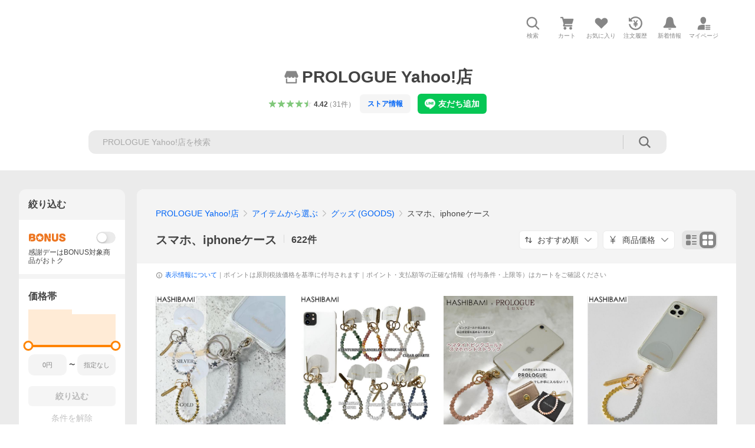

--- FILE ---
content_type: text/html; charset=utf-8
request_url: https://store.shopping.yahoo.co.jp/s-prologue/a5b9a5dea52.html
body_size: 66637
content:
<!DOCTYPE html><html lang="ja"><head><meta charSet="utf-8"/><link rel="stylesheet" href="https://s.yimg.jp/images/shp_shared_parts/v2/2.0.220/css/pc/style.css"/><meta name="viewport" content="width=1054"/><meta http-equiv="X-UA-Compatible" content="IE=edge"/><meta name="format-detection" content="telephone=no"/><link rel="stylesheet" href="https://s.yimg.jp/images/shp_shared_parts/v2/2.0.220/css/pc/style.css"/><title>PROLOGUE Yahoo!店 - スマホ、iphoneケース｜Yahoo!ショッピング</title><meta name="description" lang="ja" content="PROLOGUE Yahoo!店のスマホ、iphoneケースを取り扱い中。Yahoo!ショッピングならお買得な人気商品をランキングやクチコミからも探せます。LINEアカウント連携でPayPayポイント毎日5%（上限あり）"/><meta name="keywords" lang="ja" content="通販,通信販売,オンラインショッピング"/><meta name="robots" content="index,follow"/><link href="https://store.shopping.yahoo.co.jp/s-prologue/a5b9a5dea52.html" rel="canonical"/><link href="https://store.shopping.yahoo.co.jp/s-prologue/a5b9a5dea52.html?page=1" rel="next"/><script>
                (function(g,d,o){
                  g._ltq=g._ltq||[];g._lt=g._lt||function(){g._ltq.push(arguments)};
                  var h=location.protocol==='https:'?'https://d.line-scdn.net':'http://d.line-cdn.net';
                  var s=d.createElement('script');s.async=1;
                  s.src=o||h+'/n/line_tag/public/release/v1/lt.js';
                  var t=d.getElementsByTagName('script')[0];t.parentNode.insertBefore(s,t);
                })(window, document);
                _lt('init', {
                  customerType: 'lap',
                  tagId: '9656521e-1b67-4bb4-8293-ccea7547df0d'
                });
                _lt('send', 'pv', ['9656521e-1b67-4bb4-8293-ccea7547df0d']);
              </script><noscript><img height="1" width="1" style="display:none" src="https://tr.line.me/tag.gif?c_t=lap&amp;t_id=9656521e-1b67-4bb4-8293-ccea7547df0d&amp;e=pv&amp;noscript=1"/></noscript><link rel="preload" href="https://item-shopping.c.yimg.jp/i/j/s-prologue_644-ha-2404-412?resolution=2x" as="image" fetchpriority="high"/><meta name="next-head-count" content="15"/><script src="https://s.yimg.jp/images/ds/cl/ds-custom-logger-3.0.0.min.js"></script><script async="" src="https://yads.c.yimg.jp/js/yads-async.js"></script><script defer="" src="https://s.yimg.jp/images/shp-delivery/utils/1.1/ptahGlobalCommon.js"></script><script defer="" src="https://s.yimg.jp/images/shp-delivery/utils/1.0/ptahLinkParamsUpdater.js"></script><link rel="preload" href="https://shp-search-fe.west.edge.storage-yahoo.jp/shp-search-fe-dist/v0.0.0_3d3392eacb83dc8096288b8d26dcd9197c13f034/_next/static/css/pages/_app.css" as="style" crossorigin="anonymous"/><link rel="stylesheet" href="https://shp-search-fe.west.edge.storage-yahoo.jp/shp-search-fe-dist/v0.0.0_3d3392eacb83dc8096288b8d26dcd9197c13f034/_next/static/css/pages/_app.css" crossorigin="anonymous" data-n-g=""/><link rel="preload" href="https://shp-search-fe.west.edge.storage-yahoo.jp/shp-search-fe-dist/v0.0.0_3d3392eacb83dc8096288b8d26dcd9197c13f034/_next/static/css/819.css" as="style" crossorigin="anonymous"/><link rel="stylesheet" href="https://shp-search-fe.west.edge.storage-yahoo.jp/shp-search-fe-dist/v0.0.0_3d3392eacb83dc8096288b8d26dcd9197c13f034/_next/static/css/819.css" crossorigin="anonymous" data-n-p=""/><link rel="preload" href="https://shp-search-fe.west.edge.storage-yahoo.jp/shp-search-fe-dist/v0.0.0_3d3392eacb83dc8096288b8d26dcd9197c13f034/_next/static/css/pages/searchfront/store/%5Bstoreid%5D/listPc.css" as="style" crossorigin="anonymous"/><link rel="stylesheet" href="https://shp-search-fe.west.edge.storage-yahoo.jp/shp-search-fe-dist/v0.0.0_3d3392eacb83dc8096288b8d26dcd9197c13f034/_next/static/css/pages/searchfront/store/%5Bstoreid%5D/listPc.css" crossorigin="anonymous" data-n-p=""/><noscript data-n-css=""></noscript><script defer="" crossorigin="anonymous" nomodule="" src="https://shp-search-fe.west.edge.storage-yahoo.jp/shp-search-fe-dist/v0.0.0_3d3392eacb83dc8096288b8d26dcd9197c13f034/_next/static/chunks/polyfills-42372ed130431b0a.js"></script><script src="https://shp-search-fe.west.edge.storage-yahoo.jp/shp-search-fe-dist/v0.0.0_3d3392eacb83dc8096288b8d26dcd9197c13f034/_next/static/chunks/webpack.js" defer="" crossorigin="anonymous"></script><script src="https://shp-search-fe.west.edge.storage-yahoo.jp/shp-search-fe-dist/v0.0.0_3d3392eacb83dc8096288b8d26dcd9197c13f034/_next/static/chunks/framework.js" defer="" crossorigin="anonymous"></script><script src="https://shp-search-fe.west.edge.storage-yahoo.jp/shp-search-fe-dist/v0.0.0_3d3392eacb83dc8096288b8d26dcd9197c13f034/_next/static/chunks/main.js" defer="" crossorigin="anonymous"></script><script src="https://shp-search-fe.west.edge.storage-yahoo.jp/shp-search-fe-dist/v0.0.0_3d3392eacb83dc8096288b8d26dcd9197c13f034/_next/static/chunks/pages/_app.js" defer="" crossorigin="anonymous"></script><script src="https://shp-search-fe.west.edge.storage-yahoo.jp/shp-search-fe-dist/v0.0.0_3d3392eacb83dc8096288b8d26dcd9197c13f034/_next/static/chunks/26770aaf.js" defer="" crossorigin="anonymous"></script><script src="https://shp-search-fe.west.edge.storage-yahoo.jp/shp-search-fe-dist/v0.0.0_3d3392eacb83dc8096288b8d26dcd9197c13f034/_next/static/chunks/186.js" defer="" crossorigin="anonymous"></script><script src="https://shp-search-fe.west.edge.storage-yahoo.jp/shp-search-fe-dist/v0.0.0_3d3392eacb83dc8096288b8d26dcd9197c13f034/_next/static/chunks/113.js" defer="" crossorigin="anonymous"></script><script src="https://shp-search-fe.west.edge.storage-yahoo.jp/shp-search-fe-dist/v0.0.0_3d3392eacb83dc8096288b8d26dcd9197c13f034/_next/static/chunks/760.js" defer="" crossorigin="anonymous"></script><script src="https://shp-search-fe.west.edge.storage-yahoo.jp/shp-search-fe-dist/v0.0.0_3d3392eacb83dc8096288b8d26dcd9197c13f034/_next/static/chunks/660.js" defer="" crossorigin="anonymous"></script><script src="https://shp-search-fe.west.edge.storage-yahoo.jp/shp-search-fe-dist/v0.0.0_3d3392eacb83dc8096288b8d26dcd9197c13f034/_next/static/chunks/283.js" defer="" crossorigin="anonymous"></script><script src="https://shp-search-fe.west.edge.storage-yahoo.jp/shp-search-fe-dist/v0.0.0_3d3392eacb83dc8096288b8d26dcd9197c13f034/_next/static/chunks/371.js" defer="" crossorigin="anonymous"></script><script src="https://shp-search-fe.west.edge.storage-yahoo.jp/shp-search-fe-dist/v0.0.0_3d3392eacb83dc8096288b8d26dcd9197c13f034/_next/static/chunks/819.js" defer="" crossorigin="anonymous"></script><script src="https://shp-search-fe.west.edge.storage-yahoo.jp/shp-search-fe-dist/v0.0.0_3d3392eacb83dc8096288b8d26dcd9197c13f034/_next/static/chunks/924.js" defer="" crossorigin="anonymous"></script><script src="https://shp-search-fe.west.edge.storage-yahoo.jp/shp-search-fe-dist/v0.0.0_3d3392eacb83dc8096288b8d26dcd9197c13f034/_next/static/chunks/pages/searchfront/store/%5Bstoreid%5D/listPc.js" defer="" crossorigin="anonymous"></script><script src="https://shp-search-fe.west.edge.storage-yahoo.jp/shp-search-fe-dist/v0.0.0_3d3392eacb83dc8096288b8d26dcd9197c13f034/_next/static/v0.0.0_3d3392eacb83dc8096288b8d26dcd9197c13f034/_buildManifest.js" defer="" crossorigin="anonymous"></script><script src="https://shp-search-fe.west.edge.storage-yahoo.jp/shp-search-fe-dist/v0.0.0_3d3392eacb83dc8096288b8d26dcd9197c13f034/_next/static/v0.0.0_3d3392eacb83dc8096288b8d26dcd9197c13f034/_ssgManifest.js" defer="" crossorigin="anonymous"></script></head><body><noscript><iframe src="https://www.googletagmanager.com/ns.html?id=GTM-PWD7BRB8" height="0" width="0" style="display:none;visibility:hidden"></iframe></noscript><div id="wrapper"><div id="__next"><div class="PageFrame search_SearchTemplate__knNni"><header class="PageFrame__header search_SearchTemplate__header__j1_V6"><div class="CenteredContainer"><div><shp-masthead ssr="true"><div><div class="front-delivery-display" data-ui-library-version="2.0.229" style="display:none"><link rel="stylesheet" href="https://s.yimg.jp/images/shp_shared_parts/v2/2.0.229/css/__scoped__/_frontDelivery/pc/style.css"/><div class="MastheadBeta____20229 front-delivery-reset____20229 ptahV2Masthead"><div class="MastheadBeta__banner____20229" id="shp_prmb" data-prmb-root="true"><div id="PRMB"></div></div><div class="MastheadBeta__body____20229" id="msthd"><div class="MastheadBeta__logo____20229"><a href="https://shopping.yahoo.co.jp/" class="MastheadBeta__logoLink____20229" data-cl-params="_cl_link:logo;_cl_position:0"><img src="https://s.yimg.jp/c/logo/f/2.0/shopping_r_34_2x.png" alt="Yahoo!ショッピング" width="238" height="34" class="ServiceLogo____20229 ServiceLogo--shopping____20229"/></a></div><div class="MastheadBeta__mainBox____20229"><p>IDでもっと便利に<a href="https://account.edit.yahoo.co.jp/registration?.src=shp&amp;.done=https%3A%2F%2Fstore.shopping.yahoo.co.jp%2Fs-prologue%2Fa5b9a5dea52.html" rel="nofollow" data-cl-params="_cl_link:account;_cl_position:1"><em>新規取得</em></a></p><p><a href="https://login.yahoo.co.jp/config/login?.src=shp&amp;.intl=jp&amp;.done=https%3A%2F%2Fstore.shopping.yahoo.co.jp%2Fs-prologue%2Fa5b9a5dea52.html" rel="nofollow" data-cl-params="_cl_link:account;_cl_position:2"><em>ログイン</em></a></p></div><div class="MastheadBeta__linkBox____20229"><ul class="MastheadBeta__links____20229"><li class="MastheadBeta__link____20229 MastheadBeta__link--emphasis____20229"><a href="https://www.yahoo.co.jp/" data-cl-params="_cl_link:common;_cl_position:0">Yahoo! JAPAN</a></li><li class="MastheadBeta__link____20229"><a href="https://business-ec.yahoo.co.jp/shopping/" data-cl-params="_cl_link:common;_cl_position:1">無料でお店を開こう！</a></li><li class="MastheadBeta__link____20229"><a href="https://support.yahoo-net.jp/PccShopping/s/" data-cl-params="_cl_link:common;_cl_position:2">ヘルプ</a></li></ul></div></div></div></div><div><div class="emg" data-emg="emg"><div class="emg3" data-emg="emg3"></div><div class="emg2" data-emg="emg2"></div><div class="emg1" data-emg="emg1"></div></div></div></div></shp-masthead></div><shp-emg></shp-emg><noscript class="JsOffAlert search_SearchTemplate__jsOffAlert__XrCtw"><div class="JsOffAlert__body"><p class="JsOffAlert__title"><span class="JsOffAlert__titleIcon"><svg width="48" height="48" viewBox="0 0 48 48" aria-hidden="true" class="Symbol"><path fill-rule="evenodd" clip-rule="evenodd" d="M20.4818 42.2428a2.0002 2.0002 0 0 0 1.857 1.2572h2.9844a2.4999 2.4999 0 0 0 2.3212-1.5716l1.2924-3.2312a15.3906 15.3906 0 0 0 1.9641-.8144l3.5111 1.5047a2 2 0 0 0 2.202-.4241l2.3497-2.3497a2 2 0 0 0 .424-2.2021l-1.5047-3.5109c.3144-.6314.587-1.2872.8142-1.9639l3.5455-1.4181a2 2 0 0 0 1.2573-1.857v-3.3229a2.0002 2.0002 0 0 0-1.2572-1.857l-3.5455-1.4183a15.3993 15.3993 0 0 0-.8144-1.9643l1.5046-3.5106a2.0001 2.0001 0 0 0-.424-2.2021l-2.3497-2.3497a2.0001 2.0001 0 0 0-2.2021-.424l-3.5107 1.5044a15.4008 15.4008 0 0 0-1.9642-.8144l-1.4181-3.5455A2 2 0 0 0 25.6617 4.5h-3.3229a2.0001 2.0001 0 0 0-1.857 1.2572l-1.4183 3.5455c-.6768.2272-1.3328.4999-1.9643.8144l-3.5106-1.5046a2 2 0 0 0-2.2021.424l-2.3497 2.3497a2.0001 2.0001 0 0 0-.424 2.2021l1.5044 3.5107a15.401 15.401 0 0 0-.8145 1.9645l-3.5455 1.4183A2.0001 2.0001 0 0 0 4.5 22.3388v3.3229a2 2 0 0 0 1.2573 1.857l3.5455 1.4181c.2272.6768.4999 1.3327.8144 1.9641L8.6125 34.412a2 2 0 0 0 .4241 2.202l2.3497 2.3497a2 2 0 0 0 2.2021.424l3.5109-1.5047a15.412 15.412 0 0 0 1.9642.8143l1.4183 3.5455ZM16.5 24c0-4.1421 3.3579-7.5 7.5-7.5s7.5 3.3579 7.5 7.5-3.3579 7.5-7.5 7.5-7.5-3.3579-7.5-7.5Z"></path></svg></span><span class="JsOffAlert__titleText">JavaScriptが無効です</span></p><p class="JsOffAlert__help">ブラウザの設定で有効にしてください（<a href="https://support.yahoo-net.jp/noscript">設定方法</a>）</p></div></noscript><div class="search_SearchTemplate__crmRibbon__y46Sz"><shp-crm-coupon ssr="true"><div><div class="front-delivery-display" data-ui-library-version="2.0.229" style="display:none"><link rel="stylesheet" href="https://s.yimg.jp/images/shp_shared_parts/v2/2.0.229/css/__scoped__/_frontDelivery/pc/style.css"/><div id="crmcp" class="CrmRibbon____20229 front-delivery-reset____20229 ptahV2CrmCoupon"><div class="CrmRibbon__inner____20229"><p class="CrmRibbon__text____20229"><span class="LineClamp____20229" style="-webkit-line-clamp:1">アプリで使える最大半額クーポン配布中！　アプリ初回限定　ログインして確認</span></p><p class="CrmRibbon__note____20229">※利用条件あり</p><p class="CrmRibbon__button____20229"><a href="https://shopping.yahoo.co.jp/promotion/coupon/limited/debut_app/?sc_i=shp_crm_notice_CRMPLUS-E-2025-043819" class="CrmRibbon__buttonLink____20229" rel="nofollow" data-cl-params="_cl_link:cpdetail;_cl_position:0;crmpid:174839;crmppid:174839|WEB_SHP_SEARCH_PC_1;crmpbid:174839|174839_CTRL;crmpsid:174839|JSON_PC_OBTAINEDHEADER_1;crmlgcid:0"><span class="CrmRibbon__buttonInner____20229"><span class="CrmRibbon__buttonText____20229">詳細はこちら</span><svg width="20" height="48" viewBox="0 0 20 48" aria-hidden="true" class="Symbol____20229 CrmRibbon__buttonIcon____20229"><path fill-rule="evenodd" clip-rule="evenodd" d="M19.417 22.5815 3.4136 6.5836c-.778-.7781-2.052-.7781-2.83 0-.7781.7782-.7781 2.0515 0 2.8287L15.1758 24 .5835 38.5874c-.778.7782-.778 2.0515 0 2.8297.778.7772 2.052.7772 2.83 0L19.417 25.4192c.39-.3901.584-.9052.583-1.4193.001-.5142-.193-1.0283-.583-1.4184Z"></path></svg></span></a></p></div></div></div></div></shp-crm-coupon></div><div class="SearchHeader search_SearchTemplate__searchHeader__va2Ou"><div class="SearchHeader__main SearchHeader__main--defaultSearchBoxHidden"><div class="SearchHeader__item"><div class="SearchHeader__searchBoxWrapper SearchHeader__searchBoxWrapper--hidden"><div class="SearchBox suggest_target_modules"><form id="h_srch" class="SearchBox__form" role="search" action="https://shopping.yahoo.co.jp/search"><div class="SearchBox__main SearchBox__main--gray"><input type="search" placeholder="何をお探しですか？" name="p" autoComplete="off" aria-label="検索キーワード" class="SearchBox__inputField" value=""/><div class="SearchBox__optionTriggerWrapper"><button type="button" class="Button Button--blackTransparent SearchBox__optionTrigger" data-cl-params="_cl_link:srchcond;_cl_position:0"><span><span class="SearchBox__optionButton"><svg width="48" height="48" viewBox="0 0 48 48" aria-hidden="true" class="Symbol SearchBox__optionIcon"><path fill-rule="evenodd" clip-rule="evenodd" d="M36 22H26V12c0-1.104-.896-2-2-2s-2 .896-2 2v10H12c-1.104 0-2 .896-2 2s.896 2 2 2h10v10c0 1.104.896 2 2 2s2-.896 2-2V26h10c1.104 0 2-.896 2-2s-.896-2-2-2Z"></path></svg><span class="SearchBox__optionText">こだわり条件</span></span></span></button></div><div class="SearchBox__submitButtonWrapper"><button type="submit" class="Button Button--blackTransparent SearchBox__submitButton" data-cl-params="_cl_link:srchbtn;_cl_position:0;_cl_index:1"><span><svg width="48" height="48" viewBox="0 0 48 48" role="img" aria-label="検索する" class="Symbol SearchBox__searchIcon"><path fill-rule="evenodd" clip-rule="evenodd" d="M21 32c-6.075 0-11-4.925-11-11s4.925-11 11-11 11 4.925 11 11-4.925 11-11 11Zm20.414 6.586-8.499-8.499C34.842 27.563 36 24.421 36 21c0-8.284-6.716-15-15-15-8.284 0-15 6.716-15 15 0 8.284 6.716 15 15 15 3.42 0 6.563-1.157 9.086-3.085l8.5 8.499c.781.781 2.047.781 2.828 0 .781-.781.781-2.047 0-2.828Z"></path></svg></span></button></div></div><input type="hidden" name="first" value="1"/><input type="hidden" name="ss_first" value="1"/><input type="hidden" name="ts" value="1769059551"/><input type="hidden" name="mcr" value="49355f990c711c35ea5496e54de54c31"/><input type="hidden" name="sc_i" value="shopping-pc-web-category-storeitm-h_srch-srchbtn-sgstfrom-category-storeitm-h_srch-srchbox"/><input type="hidden" name="sretry" value="1"/></form></div></div><ul id="h_nav" class="SearchHeader__nav target_modules"><li class="SearchHeader__navItem"><button type="button" class="SearchHeader__navItemInner"><svg width="48" height="48" viewBox="0 0 48 48" aria-hidden="true" class="Symbol SearchHeader__navItemIcon"><path fill-rule="evenodd" clip-rule="evenodd" d="M21 32c-6.075 0-11-4.925-11-11s4.925-11 11-11 11 4.925 11 11-4.925 11-11 11Zm20.414 6.586-8.499-8.499C34.842 27.563 36 24.421 36 21c0-8.284-6.716-15-15-15-8.284 0-15 6.716-15 15 0 8.284 6.716 15 15 15 3.42 0 6.563-1.157 9.086-3.085l8.5 8.499c.781.781 2.047.781 2.828 0 .781-.781.781-2.047 0-2.828Z"></path></svg><span class="SearchHeader__navItemText">検索</span></button></li><li class="SearchHeader__navItem"><a href="https://order.shopping.yahoo.co.jp/cgi-bin/cart-form?sc_i=shopping-pc-web-category-storeitm-h_nav-cart" class="SearchHeader__navItemInner" rel="nofollow" aria-label="カート" data-cl-params="_cl_link:cart;_cl_position:0"><svg width="48" height="48" viewBox="0 0 48 48" aria-hidden="true" class="Symbol SearchHeader__navItemIcon"><path d="M7 6c-1.1046 0-2 .8954-2 2s.8954 2 2 2h2.7944l4.1232 15.3879c.0161.0602.0348.119.0559.1763l-1.3888 4.5425c-.2002.6549-.0478 1.3334.3486 1.8316C13.2695 32.57 13.9345 33 14.7 33h22c1.1046 0 2-.8954 2-2s-.8954-2-2-2H17.1059l.9172-3H36.7c1.0541 0 1.9178-.8155 1.9945-1.85a2.5028 2.5028 0 0 0 .0155-.0486l3.216-10.5193c.323-1.0563-.2715-2.1744-1.3278-2.4974A1.9963 1.9963 0 0 0 39.9005 11H14.2034l-.8221-3.0682a2.01 2.01 0 0 0-.1217-.3337C13.0736 6.6861 12.2669 6 11.3 6H7ZM18 42c2.2091 0 4-1.7909 4-4 0-2.2091-1.7909-4-4-4-2.2091 0-4 1.7909-4 4 0 2.2091 1.7909 4 4 4ZM38 38c0 2.2091-1.7909 4-4 4-2.2091 0-4-1.7909-4-4 0-2.2091 1.7909-4 4-4 2.2091 0 4 1.7909 4 4Z"></path></svg><span aria-hidden="true" class="SearchHeader__navItemText">カート</span></a></li><li class="SearchHeader__navItem"><a href="https://shopping.yahoo.co.jp/my/wishlist/item?sc_i=shopping-pc-web-category-storeitm-h_nav-fav" class="SearchHeader__navItemInner" rel="nofollow" data-cl-params="_cl_link:fav;_cl_position:0"><svg width="48" height="48" viewBox="0 0 48 48" aria-hidden="true" class="Symbol SearchHeader__navItemIcon"><path fill-rule="evenodd" clip-rule="evenodd" d="M39.4013 11.5708c-3.465-3.428-9.084-3.428-12.55 0l-2.851 2.82-2.852-2.82c-3.465-3.428-9.084-3.428-12.55 0-3.465 3.425-3.465 8.981 0 12.407l2.853 2.821-.001.001 12.195 12.055c.195.194.514.194.71 0l1.04-1.029c.001 0 .001 0 .001-.001l11.153-11.025-.001-.001 2.853-2.821c3.465-3.426 3.465-8.982 0-12.407Z"></path></svg><span class="SearchHeader__navItemText">お気に入り</span></a></li><li class="SearchHeader__navItem"><a href="https://odhistory.shopping.yahoo.co.jp/cgi-bin/history-list?sc_i=shopping-pc-web-category-storeitm-h_nav-ordhist" class="SearchHeader__navItemInner" rel="nofollow" data-cl-params="_cl_link:ordhist;_cl_position:0"><svg width="48" height="48" viewBox="0 0 48 48" aria-hidden="true" class="Symbol SearchHeader__navItemIcon"><path d="M9.1322 26C10.11 33.3387 16.3938 39 24 39c8.2843 0 15-6.7157 15-15S32.2843 9 24 9c-4.6514 0-8.8083 2.1171-11.5596 5.4404l2.8525 2.8525c.63.63.1838 1.7071-.7071 1.7071H6c-.5523 0-1-.4477-1-1V9.4142c0-.8909 1.0771-1.337 1.7071-.707l2.895 2.8948C13.0862 7.5593 18.2442 5 24 5c10.4934 0 19 8.5066 19 19s-8.5066 19-19 19c-9.8179 0-17.8966-7.4467-18.896-17h4.0282Z"></path><path d="M29.8653 17.1217c.3174-.6951.0599-1.5306-.6153-1.9205-.7174-.4142-1.6348-.1684-2.049.5491l-3.2012 5.5437-3.2008-5.5437-.0781-.1217c-.4433-.6224-1.2957-.8172-1.9709-.4274-.7174.4142-.9632 1.3316-.549 2.0491L21.5208 23h-1.9537C18.7015 23 18 23.6715 18 24.5s.7015 1.5 1.5671 1.5h2.9327v1h-2.9327C18.7015 27 18 27.6715 18 28.5s.7015 1.5 1.5671 1.5h2.9327l.0002 3.5c0 .829.671 1.5 1.5 1.5s1.5-.671 1.5-1.5l-.0002-3.5h2.9333c.8655 0 1.567-.6715 1.567-1.5s-.7015-1.5-1.567-1.5h-2.9333v-1h2.9333c.8655 0 1.567-.6715 1.567-1.5s-.7015-1.5-1.567-1.5h-1.9543l3.3202-5.7497.0663-.1286Z"></path></svg><span class="SearchHeader__navItemText">注文履歴</span></a></li><li class="SearchHeader__navItem"><a href="https://shopping.yahoo.co.jp/my/new" class="SearchHeader__navItemInner" rel="nofollow" aria-label="新着情報"><svg width="48" height="48" viewBox="0 0 48 48" aria-hidden="true" class="Symbol SearchHeader__navItemIcon"><path d="m40.7925 32.314.1401.1172c1.453 1.218 1.25 2.751.413 3.745-.838.993-2.35.824-2.35.824H9.0046s-1.512.169-2.35-.824c-.837-.994-1.04-2.527.413-3.745l.14-.1172c1.45-1.2123 3.5398-2.9597 5.219-7.2088.691-1.7477.9939-4.1123 1.3039-6.5333.4685-3.6573.9534-7.4435 2.8181-9.4267 3.217-3.42 7.451-3.14 7.451-3.14s4.235-.28 7.452 3.14c1.8646 1.9832 2.3495 5.7694 2.818 9.4267.3101 2.421.6129 4.7856 1.304 6.5333 1.6791 4.2491 3.7689 5.9965 5.2189 7.2088ZM23.9999 42.005c-2.052 0-3.81-1.237-4.581-3.005h9.162c-.77 1.768-2.529 3.005-4.581 3.005Z"></path></svg><span aria-hidden="true" class="SearchHeader__navItemText">新着情報</span></a></li><li class="SearchHeader__navItem"><a href="https://shopping.yahoo.co.jp/my?sc_i=shopping-pc-web-category-storeitm-h_nav-myshp" class="SearchHeader__navItemInner" rel="nofollow" data-cl-params="_cl_link:myshp;_cl_position:0"><svg width="48" height="48" viewBox="0 0 48 48" aria-hidden="true" class="Symbol SearchHeader__navItemIcon"><path fill-rule="evenodd" clip-rule="evenodd" d="M21.9997 28.0001a39.938 39.938 0 0 1 4.001.2042L26.0001 42l-18.9944.0001c-.593 0-1.058-.527-1.001-1.144l.0516-.5166c.0098-.0923.0203-.1875.0314-.2853l.075-.6171c.014-.1075.0286-.2172.044-.3289l.1021-.691c.3915-2.486 1.1519-5.6067 2.593-7.0861 2.186-2.2467 7.135-3.0716 11.0379-3.2761l.7187-.0313.6885-.0179c.2239-.0039.4418-.0057.6528-.0057ZM40.5001 39c.8285 0 1.5.6716 1.5 1.5s-.6715 1.5-1.5 1.5h-11c-.8284 0-1.5-.6716-1.5-1.5s.6716-1.5 1.5-1.5h11Zm0-5c.8285 0 1.5.6716 1.5 1.5s-.6715 1.5-1.5 1.5h-11c-.8284 0-1.5-.6716-1.5-1.5s.6716-1.5 1.5-1.5h11Zm0-5c.8285 0 1.5.6716 1.5 1.5s-.6715 1.5-1.5 1.5h-11c-.8284 0-1.5-.6716-1.5-1.5s.6716-1.5 1.5-1.5h11Zm-18.5-23c4.418 0 8 3.996 8 8.918 0 4.922-2.864 11.082-8 11.082-5.226 0-8-6.16-8-11.082 0-4.922 3.581-8.918 8-8.918Z"></path></svg><span class="SearchHeader__navItemText">マイページ</span></a></li></ul></div></div></div><div id="strh" class="target_modules search_SearchTemplate__storeGlobalNavigation__M2sCy"><a href="https://store.shopping.yahoo.co.jp/s-prologue/" class="StoreGlobalNavigation_StoreGlobalNavigation__title___Z5nK" data-cl-params="_cl_link:strlg;_cl_position:0"><svg width="48" height="48" viewBox="0 0 48 48" role="img" aria-label="ストア：" class="Symbol StoreIcon_StoreIcon__kbeGC StoreGlobalNavigation_StoreGlobalNavigation__storeIcon__Io6hC"><path fill-rule="evenodd" clip-rule="evenodd" d="M10 42c-1.1046 0-2-.8954-2-2V28h4v10h24V28h4v12c0 1.0544-.8159 1.9182-1.8507 1.9945L38 42H10Zm33.5816-23.0026L38 6H10L4.4185 18.9972A4.9812 4.9812 0 0 0 4 21c0 2.7614 2.2386 5 5 5s5-2.2386 5-5c0 2.7614 2.2386 5 5 5s5-2.2386 5-5c0 2.7614 2.2386 5 5 5s5-2.2386 5-5c0 2.7614 2.2386 5 5 5s5-2.2386 5-5c0-.7123-.15-1.3892-.4184-2.0026Z"></path></svg><h1 class="StoreGlobalNavigation_StoreGlobalNavigation__storeName__SDZ1O">PROLOGUE Yahoo!店</h1></a><div class="StoreGlobalNavigation_StoreGlobalNavigation__description__tD0Ft"><a href="https://shopping.yahoo.co.jp/store_rating/s-prologue/store/review/" data-cl-params="_cl_link:storerat;_cl_position:0"><span class="Review Review--store"><span class="Review__stars" role="img" aria-label="5点中4.42点の評価"><span class="Review__starWrapper"><span class="Review__star Review__star--colored"><svg width="48" height="48" viewBox="0 0 48 48" aria-hidden="true" class="Symbol"><path fill-rule="evenodd" clip-rule="evenodd" d="M34.655 42.5567 24 34.8537l-10.655 7.703c-.183.133-.398.199-.613.199-.217 0-.436-.068-.62-.205a1.0627 1.0627 0 0 1-.377-1.183l4.087-12.582-10.432-8.49c-.346-.283-.478-.794-.33-1.217.148-.422.545-.745.99-.745h12.856l4.103-11.649c.149-.423.546-.685.99-.685.445 0 .842.253.991.675l4.104 11.659H41.95c.445 0 .842.323.9899.745.148.423.0161.914-.3299 1.197l-10.4321 8.501 4.087 12.586c.1411.435-.0109.915-.3769 1.185-.185.137-.403.208-.621.208-.2141 0-.429-.066-.612-.199Z"></path></svg></span></span><span class="Review__starWrapper"><span class="Review__star Review__star--colored"><svg width="48" height="48" viewBox="0 0 48 48" aria-hidden="true" class="Symbol"><path fill-rule="evenodd" clip-rule="evenodd" d="M34.655 42.5567 24 34.8537l-10.655 7.703c-.183.133-.398.199-.613.199-.217 0-.436-.068-.62-.205a1.0627 1.0627 0 0 1-.377-1.183l4.087-12.582-10.432-8.49c-.346-.283-.478-.794-.33-1.217.148-.422.545-.745.99-.745h12.856l4.103-11.649c.149-.423.546-.685.99-.685.445 0 .842.253.991.675l4.104 11.659H41.95c.445 0 .842.323.9899.745.148.423.0161.914-.3299 1.197l-10.4321 8.501 4.087 12.586c.1411.435-.0109.915-.3769 1.185-.185.137-.403.208-.621.208-.2141 0-.429-.066-.612-.199Z"></path></svg></span></span><span class="Review__starWrapper"><span class="Review__star Review__star--colored"><svg width="48" height="48" viewBox="0 0 48 48" aria-hidden="true" class="Symbol"><path fill-rule="evenodd" clip-rule="evenodd" d="M34.655 42.5567 24 34.8537l-10.655 7.703c-.183.133-.398.199-.613.199-.217 0-.436-.068-.62-.205a1.0627 1.0627 0 0 1-.377-1.183l4.087-12.582-10.432-8.49c-.346-.283-.478-.794-.33-1.217.148-.422.545-.745.99-.745h12.856l4.103-11.649c.149-.423.546-.685.99-.685.445 0 .842.253.991.675l4.104 11.659H41.95c.445 0 .842.323.9899.745.148.423.0161.914-.3299 1.197l-10.4321 8.501 4.087 12.586c.1411.435-.0109.915-.3769 1.185-.185.137-.403.208-.621.208-.2141 0-.429-.066-.612-.199Z"></path></svg></span></span><span class="Review__starWrapper"><span class="Review__star Review__star--colored"><svg width="48" height="48" viewBox="0 0 48 48" aria-hidden="true" class="Symbol"><path fill-rule="evenodd" clip-rule="evenodd" d="M34.655 42.5567 24 34.8537l-10.655 7.703c-.183.133-.398.199-.613.199-.217 0-.436-.068-.62-.205a1.0627 1.0627 0 0 1-.377-1.183l4.087-12.582-10.432-8.49c-.346-.283-.478-.794-.33-1.217.148-.422.545-.745.99-.745h12.856l4.103-11.649c.149-.423.546-.685.99-.685.445 0 .842.253.991.675l4.104 11.659H41.95c.445 0 .842.323.9899.745.148.423.0161.914-.3299 1.197l-10.4321 8.501 4.087 12.586c.1411.435-.0109.915-.3769 1.185-.185.137-.403.208-.621.208-.2141 0-.429-.066-.612-.199Z"></path></svg></span></span><span class="Review__starWrapper"><span class="Review__starHalf"><svg width="48" height="48" viewBox="0 0 48 48" aria-hidden="true" class="Symbol"><path fill-rule="evenodd" clip-rule="evenodd" d="M23.9995 6c-.445 0-.841.262-.99.685l-4.104 11.6479H6.0495c-.445 0-.842.324-.989.746-.149.423-.017.934.33 1.216l10.432 8.491-4.088 12.582c-.141.435.011.912.377 1.183a1.0412 1.0412 0 0 0 1.233.006l10.655-7.703V5.9999Z"></path></svg></span><span class="Review__star"><svg width="48" height="48" viewBox="0 0 48 48" aria-hidden="true" class="Symbol"><path fill-rule="evenodd" clip-rule="evenodd" d="M34.655 42.5567 24 34.8537l-10.655 7.703c-.183.133-.398.199-.613.199-.217 0-.436-.068-.62-.205a1.0627 1.0627 0 0 1-.377-1.183l4.087-12.582-10.432-8.49c-.346-.283-.478-.794-.33-1.217.148-.422.545-.745.99-.745h12.856l4.103-11.649c.149-.423.546-.685.99-.685.445 0 .842.253.991.675l4.104 11.659H41.95c.445 0 .842.323.9899.745.148.423.0161.914-.3299 1.197l-10.4321 8.501 4.087 12.586c.1411.435-.0109.915-.3769 1.185-.185.137-.403.208-.621.208-.2141 0-.429-.066-.612-.199Z"></path></svg></span></span></span><span class="Review__average" aria-hidden="true">4.42</span><span class="Review__count Review__count--hasBrackets">（<!-- -->31<!-- -->件<!-- -->）</span></span></a><button type="button" class="Button Button--blueTinted StoreInformation_StoreInformation__entryPoint__5H2lv StoreGlobalNavigation_StoreGlobalNavigation__storeInfo__TqtBQ" data-cl-params="_cl_link:strinfo;_cl_position:0"><span>ストア情報</span></button><a href="javascript:void(0);" class="LineButton StoreGlobalNavigation_StoreGlobalNavigation__lineOa__WSfWb" data-cl-params="_cl_link:lfrdbtn;_cl_position:0"><img src="https://s.yimg.jp/images/shp_front/designAssets/relatedBrand/line/elements/symbols/lineBubble.png" alt="LINE" width="18" height="17" class="LineButton__icon"/><span class="LineButton__text">友だち追加</span></a></div></div><div class="StoreSearchBox_StoreSearchBox__TkMH8 search_SearchTemplate__storeSearchBox__iToXL"><div class="SearchBox"><form class="SearchBox__form" role="search" action="https://shopping.yahoo.co.jp/search"><div class="SearchBox__main SearchBox__main--gray"><input type="search" placeholder="PROLOGUE Yahoo!店を検索" name="p" autoComplete="off" aria-label="検索キーワード" class="SearchBox__inputField" value=""/><div class="SearchBox__submitButtonWrapper"><button type="submit" class="Button Button--blackTransparent SearchBox__submitButton"><span><svg width="48" height="48" viewBox="0 0 48 48" role="img" aria-label="検索する" class="Symbol SearchBox__searchIcon"><path fill-rule="evenodd" clip-rule="evenodd" d="M21 32c-6.075 0-11-4.925-11-11s4.925-11 11-11 11 4.925 11 11-4.925 11-11 11Zm20.414 6.586-8.499-8.499C34.842 27.563 36 24.421 36 21c0-8.284-6.716-15-15-15-8.284 0-15 6.716-15 15 0 8.284 6.716 15 15 15 3.42 0 6.563-1.157 9.086-3.085l8.5 8.499c.781.781 2.047.781 2.828 0 .781-.781.781-2.047 0-2.828Z"></path></svg></span></button></div></div><input type="hidden" name="storeid" value="s-prologue"/><input type="hidden" name="strcid" value="a5b9a5dea52"/><input type="hidden" name="sc_i" value="shopping-pc-web-category-storeitm-stsch-msschbt"/></form></div><div class=""></div></div></div></header><main class="PageFrame__main search_SearchTemplate__main__pVu2r"><div class="CenteredContainer"><div class="search_SearchTemplate__storeAnchor__RX0AC"></div><div class="Column search_SearchTemplate__column__Ns411"><div class="Column__center search_SearchTemplate__columnCenter__frq6T"><div class="search_SearchTemplate__columnCenterItem__xNiUm"><div class="SearchResultsDisplayOptions_SearchResultsDisplayOptions__r4U4I SearchResultsDisplayOptions_SearchResultsDisplayOptions__store__L18w7 search_SearchTemplate__searchResultsDisplayOptions__JzOwy"><div id="strbclst" class="Breadcrumb SearchResultsDisplayOptions_SearchResultsDisplayOptions__breadcrumb__C6JUj target_modules"><ul class="Breadcrumb__list"><li class="Breadcrumb__item"><a class="Breadcrumb__link" href="https://store.shopping.yahoo.co.jp/s-prologue/" rel="" data-cl-params="_cl_link:cat;_cl_position:0">PROLOGUE Yahoo!店</a></li><li class="Breadcrumb__item"><span class="Breadcrumb__arrowIconWrapper"><svg width="20" height="48" viewBox="0 0 20 48" aria-hidden="true" class="Symbol Breadcrumb__arrowIcon"><path fill-rule="evenodd" clip-rule="evenodd" d="M19.417 22.5815 3.4136 6.5836c-.778-.7781-2.052-.7781-2.83 0-.7781.7782-.7781 2.0515 0 2.8287L15.1758 24 .5835 38.5874c-.778.7782-.778 2.0515 0 2.8297.778.7772 2.052.7772 2.83 0L19.417 25.4192c.39-.3901.584-.9052.583-1.4193.001-.5142-.193-1.0283-.583-1.4184Z"></path></svg></span><a class="Breadcrumb__link" href="https://store.shopping.yahoo.co.jp/s-prologue/a5a2a5a4a5.html" rel="" data-cl-params="_cl_link:cat;_cl_position:1">アイテムから選ぶ</a></li><li class="Breadcrumb__item"><span class="Breadcrumb__arrowIconWrapper"><svg width="20" height="48" viewBox="0 0 20 48" aria-hidden="true" class="Symbol Breadcrumb__arrowIcon"><path fill-rule="evenodd" clip-rule="evenodd" d="M19.417 22.5815 3.4136 6.5836c-.778-.7781-2.052-.7781-2.83 0-.7781.7782-.7781 2.0515 0 2.8287L15.1758 24 .5835 38.5874c-.778.7782-.778 2.0515 0 2.8297.778.7772 2.052.7772 2.83 0L19.417 25.4192c.39-.3901.584-.9052.583-1.4193.001-.5142-.193-1.0283-.583-1.4184Z"></path></svg></span><a class="Breadcrumb__link" href="https://store.shopping.yahoo.co.jp/s-prologue/a5b0a5c3a5.html" rel="" data-cl-params="_cl_link:cat;_cl_position:2">グッズ (GOODS)</a></li><li class="Breadcrumb__item"><span class="Breadcrumb__arrowIconWrapper"><svg width="20" height="48" viewBox="0 0 20 48" aria-hidden="true" class="Symbol Breadcrumb__arrowIcon"><path fill-rule="evenodd" clip-rule="evenodd" d="M19.417 22.5815 3.4136 6.5836c-.778-.7781-2.052-.7781-2.83 0-.7781.7782-.7781 2.0515 0 2.8287L15.1758 24 .5835 38.5874c-.778.7782-.778 2.0515 0 2.8297.778.7772 2.052.7772 2.83 0L19.417 25.4192c.39-.3901.584-.9052.583-1.4193.001-.5142-.193-1.0283-.583-1.4184Z"></path></svg></span><span aria-current="location">スマホ、iphoneケース</span></li></ul><script type="application/ld+json">{"@context":"https://schema.org","@type":"BreadcrumbList","itemListElement":[{"@type":"ListItem","position":1,"item":{"@id":"https://store.shopping.yahoo.co.jp/s-prologue/","name":"PROLOGUE Yahoo!店"}},{"@type":"ListItem","position":2,"item":{"@id":"https://store.shopping.yahoo.co.jp/s-prologue/a5a2a5a4a5.html","name":"アイテムから選ぶ"}},{"@type":"ListItem","position":3,"item":{"@id":"https://store.shopping.yahoo.co.jp/s-prologue/a5b0a5c3a5.html","name":"グッズ (GOODS)"}},{"@type":"ListItem","position":4,"item":{"@id":"https://store.shopping.yahoo.co.jp/s-prologue/a5b9a5dea52.html","name":"スマホ、iphoneケース"}}]}</script></div><div class="SearchResultsDisplayOptions_SearchResultsDisplayOptions__lower__Uks1h"><div class="SearchResultsDisplayOptions_SearchResultsDisplayOptions__columns--left__OssIN"><div class="SearchResultHeader_SearchResultHeader__tP_zh SearchResultHeader_SearchResultHeader--store__atH_O"><h1 id="h1link" class="SearchResultHeader_SearchResultHeader__container__o4cwQ target_modules"><p class="SearchResultHeader_SearchResultHeader__main__GjD3m"><span class="SearchResultHeader_SearchResultHeader__mainTitleText___EBZc LineClamp" style="-webkit-line-clamp:1"><a href="https://store.shopping.yahoo.co.jp/s-prologue/a5b9a5dea52.html" class="SearchResultHeader_SearchResultHeader__mainTitleTextItem__e87xK SearchResultHeader_SearchResultHeader__mainTitleTextItem--link__VFmqY" data-cl-params="_cl_module:h1link;_cl_link:cat;_cl_position:1;" data-cl-nofollow="on">スマホ、iphoneケース</a></span><span class="SearchResultHeader_SearchResultHeader__count__Ekypg">622<!-- -->件</span></p></h1></div></div><div class="SearchResultsDisplayOptions_SearchResultsDisplayOptions__columns--right__YaHlc"><div class="SearchResultsDisplayOptions_SearchResultsDisplayOptions__sortItemWrapper__c4m8Z"><div id="sort" class="target_modules"><button data-cl-params="_cl_link:sortbtn;_cl_position:0" class="SearchResultsDisplayOptions_SearchResultsDisplayOptions__sortItemCurrentButton__FeONv"><div class="SearchResultsDisplayOptions_SearchResultsDisplayOptions__sortItemCurrentSortIcon__bUfWe"><svg width="48" height="48" viewBox="0 0 48 48" aria-hidden="true" class="Symbol"><path fill-rule="evenodd" clip-rule="evenodd" d="M16.2772 36.0183c0 1.1324-.8086 1.965-1.9307 1.965s-1.9307-.8326-1.9307-1.965V15.6356l.0991-3.3472-1.8647 2.1982-3.3829 3.547c-.363.3663-.8085.5495-1.3531.5495C4.792 18.5831 4 17.8004 4 16.6514c0-.4996.231-1.0491.594-1.4321l8.3169-8.576c.8086-.866 2.0792-.8494 2.8713 0l8.3168 8.576c.363.383.5941.9325.5941 1.4321 0 1.149-.7921 1.9317-1.9142 1.9317-.5446 0-.9901-.1832-1.3532-.5495l-3.3828-3.547-1.8647-2.1982.099 3.3472v20.3827Zm27.1287-3.2709-8.3168 8.6094c-.8086.8659-2.0792.8493-2.8713 0l-8.3168-8.6094c-.363-.3664-.5941-.9325-.5941-1.4155 0-1.149.8086-1.9483 1.9307-1.9483.5281 0 .9736.1832 1.3367.5662l3.3828 3.547 1.8812 2.1815-.1155-3.3472V11.965c0-1.1324.8086-1.965 1.9307-1.965s1.9472.8326 1.9472 1.965v20.3661l-.1156 3.3472 1.8647-2.1815 3.3829-3.547c.363-.383.8086-.5662 1.3531-.5662 1.1221 0 1.9142.7993 1.9142 1.9483 0 .483-.231 1.0491-.5941 1.4155Z"></path></svg></div><span class="SearchResultsDisplayOptions_SearchResultsDisplayOptions__sortItemCurrentText__j0bIG">おすすめ順</span><span class="SearchResultsDisplayOptions_SearchResultsDisplayOptions__currentArrowIcon__HBhp0"><svg width="48" height="48" viewBox="0 0 48 48" aria-hidden="true" class="Symbol"><path fill-rule="evenodd" clip-rule="evenodd" d="M24 29.1761 9.4123 14.5842c-.7771-.7789-2.0515-.7789-2.8287 0-.7781.778-.7781 2.051 0 2.83l15.998 16.0028c.3901.39.9043.584 1.4184.583.5141.001 1.0283-.193 1.4184-.583l15.998-16.0028c.7781-.779.7781-2.052 0-2.83-.7772-.7789-2.0516-.7789-2.8288 0L24 29.1761Z"></path></svg></span></button></div></div><div id="p_vwtype" class="SearchResultsDisplayOptions_SearchResultsDisplayOptions__priceView__66vBn target_modules"><button data-cl-params="_cl_link:mdl;_cl_position:0" class="SearchResultsDisplayOptions_SearchResultsDisplayOptions__currentButton__PunKH"><div class="SearchResultsDisplayOptions_SearchResultsDisplayOptions__currentYenIcon__UukYj"><svg width="48" height="48" viewBox="0 0 48 48" aria-hidden="true" class="Symbol"><path d="M11.1832 4.2422c.6948-.4512 1.6238-.2538 2.075.441l10.7424 16.5419L34.743 4.6833c.4512-.6948 1.3802-.8922 2.075-.441.6948.4512.8922 1.3801.4411 2.075L26.4251 23H34.5c.8284 0 1.5.6716 1.5 1.5s-.6716 1.5-1.5 1.5h-9v5h9c.8284 0 1.5.6716 1.5 1.5s-.6716 1.5-1.5 1.5h-9v8.5c0 .8284-.6716 1.5-1.5 1.5s-1.5-.6716-1.5-1.5V34h-9c-.8284 0-1.5-.6716-1.5-1.5s.6716-1.5 1.5-1.5h9v-5h-9c-.8284 0-1.5-.6716-1.5-1.5s.6716-1.5 1.5-1.5h8.0761L10.7422 6.3171c-.4512-.6947-.2538-1.6237.441-2.075Z"></path></svg></div><span class="SearchResultsDisplayOptions_SearchResultsDisplayOptions__currentText__3MHxI">商品価格</span><span class="SearchResultsDisplayOptions_SearchResultsDisplayOptions__currentArrowIcon__HBhp0"><svg width="48" height="48" viewBox="0 0 48 48" aria-hidden="true" class="Symbol"><path fill-rule="evenodd" clip-rule="evenodd" d="M24 29.1761 9.4123 14.5842c-.7771-.7789-2.0515-.7789-2.8287 0-.7781.778-.7781 2.051 0 2.83l15.998 16.0028c.3901.39.9043.584 1.4184.583.5141.001 1.0283-.193 1.4184-.583l15.998-16.0028c.7781-.779.7781-2.052 0-2.83-.7772-.7789-2.0516-.7789-2.8288 0L24 29.1761Z"></path></svg></span></button></div><ul id="vwtype" class="SearchResultsDisplayOptions_SearchResultsDisplayOptions__layoutButtons__btVhp target_modules"><li class="SearchResultsDisplayOptions_SearchResultsDisplayOptions__layoutButton__7H7ND"><div></div><a href="javascript:void(0);" data-cl-params="_cl_link:btn;_cl_position:0" data-cl-nofollow="on" rel="nofollow"><span class="SearchResultsDisplayOptions_SearchResultsDisplayOptions__LayoutButtonIconWrapper__4PyxX"><span class="SearchResultsDisplayOptions_SearchResultsDisplayOptions__LayoutButtonIcon__Jnlfy"><svg width="48" height="48" viewBox="0 0 48 48" aria-hidden="true" class="Symbol"><path fill-rule="evenodd" clip-rule="evenodd" d="M10 6h8c2.2091 0 4 1.7909 4 4v8c0 2.2091-1.7909 4-4 4h-8c-2.2091 0-4-1.7909-4-4v-8c0-2.2091 1.7909-4 4-4Zm0 20h8c2.2091 0 4 1.7909 4 4v8c0 2.2091-1.7909 4-4 4h-8c-2.2091 0-4-1.7909-4-4v-8c0-2.2091 1.7909-4 4-4ZM28 8h12c1.1046 0 2 .8954 2 2s-.8954 2-2 2H28c-1.1046 0-2-.8954-2-2s.8954-2 2-2Zm0 8h12c1.1046 0 2 .8954 2 2s-.8954 2-2 2H28c-1.1046 0-2-.8954-2-2s.8954-2 2-2Zm0 12h12c1.1046 0 2 .8954 2 2s-.8954 2-2 2H28c-1.1046 0-2-.8954-2-2s.8954-2 2-2Zm0 8h12c1.1046 0 2 .8954 2 2s-.8954 2-2 2H28c-1.1046 0-2-.8954-2-2s.8954-2 2-2Z"></path></svg></span></span></a></li><li class="SearchResultsDisplayOptions_SearchResultsDisplayOptions__layoutButton__7H7ND"><span class="SearchResultsDisplayOptions_SearchResultsDisplayOptions__displayedLayoutButtonIconWrapper__UQ7pd"><span class="SearchResultsDisplayOptions_SearchResultsDisplayOptions__displayedLayoutButtonIcon__3sNBs"><svg width="48" height="48" viewBox="0 0 48 48" aria-hidden="true" class="Symbol"><path fill-rule="evenodd" clip-rule="evenodd" d="M10 6h8c2.2091 0 4 1.7909 4 4v8c0 2.2091-1.7909 4-4 4h-8c-2.2091 0-4-1.7909-4-4v-8c0-2.2091 1.7909-4 4-4Zm0 20h8c2.2091 0 4 1.7909 4 4v8c0 2.2091-1.7909 4-4 4h-8c-2.2091 0-4-1.7909-4-4v-8c0-2.2091 1.7909-4 4-4ZM30 6h8c2.2091 0 4 1.7909 4 4v8c0 2.2091-1.7909 4-4 4h-8c-2.2091 0-4-1.7909-4-4v-8c0-2.2091 1.7909-4 4-4Zm0 20h8c2.2091 0 4 1.7909 4 4v8c0 2.2091-1.7909 4-4 4h-8c-2.2091 0-4-1.7909-4-4v-8c0-2.2091 1.7909-4 4-4Z"></path></svg></span></span></li></ul></div></div></div><div class="ExplainItem_ExplainItem__ti46T search_SearchTemplate__explainItem___NipU"><svg width="48" height="48" viewBox="0 0 48 48" aria-hidden="true" class="Symbol ExplainItem_ExplainItem__icon__xnj_W"><path d="M24 17c1.104 0 2-.896 2-2s-.896-2-2-2-2 .896-2 2 .896 2 2 2ZM28 32h-2V20.5c0-.276-.224-.5-.5-.5H20c-.552 0-1 .448-1 1s.448 1 1 1h2v10h-2c-.552 0-1 .448-1 1s.448 1 1 1h8c.552 0 1-.448 1-1s-.448-1-1-1Z"></path><path fill-rule="evenodd" clip-rule="evenodd" d="M44 24c0 11.0457-8.9543 20-20 20S4 35.0457 4 24 12.9543 4 24 4s20 8.9543 20 20Zm-4 0c0 8.8366-7.1634 16-16 16S8 32.8366 8 24 15.1634 8 24 8s16 7.1634 16 16Z"></path></svg><div class="ExplainItem_ExplainItem__body__JSfMm"><div class="ExplainItem_ExplainItem__button__ZGOKQ"><button class="InformationModal_InformationModal__openText__4LcQM"><span>表示情報について</span></button></div><span class="ExplainItem_ExplainItem__note___yXFs">｜ポイントは原則税抜価格を基準に付与されます｜ポイント・支払額等の正確な情報（付与条件・上限等）はカートをご確認ください</span></div></div><div class="search_SearchTemplate__items__qkA9O"><div id="searchResults" class="SearchResults_SearchResults__Ljzrd search_SearchTemplate__searchResults__m8XW2"><ul><li class="SearchResults_SearchResults__page__OJhQP" id="searchResults1"><span class="SearchResults_SearchResults__target___jT84" id="SearchResultsPage1"></span><span></span><div data-result-type="items" class="SearchResult_SearchResult__eA71H searchResult_1_1 SearchResults_SearchResults__searchResult__EyO_0 SearchResults_SearchResults__searchResult--grid__2bUkA"><div class="SearchResult_SearchResultItem__mJ7vY"><div class="SearchResult_SearchResultItem__image__pQkVx"><p id="i_shsrg1" class="ItemImageLink_SearchResultItemImageLink__8_m6n"><a target="_blank" class="ItemImageLink_SearchResultItemImageLink__link__Edz0t" href="https://store.shopping.yahoo.co.jp/s-prologue/644-ha-2404-412.html" data-cl-params="_cl_vmodule:v_shsrg;_cl_link:img;_cl_position:1;pg:1;ctlg_id:undefined" data-beacon="_cl_module:rsltlst;_cl_link:img;_cl_position:1;pg:1;is_fnrw:0;catid:2502/38418/38420;targurl:store.shopping.yahoo.co.jp/s-prologue/644-ha-2404-412.html;rates:1;pr_rate:1;pr_srate:1;mlrf:;sub_sm:;rel:2.0;ft_uuid:null;o_prc:4950;prc:4950;s_prc:0;apld_prc:4950;f_prc:5170;p_prc:0;pnt:10;point:451;jan:null;pcid:41092;itmlabel:ord;is_cp2:0;cid:s-prologue;str_rate:4.42;str_rct:31;str_type:full-b;gdstrlb:0;vipstamp:0;rvw_rate:4.25;rvw_cnt:4;disrte:4;p_disrte:4;itm_uuid:s-prologue_644-ha-2404-412;pid:s-prologue_644-ha-2404-412;tname:2025 即納期間限定値下げ2025 Hashibami ハシバミ ヘマタイトスタースマホハンドストラップ  正規品 返品不可;itemcode:644-ha-2404-412;storeid:s-prologue;shipment:1;variaimg:1;linenum:1;quickdel:0;gooddeli:0;skuid:;sku_pos:;spc_bst:0;ctlg_id:;isbroff:0;subsc:0;unit_prc:0;itmmov:0;receive:0;certgour:0;lmtdgour:0;is_bht:0;is_view:0" rel=""><span class="ItemImageLink_SearchResultItemImageLink__imageWrapper__FSgdy"><img alt="2025 即納期間限定値下げ2025 Hashibami ハシバミ ヘマタイトスタースマホハンドスト..." fetchpriority="high" loading="eager" width="200" height="200" decoding="async" data-nimg="1" class="ItemImageLink_SearchResultItemImageLink__imageSource__RDUwW" style="color:transparent" src="https://item-shopping.c.yimg.jp/i/j/s-prologue_644-ha-2404-412?resolution=2x"/></span></a></p><div class="ItemQuickView_SearchResultItemQuickView__2OQFK SearchResult_SearchResultItem__quickView__gbduY"><p id="quickView_1010"><button class="ItemQuickView_SearchResultItemQuickView__button___QRE_" data-quick-view-beacon="_cl_module:rsltlst;_cl_link:qv_btn;_cl_position:1;storeid:s-prologue;itemcode:s-prologue_644-ha-2404-412;pcid:41092"><span class="ItemQuickView_SearchResultItemQuickView__buttonIcon__ASayf" aria-label="簡易商品詳細"><svg width="48" height="48" viewBox="0 0 48 48" aria-hidden="true" class="Symbol"><path fill-rule="evenodd" clip-rule="evenodd" d="m17.5165 30.4211.0624.0624c.5858.5858.5858 1.5355 0 2.1213L11.272 38.911l4.5518.0007c.8284 0 1.5.6716 1.5 1.5V40.5c0 .8284-.6716 1.5-1.5 1.5H7.5c-.8284 0-1.5-.6716-1.5-1.5v-8.3238c0-.8284.6716-1.5 1.5-1.5h.0883c.8284 0 1.5.6716 1.5 1.5L9.088 36.727l6.3072-6.3059c.5858-.5858 1.5355-.5858 2.1213 0Zm12.967 0-.0624.0624c-.5858.5858-.5858 1.5355 0 2.1213l6.3069 6.3062-4.5518.0007c-.8284 0-1.5.6716-1.5 1.5V40.5c0 .8284.6716 1.5 1.5 1.5H40.5c.8284 0 1.5-.6716 1.5-1.5v-8.3238c0-.8284-.6716-1.5-1.5-1.5h-.0883c-.8284 0-1.5.6716-1.5 1.5l.0003 4.5508-6.3072-6.3059c-.5858-.5858-1.5355-.5858-2.1213 0Zm-12.967-12.8422.0624-.0624c.5858-.5858.5858-1.5355 0-2.1213L11.272 9.089l4.5518-.0007c.8284 0 1.5-.6716 1.5-1.5V7.5c0-.8284-.6716-1.5-1.5-1.5H7.5C6.6716 6 6 6.6716 6 7.5v8.3238c0 .8284.6716 1.5 1.5 1.5h.0883c.8284 0 1.5-.6716 1.5-1.5L9.088 11.273l6.3072 6.3059c.5858.5858 1.5355.5858 2.1213 0Zm12.967 0-.0624-.0624c-.5858-.5858-.5858-1.5355 0-2.1213L36.728 9.089l-4.5518-.0007c-.8284 0-1.5-.6716-1.5-1.5V7.5c0-.8284.6716-1.5 1.5-1.5H40.5c.8284 0 1.5.6716 1.5 1.5v8.3238c0 .8284-.6716 1.5-1.5 1.5h-.0883c-.8284 0-1.5-.6716-1.5-1.5l.0003-4.5508-6.3072 6.3059c-.5858.5858-1.5355.5858-2.1213 0Z"></path></svg></span></button></p></div></div><div class="SearchResult_SearchResultItem__contents__WO5EH"><p class="ItemBrand_SearchResultItemBrand__kAW_y SearchResult_SearchResultItem__brand__KtcXO SearchResult_SearchResultItem__brand--noMargin__zlXIU"><span class="ItemBrand_SearchResultItemBrand__text__YpTUv LineClamp" style="-webkit-line-clamp:1"><a href="javascript:void(0);" data-beacon="_cl_module:rsltlst;_cl_link:brr;_cl_position:1;pg:1;is_fnrw:0;brandid:15996" class="ItemBrand_SearchResultItemBrand__link__fvmkB">Hashibami</a></span></p><a target="_blank" class="SearchResult_SearchResultItem__detailLink__G4Top" href="https://store.shopping.yahoo.co.jp/s-prologue/644-ha-2404-412.html" data-cl-params="_cl_vmodule:v_shsrg;_cl_link:title;_cl_position:1;pg:1;ctlg_id:undefined" data-beacon="_cl_module:rsltlst;_cl_link:title;_cl_position:1;pg:1;is_fnrw:0;catid:2502/38418/38420;targurl:store.shopping.yahoo.co.jp/s-prologue/644-ha-2404-412.html;rates:1;pr_rate:1;pr_srate:1;mlrf:;sub_sm:;rel:2.0;ft_uuid:null;o_prc:4950;prc:4950;s_prc:0;apld_prc:4950;f_prc:5170;p_prc:0;pnt:10;point:451;jan:null;pcid:41092;itmlabel:ord;is_cp2:0;cid:s-prologue;str_rate:4.42;str_rct:31;str_type:full-b;gdstrlb:0;vipstamp:0;rvw_rate:4.25;rvw_cnt:4;disrte:4;p_disrte:4;itm_uuid:s-prologue_644-ha-2404-412;pid:s-prologue_644-ha-2404-412;tname:2025 即納期間限定値下げ2025 Hashibami ハシバミ ヘマタイトスタースマホハンドストラップ  正規品 返品不可;itemcode:644-ha-2404-412;storeid:s-prologue;shipment:1;variaimg:1;linenum:1;quickdel:0;gooddeli:0;skuid:;sku_pos:;spc_bst:0;ctlg_id:;isbroff:0;subsc:0;unit_prc:0;itmmov:0;receive:0;certgour:0;lmtdgour:0;is_bht:0;is_view:0" rel=""><span class="ItemTitle_SearchResultItemTitle__fy4bB LineClamp" style="-webkit-line-clamp:2">2025 即納期間限定値下げ2025 Hashibami ハシバミ ヘマタイトスタースマホハンドストラップ  正規品 返品不可</span></a><div class="ItemPrice_SearchResultItemPrice__ff6FN SearchResult_SearchResultItem__price__Q6Gyr"><div class="ItemPrice_SearchResultItemPrice__discountRow__Dm95u"><span class="ItemPrice_SearchResultItemPrice__discountRow__text__oo_bc">4<!-- -->%OFF価格</span></div><p class="ItemPrice_SearchResultItemPrice__valueRow__G_aze"><span class="ItemPrice_SearchResultItemPrice__value__3zAOJ">4,950</span><span class="ItemPrice_SearchResultItemPrice__unit__1CMnV">円</span></p></div><div class="ItemPointModal_SearchResultItemPointModal__B7_AJ SearchResult_SearchResultItem__point__LzV7E"><button class="ItemPointModal_SearchResultItemPointModal__B7_AJ" data-beacon="_cl_module:rsltlst;_cl_link:pntdtl;_cl_position:1;pg:1;is_fnrw:0"><p class="ItemPointModal_SearchResultItemPointModal__pointTextWrapper__cwb4k"><span class="ItemPointModal_SearchResultItemPointModal__pointText__Ms4iY"><span class="ServiceIcon ServiceIcon--paypaySpace ItemPointModal_SearchResultItemPointModal__icon__e4nRH ItemPointModal_SearchResultItemPointModal__icon--payPay__v9ud1"></span><span class="ItemPointModal_SearchResultItemPointModal__paypay__vBPWF">10<!-- -->%</span><span class="ItemPointModal_SearchResultItemPointModal__itemBlock__aVH_b"><svg width="48" height="48" viewBox="0 0 48 48" aria-hidden="true" class="Symbol ItemPointModal_SearchResultItemPointModal__pointArrow__GEcA5"><path fill-rule="evenodd" clip-rule="evenodd" d="M24 29.1761 9.4123 14.5842c-.7771-.7789-2.0515-.7789-2.8287 0-.7781.778-.7781 2.051 0 2.83l15.998 16.0028c.3901.39.9043.584 1.4184.583.5141.001 1.0283-.193 1.4184-.583l15.998-16.0028c.7781-.779.7781-2.052 0-2.83-.7772-.7789-2.0516-.7789-2.8288 0L24 29.1761Z"></path></svg></span></span><span class="ItemCampaignEntryLabel_SearchResultItemCampaignEntryLabel__wP_9L">要エントリー</span></p></button></div><div class="ItemReview_SearchResultItemReview__WSyjY SearchResult_SearchResultItem__review__WANiV"><a href="https://shopping.yahoo.co.jp/review/item/list?store_id=s-prologue&amp;page_key=644-ha-2404-412" target="_blank" data-beacon="_cl_module:rsltlst;_cl_link:rvw;_cl_position:1;pg:1;is_fnrw:0"><span class="Review"><span class="Review__stars" role="img" aria-label="5点中4.5点の評価"><span class="Review__starWrapper"><span class="Review__star Review__star--colored"><svg width="48" height="48" viewBox="0 0 48 48" aria-hidden="true" class="Symbol"><path fill-rule="evenodd" clip-rule="evenodd" d="M34.655 42.5567 24 34.8537l-10.655 7.703c-.183.133-.398.199-.613.199-.217 0-.436-.068-.62-.205a1.0627 1.0627 0 0 1-.377-1.183l4.087-12.582-10.432-8.49c-.346-.283-.478-.794-.33-1.217.148-.422.545-.745.99-.745h12.856l4.103-11.649c.149-.423.546-.685.99-.685.445 0 .842.253.991.675l4.104 11.659H41.95c.445 0 .842.323.9899.745.148.423.0161.914-.3299 1.197l-10.4321 8.501 4.087 12.586c.1411.435-.0109.915-.3769 1.185-.185.137-.403.208-.621.208-.2141 0-.429-.066-.612-.199Z"></path></svg></span></span><span class="Review__starWrapper"><span class="Review__star Review__star--colored"><svg width="48" height="48" viewBox="0 0 48 48" aria-hidden="true" class="Symbol"><path fill-rule="evenodd" clip-rule="evenodd" d="M34.655 42.5567 24 34.8537l-10.655 7.703c-.183.133-.398.199-.613.199-.217 0-.436-.068-.62-.205a1.0627 1.0627 0 0 1-.377-1.183l4.087-12.582-10.432-8.49c-.346-.283-.478-.794-.33-1.217.148-.422.545-.745.99-.745h12.856l4.103-11.649c.149-.423.546-.685.99-.685.445 0 .842.253.991.675l4.104 11.659H41.95c.445 0 .842.323.9899.745.148.423.0161.914-.3299 1.197l-10.4321 8.501 4.087 12.586c.1411.435-.0109.915-.3769 1.185-.185.137-.403.208-.621.208-.2141 0-.429-.066-.612-.199Z"></path></svg></span></span><span class="Review__starWrapper"><span class="Review__star Review__star--colored"><svg width="48" height="48" viewBox="0 0 48 48" aria-hidden="true" class="Symbol"><path fill-rule="evenodd" clip-rule="evenodd" d="M34.655 42.5567 24 34.8537l-10.655 7.703c-.183.133-.398.199-.613.199-.217 0-.436-.068-.62-.205a1.0627 1.0627 0 0 1-.377-1.183l4.087-12.582-10.432-8.49c-.346-.283-.478-.794-.33-1.217.148-.422.545-.745.99-.745h12.856l4.103-11.649c.149-.423.546-.685.99-.685.445 0 .842.253.991.675l4.104 11.659H41.95c.445 0 .842.323.9899.745.148.423.0161.914-.3299 1.197l-10.4321 8.501 4.087 12.586c.1411.435-.0109.915-.3769 1.185-.185.137-.403.208-.621.208-.2141 0-.429-.066-.612-.199Z"></path></svg></span></span><span class="Review__starWrapper"><span class="Review__star Review__star--colored"><svg width="48" height="48" viewBox="0 0 48 48" aria-hidden="true" class="Symbol"><path fill-rule="evenodd" clip-rule="evenodd" d="M34.655 42.5567 24 34.8537l-10.655 7.703c-.183.133-.398.199-.613.199-.217 0-.436-.068-.62-.205a1.0627 1.0627 0 0 1-.377-1.183l4.087-12.582-10.432-8.49c-.346-.283-.478-.794-.33-1.217.148-.422.545-.745.99-.745h12.856l4.103-11.649c.149-.423.546-.685.99-.685.445 0 .842.253.991.675l4.104 11.659H41.95c.445 0 .842.323.9899.745.148.423.0161.914-.3299 1.197l-10.4321 8.501 4.087 12.586c.1411.435-.0109.915-.3769 1.185-.185.137-.403.208-.621.208-.2141 0-.429-.066-.612-.199Z"></path></svg></span></span><span class="Review__starWrapper"><span class="Review__starHalf"><svg width="48" height="48" viewBox="0 0 48 48" aria-hidden="true" class="Symbol"><path fill-rule="evenodd" clip-rule="evenodd" d="M23.9995 6c-.445 0-.841.262-.99.685l-4.104 11.6479H6.0495c-.445 0-.842.324-.989.746-.149.423-.017.934.33 1.216l10.432 8.491-4.088 12.582c-.141.435.011.912.377 1.183a1.0412 1.0412 0 0 0 1.233.006l10.655-7.703V5.9999Z"></path></svg></span><span class="Review__star"><svg width="48" height="48" viewBox="0 0 48 48" aria-hidden="true" class="Symbol"><path fill-rule="evenodd" clip-rule="evenodd" d="M34.655 42.5567 24 34.8537l-10.655 7.703c-.183.133-.398.199-.613.199-.217 0-.436-.068-.62-.205a1.0627 1.0627 0 0 1-.377-1.183l4.087-12.582-10.432-8.49c-.346-.283-.478-.794-.33-1.217.148-.422.545-.745.99-.745h12.856l4.103-11.649c.149-.423.546-.685.99-.685.445 0 .842.253.991.675l4.104 11.659H41.95c.445 0 .842.323.9899.745.148.423.0161.914-.3299 1.197l-10.4321 8.501 4.087 12.586c.1411.435-.0109.915-.3769 1.185-.185.137-.403.208-.621.208-.2141 0-.429-.066-.612-.199Z"></path></svg></span></span></span><span class="Review__count Review__count--hasBrackets ItemReview_SearchResultItemReview__count__gLDoJ">（<!-- -->4<!-- -->件<!-- -->）</span></span></a></div></div><div class="SearchResult_SearchResultItem__buttonWrapper__m5_hE"><div class="SearchResultItemFavorite_SearchResultItemFavorite__Frv8x"><button class="SearchResultItemFavorite_SearchResultItemFavorite__button__9LrsX" data-heart-beacon="_cl_module:rsltlst;_cl_link:pwl;_cl_position:1;pg:1;is_fnrw:0;ext_act:item_fav;regi:1;_cl_index:200001"><span class="SearchResultItemFavorite_SearchResultItemFavorite__favoriteIcon__z0tpH"><svg width="48" height="48" viewBox="0 0 48 48" aria-hidden="true" class="Symbol"><path fill-rule="evenodd" clip-rule="evenodd" d="M15.887 12.9871c-1.517 0-3.034.5571-4.188 1.6713C10.604 15.7146 10 17.1129 10 18.5952c0 1.4833.604 2.8825 1.699 3.9387L24 34.3951l12.302-11.8612C37.397 21.4777 38 20.0785 38 18.5952c0-1.4823-.603-2.8806-1.697-3.9368-2.309-2.2284-6.07-2.2274-8.379 0l-2.536 2.4445c-.773.7471-2.002.7471-2.775 0l-2.536-2.4445c-1.155-1.1142-2.672-1.6713-4.19-1.6713ZM24 39c-.613 0-1.225-.23-1.703-.6901L8.921 25.4135C7.037 23.5961 6 21.1747 6 18.5952c0-2.5795 1.038-5 2.922-6.8163 3.841-3.7057 10.091-3.7047 13.932 0L24 12.8841l1.148-1.1052c3.842-3.7057 10.092-3.7047 13.931 0C40.962 13.5952 42 16.0157 42 18.5952c0 2.5795-1.037 5.0009-2.921 6.8183L25.703 38.3099C25.226 38.77 24.613 39 24 39Z"></path></svg></span></button></div><div class="SearchResultItemMenu_SearchResultItemMenu__xPPYB"><button class="SearchResultItemMenu_SearchResultItemMenu__menuButton__cs6ju" type="button" data-beacon="_cl_module:rsltlst;_cl_link:dots_icn;_cl_position:1"><span class="SearchResultItemMenu_SearchResultItemMenu__menuButtonIcon__gju_y"><svg width="48" height="48" viewBox="0 0 48 48" aria-hidden="true" class="Symbol"><path d="M14 24c0 2.209-1.791 4-4 4s-4-1.791-4-4 1.791-4 4-4 4 1.791 4 4ZM28 24c0 2.209-1.791 4-4 4s-4-1.791-4-4 1.791-4 4-4 4 1.791 4 4ZM38 28c2.209 0 4-1.791 4-4s-1.791-4-4-4-4 1.791-4 4 1.791 4 4 4Z"></path></svg></span></button></div></div></div><div class="SearchResult_SearchResultItem__mJ7vY"><div class="SearchResult_SearchResultItem__image__pQkVx"><p id="i_shsrg2" class="ItemImageLink_SearchResultItemImageLink__8_m6n"><a target="_blank" class="ItemImageLink_SearchResultItemImageLink__link__Edz0t" href="https://store.shopping.yahoo.co.jp/s-prologue/644-ha-2410-303.html" data-cl-params="_cl_vmodule:v_shsrg;_cl_link:img;_cl_position:2;pg:1;ctlg_id:undefined" data-beacon="_cl_module:rsltlst;_cl_link:img;_cl_position:2;pg:1;is_fnrw:0;catid:2502/38418/38420;targurl:store.shopping.yahoo.co.jp/s-prologue/644-ha-2410-303.html;rates:1;pr_rate:1;pr_srate:1;mlrf:;sub_sm:;rel:2.0;ft_uuid:null;o_prc:6160;prc:6160;s_prc:0;apld_prc:6160;f_prc:6160;p_prc:0;pnt:10;point:562;jan:null;pcid:41092;itmlabel:ord;is_cp2:0;cid:s-prologue;str_rate:4.42;str_rct:31;str_type:full-b;gdstrlb:0;vipstamp:0;rvw_rate:0;rvw_cnt:0;disrte:0;p_disrte:0;itm_uuid:s-prologue_644-ha-2410-303;pid:s-prologue_644-ha-2410-303;tname:2025  Hashibami ハシバミ 天然石ハートスマホハンドストラップ チャーム  iphone 全機種  正規品※予約はクーポン無効;itemcode:644-ha-2410-303;storeid:s-prologue;shipment:1;variaimg:1;linenum:1;quickdel:0;gooddeli:0;skuid:;sku_pos:;spc_bst:0;ctlg_id:;isbroff:0;subsc:0;unit_prc:0;itmmov:0;receive:0;certgour:0;lmtdgour:0;is_bht:0;is_view:0" rel=""><span class="ItemImageLink_SearchResultItemImageLink__imageWrapper__FSgdy"><img alt="2025  Hashibami ハシバミ 天然石ハートスマホハンドストラップ チャーム  iphon..." loading="eager" width="200" height="200" decoding="async" data-nimg="1" class="ItemImageLink_SearchResultItemImageLink__imageSource__RDUwW" style="color:transparent" src="https://item-shopping.c.yimg.jp/i/j/s-prologue_644-ha-2410-303?resolution=2x"/></span></a></p><div class="ItemQuickView_SearchResultItemQuickView__2OQFK SearchResult_SearchResultItem__quickView__gbduY"><p id="quickView_1011"><button class="ItemQuickView_SearchResultItemQuickView__button___QRE_" data-quick-view-beacon="_cl_module:rsltlst;_cl_link:qv_btn;_cl_position:2;storeid:s-prologue;itemcode:s-prologue_644-ha-2410-303;pcid:41092"><span class="ItemQuickView_SearchResultItemQuickView__buttonIcon__ASayf" aria-label="簡易商品詳細"><svg width="48" height="48" viewBox="0 0 48 48" aria-hidden="true" class="Symbol"><path fill-rule="evenodd" clip-rule="evenodd" d="m17.5165 30.4211.0624.0624c.5858.5858.5858 1.5355 0 2.1213L11.272 38.911l4.5518.0007c.8284 0 1.5.6716 1.5 1.5V40.5c0 .8284-.6716 1.5-1.5 1.5H7.5c-.8284 0-1.5-.6716-1.5-1.5v-8.3238c0-.8284.6716-1.5 1.5-1.5h.0883c.8284 0 1.5.6716 1.5 1.5L9.088 36.727l6.3072-6.3059c.5858-.5858 1.5355-.5858 2.1213 0Zm12.967 0-.0624.0624c-.5858.5858-.5858 1.5355 0 2.1213l6.3069 6.3062-4.5518.0007c-.8284 0-1.5.6716-1.5 1.5V40.5c0 .8284.6716 1.5 1.5 1.5H40.5c.8284 0 1.5-.6716 1.5-1.5v-8.3238c0-.8284-.6716-1.5-1.5-1.5h-.0883c-.8284 0-1.5.6716-1.5 1.5l.0003 4.5508-6.3072-6.3059c-.5858-.5858-1.5355-.5858-2.1213 0Zm-12.967-12.8422.0624-.0624c.5858-.5858.5858-1.5355 0-2.1213L11.272 9.089l4.5518-.0007c.8284 0 1.5-.6716 1.5-1.5V7.5c0-.8284-.6716-1.5-1.5-1.5H7.5C6.6716 6 6 6.6716 6 7.5v8.3238c0 .8284.6716 1.5 1.5 1.5h.0883c.8284 0 1.5-.6716 1.5-1.5L9.088 11.273l6.3072 6.3059c.5858.5858 1.5355.5858 2.1213 0Zm12.967 0-.0624-.0624c-.5858-.5858-.5858-1.5355 0-2.1213L36.728 9.089l-4.5518-.0007c-.8284 0-1.5-.6716-1.5-1.5V7.5c0-.8284.6716-1.5 1.5-1.5H40.5c.8284 0 1.5.6716 1.5 1.5v8.3238c0 .8284-.6716 1.5-1.5 1.5h-.0883c-.8284 0-1.5-.6716-1.5-1.5l.0003-4.5508-6.3072 6.3059c-.5858.5858-1.5355.5858-2.1213 0Z"></path></svg></span></button></p></div></div><div class="SearchResult_SearchResultItem__contents__WO5EH"><p class="ItemBrand_SearchResultItemBrand__kAW_y SearchResult_SearchResultItem__brand__KtcXO SearchResult_SearchResultItem__brand--noMargin__zlXIU"><span class="ItemBrand_SearchResultItemBrand__text__YpTUv LineClamp" style="-webkit-line-clamp:1"><a href="javascript:void(0);" data-beacon="_cl_module:rsltlst;_cl_link:brr;_cl_position:2;pg:1;is_fnrw:0;brandid:15996" class="ItemBrand_SearchResultItemBrand__link__fvmkB">Hashibami</a></span></p><a target="_blank" class="SearchResult_SearchResultItem__detailLink__G4Top" href="https://store.shopping.yahoo.co.jp/s-prologue/644-ha-2410-303.html" data-cl-params="_cl_vmodule:v_shsrg;_cl_link:title;_cl_position:2;pg:1;ctlg_id:undefined" data-beacon="_cl_module:rsltlst;_cl_link:title;_cl_position:2;pg:1;is_fnrw:0;catid:2502/38418/38420;targurl:store.shopping.yahoo.co.jp/s-prologue/644-ha-2410-303.html;rates:1;pr_rate:1;pr_srate:1;mlrf:;sub_sm:;rel:2.0;ft_uuid:null;o_prc:6160;prc:6160;s_prc:0;apld_prc:6160;f_prc:6160;p_prc:0;pnt:10;point:562;jan:null;pcid:41092;itmlabel:ord;is_cp2:0;cid:s-prologue;str_rate:4.42;str_rct:31;str_type:full-b;gdstrlb:0;vipstamp:0;rvw_rate:0;rvw_cnt:0;disrte:0;p_disrte:0;itm_uuid:s-prologue_644-ha-2410-303;pid:s-prologue_644-ha-2410-303;tname:2025  Hashibami ハシバミ 天然石ハートスマホハンドストラップ チャーム  iphone 全機種  正規品※予約はクーポン無効;itemcode:644-ha-2410-303;storeid:s-prologue;shipment:1;variaimg:1;linenum:1;quickdel:0;gooddeli:0;skuid:;sku_pos:;spc_bst:0;ctlg_id:;isbroff:0;subsc:0;unit_prc:0;itmmov:0;receive:0;certgour:0;lmtdgour:0;is_bht:0;is_view:0" rel=""><span class="ItemTitle_SearchResultItemTitle__fy4bB LineClamp" style="-webkit-line-clamp:2">2025  Hashibami ハシバミ 天然石ハートスマホハンドストラップ チャーム  iphone 全機種  正規品※予約はクーポン無効</span></a><div class="ItemPrice_SearchResultItemPrice__ff6FN SearchResult_SearchResultItem__price__Q6Gyr"><p class="ItemPrice_SearchResultItemPrice__valueRow__G_aze"><span class="ItemPrice_SearchResultItemPrice__value__3zAOJ">6,160</span><span class="ItemPrice_SearchResultItemPrice__unit__1CMnV">円</span></p></div><div class="ItemPointModal_SearchResultItemPointModal__B7_AJ SearchResult_SearchResultItem__point__LzV7E"><button class="ItemPointModal_SearchResultItemPointModal__B7_AJ" data-beacon="_cl_module:rsltlst;_cl_link:pntdtl;_cl_position:2;pg:1;is_fnrw:0"><p class="ItemPointModal_SearchResultItemPointModal__pointTextWrapper__cwb4k"><span class="ItemPointModal_SearchResultItemPointModal__pointText__Ms4iY"><span class="ServiceIcon ServiceIcon--paypaySpace ItemPointModal_SearchResultItemPointModal__icon__e4nRH ItemPointModal_SearchResultItemPointModal__icon--payPay__v9ud1"></span><span class="ItemPointModal_SearchResultItemPointModal__paypay__vBPWF">10<!-- -->%</span><span class="ItemPointModal_SearchResultItemPointModal__itemBlock__aVH_b"><svg width="48" height="48" viewBox="0 0 48 48" aria-hidden="true" class="Symbol ItemPointModal_SearchResultItemPointModal__pointArrow__GEcA5"><path fill-rule="evenodd" clip-rule="evenodd" d="M24 29.1761 9.4123 14.5842c-.7771-.7789-2.0515-.7789-2.8287 0-.7781.778-.7781 2.051 0 2.83l15.998 16.0028c.3901.39.9043.584 1.4184.583.5141.001 1.0283-.193 1.4184-.583l15.998-16.0028c.7781-.779.7781-2.052 0-2.83-.7772-.7789-2.0516-.7789-2.8288 0L24 29.1761Z"></path></svg></span></span><span class="ItemCampaignEntryLabel_SearchResultItemCampaignEntryLabel__wP_9L">要エントリー</span></p></button></div></div><div class="SearchResult_SearchResultItem__buttonWrapper__m5_hE"><div class="SearchResultItemFavorite_SearchResultItemFavorite__Frv8x"><button class="SearchResultItemFavorite_SearchResultItemFavorite__button__9LrsX" data-heart-beacon="_cl_module:rsltlst;_cl_link:pwl;_cl_position:2;pg:1;is_fnrw:0;ext_act:item_fav;regi:1;_cl_index:200002"><span class="SearchResultItemFavorite_SearchResultItemFavorite__favoriteIcon__z0tpH"><svg width="48" height="48" viewBox="0 0 48 48" aria-hidden="true" class="Symbol"><path fill-rule="evenodd" clip-rule="evenodd" d="M15.887 12.9871c-1.517 0-3.034.5571-4.188 1.6713C10.604 15.7146 10 17.1129 10 18.5952c0 1.4833.604 2.8825 1.699 3.9387L24 34.3951l12.302-11.8612C37.397 21.4777 38 20.0785 38 18.5952c0-1.4823-.603-2.8806-1.697-3.9368-2.309-2.2284-6.07-2.2274-8.379 0l-2.536 2.4445c-.773.7471-2.002.7471-2.775 0l-2.536-2.4445c-1.155-1.1142-2.672-1.6713-4.19-1.6713ZM24 39c-.613 0-1.225-.23-1.703-.6901L8.921 25.4135C7.037 23.5961 6 21.1747 6 18.5952c0-2.5795 1.038-5 2.922-6.8163 3.841-3.7057 10.091-3.7047 13.932 0L24 12.8841l1.148-1.1052c3.842-3.7057 10.092-3.7047 13.931 0C40.962 13.5952 42 16.0157 42 18.5952c0 2.5795-1.037 5.0009-2.921 6.8183L25.703 38.3099C25.226 38.77 24.613 39 24 39Z"></path></svg></span></button></div><div class="SearchResultItemMenu_SearchResultItemMenu__xPPYB"><button class="SearchResultItemMenu_SearchResultItemMenu__menuButton__cs6ju" type="button" data-beacon="_cl_module:rsltlst;_cl_link:dots_icn;_cl_position:2"><span class="SearchResultItemMenu_SearchResultItemMenu__menuButtonIcon__gju_y"><svg width="48" height="48" viewBox="0 0 48 48" aria-hidden="true" class="Symbol"><path d="M14 24c0 2.209-1.791 4-4 4s-4-1.791-4-4 1.791-4 4-4 4 1.791 4 4ZM28 24c0 2.209-1.791 4-4 4s-4-1.791-4-4 1.791-4 4-4 4 1.791 4 4ZM38 28c2.209 0 4-1.791 4-4s-1.791-4-4-4-4 1.791-4 4 1.791 4 4 4Z"></path></svg></span></button></div></div></div><div class="SearchResult_SearchResultItem__mJ7vY"><div class="SearchResult_SearchResultItem__image__pQkVx"><p id="i_shsrg3" class="ItemImageLink_SearchResultItemImageLink__8_m6n"><a target="_blank" class="ItemImageLink_SearchResultItemImageLink__link__Edz0t" href="https://store.shopping.yahoo.co.jp/s-prologue/644-mm-2404-413-77.html" data-cl-params="_cl_vmodule:v_shsrg;_cl_link:img;_cl_position:3;pg:1;ctlg_id:undefined" data-beacon="_cl_module:rsltlst;_cl_link:img;_cl_position:3;pg:1;is_fnrw:0;catid:2502/38346/38352;targurl:store.shopping.yahoo.co.jp/s-prologue/644-mm-2404-413-77.html;rates:1;pr_rate:1;pr_srate:1;mlrf:;sub_sm:;rel:2.0;ft_uuid:null;o_prc:4799;prc:4799;s_prc:0;apld_prc:4799;f_prc:5170;p_prc:0;pnt:10;point:436;jan:null;pcid:44610;itmlabel:ord;is_cp2:0;cid:s-prologue;str_rate:4.42;str_rct:31;str_type:full-b;gdstrlb:0;vipstamp:0;rvw_rate:0;rvw_cnt:1;disrte:7;p_disrte:7;itm_uuid:s-prologue_644-mm-2404-413-77;pid:s-prologue_644-mm-2404-413-77;tname:期間限定値下げ 即納別注カラー Hashibami ハシバミ ヘマタイトハートスマホハンドストラップ PINKGOLD 恋愛運   正規品 返品不可;itemcode:644-mm-2404-413-77;storeid:s-prologue;shipment:1;variaimg:1;linenum:1;quickdel:0;gooddeli:0;skuid:;sku_pos:;spc_bst:0;ctlg_id:;isbroff:0;subsc:0;unit_prc:0;itmmov:0;receive:0;certgour:0;lmtdgour:0;is_bht:0;is_view:0" rel=""><span class="ItemImageLink_SearchResultItemImageLink__imageWrapper__FSgdy"><img alt="期間限定値下げ 即納別注カラー Hashibami ハシバミ ヘマタイトハートスマホハンドストラップ..." loading="eager" width="200" height="200" decoding="async" data-nimg="1" class="ItemImageLink_SearchResultItemImageLink__imageSource__RDUwW" style="color:transparent" src="https://item-shopping.c.yimg.jp/i/j/s-prologue_644-mm-2404-413-77?resolution=2x"/></span></a></p><div class="ItemQuickView_SearchResultItemQuickView__2OQFK SearchResult_SearchResultItem__quickView__gbduY"><p id="quickView_1012"><button class="ItemQuickView_SearchResultItemQuickView__button___QRE_" data-quick-view-beacon="_cl_module:rsltlst;_cl_link:qv_btn;_cl_position:3;storeid:s-prologue;itemcode:s-prologue_644-mm-2404-413-77;pcid:44610"><span class="ItemQuickView_SearchResultItemQuickView__buttonIcon__ASayf" aria-label="簡易商品詳細"><svg width="48" height="48" viewBox="0 0 48 48" aria-hidden="true" class="Symbol"><path fill-rule="evenodd" clip-rule="evenodd" d="m17.5165 30.4211.0624.0624c.5858.5858.5858 1.5355 0 2.1213L11.272 38.911l4.5518.0007c.8284 0 1.5.6716 1.5 1.5V40.5c0 .8284-.6716 1.5-1.5 1.5H7.5c-.8284 0-1.5-.6716-1.5-1.5v-8.3238c0-.8284.6716-1.5 1.5-1.5h.0883c.8284 0 1.5.6716 1.5 1.5L9.088 36.727l6.3072-6.3059c.5858-.5858 1.5355-.5858 2.1213 0Zm12.967 0-.0624.0624c-.5858.5858-.5858 1.5355 0 2.1213l6.3069 6.3062-4.5518.0007c-.8284 0-1.5.6716-1.5 1.5V40.5c0 .8284.6716 1.5 1.5 1.5H40.5c.8284 0 1.5-.6716 1.5-1.5v-8.3238c0-.8284-.6716-1.5-1.5-1.5h-.0883c-.8284 0-1.5.6716-1.5 1.5l.0003 4.5508-6.3072-6.3059c-.5858-.5858-1.5355-.5858-2.1213 0Zm-12.967-12.8422.0624-.0624c.5858-.5858.5858-1.5355 0-2.1213L11.272 9.089l4.5518-.0007c.8284 0 1.5-.6716 1.5-1.5V7.5c0-.8284-.6716-1.5-1.5-1.5H7.5C6.6716 6 6 6.6716 6 7.5v8.3238c0 .8284.6716 1.5 1.5 1.5h.0883c.8284 0 1.5-.6716 1.5-1.5L9.088 11.273l6.3072 6.3059c.5858.5858 1.5355.5858 2.1213 0Zm12.967 0-.0624-.0624c-.5858-.5858-.5858-1.5355 0-2.1213L36.728 9.089l-4.5518-.0007c-.8284 0-1.5-.6716-1.5-1.5V7.5c0-.8284.6716-1.5 1.5-1.5H40.5c.8284 0 1.5.6716 1.5 1.5v8.3238c0 .8284-.6716 1.5-1.5 1.5h-.0883c-.8284 0-1.5-.6716-1.5-1.5l.0003-4.5508-6.3072 6.3059c-.5858.5858-1.5355.5858-2.1213 0Z"></path></svg></span></button></p></div></div><div class="SearchResult_SearchResultItem__contents__WO5EH"><p class="ItemBrand_SearchResultItemBrand__kAW_y SearchResult_SearchResultItem__brand__KtcXO SearchResult_SearchResultItem__brand--noMargin__zlXIU"><span class="ItemBrand_SearchResultItemBrand__text__YpTUv LineClamp" style="-webkit-line-clamp:1"><a href="javascript:void(0);" data-beacon="_cl_module:rsltlst;_cl_link:brr;_cl_position:3;pg:1;is_fnrw:0;brandid:15996" class="ItemBrand_SearchResultItemBrand__link__fvmkB">Hashibami</a></span></p><a target="_blank" class="SearchResult_SearchResultItem__detailLink__G4Top" href="https://store.shopping.yahoo.co.jp/s-prologue/644-mm-2404-413-77.html" data-cl-params="_cl_vmodule:v_shsrg;_cl_link:title;_cl_position:3;pg:1;ctlg_id:undefined" data-beacon="_cl_module:rsltlst;_cl_link:title;_cl_position:3;pg:1;is_fnrw:0;catid:2502/38346/38352;targurl:store.shopping.yahoo.co.jp/s-prologue/644-mm-2404-413-77.html;rates:1;pr_rate:1;pr_srate:1;mlrf:;sub_sm:;rel:2.0;ft_uuid:null;o_prc:4799;prc:4799;s_prc:0;apld_prc:4799;f_prc:5170;p_prc:0;pnt:10;point:436;jan:null;pcid:44610;itmlabel:ord;is_cp2:0;cid:s-prologue;str_rate:4.42;str_rct:31;str_type:full-b;gdstrlb:0;vipstamp:0;rvw_rate:0;rvw_cnt:1;disrte:7;p_disrte:7;itm_uuid:s-prologue_644-mm-2404-413-77;pid:s-prologue_644-mm-2404-413-77;tname:期間限定値下げ 即納別注カラー Hashibami ハシバミ ヘマタイトハートスマホハンドストラップ PINKGOLD 恋愛運   正規品 返品不可;itemcode:644-mm-2404-413-77;storeid:s-prologue;shipment:1;variaimg:1;linenum:1;quickdel:0;gooddeli:0;skuid:;sku_pos:;spc_bst:0;ctlg_id:;isbroff:0;subsc:0;unit_prc:0;itmmov:0;receive:0;certgour:0;lmtdgour:0;is_bht:0;is_view:0" rel=""><span class="ItemTitle_SearchResultItemTitle__fy4bB LineClamp" style="-webkit-line-clamp:2">期間限定値下げ 即納別注カラー Hashibami ハシバミ ヘマタイトハートスマホハンドストラップ PINKGOLD 恋愛運   正規品 返品不可</span></a><div class="ItemPrice_SearchResultItemPrice__ff6FN SearchResult_SearchResultItem__price__Q6Gyr"><div class="ItemPrice_SearchResultItemPrice__discountRow__Dm95u"><span class="ItemPrice_SearchResultItemPrice__discountRow__text__oo_bc">7<!-- -->%OFF価格</span></div><p class="ItemPrice_SearchResultItemPrice__valueRow__G_aze"><span class="ItemPrice_SearchResultItemPrice__value__3zAOJ">4,799</span><span class="ItemPrice_SearchResultItemPrice__unit__1CMnV">円</span></p></div><div class="ItemPointModal_SearchResultItemPointModal__B7_AJ SearchResult_SearchResultItem__point__LzV7E"><button class="ItemPointModal_SearchResultItemPointModal__B7_AJ" data-beacon="_cl_module:rsltlst;_cl_link:pntdtl;_cl_position:3;pg:1;is_fnrw:0"><p class="ItemPointModal_SearchResultItemPointModal__pointTextWrapper__cwb4k"><span class="ItemPointModal_SearchResultItemPointModal__pointText__Ms4iY"><span class="ServiceIcon ServiceIcon--paypaySpace ItemPointModal_SearchResultItemPointModal__icon__e4nRH ItemPointModal_SearchResultItemPointModal__icon--payPay__v9ud1"></span><span class="ItemPointModal_SearchResultItemPointModal__paypay__vBPWF">10<!-- -->%</span><span class="ItemPointModal_SearchResultItemPointModal__itemBlock__aVH_b"><svg width="48" height="48" viewBox="0 0 48 48" aria-hidden="true" class="Symbol ItemPointModal_SearchResultItemPointModal__pointArrow__GEcA5"><path fill-rule="evenodd" clip-rule="evenodd" d="M24 29.1761 9.4123 14.5842c-.7771-.7789-2.0515-.7789-2.8287 0-.7781.778-.7781 2.051 0 2.83l15.998 16.0028c.3901.39.9043.584 1.4184.583.5141.001 1.0283-.193 1.4184-.583l15.998-16.0028c.7781-.779.7781-2.052 0-2.83-.7772-.7789-2.0516-.7789-2.8288 0L24 29.1761Z"></path></svg></span></span><span class="ItemCampaignEntryLabel_SearchResultItemCampaignEntryLabel__wP_9L">要エントリー</span></p></button></div></div><div class="SearchResult_SearchResultItem__buttonWrapper__m5_hE"><div class="SearchResultItemFavorite_SearchResultItemFavorite__Frv8x"><button class="SearchResultItemFavorite_SearchResultItemFavorite__button__9LrsX" data-heart-beacon="_cl_module:rsltlst;_cl_link:pwl;_cl_position:3;pg:1;is_fnrw:0;ext_act:item_fav;regi:1;_cl_index:200003"><span class="SearchResultItemFavorite_SearchResultItemFavorite__favoriteIcon__z0tpH"><svg width="48" height="48" viewBox="0 0 48 48" aria-hidden="true" class="Symbol"><path fill-rule="evenodd" clip-rule="evenodd" d="M15.887 12.9871c-1.517 0-3.034.5571-4.188 1.6713C10.604 15.7146 10 17.1129 10 18.5952c0 1.4833.604 2.8825 1.699 3.9387L24 34.3951l12.302-11.8612C37.397 21.4777 38 20.0785 38 18.5952c0-1.4823-.603-2.8806-1.697-3.9368-2.309-2.2284-6.07-2.2274-8.379 0l-2.536 2.4445c-.773.7471-2.002.7471-2.775 0l-2.536-2.4445c-1.155-1.1142-2.672-1.6713-4.19-1.6713ZM24 39c-.613 0-1.225-.23-1.703-.6901L8.921 25.4135C7.037 23.5961 6 21.1747 6 18.5952c0-2.5795 1.038-5 2.922-6.8163 3.841-3.7057 10.091-3.7047 13.932 0L24 12.8841l1.148-1.1052c3.842-3.7057 10.092-3.7047 13.931 0C40.962 13.5952 42 16.0157 42 18.5952c0 2.5795-1.037 5.0009-2.921 6.8183L25.703 38.3099C25.226 38.77 24.613 39 24 39Z"></path></svg></span></button></div><div class="SearchResultItemMenu_SearchResultItemMenu__xPPYB"><button class="SearchResultItemMenu_SearchResultItemMenu__menuButton__cs6ju" type="button" data-beacon="_cl_module:rsltlst;_cl_link:dots_icn;_cl_position:3"><span class="SearchResultItemMenu_SearchResultItemMenu__menuButtonIcon__gju_y"><svg width="48" height="48" viewBox="0 0 48 48" aria-hidden="true" class="Symbol"><path d="M14 24c0 2.209-1.791 4-4 4s-4-1.791-4-4 1.791-4 4-4 4 1.791 4 4ZM28 24c0 2.209-1.791 4-4 4s-4-1.791-4-4 1.791-4 4-4 4 1.791 4 4ZM38 28c2.209 0 4-1.791 4-4s-1.791-4-4-4-4 1.791-4 4 1.791 4 4 4Z"></path></svg></span></button></div></div></div><div class="SearchResult_SearchResultItem__mJ7vY"><div class="SearchResult_SearchResultItem__image__pQkVx"><p id="i_shsrg4" class="ItemImageLink_SearchResultItemImageLink__8_m6n"><a target="_blank" class="ItemImageLink_SearchResultItemImageLink__link__Edz0t" href="https://store.shopping.yahoo.co.jp/s-prologue/644-ha-2504-077.html" data-cl-params="_cl_vmodule:v_shsrg;_cl_link:img;_cl_position:4;pg:1;ctlg_id:undefined" data-beacon="_cl_module:rsltlst;_cl_link:img;_cl_position:4;pg:1;is_fnrw:0;catid:2502/38418/38420;targurl:store.shopping.yahoo.co.jp/s-prologue/644-ha-2504-077.html;rates:1;pr_rate:1;pr_srate:1;mlrf:;sub_sm:;rel:2.0;ft_uuid:null;o_prc:4950;prc:4950;s_prc:0;apld_prc:4950;f_prc:4950;p_prc:0;pnt:10;point:451;jan:null;pcid:41092;itmlabel:ord;is_cp2:0;cid:s-prologue;str_rate:4.42;str_rct:31;str_type:full-b;gdstrlb:0;vipstamp:0;rvw_rate:0;rvw_cnt:1;disrte:0;p_disrte:0;itm_uuid:s-prologue_644-ha-2504-077;pid:s-prologue_644-ha-2504-077;tname:2025 即納 Hashibami ハシバミ ヘマタイハートスマホハンドストラップMIX バングル チャーム iphone 全機種  正規品;itemcode:644-ha-2504-077;storeid:s-prologue;shipment:1;variaimg:1;linenum:1;quickdel:0;gooddeli:0;skuid:;sku_pos:;spc_bst:0;ctlg_id:;isbroff:0;subsc:0;unit_prc:0;itmmov:0;receive:0;certgour:0;lmtdgour:0;is_bht:0;is_view:0" rel=""><span class="ItemImageLink_SearchResultItemImageLink__imageWrapper__FSgdy"><img alt="2025 即納 Hashibami ハシバミ ヘマタイハートスマホハンドストラップMIX バングル ..." loading="eager" width="200" height="200" decoding="async" data-nimg="1" class="ItemImageLink_SearchResultItemImageLink__imageSource__RDUwW" style="color:transparent" src="https://item-shopping.c.yimg.jp/i/j/s-prologue_644-ha-2504-077?resolution=2x"/></span></a></p><div class="ItemQuickView_SearchResultItemQuickView__2OQFK SearchResult_SearchResultItem__quickView__gbduY"><p id="quickView_1013"><button class="ItemQuickView_SearchResultItemQuickView__button___QRE_" data-quick-view-beacon="_cl_module:rsltlst;_cl_link:qv_btn;_cl_position:4;storeid:s-prologue;itemcode:s-prologue_644-ha-2504-077;pcid:41092"><span class="ItemQuickView_SearchResultItemQuickView__buttonIcon__ASayf" aria-label="簡易商品詳細"><svg width="48" height="48" viewBox="0 0 48 48" aria-hidden="true" class="Symbol"><path fill-rule="evenodd" clip-rule="evenodd" d="m17.5165 30.4211.0624.0624c.5858.5858.5858 1.5355 0 2.1213L11.272 38.911l4.5518.0007c.8284 0 1.5.6716 1.5 1.5V40.5c0 .8284-.6716 1.5-1.5 1.5H7.5c-.8284 0-1.5-.6716-1.5-1.5v-8.3238c0-.8284.6716-1.5 1.5-1.5h.0883c.8284 0 1.5.6716 1.5 1.5L9.088 36.727l6.3072-6.3059c.5858-.5858 1.5355-.5858 2.1213 0Zm12.967 0-.0624.0624c-.5858.5858-.5858 1.5355 0 2.1213l6.3069 6.3062-4.5518.0007c-.8284 0-1.5.6716-1.5 1.5V40.5c0 .8284.6716 1.5 1.5 1.5H40.5c.8284 0 1.5-.6716 1.5-1.5v-8.3238c0-.8284-.6716-1.5-1.5-1.5h-.0883c-.8284 0-1.5.6716-1.5 1.5l.0003 4.5508-6.3072-6.3059c-.5858-.5858-1.5355-.5858-2.1213 0Zm-12.967-12.8422.0624-.0624c.5858-.5858.5858-1.5355 0-2.1213L11.272 9.089l4.5518-.0007c.8284 0 1.5-.6716 1.5-1.5V7.5c0-.8284-.6716-1.5-1.5-1.5H7.5C6.6716 6 6 6.6716 6 7.5v8.3238c0 .8284.6716 1.5 1.5 1.5h.0883c.8284 0 1.5-.6716 1.5-1.5L9.088 11.273l6.3072 6.3059c.5858.5858 1.5355.5858 2.1213 0Zm12.967 0-.0624-.0624c-.5858-.5858-.5858-1.5355 0-2.1213L36.728 9.089l-4.5518-.0007c-.8284 0-1.5-.6716-1.5-1.5V7.5c0-.8284.6716-1.5 1.5-1.5H40.5c.8284 0 1.5.6716 1.5 1.5v8.3238c0 .8284-.6716 1.5-1.5 1.5h-.0883c-.8284 0-1.5-.6716-1.5-1.5l.0003-4.5508-6.3072 6.3059c-.5858.5858-1.5355.5858-2.1213 0Z"></path></svg></span></button></p></div></div><div class="SearchResult_SearchResultItem__contents__WO5EH"><p class="ItemBrand_SearchResultItemBrand__kAW_y SearchResult_SearchResultItem__brand__KtcXO SearchResult_SearchResultItem__brand--noMargin__zlXIU"><span class="ItemBrand_SearchResultItemBrand__text__YpTUv LineClamp" style="-webkit-line-clamp:1"><a href="javascript:void(0);" data-beacon="_cl_module:rsltlst;_cl_link:brr;_cl_position:4;pg:1;is_fnrw:0;brandid:15996" class="ItemBrand_SearchResultItemBrand__link__fvmkB">Hashibami</a></span></p><a target="_blank" class="SearchResult_SearchResultItem__detailLink__G4Top" href="https://store.shopping.yahoo.co.jp/s-prologue/644-ha-2504-077.html" data-cl-params="_cl_vmodule:v_shsrg;_cl_link:title;_cl_position:4;pg:1;ctlg_id:undefined" data-beacon="_cl_module:rsltlst;_cl_link:title;_cl_position:4;pg:1;is_fnrw:0;catid:2502/38418/38420;targurl:store.shopping.yahoo.co.jp/s-prologue/644-ha-2504-077.html;rates:1;pr_rate:1;pr_srate:1;mlrf:;sub_sm:;rel:2.0;ft_uuid:null;o_prc:4950;prc:4950;s_prc:0;apld_prc:4950;f_prc:4950;p_prc:0;pnt:10;point:451;jan:null;pcid:41092;itmlabel:ord;is_cp2:0;cid:s-prologue;str_rate:4.42;str_rct:31;str_type:full-b;gdstrlb:0;vipstamp:0;rvw_rate:0;rvw_cnt:1;disrte:0;p_disrte:0;itm_uuid:s-prologue_644-ha-2504-077;pid:s-prologue_644-ha-2504-077;tname:2025 即納 Hashibami ハシバミ ヘマタイハートスマホハンドストラップMIX バングル チャーム iphone 全機種  正規品;itemcode:644-ha-2504-077;storeid:s-prologue;shipment:1;variaimg:1;linenum:1;quickdel:0;gooddeli:0;skuid:;sku_pos:;spc_bst:0;ctlg_id:;isbroff:0;subsc:0;unit_prc:0;itmmov:0;receive:0;certgour:0;lmtdgour:0;is_bht:0;is_view:0" rel=""><span class="ItemTitle_SearchResultItemTitle__fy4bB LineClamp" style="-webkit-line-clamp:2">2025 即納 Hashibami ハシバミ ヘマタイハートスマホハンドストラップMIX バングル チャーム iphone 全機種  正規品</span></a><div class="ItemPrice_SearchResultItemPrice__ff6FN SearchResult_SearchResultItem__price__Q6Gyr"><p class="ItemPrice_SearchResultItemPrice__valueRow__G_aze"><span class="ItemPrice_SearchResultItemPrice__value__3zAOJ">4,950</span><span class="ItemPrice_SearchResultItemPrice__unit__1CMnV">円</span></p></div><div class="ItemPointModal_SearchResultItemPointModal__B7_AJ SearchResult_SearchResultItem__point__LzV7E"><button class="ItemPointModal_SearchResultItemPointModal__B7_AJ" data-beacon="_cl_module:rsltlst;_cl_link:pntdtl;_cl_position:4;pg:1;is_fnrw:0"><p class="ItemPointModal_SearchResultItemPointModal__pointTextWrapper__cwb4k"><span class="ItemPointModal_SearchResultItemPointModal__pointText__Ms4iY"><span class="ServiceIcon ServiceIcon--paypaySpace ItemPointModal_SearchResultItemPointModal__icon__e4nRH ItemPointModal_SearchResultItemPointModal__icon--payPay__v9ud1"></span><span class="ItemPointModal_SearchResultItemPointModal__paypay__vBPWF">10<!-- -->%</span><span class="ItemPointModal_SearchResultItemPointModal__itemBlock__aVH_b"><svg width="48" height="48" viewBox="0 0 48 48" aria-hidden="true" class="Symbol ItemPointModal_SearchResultItemPointModal__pointArrow__GEcA5"><path fill-rule="evenodd" clip-rule="evenodd" d="M24 29.1761 9.4123 14.5842c-.7771-.7789-2.0515-.7789-2.8287 0-.7781.778-.7781 2.051 0 2.83l15.998 16.0028c.3901.39.9043.584 1.4184.583.5141.001 1.0283-.193 1.4184-.583l15.998-16.0028c.7781-.779.7781-2.052 0-2.83-.7772-.7789-2.0516-.7789-2.8288 0L24 29.1761Z"></path></svg></span></span><span class="ItemCampaignEntryLabel_SearchResultItemCampaignEntryLabel__wP_9L">要エントリー</span></p></button></div></div><div class="SearchResult_SearchResultItem__buttonWrapper__m5_hE"><div class="SearchResultItemFavorite_SearchResultItemFavorite__Frv8x"><button class="SearchResultItemFavorite_SearchResultItemFavorite__button__9LrsX" data-heart-beacon="_cl_module:rsltlst;_cl_link:pwl;_cl_position:4;pg:1;is_fnrw:0;ext_act:item_fav;regi:1;_cl_index:200004"><span class="SearchResultItemFavorite_SearchResultItemFavorite__favoriteIcon__z0tpH"><svg width="48" height="48" viewBox="0 0 48 48" aria-hidden="true" class="Symbol"><path fill-rule="evenodd" clip-rule="evenodd" d="M15.887 12.9871c-1.517 0-3.034.5571-4.188 1.6713C10.604 15.7146 10 17.1129 10 18.5952c0 1.4833.604 2.8825 1.699 3.9387L24 34.3951l12.302-11.8612C37.397 21.4777 38 20.0785 38 18.5952c0-1.4823-.603-2.8806-1.697-3.9368-2.309-2.2284-6.07-2.2274-8.379 0l-2.536 2.4445c-.773.7471-2.002.7471-2.775 0l-2.536-2.4445c-1.155-1.1142-2.672-1.6713-4.19-1.6713ZM24 39c-.613 0-1.225-.23-1.703-.6901L8.921 25.4135C7.037 23.5961 6 21.1747 6 18.5952c0-2.5795 1.038-5 2.922-6.8163 3.841-3.7057 10.091-3.7047 13.932 0L24 12.8841l1.148-1.1052c3.842-3.7057 10.092-3.7047 13.931 0C40.962 13.5952 42 16.0157 42 18.5952c0 2.5795-1.037 5.0009-2.921 6.8183L25.703 38.3099C25.226 38.77 24.613 39 24 39Z"></path></svg></span></button></div><div class="SearchResultItemMenu_SearchResultItemMenu__xPPYB"><div class=""><button class="SearchResultItemMenu_SearchResultItemMenu__menuButton__cs6ju" type="button" data-beacon="_cl_module:rsltlst;_cl_link:dots_icn;_cl_position:4"><span class="SearchResultItemMenu_SearchResultItemMenu__menuButtonIcon__gju_y"><svg width="48" height="48" viewBox="0 0 48 48" aria-hidden="true" class="Symbol"><path d="M14 24c0 2.209-1.791 4-4 4s-4-1.791-4-4 1.791-4 4-4 4 1.791 4 4ZM28 24c0 2.209-1.791 4-4 4s-4-1.791-4-4 1.791-4 4-4 4 1.791 4 4ZM38 28c2.209 0 4-1.791 4-4s-1.791-4-4-4-4 1.791-4 4 1.791 4 4 4Z"></path></svg></span></button></div><div id="dotcoach"></div></div></div></div><div class="SearchResult_SearchResultItem__mJ7vY"><div class="SearchResult_SearchResultItem__image__pQkVx"><p id="i_shsrg5" class="ItemImageLink_SearchResultItemImageLink__8_m6n"><a target="_blank" class="ItemImageLink_SearchResultItemImageLink__link__Edz0t" href="https://store.shopping.yahoo.co.jp/s-prologue/644-ha-2404-413.html" data-cl-params="_cl_vmodule:v_shsrg;_cl_link:img;_cl_position:5;pg:1;ctlg_id:undefined" data-beacon="_cl_module:rsltlst;_cl_link:img;_cl_position:5;pg:1;is_fnrw:0;catid:2502/38418/38420;targurl:store.shopping.yahoo.co.jp/s-prologue/644-ha-2404-413.html;rates:1;pr_rate:1;pr_srate:1;mlrf:;sub_sm:;rel:2.0;ft_uuid:null;o_prc:4838;prc:4838;s_prc:0;apld_prc:4838;f_prc:5170;p_prc:0;pnt:10;point:439;jan:null;pcid:41092;itmlabel:ord;is_cp2:0;cid:s-prologue;str_rate:4.42;str_rct:31;str_type:full-b;gdstrlb:0;vipstamp:0;rvw_rate:0;rvw_cnt:2;disrte:6;p_disrte:6;itm_uuid:s-prologue_644-ha-2404-413;pid:s-prologue_644-ha-2404-413;tname:期間限定値下げ2025 NEW  Hashibami ハシバミ ヘマタイトハートスマホハンドストラップ  正規品 返品不可;itemcode:644-ha-2404-413;storeid:s-prologue;shipment:1;variaimg:1;linenum:1;quickdel:0;gooddeli:0;skuid:;sku_pos:;spc_bst:0;ctlg_id:;isbroff:0;subsc:0;unit_prc:0;itmmov:0;receive:0;certgour:0;lmtdgour:0;is_bht:0;is_view:0" rel=""><span class="ItemImageLink_SearchResultItemImageLink__imageWrapper__FSgdy"><img alt="期間限定値下げ2025 NEW  Hashibami ハシバミ ヘマタイトハートスマホハンドストラッ..." loading="eager" width="200" height="200" decoding="async" data-nimg="1" class="ItemImageLink_SearchResultItemImageLink__imageSource__RDUwW" style="color:transparent" src="https://item-shopping.c.yimg.jp/i/j/s-prologue_644-ha-2404-413?resolution=2x"/></span></a></p><div class="ItemQuickView_SearchResultItemQuickView__2OQFK SearchResult_SearchResultItem__quickView__gbduY"><p id="quickView_1014"><button class="ItemQuickView_SearchResultItemQuickView__button___QRE_" data-quick-view-beacon="_cl_module:rsltlst;_cl_link:qv_btn;_cl_position:5;storeid:s-prologue;itemcode:s-prologue_644-ha-2404-413;pcid:41092"><span class="ItemQuickView_SearchResultItemQuickView__buttonIcon__ASayf" aria-label="簡易商品詳細"><svg width="48" height="48" viewBox="0 0 48 48" aria-hidden="true" class="Symbol"><path fill-rule="evenodd" clip-rule="evenodd" d="m17.5165 30.4211.0624.0624c.5858.5858.5858 1.5355 0 2.1213L11.272 38.911l4.5518.0007c.8284 0 1.5.6716 1.5 1.5V40.5c0 .8284-.6716 1.5-1.5 1.5H7.5c-.8284 0-1.5-.6716-1.5-1.5v-8.3238c0-.8284.6716-1.5 1.5-1.5h.0883c.8284 0 1.5.6716 1.5 1.5L9.088 36.727l6.3072-6.3059c.5858-.5858 1.5355-.5858 2.1213 0Zm12.967 0-.0624.0624c-.5858.5858-.5858 1.5355 0 2.1213l6.3069 6.3062-4.5518.0007c-.8284 0-1.5.6716-1.5 1.5V40.5c0 .8284.6716 1.5 1.5 1.5H40.5c.8284 0 1.5-.6716 1.5-1.5v-8.3238c0-.8284-.6716-1.5-1.5-1.5h-.0883c-.8284 0-1.5.6716-1.5 1.5l.0003 4.5508-6.3072-6.3059c-.5858-.5858-1.5355-.5858-2.1213 0Zm-12.967-12.8422.0624-.0624c.5858-.5858.5858-1.5355 0-2.1213L11.272 9.089l4.5518-.0007c.8284 0 1.5-.6716 1.5-1.5V7.5c0-.8284-.6716-1.5-1.5-1.5H7.5C6.6716 6 6 6.6716 6 7.5v8.3238c0 .8284.6716 1.5 1.5 1.5h.0883c.8284 0 1.5-.6716 1.5-1.5L9.088 11.273l6.3072 6.3059c.5858.5858 1.5355.5858 2.1213 0Zm12.967 0-.0624-.0624c-.5858-.5858-.5858-1.5355 0-2.1213L36.728 9.089l-4.5518-.0007c-.8284 0-1.5-.6716-1.5-1.5V7.5c0-.8284.6716-1.5 1.5-1.5H40.5c.8284 0 1.5.6716 1.5 1.5v8.3238c0 .8284-.6716 1.5-1.5 1.5h-.0883c-.8284 0-1.5-.6716-1.5-1.5l.0003-4.5508-6.3072 6.3059c-.5858.5858-1.5355.5858-2.1213 0Z"></path></svg></span></button></p></div></div><div class="SearchResult_SearchResultItem__contents__WO5EH"><p class="ItemBrand_SearchResultItemBrand__kAW_y SearchResult_SearchResultItem__brand__KtcXO SearchResult_SearchResultItem__brand--noMargin__zlXIU"><span class="ItemBrand_SearchResultItemBrand__text__YpTUv LineClamp" style="-webkit-line-clamp:1"><a href="javascript:void(0);" data-beacon="_cl_module:rsltlst;_cl_link:brr;_cl_position:5;pg:1;is_fnrw:0;brandid:15996" class="ItemBrand_SearchResultItemBrand__link__fvmkB">Hashibami</a></span></p><a target="_blank" class="SearchResult_SearchResultItem__detailLink__G4Top" href="https://store.shopping.yahoo.co.jp/s-prologue/644-ha-2404-413.html" data-cl-params="_cl_vmodule:v_shsrg;_cl_link:title;_cl_position:5;pg:1;ctlg_id:undefined" data-beacon="_cl_module:rsltlst;_cl_link:title;_cl_position:5;pg:1;is_fnrw:0;catid:2502/38418/38420;targurl:store.shopping.yahoo.co.jp/s-prologue/644-ha-2404-413.html;rates:1;pr_rate:1;pr_srate:1;mlrf:;sub_sm:;rel:2.0;ft_uuid:null;o_prc:4838;prc:4838;s_prc:0;apld_prc:4838;f_prc:5170;p_prc:0;pnt:10;point:439;jan:null;pcid:41092;itmlabel:ord;is_cp2:0;cid:s-prologue;str_rate:4.42;str_rct:31;str_type:full-b;gdstrlb:0;vipstamp:0;rvw_rate:0;rvw_cnt:2;disrte:6;p_disrte:6;itm_uuid:s-prologue_644-ha-2404-413;pid:s-prologue_644-ha-2404-413;tname:期間限定値下げ2025 NEW  Hashibami ハシバミ ヘマタイトハートスマホハンドストラップ  正規品 返品不可;itemcode:644-ha-2404-413;storeid:s-prologue;shipment:1;variaimg:1;linenum:1;quickdel:0;gooddeli:0;skuid:;sku_pos:;spc_bst:0;ctlg_id:;isbroff:0;subsc:0;unit_prc:0;itmmov:0;receive:0;certgour:0;lmtdgour:0;is_bht:0;is_view:0" rel=""><span class="ItemTitle_SearchResultItemTitle__fy4bB LineClamp" style="-webkit-line-clamp:2">期間限定値下げ2025 NEW  Hashibami ハシバミ ヘマタイトハートスマホハンドストラップ  正規品 返品不可</span></a><div class="ItemPrice_SearchResultItemPrice__ff6FN SearchResult_SearchResultItem__price__Q6Gyr"><div class="ItemPrice_SearchResultItemPrice__discountRow__Dm95u"><span class="ItemPrice_SearchResultItemPrice__discountRow__text__oo_bc">6<!-- -->%OFF価格</span></div><p class="ItemPrice_SearchResultItemPrice__valueRow__G_aze"><span class="ItemPrice_SearchResultItemPrice__value__3zAOJ">4,838</span><span class="ItemPrice_SearchResultItemPrice__unit__1CMnV">円</span></p></div><div class="ItemPointModal_SearchResultItemPointModal__B7_AJ SearchResult_SearchResultItem__point__LzV7E"><button class="ItemPointModal_SearchResultItemPointModal__B7_AJ" data-beacon="_cl_module:rsltlst;_cl_link:pntdtl;_cl_position:5;pg:1;is_fnrw:0"><p class="ItemPointModal_SearchResultItemPointModal__pointTextWrapper__cwb4k"><span class="ItemPointModal_SearchResultItemPointModal__pointText__Ms4iY"><span class="ServiceIcon ServiceIcon--paypaySpace ItemPointModal_SearchResultItemPointModal__icon__e4nRH ItemPointModal_SearchResultItemPointModal__icon--payPay__v9ud1"></span><span class="ItemPointModal_SearchResultItemPointModal__paypay__vBPWF">10<!-- -->%</span><span class="ItemPointModal_SearchResultItemPointModal__itemBlock__aVH_b"><svg width="48" height="48" viewBox="0 0 48 48" aria-hidden="true" class="Symbol ItemPointModal_SearchResultItemPointModal__pointArrow__GEcA5"><path fill-rule="evenodd" clip-rule="evenodd" d="M24 29.1761 9.4123 14.5842c-.7771-.7789-2.0515-.7789-2.8287 0-.7781.778-.7781 2.051 0 2.83l15.998 16.0028c.3901.39.9043.584 1.4184.583.5141.001 1.0283-.193 1.4184-.583l15.998-16.0028c.7781-.779.7781-2.052 0-2.83-.7772-.7789-2.0516-.7789-2.8288 0L24 29.1761Z"></path></svg></span></span><span class="ItemCampaignEntryLabel_SearchResultItemCampaignEntryLabel__wP_9L">要エントリー</span></p></button></div></div><div class="SearchResult_SearchResultItem__buttonWrapper__m5_hE"><div class="SearchResultItemFavorite_SearchResultItemFavorite__Frv8x"><button class="SearchResultItemFavorite_SearchResultItemFavorite__button__9LrsX" data-heart-beacon="_cl_module:rsltlst;_cl_link:pwl;_cl_position:5;pg:1;is_fnrw:0;ext_act:item_fav;regi:1;_cl_index:200005"><span class="SearchResultItemFavorite_SearchResultItemFavorite__favoriteIcon__z0tpH"><svg width="48" height="48" viewBox="0 0 48 48" aria-hidden="true" class="Symbol"><path fill-rule="evenodd" clip-rule="evenodd" d="M15.887 12.9871c-1.517 0-3.034.5571-4.188 1.6713C10.604 15.7146 10 17.1129 10 18.5952c0 1.4833.604 2.8825 1.699 3.9387L24 34.3951l12.302-11.8612C37.397 21.4777 38 20.0785 38 18.5952c0-1.4823-.603-2.8806-1.697-3.9368-2.309-2.2284-6.07-2.2274-8.379 0l-2.536 2.4445c-.773.7471-2.002.7471-2.775 0l-2.536-2.4445c-1.155-1.1142-2.672-1.6713-4.19-1.6713ZM24 39c-.613 0-1.225-.23-1.703-.6901L8.921 25.4135C7.037 23.5961 6 21.1747 6 18.5952c0-2.5795 1.038-5 2.922-6.8163 3.841-3.7057 10.091-3.7047 13.932 0L24 12.8841l1.148-1.1052c3.842-3.7057 10.092-3.7047 13.931 0C40.962 13.5952 42 16.0157 42 18.5952c0 2.5795-1.037 5.0009-2.921 6.8183L25.703 38.3099C25.226 38.77 24.613 39 24 39Z"></path></svg></span></button></div><div class="SearchResultItemMenu_SearchResultItemMenu__xPPYB"><button class="SearchResultItemMenu_SearchResultItemMenu__menuButton__cs6ju" type="button" data-beacon="_cl_module:rsltlst;_cl_link:dots_icn;_cl_position:5"><span class="SearchResultItemMenu_SearchResultItemMenu__menuButtonIcon__gju_y"><svg width="48" height="48" viewBox="0 0 48 48" aria-hidden="true" class="Symbol"><path d="M14 24c0 2.209-1.791 4-4 4s-4-1.791-4-4 1.791-4 4-4 4 1.791 4 4ZM28 24c0 2.209-1.791 4-4 4s-4-1.791-4-4 1.791-4 4-4 4 1.791 4 4ZM38 28c2.209 0 4-1.791 4-4s-1.791-4-4-4-4 1.791-4 4 1.791 4 4 4Z"></path></svg></span></button></div></div></div><div class="SearchResult_SearchResultItem__mJ7vY"><div class="SearchResult_SearchResultItem__image__pQkVx"><p id="i_shsrg6" class="ItemImageLink_SearchResultItemImageLink__8_m6n"><a target="_blank" class="ItemImageLink_SearchResultItemImageLink__link__Edz0t" href="https://store.shopping.yahoo.co.jp/s-prologue/644-ha-2502-401.html" data-cl-params="_cl_vmodule:v_shsrg;_cl_link:img;_cl_position:6;pg:1;ctlg_id:undefined" data-beacon="_cl_module:rsltlst;_cl_link:img;_cl_position:6;pg:1;is_fnrw:0;catid:2502/38346/38352;targurl:store.shopping.yahoo.co.jp/s-prologue/644-ha-2502-401.html;rates:1;pr_rate:1;pr_srate:1;mlrf:;sub_sm:;rel:2.0;ft_uuid:null;o_prc:7260;prc:7260;s_prc:0;apld_prc:7260;f_prc:7260;p_prc:0;pnt:10;point:663;jan:null;pcid:44610;itmlabel:ord;is_cp2:0;cid:s-prologue;str_rate:4.42;str_rct:31;str_type:full-b;gdstrlb:0;vipstamp:0;rvw_rate:0;rvw_cnt:0;disrte:0;p_disrte:0;itm_uuid:s-prologue_644-ha-2502-401;pid:s-prologue_644-ha-2502-401;tname:いよいよ入荷2025 NEW Hashibami ハシバミ 大玉天然石×レザースマホサンドストラップ iphone 全機種  正規品;itemcode:644-ha-2502-401;storeid:s-prologue;shipment:1;variaimg:1;linenum:2;quickdel:0;gooddeli:0;skuid:;sku_pos:;spc_bst:0;ctlg_id:;isbroff:0;subsc:0;unit_prc:0;itmmov:0;receive:0;certgour:0;lmtdgour:0;is_bht:0;is_view:0" rel=""><span class="ItemImageLink_SearchResultItemImageLink__imageWrapper__FSgdy"><img alt="いよいよ入荷2025 NEW Hashibami ハシバミ 大玉天然石×レザースマホサンドストラップ..." loading="eager" width="200" height="200" decoding="async" data-nimg="1" class="ItemImageLink_SearchResultItemImageLink__imageSource__RDUwW" style="color:transparent" src="https://item-shopping.c.yimg.jp/i/j/s-prologue_644-ha-2502-401?resolution=2x"/></span></a></p><div class="ItemQuickView_SearchResultItemQuickView__2OQFK SearchResult_SearchResultItem__quickView__gbduY"><p id="quickView_1015"><button class="ItemQuickView_SearchResultItemQuickView__button___QRE_" data-quick-view-beacon="_cl_module:rsltlst;_cl_link:qv_btn;_cl_position:6;storeid:s-prologue;itemcode:s-prologue_644-ha-2502-401;pcid:44610"><span class="ItemQuickView_SearchResultItemQuickView__buttonIcon__ASayf" aria-label="簡易商品詳細"><svg width="48" height="48" viewBox="0 0 48 48" aria-hidden="true" class="Symbol"><path fill-rule="evenodd" clip-rule="evenodd" d="m17.5165 30.4211.0624.0624c.5858.5858.5858 1.5355 0 2.1213L11.272 38.911l4.5518.0007c.8284 0 1.5.6716 1.5 1.5V40.5c0 .8284-.6716 1.5-1.5 1.5H7.5c-.8284 0-1.5-.6716-1.5-1.5v-8.3238c0-.8284.6716-1.5 1.5-1.5h.0883c.8284 0 1.5.6716 1.5 1.5L9.088 36.727l6.3072-6.3059c.5858-.5858 1.5355-.5858 2.1213 0Zm12.967 0-.0624.0624c-.5858.5858-.5858 1.5355 0 2.1213l6.3069 6.3062-4.5518.0007c-.8284 0-1.5.6716-1.5 1.5V40.5c0 .8284.6716 1.5 1.5 1.5H40.5c.8284 0 1.5-.6716 1.5-1.5v-8.3238c0-.8284-.6716-1.5-1.5-1.5h-.0883c-.8284 0-1.5.6716-1.5 1.5l.0003 4.5508-6.3072-6.3059c-.5858-.5858-1.5355-.5858-2.1213 0Zm-12.967-12.8422.0624-.0624c.5858-.5858.5858-1.5355 0-2.1213L11.272 9.089l4.5518-.0007c.8284 0 1.5-.6716 1.5-1.5V7.5c0-.8284-.6716-1.5-1.5-1.5H7.5C6.6716 6 6 6.6716 6 7.5v8.3238c0 .8284.6716 1.5 1.5 1.5h.0883c.8284 0 1.5-.6716 1.5-1.5L9.088 11.273l6.3072 6.3059c.5858.5858 1.5355.5858 2.1213 0Zm12.967 0-.0624-.0624c-.5858-.5858-.5858-1.5355 0-2.1213L36.728 9.089l-4.5518-.0007c-.8284 0-1.5-.6716-1.5-1.5V7.5c0-.8284.6716-1.5 1.5-1.5H40.5c.8284 0 1.5.6716 1.5 1.5v8.3238c0 .8284-.6716 1.5-1.5 1.5h-.0883c-.8284 0-1.5-.6716-1.5-1.5l.0003-4.5508-6.3072 6.3059c-.5858.5858-1.5355.5858-2.1213 0Z"></path></svg></span></button></p></div></div><div class="SearchResult_SearchResultItem__contents__WO5EH"><p class="ItemBrand_SearchResultItemBrand__kAW_y SearchResult_SearchResultItem__brand__KtcXO SearchResult_SearchResultItem__brand--noMargin__zlXIU"><span class="ItemBrand_SearchResultItemBrand__text__YpTUv LineClamp" style="-webkit-line-clamp:1"><a href="javascript:void(0);" data-beacon="_cl_module:rsltlst;_cl_link:brr;_cl_position:6;pg:1;is_fnrw:0;brandid:15996" class="ItemBrand_SearchResultItemBrand__link__fvmkB">Hashibami</a></span></p><a target="_blank" class="SearchResult_SearchResultItem__detailLink__G4Top" href="https://store.shopping.yahoo.co.jp/s-prologue/644-ha-2502-401.html" data-cl-params="_cl_vmodule:v_shsrg;_cl_link:title;_cl_position:6;pg:1;ctlg_id:undefined" data-beacon="_cl_module:rsltlst;_cl_link:title;_cl_position:6;pg:1;is_fnrw:0;catid:2502/38346/38352;targurl:store.shopping.yahoo.co.jp/s-prologue/644-ha-2502-401.html;rates:1;pr_rate:1;pr_srate:1;mlrf:;sub_sm:;rel:2.0;ft_uuid:null;o_prc:7260;prc:7260;s_prc:0;apld_prc:7260;f_prc:7260;p_prc:0;pnt:10;point:663;jan:null;pcid:44610;itmlabel:ord;is_cp2:0;cid:s-prologue;str_rate:4.42;str_rct:31;str_type:full-b;gdstrlb:0;vipstamp:0;rvw_rate:0;rvw_cnt:0;disrte:0;p_disrte:0;itm_uuid:s-prologue_644-ha-2502-401;pid:s-prologue_644-ha-2502-401;tname:いよいよ入荷2025 NEW Hashibami ハシバミ 大玉天然石×レザースマホサンドストラップ iphone 全機種  正規品;itemcode:644-ha-2502-401;storeid:s-prologue;shipment:1;variaimg:1;linenum:2;quickdel:0;gooddeli:0;skuid:;sku_pos:;spc_bst:0;ctlg_id:;isbroff:0;subsc:0;unit_prc:0;itmmov:0;receive:0;certgour:0;lmtdgour:0;is_bht:0;is_view:0" rel=""><span class="ItemTitle_SearchResultItemTitle__fy4bB LineClamp" style="-webkit-line-clamp:2">いよいよ入荷2025 NEW Hashibami ハシバミ 大玉天然石×レザースマホサンドストラップ iphone 全機種  正規品</span></a><div class="ItemPrice_SearchResultItemPrice__ff6FN SearchResult_SearchResultItem__price__Q6Gyr"><p class="ItemPrice_SearchResultItemPrice__valueRow__G_aze"><span class="ItemPrice_SearchResultItemPrice__value__3zAOJ">7,260</span><span class="ItemPrice_SearchResultItemPrice__unit__1CMnV">円</span></p></div><div class="ItemPointModal_SearchResultItemPointModal__B7_AJ SearchResult_SearchResultItem__point__LzV7E"><button class="ItemPointModal_SearchResultItemPointModal__B7_AJ" data-beacon="_cl_module:rsltlst;_cl_link:pntdtl;_cl_position:6;pg:1;is_fnrw:0"><p class="ItemPointModal_SearchResultItemPointModal__pointTextWrapper__cwb4k"><span class="ItemPointModal_SearchResultItemPointModal__pointText__Ms4iY"><span class="ServiceIcon ServiceIcon--paypaySpace ItemPointModal_SearchResultItemPointModal__icon__e4nRH ItemPointModal_SearchResultItemPointModal__icon--payPay__v9ud1"></span><span class="ItemPointModal_SearchResultItemPointModal__paypay__vBPWF">10<!-- -->%</span><span class="ItemPointModal_SearchResultItemPointModal__itemBlock__aVH_b"><svg width="48" height="48" viewBox="0 0 48 48" aria-hidden="true" class="Symbol ItemPointModal_SearchResultItemPointModal__pointArrow__GEcA5"><path fill-rule="evenodd" clip-rule="evenodd" d="M24 29.1761 9.4123 14.5842c-.7771-.7789-2.0515-.7789-2.8287 0-.7781.778-.7781 2.051 0 2.83l15.998 16.0028c.3901.39.9043.584 1.4184.583.5141.001 1.0283-.193 1.4184-.583l15.998-16.0028c.7781-.779.7781-2.052 0-2.83-.7772-.7789-2.0516-.7789-2.8288 0L24 29.1761Z"></path></svg></span></span><span class="ItemCampaignEntryLabel_SearchResultItemCampaignEntryLabel__wP_9L">要エントリー</span></p></button></div></div><div class="SearchResult_SearchResultItem__buttonWrapper__m5_hE"><div class="SearchResultItemFavorite_SearchResultItemFavorite__Frv8x"><button class="SearchResultItemFavorite_SearchResultItemFavorite__button__9LrsX" data-heart-beacon="_cl_module:rsltlst;_cl_link:pwl;_cl_position:6;pg:1;is_fnrw:0;ext_act:item_fav;regi:1;_cl_index:200006"><span class="SearchResultItemFavorite_SearchResultItemFavorite__favoriteIcon__z0tpH"><svg width="48" height="48" viewBox="0 0 48 48" aria-hidden="true" class="Symbol"><path fill-rule="evenodd" clip-rule="evenodd" d="M15.887 12.9871c-1.517 0-3.034.5571-4.188 1.6713C10.604 15.7146 10 17.1129 10 18.5952c0 1.4833.604 2.8825 1.699 3.9387L24 34.3951l12.302-11.8612C37.397 21.4777 38 20.0785 38 18.5952c0-1.4823-.603-2.8806-1.697-3.9368-2.309-2.2284-6.07-2.2274-8.379 0l-2.536 2.4445c-.773.7471-2.002.7471-2.775 0l-2.536-2.4445c-1.155-1.1142-2.672-1.6713-4.19-1.6713ZM24 39c-.613 0-1.225-.23-1.703-.6901L8.921 25.4135C7.037 23.5961 6 21.1747 6 18.5952c0-2.5795 1.038-5 2.922-6.8163 3.841-3.7057 10.091-3.7047 13.932 0L24 12.8841l1.148-1.1052c3.842-3.7057 10.092-3.7047 13.931 0C40.962 13.5952 42 16.0157 42 18.5952c0 2.5795-1.037 5.0009-2.921 6.8183L25.703 38.3099C25.226 38.77 24.613 39 24 39Z"></path></svg></span></button></div><div class="SearchResultItemMenu_SearchResultItemMenu__xPPYB"><button class="SearchResultItemMenu_SearchResultItemMenu__menuButton__cs6ju" type="button" data-beacon="_cl_module:rsltlst;_cl_link:dots_icn;_cl_position:6"><span class="SearchResultItemMenu_SearchResultItemMenu__menuButtonIcon__gju_y"><svg width="48" height="48" viewBox="0 0 48 48" aria-hidden="true" class="Symbol"><path d="M14 24c0 2.209-1.791 4-4 4s-4-1.791-4-4 1.791-4 4-4 4 1.791 4 4ZM28 24c0 2.209-1.791 4-4 4s-4-1.791-4-4 1.791-4 4-4 4 1.791 4 4ZM38 28c2.209 0 4-1.791 4-4s-1.791-4-4-4-4 1.791-4 4 1.791 4 4 4Z"></path></svg></span></button></div></div></div><div class="SearchResult_SearchResultItem__mJ7vY"><div class="SearchResult_SearchResultItem__image__pQkVx"><p id="i_shsrg7" class="ItemImageLink_SearchResultItemImageLink__8_m6n"><a target="_blank" class="ItemImageLink_SearchResultItemImageLink__link__Edz0t" href="https://store.shopping.yahoo.co.jp/s-prologue/644-ha-2311-411.html" data-cl-params="_cl_vmodule:v_shsrg;_cl_link:img;_cl_position:7;pg:1;ctlg_id:undefined" data-beacon="_cl_module:rsltlst;_cl_link:img;_cl_position:7;pg:1;is_fnrw:0;catid:2502/38418/38420;targurl:store.shopping.yahoo.co.jp/s-prologue/644-ha-2311-411.html;rates:1;pr_rate:1;pr_srate:1;mlrf:;sub_sm:;rel:2.0;ft_uuid:null;o_prc:4499;prc:4499;s_prc:0;apld_prc:4499;f_prc:4730;p_prc:0;pnt:10;point:409;jan:null;pcid:41092;itmlabel:ord;is_cp2:0;cid:s-prologue;str_rate:4.42;str_rct:31;str_type:full-b;gdstrlb:0;vipstamp:0;rvw_rate:0;rvw_cnt:0;disrte:4;p_disrte:4;itm_uuid:s-prologue_644-ha-2311-411;pid:s-prologue_644-ha-2311-411;tname:限定値下げ SALE セール 2025 NEW Hashibami ハシバミ 天然石×ゴールドビーズスマホリング-2ケース バングル チャーム iphone 全機種対応  正規品 返品不可;itemcode:644-ha-2311-411;storeid:s-prologue;shipment:1;variaimg:1;linenum:2;quickdel:0;gooddeli:0;skuid:;sku_pos:;spc_bst:0;ctlg_id:;isbroff:0;subsc:0;unit_prc:0;itmmov:0;receive:0;certgour:0;lmtdgour:0;is_bht:0;is_view:0" rel=""><span class="ItemImageLink_SearchResultItemImageLink__imageWrapper__FSgdy"><img alt="限定値下げ SALE セール 2025 NEW Hashibami ハシバミ 天然石×ゴールドビーズ..." loading="eager" width="200" height="200" decoding="async" data-nimg="1" class="ItemImageLink_SearchResultItemImageLink__imageSource__RDUwW" style="color:transparent" src="https://item-shopping.c.yimg.jp/i/j/s-prologue_644-ha-2311-411?resolution=2x"/></span></a></p><div class="ItemQuickView_SearchResultItemQuickView__2OQFK SearchResult_SearchResultItem__quickView__gbduY"><p id="quickView_1016"><button class="ItemQuickView_SearchResultItemQuickView__button___QRE_" data-quick-view-beacon="_cl_module:rsltlst;_cl_link:qv_btn;_cl_position:7;storeid:s-prologue;itemcode:s-prologue_644-ha-2311-411;pcid:41092"><span class="ItemQuickView_SearchResultItemQuickView__buttonIcon__ASayf" aria-label="簡易商品詳細"><svg width="48" height="48" viewBox="0 0 48 48" aria-hidden="true" class="Symbol"><path fill-rule="evenodd" clip-rule="evenodd" d="m17.5165 30.4211.0624.0624c.5858.5858.5858 1.5355 0 2.1213L11.272 38.911l4.5518.0007c.8284 0 1.5.6716 1.5 1.5V40.5c0 .8284-.6716 1.5-1.5 1.5H7.5c-.8284 0-1.5-.6716-1.5-1.5v-8.3238c0-.8284.6716-1.5 1.5-1.5h.0883c.8284 0 1.5.6716 1.5 1.5L9.088 36.727l6.3072-6.3059c.5858-.5858 1.5355-.5858 2.1213 0Zm12.967 0-.0624.0624c-.5858.5858-.5858 1.5355 0 2.1213l6.3069 6.3062-4.5518.0007c-.8284 0-1.5.6716-1.5 1.5V40.5c0 .8284.6716 1.5 1.5 1.5H40.5c.8284 0 1.5-.6716 1.5-1.5v-8.3238c0-.8284-.6716-1.5-1.5-1.5h-.0883c-.8284 0-1.5.6716-1.5 1.5l.0003 4.5508-6.3072-6.3059c-.5858-.5858-1.5355-.5858-2.1213 0Zm-12.967-12.8422.0624-.0624c.5858-.5858.5858-1.5355 0-2.1213L11.272 9.089l4.5518-.0007c.8284 0 1.5-.6716 1.5-1.5V7.5c0-.8284-.6716-1.5-1.5-1.5H7.5C6.6716 6 6 6.6716 6 7.5v8.3238c0 .8284.6716 1.5 1.5 1.5h.0883c.8284 0 1.5-.6716 1.5-1.5L9.088 11.273l6.3072 6.3059c.5858.5858 1.5355.5858 2.1213 0Zm12.967 0-.0624-.0624c-.5858-.5858-.5858-1.5355 0-2.1213L36.728 9.089l-4.5518-.0007c-.8284 0-1.5-.6716-1.5-1.5V7.5c0-.8284.6716-1.5 1.5-1.5H40.5c.8284 0 1.5.6716 1.5 1.5v8.3238c0 .8284-.6716 1.5-1.5 1.5h-.0883c-.8284 0-1.5-.6716-1.5-1.5l.0003-4.5508-6.3072 6.3059c-.5858.5858-1.5355.5858-2.1213 0Z"></path></svg></span></button></p></div></div><div class="SearchResult_SearchResultItem__contents__WO5EH"><p class="ItemBrand_SearchResultItemBrand__kAW_y SearchResult_SearchResultItem__brand__KtcXO SearchResult_SearchResultItem__brand--noMargin__zlXIU"><span class="ItemBrand_SearchResultItemBrand__text__YpTUv LineClamp" style="-webkit-line-clamp:1"><a href="javascript:void(0);" data-beacon="_cl_module:rsltlst;_cl_link:brr;_cl_position:7;pg:1;is_fnrw:0;brandid:15996" class="ItemBrand_SearchResultItemBrand__link__fvmkB">Hashibami</a></span></p><a target="_blank" class="SearchResult_SearchResultItem__detailLink__G4Top" href="https://store.shopping.yahoo.co.jp/s-prologue/644-ha-2311-411.html" data-cl-params="_cl_vmodule:v_shsrg;_cl_link:title;_cl_position:7;pg:1;ctlg_id:undefined" data-beacon="_cl_module:rsltlst;_cl_link:title;_cl_position:7;pg:1;is_fnrw:0;catid:2502/38418/38420;targurl:store.shopping.yahoo.co.jp/s-prologue/644-ha-2311-411.html;rates:1;pr_rate:1;pr_srate:1;mlrf:;sub_sm:;rel:2.0;ft_uuid:null;o_prc:4499;prc:4499;s_prc:0;apld_prc:4499;f_prc:4730;p_prc:0;pnt:10;point:409;jan:null;pcid:41092;itmlabel:ord;is_cp2:0;cid:s-prologue;str_rate:4.42;str_rct:31;str_type:full-b;gdstrlb:0;vipstamp:0;rvw_rate:0;rvw_cnt:0;disrte:4;p_disrte:4;itm_uuid:s-prologue_644-ha-2311-411;pid:s-prologue_644-ha-2311-411;tname:限定値下げ SALE セール 2025 NEW Hashibami ハシバミ 天然石×ゴールドビーズスマホリング-2ケース バングル チャーム iphone 全機種対応  正規品 返品不可;itemcode:644-ha-2311-411;storeid:s-prologue;shipment:1;variaimg:1;linenum:2;quickdel:0;gooddeli:0;skuid:;sku_pos:;spc_bst:0;ctlg_id:;isbroff:0;subsc:0;unit_prc:0;itmmov:0;receive:0;certgour:0;lmtdgour:0;is_bht:0;is_view:0" rel=""><span class="ItemTitle_SearchResultItemTitle__fy4bB LineClamp" style="-webkit-line-clamp:2">限定値下げ SALE セール 2025 NEW Hashibami ハシバミ 天然石×ゴールドビーズスマホリング-2ケース バングル チャーム iphone 全機種対応  正規品 返品不可</span></a><div class="ItemPrice_SearchResultItemPrice__ff6FN SearchResult_SearchResultItem__price__Q6Gyr"><div class="ItemPrice_SearchResultItemPrice__discountRow__Dm95u"><span class="ItemPrice_SearchResultItemPrice__discountRow__text__oo_bc">4<!-- -->%OFF価格</span></div><p class="ItemPrice_SearchResultItemPrice__valueRow__G_aze"><span class="ItemPrice_SearchResultItemPrice__value__3zAOJ">4,499</span><span class="ItemPrice_SearchResultItemPrice__unit__1CMnV">円</span></p></div><div class="ItemPointModal_SearchResultItemPointModal__B7_AJ SearchResult_SearchResultItem__point__LzV7E"><button class="ItemPointModal_SearchResultItemPointModal__B7_AJ" data-beacon="_cl_module:rsltlst;_cl_link:pntdtl;_cl_position:7;pg:1;is_fnrw:0"><p class="ItemPointModal_SearchResultItemPointModal__pointTextWrapper__cwb4k"><span class="ItemPointModal_SearchResultItemPointModal__pointText__Ms4iY"><span class="ServiceIcon ServiceIcon--paypaySpace ItemPointModal_SearchResultItemPointModal__icon__e4nRH ItemPointModal_SearchResultItemPointModal__icon--payPay__v9ud1"></span><span class="ItemPointModal_SearchResultItemPointModal__paypay__vBPWF">10<!-- -->%</span><span class="ItemPointModal_SearchResultItemPointModal__itemBlock__aVH_b"><svg width="48" height="48" viewBox="0 0 48 48" aria-hidden="true" class="Symbol ItemPointModal_SearchResultItemPointModal__pointArrow__GEcA5"><path fill-rule="evenodd" clip-rule="evenodd" d="M24 29.1761 9.4123 14.5842c-.7771-.7789-2.0515-.7789-2.8287 0-.7781.778-.7781 2.051 0 2.83l15.998 16.0028c.3901.39.9043.584 1.4184.583.5141.001 1.0283-.193 1.4184-.583l15.998-16.0028c.7781-.779.7781-2.052 0-2.83-.7772-.7789-2.0516-.7789-2.8288 0L24 29.1761Z"></path></svg></span></span><span class="ItemCampaignEntryLabel_SearchResultItemCampaignEntryLabel__wP_9L">要エントリー</span></p></button></div></div><div class="SearchResult_SearchResultItem__buttonWrapper__m5_hE"><div class="SearchResultItemFavorite_SearchResultItemFavorite__Frv8x"><button class="SearchResultItemFavorite_SearchResultItemFavorite__button__9LrsX" data-heart-beacon="_cl_module:rsltlst;_cl_link:pwl;_cl_position:7;pg:1;is_fnrw:0;ext_act:item_fav;regi:1;_cl_index:200007"><span class="SearchResultItemFavorite_SearchResultItemFavorite__favoriteIcon__z0tpH"><svg width="48" height="48" viewBox="0 0 48 48" aria-hidden="true" class="Symbol"><path fill-rule="evenodd" clip-rule="evenodd" d="M15.887 12.9871c-1.517 0-3.034.5571-4.188 1.6713C10.604 15.7146 10 17.1129 10 18.5952c0 1.4833.604 2.8825 1.699 3.9387L24 34.3951l12.302-11.8612C37.397 21.4777 38 20.0785 38 18.5952c0-1.4823-.603-2.8806-1.697-3.9368-2.309-2.2284-6.07-2.2274-8.379 0l-2.536 2.4445c-.773.7471-2.002.7471-2.775 0l-2.536-2.4445c-1.155-1.1142-2.672-1.6713-4.19-1.6713ZM24 39c-.613 0-1.225-.23-1.703-.6901L8.921 25.4135C7.037 23.5961 6 21.1747 6 18.5952c0-2.5795 1.038-5 2.922-6.8163 3.841-3.7057 10.091-3.7047 13.932 0L24 12.8841l1.148-1.1052c3.842-3.7057 10.092-3.7047 13.931 0C40.962 13.5952 42 16.0157 42 18.5952c0 2.5795-1.037 5.0009-2.921 6.8183L25.703 38.3099C25.226 38.77 24.613 39 24 39Z"></path></svg></span></button></div><div class="SearchResultItemMenu_SearchResultItemMenu__xPPYB"><button class="SearchResultItemMenu_SearchResultItemMenu__menuButton__cs6ju" type="button" data-beacon="_cl_module:rsltlst;_cl_link:dots_icn;_cl_position:7"><span class="SearchResultItemMenu_SearchResultItemMenu__menuButtonIcon__gju_y"><svg width="48" height="48" viewBox="0 0 48 48" aria-hidden="true" class="Symbol"><path d="M14 24c0 2.209-1.791 4-4 4s-4-1.791-4-4 1.791-4 4-4 4 1.791 4 4ZM28 24c0 2.209-1.791 4-4 4s-4-1.791-4-4 1.791-4 4-4 4 1.791 4 4ZM38 28c2.209 0 4-1.791 4-4s-1.791-4-4-4-4 1.791-4 4 1.791 4 4 4Z"></path></svg></span></button></div></div></div><div class="SearchResult_SearchResultItem__mJ7vY"><div class="SearchResult_SearchResultItem__image__pQkVx"><p id="i_shsrg8" class="ItemImageLink_SearchResultItemImageLink__8_m6n"><a target="_blank" class="ItemImageLink_SearchResultItemImageLink__link__Edz0t" href="https://store.shopping.yahoo.co.jp/s-prologue/644-ha-2311-410-3.html" data-cl-params="_cl_vmodule:v_shsrg;_cl_link:img;_cl_position:8;pg:1;ctlg_id:undefined" data-beacon="_cl_module:rsltlst;_cl_link:img;_cl_position:8;pg:1;is_fnrw:0;catid:2502/38418/38420;targurl:store.shopping.yahoo.co.jp/s-prologue/644-ha-2311-410-3.html;rates:1;pr_rate:1;pr_srate:1;mlrf:;sub_sm:;rel:2.0;ft_uuid:null;o_prc:4950;prc:4950;s_prc:0;apld_prc:4950;f_prc:4950;p_prc:0;pnt:10;point:451;jan:null;pcid:41092;itmlabel:ord;is_cp2:0;cid:s-prologue;str_rate:4.42;str_rct:31;str_type:full-b;gdstrlb:0;vipstamp:0;rvw_rate:0;rvw_cnt:0;disrte:0;p_disrte:0;itm_uuid:s-prologue_644-ha-2311-410-3;pid:s-prologue_644-ha-2311-410-3;tname:いよいよ入荷2025 NEW Hashibami ハシバミ ロゴパッチ2枚付 スマホリング ケース レザー バングル iphone 全機種  正規品;itemcode:644-ha-2311-410-3;storeid:s-prologue;shipment:1;variaimg:1;linenum:2;quickdel:0;gooddeli:0;skuid:;sku_pos:;spc_bst:0;ctlg_id:;isbroff:0;subsc:0;unit_prc:0;itmmov:0;receive:0;certgour:0;lmtdgour:0;is_bht:0;is_view:0" rel=""><span class="ItemImageLink_SearchResultItemImageLink__imageWrapper__FSgdy"><img alt="いよいよ入荷2025 NEW Hashibami ハシバミ ロゴパッチ2枚付 スマホリング ケース ..." loading="eager" width="200" height="200" decoding="async" data-nimg="1" class="ItemImageLink_SearchResultItemImageLink__imageSource__RDUwW" style="color:transparent" src="https://item-shopping.c.yimg.jp/i/j/s-prologue_644-ha-2311-410-3?resolution=2x"/></span></a></p><div class="ItemQuickView_SearchResultItemQuickView__2OQFK SearchResult_SearchResultItem__quickView__gbduY"><p id="quickView_1017"><button class="ItemQuickView_SearchResultItemQuickView__button___QRE_" data-quick-view-beacon="_cl_module:rsltlst;_cl_link:qv_btn;_cl_position:8;storeid:s-prologue;itemcode:s-prologue_644-ha-2311-410-3;pcid:41092"><span class="ItemQuickView_SearchResultItemQuickView__buttonIcon__ASayf" aria-label="簡易商品詳細"><svg width="48" height="48" viewBox="0 0 48 48" aria-hidden="true" class="Symbol"><path fill-rule="evenodd" clip-rule="evenodd" d="m17.5165 30.4211.0624.0624c.5858.5858.5858 1.5355 0 2.1213L11.272 38.911l4.5518.0007c.8284 0 1.5.6716 1.5 1.5V40.5c0 .8284-.6716 1.5-1.5 1.5H7.5c-.8284 0-1.5-.6716-1.5-1.5v-8.3238c0-.8284.6716-1.5 1.5-1.5h.0883c.8284 0 1.5.6716 1.5 1.5L9.088 36.727l6.3072-6.3059c.5858-.5858 1.5355-.5858 2.1213 0Zm12.967 0-.0624.0624c-.5858.5858-.5858 1.5355 0 2.1213l6.3069 6.3062-4.5518.0007c-.8284 0-1.5.6716-1.5 1.5V40.5c0 .8284.6716 1.5 1.5 1.5H40.5c.8284 0 1.5-.6716 1.5-1.5v-8.3238c0-.8284-.6716-1.5-1.5-1.5h-.0883c-.8284 0-1.5.6716-1.5 1.5l.0003 4.5508-6.3072-6.3059c-.5858-.5858-1.5355-.5858-2.1213 0Zm-12.967-12.8422.0624-.0624c.5858-.5858.5858-1.5355 0-2.1213L11.272 9.089l4.5518-.0007c.8284 0 1.5-.6716 1.5-1.5V7.5c0-.8284-.6716-1.5-1.5-1.5H7.5C6.6716 6 6 6.6716 6 7.5v8.3238c0 .8284.6716 1.5 1.5 1.5h.0883c.8284 0 1.5-.6716 1.5-1.5L9.088 11.273l6.3072 6.3059c.5858.5858 1.5355.5858 2.1213 0Zm12.967 0-.0624-.0624c-.5858-.5858-.5858-1.5355 0-2.1213L36.728 9.089l-4.5518-.0007c-.8284 0-1.5-.6716-1.5-1.5V7.5c0-.8284.6716-1.5 1.5-1.5H40.5c.8284 0 1.5.6716 1.5 1.5v8.3238c0 .8284-.6716 1.5-1.5 1.5h-.0883c-.8284 0-1.5-.6716-1.5-1.5l.0003-4.5508-6.3072 6.3059c-.5858.5858-1.5355.5858-2.1213 0Z"></path></svg></span></button></p></div></div><div class="SearchResult_SearchResultItem__contents__WO5EH"><p class="ItemBrand_SearchResultItemBrand__kAW_y SearchResult_SearchResultItem__brand__KtcXO SearchResult_SearchResultItem__brand--noMargin__zlXIU"><span class="ItemBrand_SearchResultItemBrand__text__YpTUv LineClamp" style="-webkit-line-clamp:1"><a href="javascript:void(0);" data-beacon="_cl_module:rsltlst;_cl_link:brr;_cl_position:8;pg:1;is_fnrw:0;brandid:15996" class="ItemBrand_SearchResultItemBrand__link__fvmkB">Hashibami</a></span></p><a target="_blank" class="SearchResult_SearchResultItem__detailLink__G4Top" href="https://store.shopping.yahoo.co.jp/s-prologue/644-ha-2311-410-3.html" data-cl-params="_cl_vmodule:v_shsrg;_cl_link:title;_cl_position:8;pg:1;ctlg_id:undefined" data-beacon="_cl_module:rsltlst;_cl_link:title;_cl_position:8;pg:1;is_fnrw:0;catid:2502/38418/38420;targurl:store.shopping.yahoo.co.jp/s-prologue/644-ha-2311-410-3.html;rates:1;pr_rate:1;pr_srate:1;mlrf:;sub_sm:;rel:2.0;ft_uuid:null;o_prc:4950;prc:4950;s_prc:0;apld_prc:4950;f_prc:4950;p_prc:0;pnt:10;point:451;jan:null;pcid:41092;itmlabel:ord;is_cp2:0;cid:s-prologue;str_rate:4.42;str_rct:31;str_type:full-b;gdstrlb:0;vipstamp:0;rvw_rate:0;rvw_cnt:0;disrte:0;p_disrte:0;itm_uuid:s-prologue_644-ha-2311-410-3;pid:s-prologue_644-ha-2311-410-3;tname:いよいよ入荷2025 NEW Hashibami ハシバミ ロゴパッチ2枚付 スマホリング ケース レザー バングル iphone 全機種  正規品;itemcode:644-ha-2311-410-3;storeid:s-prologue;shipment:1;variaimg:1;linenum:2;quickdel:0;gooddeli:0;skuid:;sku_pos:;spc_bst:0;ctlg_id:;isbroff:0;subsc:0;unit_prc:0;itmmov:0;receive:0;certgour:0;lmtdgour:0;is_bht:0;is_view:0" rel=""><span class="ItemTitle_SearchResultItemTitle__fy4bB LineClamp" style="-webkit-line-clamp:2">いよいよ入荷2025 NEW Hashibami ハシバミ ロゴパッチ2枚付 スマホリング ケース レザー バングル iphone 全機種  正規品</span></a><div class="ItemPrice_SearchResultItemPrice__ff6FN SearchResult_SearchResultItem__price__Q6Gyr"><p class="ItemPrice_SearchResultItemPrice__valueRow__G_aze"><span class="ItemPrice_SearchResultItemPrice__value__3zAOJ">4,950</span><span class="ItemPrice_SearchResultItemPrice__unit__1CMnV">円</span></p></div><div class="ItemPointModal_SearchResultItemPointModal__B7_AJ SearchResult_SearchResultItem__point__LzV7E"><button class="ItemPointModal_SearchResultItemPointModal__B7_AJ" data-beacon="_cl_module:rsltlst;_cl_link:pntdtl;_cl_position:8;pg:1;is_fnrw:0"><p class="ItemPointModal_SearchResultItemPointModal__pointTextWrapper__cwb4k"><span class="ItemPointModal_SearchResultItemPointModal__pointText__Ms4iY"><span class="ServiceIcon ServiceIcon--paypaySpace ItemPointModal_SearchResultItemPointModal__icon__e4nRH ItemPointModal_SearchResultItemPointModal__icon--payPay__v9ud1"></span><span class="ItemPointModal_SearchResultItemPointModal__paypay__vBPWF">10<!-- -->%</span><span class="ItemPointModal_SearchResultItemPointModal__itemBlock__aVH_b"><svg width="48" height="48" viewBox="0 0 48 48" aria-hidden="true" class="Symbol ItemPointModal_SearchResultItemPointModal__pointArrow__GEcA5"><path fill-rule="evenodd" clip-rule="evenodd" d="M24 29.1761 9.4123 14.5842c-.7771-.7789-2.0515-.7789-2.8287 0-.7781.778-.7781 2.051 0 2.83l15.998 16.0028c.3901.39.9043.584 1.4184.583.5141.001 1.0283-.193 1.4184-.583l15.998-16.0028c.7781-.779.7781-2.052 0-2.83-.7772-.7789-2.0516-.7789-2.8288 0L24 29.1761Z"></path></svg></span></span><span class="ItemCampaignEntryLabel_SearchResultItemCampaignEntryLabel__wP_9L">要エントリー</span></p></button></div></div><div class="SearchResult_SearchResultItem__buttonWrapper__m5_hE"><div class="SearchResultItemFavorite_SearchResultItemFavorite__Frv8x"><button class="SearchResultItemFavorite_SearchResultItemFavorite__button__9LrsX" data-heart-beacon="_cl_module:rsltlst;_cl_link:pwl;_cl_position:8;pg:1;is_fnrw:0;ext_act:item_fav;regi:1;_cl_index:200008"><span class="SearchResultItemFavorite_SearchResultItemFavorite__favoriteIcon__z0tpH"><svg width="48" height="48" viewBox="0 0 48 48" aria-hidden="true" class="Symbol"><path fill-rule="evenodd" clip-rule="evenodd" d="M15.887 12.9871c-1.517 0-3.034.5571-4.188 1.6713C10.604 15.7146 10 17.1129 10 18.5952c0 1.4833.604 2.8825 1.699 3.9387L24 34.3951l12.302-11.8612C37.397 21.4777 38 20.0785 38 18.5952c0-1.4823-.603-2.8806-1.697-3.9368-2.309-2.2284-6.07-2.2274-8.379 0l-2.536 2.4445c-.773.7471-2.002.7471-2.775 0l-2.536-2.4445c-1.155-1.1142-2.672-1.6713-4.19-1.6713ZM24 39c-.613 0-1.225-.23-1.703-.6901L8.921 25.4135C7.037 23.5961 6 21.1747 6 18.5952c0-2.5795 1.038-5 2.922-6.8163 3.841-3.7057 10.091-3.7047 13.932 0L24 12.8841l1.148-1.1052c3.842-3.7057 10.092-3.7047 13.931 0C40.962 13.5952 42 16.0157 42 18.5952c0 2.5795-1.037 5.0009-2.921 6.8183L25.703 38.3099C25.226 38.77 24.613 39 24 39Z"></path></svg></span></button></div><div class="SearchResultItemMenu_SearchResultItemMenu__xPPYB"><button class="SearchResultItemMenu_SearchResultItemMenu__menuButton__cs6ju" type="button" data-beacon="_cl_module:rsltlst;_cl_link:dots_icn;_cl_position:8"><span class="SearchResultItemMenu_SearchResultItemMenu__menuButtonIcon__gju_y"><svg width="48" height="48" viewBox="0 0 48 48" aria-hidden="true" class="Symbol"><path d="M14 24c0 2.209-1.791 4-4 4s-4-1.791-4-4 1.791-4 4-4 4 1.791 4 4ZM28 24c0 2.209-1.791 4-4 4s-4-1.791-4-4 1.791-4 4-4 4 1.791 4 4ZM38 28c2.209 0 4-1.791 4-4s-1.791-4-4-4-4 1.791-4 4 1.791 4 4 4Z"></path></svg></span></button></div></div></div><div class="SearchResult_SearchResultItem__mJ7vY"><div class="SearchResult_SearchResultItem__image__pQkVx"><p id="i_shsrg9" class="ItemImageLink_SearchResultItemImageLink__8_m6n"><a target="_blank" class="ItemImageLink_SearchResultItemImageLink__link__Edz0t" href="https://store.shopping.yahoo.co.jp/s-prologue/644-ha-2410-304.html" data-cl-params="_cl_vmodule:v_shsrg;_cl_link:img;_cl_position:9;pg:1;ctlg_id:undefined" data-beacon="_cl_module:rsltlst;_cl_link:img;_cl_position:9;pg:1;is_fnrw:0;catid:2502/38418/38420;targurl:store.shopping.yahoo.co.jp/s-prologue/644-ha-2410-304.html;rates:1;pr_rate:1;pr_srate:1;mlrf:;sub_sm:;rel:2.0;ft_uuid:null;o_prc:6160;prc:6160;s_prc:0;apld_prc:6160;f_prc:6160;p_prc:0;pnt:10;point:562;jan:null;pcid:41092;itmlabel:ord;is_cp2:0;cid:s-prologue;str_rate:4.42;str_rct:31;str_type:full-b;gdstrlb:0;vipstamp:0;rvw_rate:0;rvw_cnt:0;disrte:0;p_disrte:0;itm_uuid:s-prologue_644-ha-2410-304;pid:s-prologue_644-ha-2410-304;tname:2025 即納 Hashibami ハシバミ 天然石スタースマホハンドストラップ チャーム  iphone 全機種対応  正規品;itemcode:644-ha-2410-304;storeid:s-prologue;shipment:1;variaimg:1;linenum:2;quickdel:0;gooddeli:0;skuid:;sku_pos:;spc_bst:0;ctlg_id:;isbroff:0;subsc:0;unit_prc:0;itmmov:0;receive:0;certgour:0;lmtdgour:0;is_bht:0;is_view:0" rel=""><span class="ItemImageLink_SearchResultItemImageLink__imageWrapper__FSgdy"><img alt="2025 即納 Hashibami ハシバミ 天然石スタースマホハンドストラップ チャーム  iph..." loading="eager" width="200" height="200" decoding="async" data-nimg="1" class="ItemImageLink_SearchResultItemImageLink__imageSource__RDUwW" style="color:transparent" src="https://item-shopping.c.yimg.jp/i/j/s-prologue_644-ha-2410-304?resolution=2x"/></span></a></p><div class="ItemQuickView_SearchResultItemQuickView__2OQFK SearchResult_SearchResultItem__quickView__gbduY"><p id="quickView_1018"><button class="ItemQuickView_SearchResultItemQuickView__button___QRE_" data-quick-view-beacon="_cl_module:rsltlst;_cl_link:qv_btn;_cl_position:9;storeid:s-prologue;itemcode:s-prologue_644-ha-2410-304;pcid:41092"><span class="ItemQuickView_SearchResultItemQuickView__buttonIcon__ASayf" aria-label="簡易商品詳細"><svg width="48" height="48" viewBox="0 0 48 48" aria-hidden="true" class="Symbol"><path fill-rule="evenodd" clip-rule="evenodd" d="m17.5165 30.4211.0624.0624c.5858.5858.5858 1.5355 0 2.1213L11.272 38.911l4.5518.0007c.8284 0 1.5.6716 1.5 1.5V40.5c0 .8284-.6716 1.5-1.5 1.5H7.5c-.8284 0-1.5-.6716-1.5-1.5v-8.3238c0-.8284.6716-1.5 1.5-1.5h.0883c.8284 0 1.5.6716 1.5 1.5L9.088 36.727l6.3072-6.3059c.5858-.5858 1.5355-.5858 2.1213 0Zm12.967 0-.0624.0624c-.5858.5858-.5858 1.5355 0 2.1213l6.3069 6.3062-4.5518.0007c-.8284 0-1.5.6716-1.5 1.5V40.5c0 .8284.6716 1.5 1.5 1.5H40.5c.8284 0 1.5-.6716 1.5-1.5v-8.3238c0-.8284-.6716-1.5-1.5-1.5h-.0883c-.8284 0-1.5.6716-1.5 1.5l.0003 4.5508-6.3072-6.3059c-.5858-.5858-1.5355-.5858-2.1213 0Zm-12.967-12.8422.0624-.0624c.5858-.5858.5858-1.5355 0-2.1213L11.272 9.089l4.5518-.0007c.8284 0 1.5-.6716 1.5-1.5V7.5c0-.8284-.6716-1.5-1.5-1.5H7.5C6.6716 6 6 6.6716 6 7.5v8.3238c0 .8284.6716 1.5 1.5 1.5h.0883c.8284 0 1.5-.6716 1.5-1.5L9.088 11.273l6.3072 6.3059c.5858.5858 1.5355.5858 2.1213 0Zm12.967 0-.0624-.0624c-.5858-.5858-.5858-1.5355 0-2.1213L36.728 9.089l-4.5518-.0007c-.8284 0-1.5-.6716-1.5-1.5V7.5c0-.8284.6716-1.5 1.5-1.5H40.5c.8284 0 1.5.6716 1.5 1.5v8.3238c0 .8284-.6716 1.5-1.5 1.5h-.0883c-.8284 0-1.5-.6716-1.5-1.5l.0003-4.5508-6.3072 6.3059c-.5858.5858-1.5355.5858-2.1213 0Z"></path></svg></span></button></p></div></div><div class="SearchResult_SearchResultItem__contents__WO5EH"><p class="ItemBrand_SearchResultItemBrand__kAW_y SearchResult_SearchResultItem__brand__KtcXO SearchResult_SearchResultItem__brand--noMargin__zlXIU"><span class="ItemBrand_SearchResultItemBrand__text__YpTUv LineClamp" style="-webkit-line-clamp:1"><a href="javascript:void(0);" data-beacon="_cl_module:rsltlst;_cl_link:brr;_cl_position:9;pg:1;is_fnrw:0;brandid:15996" class="ItemBrand_SearchResultItemBrand__link__fvmkB">Hashibami</a></span></p><a target="_blank" class="SearchResult_SearchResultItem__detailLink__G4Top" href="https://store.shopping.yahoo.co.jp/s-prologue/644-ha-2410-304.html" data-cl-params="_cl_vmodule:v_shsrg;_cl_link:title;_cl_position:9;pg:1;ctlg_id:undefined" data-beacon="_cl_module:rsltlst;_cl_link:title;_cl_position:9;pg:1;is_fnrw:0;catid:2502/38418/38420;targurl:store.shopping.yahoo.co.jp/s-prologue/644-ha-2410-304.html;rates:1;pr_rate:1;pr_srate:1;mlrf:;sub_sm:;rel:2.0;ft_uuid:null;o_prc:6160;prc:6160;s_prc:0;apld_prc:6160;f_prc:6160;p_prc:0;pnt:10;point:562;jan:null;pcid:41092;itmlabel:ord;is_cp2:0;cid:s-prologue;str_rate:4.42;str_rct:31;str_type:full-b;gdstrlb:0;vipstamp:0;rvw_rate:0;rvw_cnt:0;disrte:0;p_disrte:0;itm_uuid:s-prologue_644-ha-2410-304;pid:s-prologue_644-ha-2410-304;tname:2025 即納 Hashibami ハシバミ 天然石スタースマホハンドストラップ チャーム  iphone 全機種対応  正規品;itemcode:644-ha-2410-304;storeid:s-prologue;shipment:1;variaimg:1;linenum:2;quickdel:0;gooddeli:0;skuid:;sku_pos:;spc_bst:0;ctlg_id:;isbroff:0;subsc:0;unit_prc:0;itmmov:0;receive:0;certgour:0;lmtdgour:0;is_bht:0;is_view:0" rel=""><span class="ItemTitle_SearchResultItemTitle__fy4bB LineClamp" style="-webkit-line-clamp:2">2025 即納 Hashibami ハシバミ 天然石スタースマホハンドストラップ チャーム  iphone 全機種対応  正規品</span></a><ul class="SearchResult_SearchResultItem__itemLabels__eBVn_ ItemLabels_SearchResultItemLabels__YNR18" data-beacon="_cl_module:rsltlst;_cl_link:stocklbl;_cl_position:9;text:入荷待ち"><li><span class="Label Label--gray ItemLabels_SearchResultItemLabels__item__RZgpR">入荷待ち</span></li></ul><div class="ItemPrice_SearchResultItemPrice__ff6FN SearchResult_SearchResultItem__price__Q6Gyr"><p class="ItemPrice_SearchResultItemPrice__valueRow__G_aze"><span class="ItemPrice_SearchResultItemPrice__value__3zAOJ">6,160</span><span class="ItemPrice_SearchResultItemPrice__unit__1CMnV">円</span></p></div><div class="ItemPointModal_SearchResultItemPointModal__B7_AJ SearchResult_SearchResultItem__point__LzV7E"><button class="ItemPointModal_SearchResultItemPointModal__B7_AJ" data-beacon="_cl_module:rsltlst;_cl_link:pntdtl;_cl_position:9;pg:1;is_fnrw:0"><p class="ItemPointModal_SearchResultItemPointModal__pointTextWrapper__cwb4k"><span class="ItemPointModal_SearchResultItemPointModal__pointText__Ms4iY"><span class="ServiceIcon ServiceIcon--paypaySpace ItemPointModal_SearchResultItemPointModal__icon__e4nRH ItemPointModal_SearchResultItemPointModal__icon--payPay__v9ud1"></span><span class="ItemPointModal_SearchResultItemPointModal__paypay__vBPWF">10<!-- -->%</span><span class="ItemPointModal_SearchResultItemPointModal__itemBlock__aVH_b"><svg width="48" height="48" viewBox="0 0 48 48" aria-hidden="true" class="Symbol ItemPointModal_SearchResultItemPointModal__pointArrow__GEcA5"><path fill-rule="evenodd" clip-rule="evenodd" d="M24 29.1761 9.4123 14.5842c-.7771-.7789-2.0515-.7789-2.8287 0-.7781.778-.7781 2.051 0 2.83l15.998 16.0028c.3901.39.9043.584 1.4184.583.5141.001 1.0283-.193 1.4184-.583l15.998-16.0028c.7781-.779.7781-2.052 0-2.83-.7772-.7789-2.0516-.7789-2.8288 0L24 29.1761Z"></path></svg></span></span><span class="ItemCampaignEntryLabel_SearchResultItemCampaignEntryLabel__wP_9L">要エントリー</span></p></button></div></div><div class="SearchResult_SearchResultItem__buttonWrapper__m5_hE"><div class="SearchResultItemFavorite_SearchResultItemFavorite__Frv8x"><button class="SearchResultItemFavorite_SearchResultItemFavorite__button__9LrsX" data-heart-beacon="_cl_module:rsltlst;_cl_link:pwl;_cl_position:9;pg:1;is_fnrw:0;ext_act:item_fav;regi:1;_cl_index:200009"><span class="SearchResultItemFavorite_SearchResultItemFavorite__favoriteIcon__z0tpH"><svg width="48" height="48" viewBox="0 0 48 48" aria-hidden="true" class="Symbol"><path fill-rule="evenodd" clip-rule="evenodd" d="M15.887 12.9871c-1.517 0-3.034.5571-4.188 1.6713C10.604 15.7146 10 17.1129 10 18.5952c0 1.4833.604 2.8825 1.699 3.9387L24 34.3951l12.302-11.8612C37.397 21.4777 38 20.0785 38 18.5952c0-1.4823-.603-2.8806-1.697-3.9368-2.309-2.2284-6.07-2.2274-8.379 0l-2.536 2.4445c-.773.7471-2.002.7471-2.775 0l-2.536-2.4445c-1.155-1.1142-2.672-1.6713-4.19-1.6713ZM24 39c-.613 0-1.225-.23-1.703-.6901L8.921 25.4135C7.037 23.5961 6 21.1747 6 18.5952c0-2.5795 1.038-5 2.922-6.8163 3.841-3.7057 10.091-3.7047 13.932 0L24 12.8841l1.148-1.1052c3.842-3.7057 10.092-3.7047 13.931 0C40.962 13.5952 42 16.0157 42 18.5952c0 2.5795-1.037 5.0009-2.921 6.8183L25.703 38.3099C25.226 38.77 24.613 39 24 39Z"></path></svg></span></button></div><div class="SearchResultItemMenu_SearchResultItemMenu__xPPYB"><button class="SearchResultItemMenu_SearchResultItemMenu__menuButton__cs6ju" type="button" data-beacon="_cl_module:rsltlst;_cl_link:dots_icn;_cl_position:9"><span class="SearchResultItemMenu_SearchResultItemMenu__menuButtonIcon__gju_y"><svg width="48" height="48" viewBox="0 0 48 48" aria-hidden="true" class="Symbol"><path d="M14 24c0 2.209-1.791 4-4 4s-4-1.791-4-4 1.791-4 4-4 4 1.791 4 4ZM28 24c0 2.209-1.791 4-4 4s-4-1.791-4-4 1.791-4 4-4 4 1.791 4 4ZM38 28c2.209 0 4-1.791 4-4s-1.791-4-4-4-4 1.791-4 4 1.791 4 4 4Z"></path></svg></span></button></div></div></div><div class="SearchResult_SearchResultItem__mJ7vY"><div class="SearchResult_SearchResultItem__image__pQkVx"><p id="i_shsrg10" class="ItemImageLink_SearchResultItemImageLink__8_m6n"><a target="_blank" class="ItemImageLink_SearchResultItemImageLink__link__Edz0t" href="https://store.shopping.yahoo.co.jp/s-prologue/644-ha-2311-411-2.html" data-cl-params="_cl_vmodule:v_shsrg;_cl_link:img;_cl_position:10;pg:1;ctlg_id:undefined" data-beacon="_cl_module:rsltlst;_cl_link:img;_cl_position:10;pg:1;is_fnrw:0;catid:2502/38346/38352;targurl:store.shopping.yahoo.co.jp/s-prologue/644-ha-2311-411-2.html;rates:1;pr_rate:1;pr_srate:1;mlrf:;sub_sm:;rel:2.0;ft_uuid:null;o_prc:4499;prc:4499;s_prc:0;apld_prc:4499;f_prc:4730;p_prc:0;pnt:10;point:409;jan:null;pcid:44610;itmlabel:ord;is_cp2:0;cid:s-prologue;str_rate:4.42;str_rct:31;str_type:full-b;gdstrlb:0;vipstamp:0;rvw_rate:0;rvw_cnt:1;disrte:4;p_disrte:4;itm_uuid:s-prologue_644-ha-2311-411-2;pid:s-prologue_644-ha-2311-411-2;tname:限定値下げ SALE セール 2025 NEW Hashibami ハシバミ 天然石×ゴールドビーズスマホリング-2ケース バングル チャーム iphone 全機種対応  正規品 返品不可;itemcode:644-ha-2311-411-2;storeid:s-prologue;shipment:1;variaimg:1;linenum:2;quickdel:0;gooddeli:0;skuid:;sku_pos:;spc_bst:0;ctlg_id:;isbroff:0;subsc:0;unit_prc:0;itmmov:0;receive:0;certgour:0;lmtdgour:0;is_bht:0;is_view:0" rel=""><span class="ItemImageLink_SearchResultItemImageLink__imageWrapper__FSgdy"><img alt="限定値下げ SALE セール 2025 NEW Hashibami ハシバミ 天然石×ゴールドビーズ..." loading="eager" width="200" height="200" decoding="async" data-nimg="1" class="ItemImageLink_SearchResultItemImageLink__imageSource__RDUwW" style="color:transparent" src="https://item-shopping.c.yimg.jp/i/j/s-prologue_644-ha-2311-411-2?resolution=2x"/></span></a></p><div class="ItemQuickView_SearchResultItemQuickView__2OQFK SearchResult_SearchResultItem__quickView__gbduY"><p id="quickView_1019"><button class="ItemQuickView_SearchResultItemQuickView__button___QRE_" data-quick-view-beacon="_cl_module:rsltlst;_cl_link:qv_btn;_cl_position:10;storeid:s-prologue;itemcode:s-prologue_644-ha-2311-411-2;pcid:44610"><span class="ItemQuickView_SearchResultItemQuickView__buttonIcon__ASayf" aria-label="簡易商品詳細"><svg width="48" height="48" viewBox="0 0 48 48" aria-hidden="true" class="Symbol"><path fill-rule="evenodd" clip-rule="evenodd" d="m17.5165 30.4211.0624.0624c.5858.5858.5858 1.5355 0 2.1213L11.272 38.911l4.5518.0007c.8284 0 1.5.6716 1.5 1.5V40.5c0 .8284-.6716 1.5-1.5 1.5H7.5c-.8284 0-1.5-.6716-1.5-1.5v-8.3238c0-.8284.6716-1.5 1.5-1.5h.0883c.8284 0 1.5.6716 1.5 1.5L9.088 36.727l6.3072-6.3059c.5858-.5858 1.5355-.5858 2.1213 0Zm12.967 0-.0624.0624c-.5858.5858-.5858 1.5355 0 2.1213l6.3069 6.3062-4.5518.0007c-.8284 0-1.5.6716-1.5 1.5V40.5c0 .8284.6716 1.5 1.5 1.5H40.5c.8284 0 1.5-.6716 1.5-1.5v-8.3238c0-.8284-.6716-1.5-1.5-1.5h-.0883c-.8284 0-1.5.6716-1.5 1.5l.0003 4.5508-6.3072-6.3059c-.5858-.5858-1.5355-.5858-2.1213 0Zm-12.967-12.8422.0624-.0624c.5858-.5858.5858-1.5355 0-2.1213L11.272 9.089l4.5518-.0007c.8284 0 1.5-.6716 1.5-1.5V7.5c0-.8284-.6716-1.5-1.5-1.5H7.5C6.6716 6 6 6.6716 6 7.5v8.3238c0 .8284.6716 1.5 1.5 1.5h.0883c.8284 0 1.5-.6716 1.5-1.5L9.088 11.273l6.3072 6.3059c.5858.5858 1.5355.5858 2.1213 0Zm12.967 0-.0624-.0624c-.5858-.5858-.5858-1.5355 0-2.1213L36.728 9.089l-4.5518-.0007c-.8284 0-1.5-.6716-1.5-1.5V7.5c0-.8284.6716-1.5 1.5-1.5H40.5c.8284 0 1.5.6716 1.5 1.5v8.3238c0 .8284-.6716 1.5-1.5 1.5h-.0883c-.8284 0-1.5-.6716-1.5-1.5l.0003-4.5508-6.3072 6.3059c-.5858.5858-1.5355.5858-2.1213 0Z"></path></svg></span></button></p></div></div><div class="SearchResult_SearchResultItem__contents__WO5EH"><p class="ItemBrand_SearchResultItemBrand__kAW_y SearchResult_SearchResultItem__brand__KtcXO SearchResult_SearchResultItem__brand--noMargin__zlXIU"><span class="ItemBrand_SearchResultItemBrand__text__YpTUv LineClamp" style="-webkit-line-clamp:1"><a href="javascript:void(0);" data-beacon="_cl_module:rsltlst;_cl_link:brr;_cl_position:10;pg:1;is_fnrw:0;brandid:15996" class="ItemBrand_SearchResultItemBrand__link__fvmkB">Hashibami</a></span></p><a target="_blank" class="SearchResult_SearchResultItem__detailLink__G4Top" href="https://store.shopping.yahoo.co.jp/s-prologue/644-ha-2311-411-2.html" data-cl-params="_cl_vmodule:v_shsrg;_cl_link:title;_cl_position:10;pg:1;ctlg_id:undefined" data-beacon="_cl_module:rsltlst;_cl_link:title;_cl_position:10;pg:1;is_fnrw:0;catid:2502/38346/38352;targurl:store.shopping.yahoo.co.jp/s-prologue/644-ha-2311-411-2.html;rates:1;pr_rate:1;pr_srate:1;mlrf:;sub_sm:;rel:2.0;ft_uuid:null;o_prc:4499;prc:4499;s_prc:0;apld_prc:4499;f_prc:4730;p_prc:0;pnt:10;point:409;jan:null;pcid:44610;itmlabel:ord;is_cp2:0;cid:s-prologue;str_rate:4.42;str_rct:31;str_type:full-b;gdstrlb:0;vipstamp:0;rvw_rate:0;rvw_cnt:1;disrte:4;p_disrte:4;itm_uuid:s-prologue_644-ha-2311-411-2;pid:s-prologue_644-ha-2311-411-2;tname:限定値下げ SALE セール 2025 NEW Hashibami ハシバミ 天然石×ゴールドビーズスマホリング-2ケース バングル チャーム iphone 全機種対応  正規品 返品不可;itemcode:644-ha-2311-411-2;storeid:s-prologue;shipment:1;variaimg:1;linenum:2;quickdel:0;gooddeli:0;skuid:;sku_pos:;spc_bst:0;ctlg_id:;isbroff:0;subsc:0;unit_prc:0;itmmov:0;receive:0;certgour:0;lmtdgour:0;is_bht:0;is_view:0" rel=""><span class="ItemTitle_SearchResultItemTitle__fy4bB LineClamp" style="-webkit-line-clamp:2">限定値下げ SALE セール 2025 NEW Hashibami ハシバミ 天然石×ゴールドビーズスマホリング-2ケース バングル チャーム iphone 全機種対応  正規品 返品不可</span></a><div class="ItemPrice_SearchResultItemPrice__ff6FN SearchResult_SearchResultItem__price__Q6Gyr"><div class="ItemPrice_SearchResultItemPrice__discountRow__Dm95u"><span class="ItemPrice_SearchResultItemPrice__discountRow__text__oo_bc">4<!-- -->%OFF価格</span></div><p class="ItemPrice_SearchResultItemPrice__valueRow__G_aze"><span class="ItemPrice_SearchResultItemPrice__value__3zAOJ">4,499</span><span class="ItemPrice_SearchResultItemPrice__unit__1CMnV">円</span></p></div><div class="ItemPointModal_SearchResultItemPointModal__B7_AJ SearchResult_SearchResultItem__point__LzV7E"><button class="ItemPointModal_SearchResultItemPointModal__B7_AJ" data-beacon="_cl_module:rsltlst;_cl_link:pntdtl;_cl_position:10;pg:1;is_fnrw:0"><p class="ItemPointModal_SearchResultItemPointModal__pointTextWrapper__cwb4k"><span class="ItemPointModal_SearchResultItemPointModal__pointText__Ms4iY"><span class="ServiceIcon ServiceIcon--paypaySpace ItemPointModal_SearchResultItemPointModal__icon__e4nRH ItemPointModal_SearchResultItemPointModal__icon--payPay__v9ud1"></span><span class="ItemPointModal_SearchResultItemPointModal__paypay__vBPWF">10<!-- -->%</span><span class="ItemPointModal_SearchResultItemPointModal__itemBlock__aVH_b"><svg width="48" height="48" viewBox="0 0 48 48" aria-hidden="true" class="Symbol ItemPointModal_SearchResultItemPointModal__pointArrow__GEcA5"><path fill-rule="evenodd" clip-rule="evenodd" d="M24 29.1761 9.4123 14.5842c-.7771-.7789-2.0515-.7789-2.8287 0-.7781.778-.7781 2.051 0 2.83l15.998 16.0028c.3901.39.9043.584 1.4184.583.5141.001 1.0283-.193 1.4184-.583l15.998-16.0028c.7781-.779.7781-2.052 0-2.83-.7772-.7789-2.0516-.7789-2.8288 0L24 29.1761Z"></path></svg></span></span><span class="ItemCampaignEntryLabel_SearchResultItemCampaignEntryLabel__wP_9L">要エントリー</span></p></button></div></div><div class="SearchResult_SearchResultItem__buttonWrapper__m5_hE"><div class="SearchResultItemFavorite_SearchResultItemFavorite__Frv8x"><button class="SearchResultItemFavorite_SearchResultItemFavorite__button__9LrsX" data-heart-beacon="_cl_module:rsltlst;_cl_link:pwl;_cl_position:10;pg:1;is_fnrw:0;ext_act:item_fav;regi:1;_cl_index:200010"><span class="SearchResultItemFavorite_SearchResultItemFavorite__favoriteIcon__z0tpH"><svg width="48" height="48" viewBox="0 0 48 48" aria-hidden="true" class="Symbol"><path fill-rule="evenodd" clip-rule="evenodd" d="M15.887 12.9871c-1.517 0-3.034.5571-4.188 1.6713C10.604 15.7146 10 17.1129 10 18.5952c0 1.4833.604 2.8825 1.699 3.9387L24 34.3951l12.302-11.8612C37.397 21.4777 38 20.0785 38 18.5952c0-1.4823-.603-2.8806-1.697-3.9368-2.309-2.2284-6.07-2.2274-8.379 0l-2.536 2.4445c-.773.7471-2.002.7471-2.775 0l-2.536-2.4445c-1.155-1.1142-2.672-1.6713-4.19-1.6713ZM24 39c-.613 0-1.225-.23-1.703-.6901L8.921 25.4135C7.037 23.5961 6 21.1747 6 18.5952c0-2.5795 1.038-5 2.922-6.8163 3.841-3.7057 10.091-3.7047 13.932 0L24 12.8841l1.148-1.1052c3.842-3.7057 10.092-3.7047 13.931 0C40.962 13.5952 42 16.0157 42 18.5952c0 2.5795-1.037 5.0009-2.921 6.8183L25.703 38.3099C25.226 38.77 24.613 39 24 39Z"></path></svg></span></button></div><div class="SearchResultItemMenu_SearchResultItemMenu__xPPYB"><button class="SearchResultItemMenu_SearchResultItemMenu__menuButton__cs6ju" type="button" data-beacon="_cl_module:rsltlst;_cl_link:dots_icn;_cl_position:10"><span class="SearchResultItemMenu_SearchResultItemMenu__menuButtonIcon__gju_y"><svg width="48" height="48" viewBox="0 0 48 48" aria-hidden="true" class="Symbol"><path d="M14 24c0 2.209-1.791 4-4 4s-4-1.791-4-4 1.791-4 4-4 4 1.791 4 4ZM28 24c0 2.209-1.791 4-4 4s-4-1.791-4-4 1.791-4 4-4 4 1.791 4 4ZM38 28c2.209 0 4-1.791 4-4s-1.791-4-4-4-4 1.791-4 4 1.791 4 4 4Z"></path></svg></span></button></div></div></div><div class="SearchResult_SearchResultItem__mJ7vY"><div class="SearchResult_SearchResultItem__image__pQkVx"><p id="i_shsrg11" class="ItemImageLink_SearchResultItemImageLink__8_m6n"><a target="_blank" class="ItemImageLink_SearchResultItemImageLink__link__Edz0t" href="https://store.shopping.yahoo.co.jp/s-prologue/644-ha-2311-410.html" data-cl-params="_cl_vmodule:v_shsrg;_cl_link:img;_cl_position:11;pg:1;ctlg_id:undefined" data-beacon="_cl_module:rsltlst;_cl_link:img;_cl_position:11;pg:1;is_fnrw:0;catid:2502/38418/38420;targurl:store.shopping.yahoo.co.jp/s-prologue/644-ha-2311-410.html;rates:1;pr_rate:1;pr_srate:1;mlrf:;sub_sm:;rel:2.0;ft_uuid:null;o_prc:4728;prc:4728;s_prc:0;apld_prc:4728;f_prc:4950;p_prc:0;pnt:10;point:429;jan:null;pcid:41092;itmlabel:ord;is_cp2:0;cid:s-prologue;str_rate:4.42;str_rct:31;str_type:full-b;gdstrlb:0;vipstamp:0;rvw_rate:0;rvw_cnt:2;disrte:4;p_disrte:4;itm_uuid:s-prologue_644-ha-2311-410;pid:s-prologue_644-ha-2311-410;tname:期間限定値下げ 即納 Hashibami ハシバミ ウィンドベル ロゴパッチ2枚付 スマホリング ケース レザー バングル iphone 全機種  正規品 返品不可;itemcode:644-ha-2311-410;storeid:s-prologue;shipment:1;variaimg:1;linenum:3;quickdel:0;gooddeli:0;skuid:;sku_pos:;spc_bst:0;ctlg_id:;isbroff:0;subsc:0;unit_prc:0;itmmov:0;receive:0;certgour:0;lmtdgour:0;is_bht:0;is_view:0" rel=""><span class="ItemImageLink_SearchResultItemImageLink__imageWrapper__FSgdy"><img alt="期間限定値下げ 即納 Hashibami ハシバミ ウィンドベル ロゴパッチ2枚付 スマホリング ケ..." loading="eager" width="200" height="200" decoding="async" data-nimg="1" class="ItemImageLink_SearchResultItemImageLink__imageSource__RDUwW" style="color:transparent" src="https://item-shopping.c.yimg.jp/i/j/s-prologue_644-ha-2311-410?resolution=2x"/></span></a></p><div class="ItemQuickView_SearchResultItemQuickView__2OQFK SearchResult_SearchResultItem__quickView__gbduY"><p id="quickView_1020"><button class="ItemQuickView_SearchResultItemQuickView__button___QRE_" data-quick-view-beacon="_cl_module:rsltlst;_cl_link:qv_btn;_cl_position:11;storeid:s-prologue;itemcode:s-prologue_644-ha-2311-410;pcid:41092"><span class="ItemQuickView_SearchResultItemQuickView__buttonIcon__ASayf" aria-label="簡易商品詳細"><svg width="48" height="48" viewBox="0 0 48 48" aria-hidden="true" class="Symbol"><path fill-rule="evenodd" clip-rule="evenodd" d="m17.5165 30.4211.0624.0624c.5858.5858.5858 1.5355 0 2.1213L11.272 38.911l4.5518.0007c.8284 0 1.5.6716 1.5 1.5V40.5c0 .8284-.6716 1.5-1.5 1.5H7.5c-.8284 0-1.5-.6716-1.5-1.5v-8.3238c0-.8284.6716-1.5 1.5-1.5h.0883c.8284 0 1.5.6716 1.5 1.5L9.088 36.727l6.3072-6.3059c.5858-.5858 1.5355-.5858 2.1213 0Zm12.967 0-.0624.0624c-.5858.5858-.5858 1.5355 0 2.1213l6.3069 6.3062-4.5518.0007c-.8284 0-1.5.6716-1.5 1.5V40.5c0 .8284.6716 1.5 1.5 1.5H40.5c.8284 0 1.5-.6716 1.5-1.5v-8.3238c0-.8284-.6716-1.5-1.5-1.5h-.0883c-.8284 0-1.5.6716-1.5 1.5l.0003 4.5508-6.3072-6.3059c-.5858-.5858-1.5355-.5858-2.1213 0Zm-12.967-12.8422.0624-.0624c.5858-.5858.5858-1.5355 0-2.1213L11.272 9.089l4.5518-.0007c.8284 0 1.5-.6716 1.5-1.5V7.5c0-.8284-.6716-1.5-1.5-1.5H7.5C6.6716 6 6 6.6716 6 7.5v8.3238c0 .8284.6716 1.5 1.5 1.5h.0883c.8284 0 1.5-.6716 1.5-1.5L9.088 11.273l6.3072 6.3059c.5858.5858 1.5355.5858 2.1213 0Zm12.967 0-.0624-.0624c-.5858-.5858-.5858-1.5355 0-2.1213L36.728 9.089l-4.5518-.0007c-.8284 0-1.5-.6716-1.5-1.5V7.5c0-.8284.6716-1.5 1.5-1.5H40.5c.8284 0 1.5.6716 1.5 1.5v8.3238c0 .8284-.6716 1.5-1.5 1.5h-.0883c-.8284 0-1.5-.6716-1.5-1.5l.0003-4.5508-6.3072 6.3059c-.5858.5858-1.5355.5858-2.1213 0Z"></path></svg></span></button></p></div></div><div class="SearchResult_SearchResultItem__contents__WO5EH"><p class="ItemBrand_SearchResultItemBrand__kAW_y SearchResult_SearchResultItem__brand__KtcXO SearchResult_SearchResultItem__brand--noMargin__zlXIU"><span class="ItemBrand_SearchResultItemBrand__text__YpTUv LineClamp" style="-webkit-line-clamp:1"><a href="javascript:void(0);" data-beacon="_cl_module:rsltlst;_cl_link:brr;_cl_position:11;pg:1;is_fnrw:0;brandid:15996" class="ItemBrand_SearchResultItemBrand__link__fvmkB">Hashibami</a></span></p><a target="_blank" class="SearchResult_SearchResultItem__detailLink__G4Top" href="https://store.shopping.yahoo.co.jp/s-prologue/644-ha-2311-410.html" data-cl-params="_cl_vmodule:v_shsrg;_cl_link:title;_cl_position:11;pg:1;ctlg_id:undefined" data-beacon="_cl_module:rsltlst;_cl_link:title;_cl_position:11;pg:1;is_fnrw:0;catid:2502/38418/38420;targurl:store.shopping.yahoo.co.jp/s-prologue/644-ha-2311-410.html;rates:1;pr_rate:1;pr_srate:1;mlrf:;sub_sm:;rel:2.0;ft_uuid:null;o_prc:4728;prc:4728;s_prc:0;apld_prc:4728;f_prc:4950;p_prc:0;pnt:10;point:429;jan:null;pcid:41092;itmlabel:ord;is_cp2:0;cid:s-prologue;str_rate:4.42;str_rct:31;str_type:full-b;gdstrlb:0;vipstamp:0;rvw_rate:0;rvw_cnt:2;disrte:4;p_disrte:4;itm_uuid:s-prologue_644-ha-2311-410;pid:s-prologue_644-ha-2311-410;tname:期間限定値下げ 即納 Hashibami ハシバミ ウィンドベル ロゴパッチ2枚付 スマホリング ケース レザー バングル iphone 全機種  正規品 返品不可;itemcode:644-ha-2311-410;storeid:s-prologue;shipment:1;variaimg:1;linenum:3;quickdel:0;gooddeli:0;skuid:;sku_pos:;spc_bst:0;ctlg_id:;isbroff:0;subsc:0;unit_prc:0;itmmov:0;receive:0;certgour:0;lmtdgour:0;is_bht:0;is_view:0" rel=""><span class="ItemTitle_SearchResultItemTitle__fy4bB LineClamp" style="-webkit-line-clamp:2">期間限定値下げ 即納 Hashibami ハシバミ ウィンドベル ロゴパッチ2枚付 スマホリング ケース レザー バングル iphone 全機種  正規品 返品不可</span></a><div class="ItemPrice_SearchResultItemPrice__ff6FN SearchResult_SearchResultItem__price__Q6Gyr"><div class="ItemPrice_SearchResultItemPrice__discountRow__Dm95u"><span class="ItemPrice_SearchResultItemPrice__discountRow__text__oo_bc">4<!-- -->%OFF価格</span></div><p class="ItemPrice_SearchResultItemPrice__valueRow__G_aze"><span class="ItemPrice_SearchResultItemPrice__value__3zAOJ">4,728</span><span class="ItemPrice_SearchResultItemPrice__unit__1CMnV">円</span></p></div><div class="ItemPointModal_SearchResultItemPointModal__B7_AJ SearchResult_SearchResultItem__point__LzV7E"><button class="ItemPointModal_SearchResultItemPointModal__B7_AJ" data-beacon="_cl_module:rsltlst;_cl_link:pntdtl;_cl_position:11;pg:1;is_fnrw:0"><p class="ItemPointModal_SearchResultItemPointModal__pointTextWrapper__cwb4k"><span class="ItemPointModal_SearchResultItemPointModal__pointText__Ms4iY"><span class="ServiceIcon ServiceIcon--paypaySpace ItemPointModal_SearchResultItemPointModal__icon__e4nRH ItemPointModal_SearchResultItemPointModal__icon--payPay__v9ud1"></span><span class="ItemPointModal_SearchResultItemPointModal__paypay__vBPWF">10<!-- -->%</span><span class="ItemPointModal_SearchResultItemPointModal__itemBlock__aVH_b"><svg width="48" height="48" viewBox="0 0 48 48" aria-hidden="true" class="Symbol ItemPointModal_SearchResultItemPointModal__pointArrow__GEcA5"><path fill-rule="evenodd" clip-rule="evenodd" d="M24 29.1761 9.4123 14.5842c-.7771-.7789-2.0515-.7789-2.8287 0-.7781.778-.7781 2.051 0 2.83l15.998 16.0028c.3901.39.9043.584 1.4184.583.5141.001 1.0283-.193 1.4184-.583l15.998-16.0028c.7781-.779.7781-2.052 0-2.83-.7772-.7789-2.0516-.7789-2.8288 0L24 29.1761Z"></path></svg></span></span><span class="ItemCampaignEntryLabel_SearchResultItemCampaignEntryLabel__wP_9L">要エントリー</span></p></button></div></div><div class="SearchResult_SearchResultItem__buttonWrapper__m5_hE"><div class="SearchResultItemFavorite_SearchResultItemFavorite__Frv8x"><button class="SearchResultItemFavorite_SearchResultItemFavorite__button__9LrsX" data-heart-beacon="_cl_module:rsltlst;_cl_link:pwl;_cl_position:11;pg:1;is_fnrw:0;ext_act:item_fav;regi:1;_cl_index:200011"><span class="SearchResultItemFavorite_SearchResultItemFavorite__favoriteIcon__z0tpH"><svg width="48" height="48" viewBox="0 0 48 48" aria-hidden="true" class="Symbol"><path fill-rule="evenodd" clip-rule="evenodd" d="M15.887 12.9871c-1.517 0-3.034.5571-4.188 1.6713C10.604 15.7146 10 17.1129 10 18.5952c0 1.4833.604 2.8825 1.699 3.9387L24 34.3951l12.302-11.8612C37.397 21.4777 38 20.0785 38 18.5952c0-1.4823-.603-2.8806-1.697-3.9368-2.309-2.2284-6.07-2.2274-8.379 0l-2.536 2.4445c-.773.7471-2.002.7471-2.775 0l-2.536-2.4445c-1.155-1.1142-2.672-1.6713-4.19-1.6713ZM24 39c-.613 0-1.225-.23-1.703-.6901L8.921 25.4135C7.037 23.5961 6 21.1747 6 18.5952c0-2.5795 1.038-5 2.922-6.8163 3.841-3.7057 10.091-3.7047 13.932 0L24 12.8841l1.148-1.1052c3.842-3.7057 10.092-3.7047 13.931 0C40.962 13.5952 42 16.0157 42 18.5952c0 2.5795-1.037 5.0009-2.921 6.8183L25.703 38.3099C25.226 38.77 24.613 39 24 39Z"></path></svg></span></button></div><div class="SearchResultItemMenu_SearchResultItemMenu__xPPYB"><button class="SearchResultItemMenu_SearchResultItemMenu__menuButton__cs6ju" type="button" data-beacon="_cl_module:rsltlst;_cl_link:dots_icn;_cl_position:11"><span class="SearchResultItemMenu_SearchResultItemMenu__menuButtonIcon__gju_y"><svg width="48" height="48" viewBox="0 0 48 48" aria-hidden="true" class="Symbol"><path d="M14 24c0 2.209-1.791 4-4 4s-4-1.791-4-4 1.791-4 4-4 4 1.791 4 4ZM28 24c0 2.209-1.791 4-4 4s-4-1.791-4-4 1.791-4 4-4 4 1.791 4 4ZM38 28c2.209 0 4-1.791 4-4s-1.791-4-4-4-4 1.791-4 4 1.791 4 4 4Z"></path></svg></span></button></div></div></div><div class="SearchResult_SearchResultItem__mJ7vY"><div class="SearchResult_SearchResultItem__image__pQkVx"><p id="i_shsrg12" class="ItemImageLink_SearchResultItemImageLink__8_m6n"><a target="_blank" class="ItemImageLink_SearchResultItemImageLink__link__Edz0t" href="https://store.shopping.yahoo.co.jp/s-prologue/644-ha-2311-410-2.html" data-cl-params="_cl_vmodule:v_shsrg;_cl_link:img;_cl_position:12;pg:1;ctlg_id:undefined" data-beacon="_cl_module:rsltlst;_cl_link:img;_cl_position:12;pg:1;is_fnrw:0;catid:2502/38418/38420;targurl:store.shopping.yahoo.co.jp/s-prologue/644-ha-2311-410-2.html;rates:1;pr_rate:1;pr_srate:1;mlrf:;sub_sm:;rel:2.0;ft_uuid:null;o_prc:4728;prc:4728;s_prc:0;apld_prc:4728;f_prc:4950;p_prc:0;pnt:10;point:429;jan:null;pcid:41092;itmlabel:ord;is_cp2:0;cid:s-prologue;str_rate:4.42;str_rct:31;str_type:full-b;gdstrlb:0;vipstamp:0;rvw_rate:0;rvw_cnt:0;disrte:4;p_disrte:4;itm_uuid:s-prologue_644-ha-2311-410-2;pid:s-prologue_644-ha-2311-410-2;tname:期間限定値下げ 即納 Hashibami ハシバミ ウィンドベル ロゴパッチ2枚付 スマホリング ケース レザー バングル iphone 全機種  正規品 返品不可;itemcode:644-ha-2311-410-2;storeid:s-prologue;shipment:1;variaimg:1;linenum:3;quickdel:0;gooddeli:0;skuid:;sku_pos:;spc_bst:0;ctlg_id:;isbroff:0;subsc:0;unit_prc:0;itmmov:0;receive:0;certgour:0;lmtdgour:0;is_bht:0;is_view:0" rel=""><span class="ItemImageLink_SearchResultItemImageLink__imageWrapper__FSgdy"><img alt="期間限定値下げ 即納 Hashibami ハシバミ ウィンドベル ロゴパッチ2枚付 スマホリング ケ..." loading="lazy" width="200" height="200" decoding="async" data-nimg="1" class="ItemImageLink_SearchResultItemImageLink__imageSource__RDUwW" style="color:transparent" src="https://item-shopping.c.yimg.jp/i/j/s-prologue_644-ha-2311-410-2?resolution=2x"/></span></a></p><div class="ItemQuickView_SearchResultItemQuickView__2OQFK SearchResult_SearchResultItem__quickView__gbduY"><p id="quickView_1021"><button class="ItemQuickView_SearchResultItemQuickView__button___QRE_" data-quick-view-beacon="_cl_module:rsltlst;_cl_link:qv_btn;_cl_position:12;storeid:s-prologue;itemcode:s-prologue_644-ha-2311-410-2;pcid:41092"><span class="ItemQuickView_SearchResultItemQuickView__buttonIcon__ASayf" aria-label="簡易商品詳細"><svg width="48" height="48" viewBox="0 0 48 48" aria-hidden="true" class="Symbol"><path fill-rule="evenodd" clip-rule="evenodd" d="m17.5165 30.4211.0624.0624c.5858.5858.5858 1.5355 0 2.1213L11.272 38.911l4.5518.0007c.8284 0 1.5.6716 1.5 1.5V40.5c0 .8284-.6716 1.5-1.5 1.5H7.5c-.8284 0-1.5-.6716-1.5-1.5v-8.3238c0-.8284.6716-1.5 1.5-1.5h.0883c.8284 0 1.5.6716 1.5 1.5L9.088 36.727l6.3072-6.3059c.5858-.5858 1.5355-.5858 2.1213 0Zm12.967 0-.0624.0624c-.5858.5858-.5858 1.5355 0 2.1213l6.3069 6.3062-4.5518.0007c-.8284 0-1.5.6716-1.5 1.5V40.5c0 .8284.6716 1.5 1.5 1.5H40.5c.8284 0 1.5-.6716 1.5-1.5v-8.3238c0-.8284-.6716-1.5-1.5-1.5h-.0883c-.8284 0-1.5.6716-1.5 1.5l.0003 4.5508-6.3072-6.3059c-.5858-.5858-1.5355-.5858-2.1213 0Zm-12.967-12.8422.0624-.0624c.5858-.5858.5858-1.5355 0-2.1213L11.272 9.089l4.5518-.0007c.8284 0 1.5-.6716 1.5-1.5V7.5c0-.8284-.6716-1.5-1.5-1.5H7.5C6.6716 6 6 6.6716 6 7.5v8.3238c0 .8284.6716 1.5 1.5 1.5h.0883c.8284 0 1.5-.6716 1.5-1.5L9.088 11.273l6.3072 6.3059c.5858.5858 1.5355.5858 2.1213 0Zm12.967 0-.0624-.0624c-.5858-.5858-.5858-1.5355 0-2.1213L36.728 9.089l-4.5518-.0007c-.8284 0-1.5-.6716-1.5-1.5V7.5c0-.8284.6716-1.5 1.5-1.5H40.5c.8284 0 1.5.6716 1.5 1.5v8.3238c0 .8284-.6716 1.5-1.5 1.5h-.0883c-.8284 0-1.5-.6716-1.5-1.5l.0003-4.5508-6.3072 6.3059c-.5858.5858-1.5355.5858-2.1213 0Z"></path></svg></span></button></p></div></div><div class="SearchResult_SearchResultItem__contents__WO5EH"><p class="ItemBrand_SearchResultItemBrand__kAW_y SearchResult_SearchResultItem__brand__KtcXO SearchResult_SearchResultItem__brand--noMargin__zlXIU"><span class="ItemBrand_SearchResultItemBrand__text__YpTUv LineClamp" style="-webkit-line-clamp:1"><a href="javascript:void(0);" data-beacon="_cl_module:rsltlst;_cl_link:brr;_cl_position:12;pg:1;is_fnrw:0;brandid:15996" class="ItemBrand_SearchResultItemBrand__link__fvmkB">Hashibami</a></span></p><a target="_blank" class="SearchResult_SearchResultItem__detailLink__G4Top" href="https://store.shopping.yahoo.co.jp/s-prologue/644-ha-2311-410-2.html" data-cl-params="_cl_vmodule:v_shsrg;_cl_link:title;_cl_position:12;pg:1;ctlg_id:undefined" data-beacon="_cl_module:rsltlst;_cl_link:title;_cl_position:12;pg:1;is_fnrw:0;catid:2502/38418/38420;targurl:store.shopping.yahoo.co.jp/s-prologue/644-ha-2311-410-2.html;rates:1;pr_rate:1;pr_srate:1;mlrf:;sub_sm:;rel:2.0;ft_uuid:null;o_prc:4728;prc:4728;s_prc:0;apld_prc:4728;f_prc:4950;p_prc:0;pnt:10;point:429;jan:null;pcid:41092;itmlabel:ord;is_cp2:0;cid:s-prologue;str_rate:4.42;str_rct:31;str_type:full-b;gdstrlb:0;vipstamp:0;rvw_rate:0;rvw_cnt:0;disrte:4;p_disrte:4;itm_uuid:s-prologue_644-ha-2311-410-2;pid:s-prologue_644-ha-2311-410-2;tname:期間限定値下げ 即納 Hashibami ハシバミ ウィンドベル ロゴパッチ2枚付 スマホリング ケース レザー バングル iphone 全機種  正規品 返品不可;itemcode:644-ha-2311-410-2;storeid:s-prologue;shipment:1;variaimg:1;linenum:3;quickdel:0;gooddeli:0;skuid:;sku_pos:;spc_bst:0;ctlg_id:;isbroff:0;subsc:0;unit_prc:0;itmmov:0;receive:0;certgour:0;lmtdgour:0;is_bht:0;is_view:0" rel=""><span class="ItemTitle_SearchResultItemTitle__fy4bB LineClamp" style="-webkit-line-clamp:2">期間限定値下げ 即納 Hashibami ハシバミ ウィンドベル ロゴパッチ2枚付 スマホリング ケース レザー バングル iphone 全機種  正規品 返品不可</span></a><div class="ItemPrice_SearchResultItemPrice__ff6FN SearchResult_SearchResultItem__price__Q6Gyr"><div class="ItemPrice_SearchResultItemPrice__discountRow__Dm95u"><span class="ItemPrice_SearchResultItemPrice__discountRow__text__oo_bc">4<!-- -->%OFF価格</span></div><p class="ItemPrice_SearchResultItemPrice__valueRow__G_aze"><span class="ItemPrice_SearchResultItemPrice__value__3zAOJ">4,728</span><span class="ItemPrice_SearchResultItemPrice__unit__1CMnV">円</span></p></div><div class="ItemPointModal_SearchResultItemPointModal__B7_AJ SearchResult_SearchResultItem__point__LzV7E"><button class="ItemPointModal_SearchResultItemPointModal__B7_AJ" data-beacon="_cl_module:rsltlst;_cl_link:pntdtl;_cl_position:12;pg:1;is_fnrw:0"><p class="ItemPointModal_SearchResultItemPointModal__pointTextWrapper__cwb4k"><span class="ItemPointModal_SearchResultItemPointModal__pointText__Ms4iY"><span class="ServiceIcon ServiceIcon--paypaySpace ItemPointModal_SearchResultItemPointModal__icon__e4nRH ItemPointModal_SearchResultItemPointModal__icon--payPay__v9ud1"></span><span class="ItemPointModal_SearchResultItemPointModal__paypay__vBPWF">10<!-- -->%</span><span class="ItemPointModal_SearchResultItemPointModal__itemBlock__aVH_b"><svg width="48" height="48" viewBox="0 0 48 48" aria-hidden="true" class="Symbol ItemPointModal_SearchResultItemPointModal__pointArrow__GEcA5"><path fill-rule="evenodd" clip-rule="evenodd" d="M24 29.1761 9.4123 14.5842c-.7771-.7789-2.0515-.7789-2.8287 0-.7781.778-.7781 2.051 0 2.83l15.998 16.0028c.3901.39.9043.584 1.4184.583.5141.001 1.0283-.193 1.4184-.583l15.998-16.0028c.7781-.779.7781-2.052 0-2.83-.7772-.7789-2.0516-.7789-2.8288 0L24 29.1761Z"></path></svg></span></span><span class="ItemCampaignEntryLabel_SearchResultItemCampaignEntryLabel__wP_9L">要エントリー</span></p></button></div></div><div class="SearchResult_SearchResultItem__buttonWrapper__m5_hE"><div class="SearchResultItemFavorite_SearchResultItemFavorite__Frv8x"><button class="SearchResultItemFavorite_SearchResultItemFavorite__button__9LrsX" data-heart-beacon="_cl_module:rsltlst;_cl_link:pwl;_cl_position:12;pg:1;is_fnrw:0;ext_act:item_fav;regi:1;_cl_index:200012"><span class="SearchResultItemFavorite_SearchResultItemFavorite__favoriteIcon__z0tpH"><svg width="48" height="48" viewBox="0 0 48 48" aria-hidden="true" class="Symbol"><path fill-rule="evenodd" clip-rule="evenodd" d="M15.887 12.9871c-1.517 0-3.034.5571-4.188 1.6713C10.604 15.7146 10 17.1129 10 18.5952c0 1.4833.604 2.8825 1.699 3.9387L24 34.3951l12.302-11.8612C37.397 21.4777 38 20.0785 38 18.5952c0-1.4823-.603-2.8806-1.697-3.9368-2.309-2.2284-6.07-2.2274-8.379 0l-2.536 2.4445c-.773.7471-2.002.7471-2.775 0l-2.536-2.4445c-1.155-1.1142-2.672-1.6713-4.19-1.6713ZM24 39c-.613 0-1.225-.23-1.703-.6901L8.921 25.4135C7.037 23.5961 6 21.1747 6 18.5952c0-2.5795 1.038-5 2.922-6.8163 3.841-3.7057 10.091-3.7047 13.932 0L24 12.8841l1.148-1.1052c3.842-3.7057 10.092-3.7047 13.931 0C40.962 13.5952 42 16.0157 42 18.5952c0 2.5795-1.037 5.0009-2.921 6.8183L25.703 38.3099C25.226 38.77 24.613 39 24 39Z"></path></svg></span></button></div><div class="SearchResultItemMenu_SearchResultItemMenu__xPPYB"><button class="SearchResultItemMenu_SearchResultItemMenu__menuButton__cs6ju" type="button" data-beacon="_cl_module:rsltlst;_cl_link:dots_icn;_cl_position:12"><span class="SearchResultItemMenu_SearchResultItemMenu__menuButtonIcon__gju_y"><svg width="48" height="48" viewBox="0 0 48 48" aria-hidden="true" class="Symbol"><path d="M14 24c0 2.209-1.791 4-4 4s-4-1.791-4-4 1.791-4 4-4 4 1.791 4 4ZM28 24c0 2.209-1.791 4-4 4s-4-1.791-4-4 1.791-4 4-4 4 1.791 4 4ZM38 28c2.209 0 4-1.791 4-4s-1.791-4-4-4-4 1.791-4 4 1.791 4 4 4Z"></path></svg></span></button></div></div></div><div class="SearchResult_SearchResultItem__mJ7vY"><div class="SearchResult_SearchResultItem__image__pQkVx"><p id="i_shsrg13" class="ItemImageLink_SearchResultItemImageLink__8_m6n"><a target="_blank" class="ItemImageLink_SearchResultItemImageLink__link__Edz0t" href="https://store.shopping.yahoo.co.jp/s-prologue/644-ha-2311-411-3.html" data-cl-params="_cl_vmodule:v_shsrg;_cl_link:img;_cl_position:13;pg:1;ctlg_id:undefined" data-beacon="_cl_module:rsltlst;_cl_link:img;_cl_position:13;pg:1;is_fnrw:0;catid:2502/38418/38420;targurl:store.shopping.yahoo.co.jp/s-prologue/644-ha-2311-411-3.html;rates:1;pr_rate:1;pr_srate:1;mlrf:;sub_sm:;rel:2.0;ft_uuid:null;o_prc:4499;prc:4499;s_prc:0;apld_prc:4499;f_prc:4730;p_prc:0;pnt:10;point:409;jan:null;pcid:41092;itmlabel:ord;is_cp2:0;cid:s-prologue;str_rate:4.42;str_rct:31;str_type:full-b;gdstrlb:0;vipstamp:0;rvw_rate:0;rvw_cnt:0;disrte:4;p_disrte:4;itm_uuid:s-prologue_644-ha-2311-411-3;pid:s-prologue_644-ha-2311-411-3;tname:限定値下げ2025 NEW Hashibami ハシバミ 天然石×ゴールドビーズスマホリング-2ケース バングル チャーム iphone 全機種対応  正規品 返品不可;itemcode:644-ha-2311-411-3;storeid:s-prologue;shipment:1;variaimg:1;linenum:3;quickdel:0;gooddeli:0;skuid:;sku_pos:;spc_bst:0;ctlg_id:;isbroff:0;subsc:0;unit_prc:0;itmmov:0;receive:0;certgour:0;lmtdgour:0;is_bht:0;is_view:0" rel=""><span class="ItemImageLink_SearchResultItemImageLink__imageWrapper__FSgdy"><img alt="限定値下げ2025 NEW Hashibami ハシバミ 天然石×ゴールドビーズスマホリング-2ケー..." loading="lazy" width="200" height="200" decoding="async" data-nimg="1" class="ItemImageLink_SearchResultItemImageLink__imageSource__RDUwW" style="color:transparent" src="https://item-shopping.c.yimg.jp/i/j/s-prologue_644-ha-2311-411-3?resolution=2x"/></span></a></p><div class="ItemQuickView_SearchResultItemQuickView__2OQFK SearchResult_SearchResultItem__quickView__gbduY"><p id="quickView_1022"><button class="ItemQuickView_SearchResultItemQuickView__button___QRE_" data-quick-view-beacon="_cl_module:rsltlst;_cl_link:qv_btn;_cl_position:13;storeid:s-prologue;itemcode:s-prologue_644-ha-2311-411-3;pcid:41092"><span class="ItemQuickView_SearchResultItemQuickView__buttonIcon__ASayf" aria-label="簡易商品詳細"><svg width="48" height="48" viewBox="0 0 48 48" aria-hidden="true" class="Symbol"><path fill-rule="evenodd" clip-rule="evenodd" d="m17.5165 30.4211.0624.0624c.5858.5858.5858 1.5355 0 2.1213L11.272 38.911l4.5518.0007c.8284 0 1.5.6716 1.5 1.5V40.5c0 .8284-.6716 1.5-1.5 1.5H7.5c-.8284 0-1.5-.6716-1.5-1.5v-8.3238c0-.8284.6716-1.5 1.5-1.5h.0883c.8284 0 1.5.6716 1.5 1.5L9.088 36.727l6.3072-6.3059c.5858-.5858 1.5355-.5858 2.1213 0Zm12.967 0-.0624.0624c-.5858.5858-.5858 1.5355 0 2.1213l6.3069 6.3062-4.5518.0007c-.8284 0-1.5.6716-1.5 1.5V40.5c0 .8284.6716 1.5 1.5 1.5H40.5c.8284 0 1.5-.6716 1.5-1.5v-8.3238c0-.8284-.6716-1.5-1.5-1.5h-.0883c-.8284 0-1.5.6716-1.5 1.5l.0003 4.5508-6.3072-6.3059c-.5858-.5858-1.5355-.5858-2.1213 0Zm-12.967-12.8422.0624-.0624c.5858-.5858.5858-1.5355 0-2.1213L11.272 9.089l4.5518-.0007c.8284 0 1.5-.6716 1.5-1.5V7.5c0-.8284-.6716-1.5-1.5-1.5H7.5C6.6716 6 6 6.6716 6 7.5v8.3238c0 .8284.6716 1.5 1.5 1.5h.0883c.8284 0 1.5-.6716 1.5-1.5L9.088 11.273l6.3072 6.3059c.5858.5858 1.5355.5858 2.1213 0Zm12.967 0-.0624-.0624c-.5858-.5858-.5858-1.5355 0-2.1213L36.728 9.089l-4.5518-.0007c-.8284 0-1.5-.6716-1.5-1.5V7.5c0-.8284.6716-1.5 1.5-1.5H40.5c.8284 0 1.5.6716 1.5 1.5v8.3238c0 .8284-.6716 1.5-1.5 1.5h-.0883c-.8284 0-1.5-.6716-1.5-1.5l.0003-4.5508-6.3072 6.3059c-.5858.5858-1.5355.5858-2.1213 0Z"></path></svg></span></button></p></div></div><div class="SearchResult_SearchResultItem__contents__WO5EH"><p class="ItemBrand_SearchResultItemBrand__kAW_y SearchResult_SearchResultItem__brand__KtcXO SearchResult_SearchResultItem__brand--noMargin__zlXIU"><span class="ItemBrand_SearchResultItemBrand__text__YpTUv LineClamp" style="-webkit-line-clamp:1"><a href="javascript:void(0);" data-beacon="_cl_module:rsltlst;_cl_link:brr;_cl_position:13;pg:1;is_fnrw:0;brandid:15996" class="ItemBrand_SearchResultItemBrand__link__fvmkB">Hashibami</a></span></p><a target="_blank" class="SearchResult_SearchResultItem__detailLink__G4Top" href="https://store.shopping.yahoo.co.jp/s-prologue/644-ha-2311-411-3.html" data-cl-params="_cl_vmodule:v_shsrg;_cl_link:title;_cl_position:13;pg:1;ctlg_id:undefined" data-beacon="_cl_module:rsltlst;_cl_link:title;_cl_position:13;pg:1;is_fnrw:0;catid:2502/38418/38420;targurl:store.shopping.yahoo.co.jp/s-prologue/644-ha-2311-411-3.html;rates:1;pr_rate:1;pr_srate:1;mlrf:;sub_sm:;rel:2.0;ft_uuid:null;o_prc:4499;prc:4499;s_prc:0;apld_prc:4499;f_prc:4730;p_prc:0;pnt:10;point:409;jan:null;pcid:41092;itmlabel:ord;is_cp2:0;cid:s-prologue;str_rate:4.42;str_rct:31;str_type:full-b;gdstrlb:0;vipstamp:0;rvw_rate:0;rvw_cnt:0;disrte:4;p_disrte:4;itm_uuid:s-prologue_644-ha-2311-411-3;pid:s-prologue_644-ha-2311-411-3;tname:限定値下げ2025 NEW Hashibami ハシバミ 天然石×ゴールドビーズスマホリング-2ケース バングル チャーム iphone 全機種対応  正規品 返品不可;itemcode:644-ha-2311-411-3;storeid:s-prologue;shipment:1;variaimg:1;linenum:3;quickdel:0;gooddeli:0;skuid:;sku_pos:;spc_bst:0;ctlg_id:;isbroff:0;subsc:0;unit_prc:0;itmmov:0;receive:0;certgour:0;lmtdgour:0;is_bht:0;is_view:0" rel=""><span class="ItemTitle_SearchResultItemTitle__fy4bB LineClamp" style="-webkit-line-clamp:2">限定値下げ2025 NEW Hashibami ハシバミ 天然石×ゴールドビーズスマホリング-2ケース バングル チャーム iphone 全機種対応  正規品 返品不可</span></a><div class="ItemPrice_SearchResultItemPrice__ff6FN SearchResult_SearchResultItem__price__Q6Gyr"><div class="ItemPrice_SearchResultItemPrice__discountRow__Dm95u"><span class="ItemPrice_SearchResultItemPrice__discountRow__text__oo_bc">4<!-- -->%OFF価格</span></div><p class="ItemPrice_SearchResultItemPrice__valueRow__G_aze"><span class="ItemPrice_SearchResultItemPrice__value__3zAOJ">4,499</span><span class="ItemPrice_SearchResultItemPrice__unit__1CMnV">円</span></p></div><div class="ItemPointModal_SearchResultItemPointModal__B7_AJ SearchResult_SearchResultItem__point__LzV7E"><button class="ItemPointModal_SearchResultItemPointModal__B7_AJ" data-beacon="_cl_module:rsltlst;_cl_link:pntdtl;_cl_position:13;pg:1;is_fnrw:0"><p class="ItemPointModal_SearchResultItemPointModal__pointTextWrapper__cwb4k"><span class="ItemPointModal_SearchResultItemPointModal__pointText__Ms4iY"><span class="ServiceIcon ServiceIcon--paypaySpace ItemPointModal_SearchResultItemPointModal__icon__e4nRH ItemPointModal_SearchResultItemPointModal__icon--payPay__v9ud1"></span><span class="ItemPointModal_SearchResultItemPointModal__paypay__vBPWF">10<!-- -->%</span><span class="ItemPointModal_SearchResultItemPointModal__itemBlock__aVH_b"><svg width="48" height="48" viewBox="0 0 48 48" aria-hidden="true" class="Symbol ItemPointModal_SearchResultItemPointModal__pointArrow__GEcA5"><path fill-rule="evenodd" clip-rule="evenodd" d="M24 29.1761 9.4123 14.5842c-.7771-.7789-2.0515-.7789-2.8287 0-.7781.778-.7781 2.051 0 2.83l15.998 16.0028c.3901.39.9043.584 1.4184.583.5141.001 1.0283-.193 1.4184-.583l15.998-16.0028c.7781-.779.7781-2.052 0-2.83-.7772-.7789-2.0516-.7789-2.8288 0L24 29.1761Z"></path></svg></span></span><span class="ItemCampaignEntryLabel_SearchResultItemCampaignEntryLabel__wP_9L">要エントリー</span></p></button></div></div><div class="SearchResult_SearchResultItem__buttonWrapper__m5_hE"><div class="SearchResultItemFavorite_SearchResultItemFavorite__Frv8x"><button class="SearchResultItemFavorite_SearchResultItemFavorite__button__9LrsX" data-heart-beacon="_cl_module:rsltlst;_cl_link:pwl;_cl_position:13;pg:1;is_fnrw:0;ext_act:item_fav;regi:1;_cl_index:200013"><span class="SearchResultItemFavorite_SearchResultItemFavorite__favoriteIcon__z0tpH"><svg width="48" height="48" viewBox="0 0 48 48" aria-hidden="true" class="Symbol"><path fill-rule="evenodd" clip-rule="evenodd" d="M15.887 12.9871c-1.517 0-3.034.5571-4.188 1.6713C10.604 15.7146 10 17.1129 10 18.5952c0 1.4833.604 2.8825 1.699 3.9387L24 34.3951l12.302-11.8612C37.397 21.4777 38 20.0785 38 18.5952c0-1.4823-.603-2.8806-1.697-3.9368-2.309-2.2284-6.07-2.2274-8.379 0l-2.536 2.4445c-.773.7471-2.002.7471-2.775 0l-2.536-2.4445c-1.155-1.1142-2.672-1.6713-4.19-1.6713ZM24 39c-.613 0-1.225-.23-1.703-.6901L8.921 25.4135C7.037 23.5961 6 21.1747 6 18.5952c0-2.5795 1.038-5 2.922-6.8163 3.841-3.7057 10.091-3.7047 13.932 0L24 12.8841l1.148-1.1052c3.842-3.7057 10.092-3.7047 13.931 0C40.962 13.5952 42 16.0157 42 18.5952c0 2.5795-1.037 5.0009-2.921 6.8183L25.703 38.3099C25.226 38.77 24.613 39 24 39Z"></path></svg></span></button></div><div class="SearchResultItemMenu_SearchResultItemMenu__xPPYB"><button class="SearchResultItemMenu_SearchResultItemMenu__menuButton__cs6ju" type="button" data-beacon="_cl_module:rsltlst;_cl_link:dots_icn;_cl_position:13"><span class="SearchResultItemMenu_SearchResultItemMenu__menuButtonIcon__gju_y"><svg width="48" height="48" viewBox="0 0 48 48" aria-hidden="true" class="Symbol"><path d="M14 24c0 2.209-1.791 4-4 4s-4-1.791-4-4 1.791-4 4-4 4 1.791 4 4ZM28 24c0 2.209-1.791 4-4 4s-4-1.791-4-4 1.791-4 4-4 4 1.791 4 4ZM38 28c2.209 0 4-1.791 4-4s-1.791-4-4-4-4 1.791-4 4 1.791 4 4 4Z"></path></svg></span></button></div></div></div><div class="SearchResult_SearchResultItem__mJ7vY"><div class="SearchResult_SearchResultItem__image__pQkVx"><p id="i_shsrg14" class="ItemImageLink_SearchResultItemImageLink__8_m6n"><a target="_blank" class="ItemImageLink_SearchResultItemImageLink__link__Edz0t" href="https://store.shopping.yahoo.co.jp/s-prologue/644-ha-2500-100.html" data-cl-params="_cl_vmodule:v_shsrg;_cl_link:img;_cl_position:14;pg:1;ctlg_id:undefined" data-beacon="_cl_module:rsltlst;_cl_link:img;_cl_position:14;pg:1;is_fnrw:0;catid:2502/38418/38420;targurl:store.shopping.yahoo.co.jp/s-prologue/644-ha-2500-100.html;rates:1;pr_rate:1;pr_srate:1;mlrf:;sub_sm:;rel:2.0;ft_uuid:null;o_prc:6160;prc:6160;s_prc:0;apld_prc:6160;f_prc:6160;p_prc:0;pnt:10;point:562;jan:null;pcid:41092;itmlabel:ord;is_cp2:0;cid:s-prologue;str_rate:4.42;str_rct:31;str_type:full-b;gdstrlb:0;vipstamp:0;rvw_rate:0;rvw_cnt:0;disrte:0;p_disrte:0;itm_uuid:s-prologue_644-ha-2500-100;pid:s-prologue_644-ha-2500-100;tname:2025 即納 Hashibami ハシバミ 天然石スタースマホハンドストラップ新色 バングル チャーム iphone 全機種  正規品;itemcode:644-ha-2500-100;storeid:s-prologue;shipment:1;variaimg:1;linenum:3;quickdel:0;gooddeli:0;skuid:;sku_pos:;spc_bst:0;ctlg_id:;isbroff:0;subsc:0;unit_prc:0;itmmov:0;receive:0;certgour:0;lmtdgour:0;is_bht:0;is_view:0" rel=""><span class="ItemImageLink_SearchResultItemImageLink__imageWrapper__FSgdy"><img alt="2025 即納 Hashibami ハシバミ 天然石スタースマホハンドストラップ新色 バングル チャ..." loading="lazy" width="200" height="200" decoding="async" data-nimg="1" class="ItemImageLink_SearchResultItemImageLink__imageSource__RDUwW" style="color:transparent" src="https://item-shopping.c.yimg.jp/i/j/s-prologue_644-ha-2500-100?resolution=2x"/></span></a></p><div class="ItemQuickView_SearchResultItemQuickView__2OQFK SearchResult_SearchResultItem__quickView__gbduY"><p id="quickView_1023"><button class="ItemQuickView_SearchResultItemQuickView__button___QRE_" data-quick-view-beacon="_cl_module:rsltlst;_cl_link:qv_btn;_cl_position:14;storeid:s-prologue;itemcode:s-prologue_644-ha-2500-100;pcid:41092"><span class="ItemQuickView_SearchResultItemQuickView__buttonIcon__ASayf" aria-label="簡易商品詳細"><svg width="48" height="48" viewBox="0 0 48 48" aria-hidden="true" class="Symbol"><path fill-rule="evenodd" clip-rule="evenodd" d="m17.5165 30.4211.0624.0624c.5858.5858.5858 1.5355 0 2.1213L11.272 38.911l4.5518.0007c.8284 0 1.5.6716 1.5 1.5V40.5c0 .8284-.6716 1.5-1.5 1.5H7.5c-.8284 0-1.5-.6716-1.5-1.5v-8.3238c0-.8284.6716-1.5 1.5-1.5h.0883c.8284 0 1.5.6716 1.5 1.5L9.088 36.727l6.3072-6.3059c.5858-.5858 1.5355-.5858 2.1213 0Zm12.967 0-.0624.0624c-.5858.5858-.5858 1.5355 0 2.1213l6.3069 6.3062-4.5518.0007c-.8284 0-1.5.6716-1.5 1.5V40.5c0 .8284.6716 1.5 1.5 1.5H40.5c.8284 0 1.5-.6716 1.5-1.5v-8.3238c0-.8284-.6716-1.5-1.5-1.5h-.0883c-.8284 0-1.5.6716-1.5 1.5l.0003 4.5508-6.3072-6.3059c-.5858-.5858-1.5355-.5858-2.1213 0Zm-12.967-12.8422.0624-.0624c.5858-.5858.5858-1.5355 0-2.1213L11.272 9.089l4.5518-.0007c.8284 0 1.5-.6716 1.5-1.5V7.5c0-.8284-.6716-1.5-1.5-1.5H7.5C6.6716 6 6 6.6716 6 7.5v8.3238c0 .8284.6716 1.5 1.5 1.5h.0883c.8284 0 1.5-.6716 1.5-1.5L9.088 11.273l6.3072 6.3059c.5858.5858 1.5355.5858 2.1213 0Zm12.967 0-.0624-.0624c-.5858-.5858-.5858-1.5355 0-2.1213L36.728 9.089l-4.5518-.0007c-.8284 0-1.5-.6716-1.5-1.5V7.5c0-.8284.6716-1.5 1.5-1.5H40.5c.8284 0 1.5.6716 1.5 1.5v8.3238c0 .8284-.6716 1.5-1.5 1.5h-.0883c-.8284 0-1.5-.6716-1.5-1.5l.0003-4.5508-6.3072 6.3059c-.5858.5858-1.5355.5858-2.1213 0Z"></path></svg></span></button></p></div></div><div class="SearchResult_SearchResultItem__contents__WO5EH"><p class="ItemBrand_SearchResultItemBrand__kAW_y SearchResult_SearchResultItem__brand__KtcXO SearchResult_SearchResultItem__brand--noMargin__zlXIU"><span class="ItemBrand_SearchResultItemBrand__text__YpTUv LineClamp" style="-webkit-line-clamp:1"><a href="javascript:void(0);" data-beacon="_cl_module:rsltlst;_cl_link:brr;_cl_position:14;pg:1;is_fnrw:0;brandid:15996" class="ItemBrand_SearchResultItemBrand__link__fvmkB">Hashibami</a></span></p><a target="_blank" class="SearchResult_SearchResultItem__detailLink__G4Top" href="https://store.shopping.yahoo.co.jp/s-prologue/644-ha-2500-100.html" data-cl-params="_cl_vmodule:v_shsrg;_cl_link:title;_cl_position:14;pg:1;ctlg_id:undefined" data-beacon="_cl_module:rsltlst;_cl_link:title;_cl_position:14;pg:1;is_fnrw:0;catid:2502/38418/38420;targurl:store.shopping.yahoo.co.jp/s-prologue/644-ha-2500-100.html;rates:1;pr_rate:1;pr_srate:1;mlrf:;sub_sm:;rel:2.0;ft_uuid:null;o_prc:6160;prc:6160;s_prc:0;apld_prc:6160;f_prc:6160;p_prc:0;pnt:10;point:562;jan:null;pcid:41092;itmlabel:ord;is_cp2:0;cid:s-prologue;str_rate:4.42;str_rct:31;str_type:full-b;gdstrlb:0;vipstamp:0;rvw_rate:0;rvw_cnt:0;disrte:0;p_disrte:0;itm_uuid:s-prologue_644-ha-2500-100;pid:s-prologue_644-ha-2500-100;tname:2025 即納 Hashibami ハシバミ 天然石スタースマホハンドストラップ新色 バングル チャーム iphone 全機種  正規品;itemcode:644-ha-2500-100;storeid:s-prologue;shipment:1;variaimg:1;linenum:3;quickdel:0;gooddeli:0;skuid:;sku_pos:;spc_bst:0;ctlg_id:;isbroff:0;subsc:0;unit_prc:0;itmmov:0;receive:0;certgour:0;lmtdgour:0;is_bht:0;is_view:0" rel=""><span class="ItemTitle_SearchResultItemTitle__fy4bB LineClamp" style="-webkit-line-clamp:2">2025 即納 Hashibami ハシバミ 天然石スタースマホハンドストラップ新色 バングル チャーム iphone 全機種  正規品</span></a><div class="ItemPrice_SearchResultItemPrice__ff6FN SearchResult_SearchResultItem__price__Q6Gyr"><p class="ItemPrice_SearchResultItemPrice__valueRow__G_aze"><span class="ItemPrice_SearchResultItemPrice__value__3zAOJ">6,160</span><span class="ItemPrice_SearchResultItemPrice__unit__1CMnV">円</span></p></div><div class="ItemPointModal_SearchResultItemPointModal__B7_AJ SearchResult_SearchResultItem__point__LzV7E"><button class="ItemPointModal_SearchResultItemPointModal__B7_AJ" data-beacon="_cl_module:rsltlst;_cl_link:pntdtl;_cl_position:14;pg:1;is_fnrw:0"><p class="ItemPointModal_SearchResultItemPointModal__pointTextWrapper__cwb4k"><span class="ItemPointModal_SearchResultItemPointModal__pointText__Ms4iY"><span class="ServiceIcon ServiceIcon--paypaySpace ItemPointModal_SearchResultItemPointModal__icon__e4nRH ItemPointModal_SearchResultItemPointModal__icon--payPay__v9ud1"></span><span class="ItemPointModal_SearchResultItemPointModal__paypay__vBPWF">10<!-- -->%</span><span class="ItemPointModal_SearchResultItemPointModal__itemBlock__aVH_b"><svg width="48" height="48" viewBox="0 0 48 48" aria-hidden="true" class="Symbol ItemPointModal_SearchResultItemPointModal__pointArrow__GEcA5"><path fill-rule="evenodd" clip-rule="evenodd" d="M24 29.1761 9.4123 14.5842c-.7771-.7789-2.0515-.7789-2.8287 0-.7781.778-.7781 2.051 0 2.83l15.998 16.0028c.3901.39.9043.584 1.4184.583.5141.001 1.0283-.193 1.4184-.583l15.998-16.0028c.7781-.779.7781-2.052 0-2.83-.7772-.7789-2.0516-.7789-2.8288 0L24 29.1761Z"></path></svg></span></span><span class="ItemCampaignEntryLabel_SearchResultItemCampaignEntryLabel__wP_9L">要エントリー</span></p></button></div></div><div class="SearchResult_SearchResultItem__buttonWrapper__m5_hE"><div class="SearchResultItemFavorite_SearchResultItemFavorite__Frv8x"><button class="SearchResultItemFavorite_SearchResultItemFavorite__button__9LrsX" data-heart-beacon="_cl_module:rsltlst;_cl_link:pwl;_cl_position:14;pg:1;is_fnrw:0;ext_act:item_fav;regi:1;_cl_index:200014"><span class="SearchResultItemFavorite_SearchResultItemFavorite__favoriteIcon__z0tpH"><svg width="48" height="48" viewBox="0 0 48 48" aria-hidden="true" class="Symbol"><path fill-rule="evenodd" clip-rule="evenodd" d="M15.887 12.9871c-1.517 0-3.034.5571-4.188 1.6713C10.604 15.7146 10 17.1129 10 18.5952c0 1.4833.604 2.8825 1.699 3.9387L24 34.3951l12.302-11.8612C37.397 21.4777 38 20.0785 38 18.5952c0-1.4823-.603-2.8806-1.697-3.9368-2.309-2.2284-6.07-2.2274-8.379 0l-2.536 2.4445c-.773.7471-2.002.7471-2.775 0l-2.536-2.4445c-1.155-1.1142-2.672-1.6713-4.19-1.6713ZM24 39c-.613 0-1.225-.23-1.703-.6901L8.921 25.4135C7.037 23.5961 6 21.1747 6 18.5952c0-2.5795 1.038-5 2.922-6.8163 3.841-3.7057 10.091-3.7047 13.932 0L24 12.8841l1.148-1.1052c3.842-3.7057 10.092-3.7047 13.931 0C40.962 13.5952 42 16.0157 42 18.5952c0 2.5795-1.037 5.0009-2.921 6.8183L25.703 38.3099C25.226 38.77 24.613 39 24 39Z"></path></svg></span></button></div><div class="SearchResultItemMenu_SearchResultItemMenu__xPPYB"><button class="SearchResultItemMenu_SearchResultItemMenu__menuButton__cs6ju" type="button" data-beacon="_cl_module:rsltlst;_cl_link:dots_icn;_cl_position:14"><span class="SearchResultItemMenu_SearchResultItemMenu__menuButtonIcon__gju_y"><svg width="48" height="48" viewBox="0 0 48 48" aria-hidden="true" class="Symbol"><path d="M14 24c0 2.209-1.791 4-4 4s-4-1.791-4-4 1.791-4 4-4 4 1.791 4 4ZM28 24c0 2.209-1.791 4-4 4s-4-1.791-4-4 1.791-4 4-4 4 1.791 4 4ZM38 28c2.209 0 4-1.791 4-4s-1.791-4-4-4-4 1.791-4 4 1.791 4 4 4Z"></path></svg></span></button></div></div></div><div class="SearchResult_SearchResultItem__mJ7vY"><div class="SearchResult_SearchResultItem__image__pQkVx"><p id="i_shsrg15" class="ItemImageLink_SearchResultItemImageLink__8_m6n"><a target="_blank" class="ItemImageLink_SearchResultItemImageLink__link__Edz0t" href="https://store.shopping.yahoo.co.jp/s-prologue/644-ha-2500-200.html" data-cl-params="_cl_vmodule:v_shsrg;_cl_link:img;_cl_position:15;pg:1;ctlg_id:undefined" data-beacon="_cl_module:rsltlst;_cl_link:img;_cl_position:15;pg:1;is_fnrw:0;catid:2502/38418/38420;targurl:store.shopping.yahoo.co.jp/s-prologue/644-ha-2500-200.html;rates:1;pr_rate:1;pr_srate:1;mlrf:;sub_sm:;rel:2.0;ft_uuid:null;o_prc:6160;prc:6160;s_prc:0;apld_prc:6160;f_prc:6160;p_prc:0;pnt:10;point:562;jan:null;pcid:41092;itmlabel:ord;is_cp2:0;cid:s-prologue;str_rate:4.42;str_rct:31;str_type:full-b;gdstrlb:0;vipstamp:0;rvw_rate:0;rvw_cnt:0;disrte:0;p_disrte:0;itm_uuid:s-prologue_644-ha-2500-200;pid:s-prologue_644-ha-2500-200;tname:2025 即納 Hashibami ハシバミ 天然石ハートスマホハンドストラップNEW 新色 バングル チャーム iphone 全機種  正規品;itemcode:644-ha-2500-200;storeid:s-prologue;shipment:1;variaimg:1;linenum:3;quickdel:0;gooddeli:0;skuid:;sku_pos:;spc_bst:0;ctlg_id:;isbroff:0;subsc:0;unit_prc:0;itmmov:0;receive:0;certgour:0;lmtdgour:0;is_bht:0;is_view:0" rel=""><span class="ItemImageLink_SearchResultItemImageLink__imageWrapper__FSgdy"><img alt="2025 即納 Hashibami ハシバミ 天然石ハートスマホハンドストラップNEW 新色 バング..." loading="lazy" width="200" height="200" decoding="async" data-nimg="1" class="ItemImageLink_SearchResultItemImageLink__imageSource__RDUwW" style="color:transparent" src="https://item-shopping.c.yimg.jp/i/j/s-prologue_644-ha-2500-200?resolution=2x"/></span></a></p><div class="ItemQuickView_SearchResultItemQuickView__2OQFK SearchResult_SearchResultItem__quickView__gbduY"><p id="quickView_1024"><button class="ItemQuickView_SearchResultItemQuickView__button___QRE_" data-quick-view-beacon="_cl_module:rsltlst;_cl_link:qv_btn;_cl_position:15;storeid:s-prologue;itemcode:s-prologue_644-ha-2500-200;pcid:41092"><span class="ItemQuickView_SearchResultItemQuickView__buttonIcon__ASayf" aria-label="簡易商品詳細"><svg width="48" height="48" viewBox="0 0 48 48" aria-hidden="true" class="Symbol"><path fill-rule="evenodd" clip-rule="evenodd" d="m17.5165 30.4211.0624.0624c.5858.5858.5858 1.5355 0 2.1213L11.272 38.911l4.5518.0007c.8284 0 1.5.6716 1.5 1.5V40.5c0 .8284-.6716 1.5-1.5 1.5H7.5c-.8284 0-1.5-.6716-1.5-1.5v-8.3238c0-.8284.6716-1.5 1.5-1.5h.0883c.8284 0 1.5.6716 1.5 1.5L9.088 36.727l6.3072-6.3059c.5858-.5858 1.5355-.5858 2.1213 0Zm12.967 0-.0624.0624c-.5858.5858-.5858 1.5355 0 2.1213l6.3069 6.3062-4.5518.0007c-.8284 0-1.5.6716-1.5 1.5V40.5c0 .8284.6716 1.5 1.5 1.5H40.5c.8284 0 1.5-.6716 1.5-1.5v-8.3238c0-.8284-.6716-1.5-1.5-1.5h-.0883c-.8284 0-1.5.6716-1.5 1.5l.0003 4.5508-6.3072-6.3059c-.5858-.5858-1.5355-.5858-2.1213 0Zm-12.967-12.8422.0624-.0624c.5858-.5858.5858-1.5355 0-2.1213L11.272 9.089l4.5518-.0007c.8284 0 1.5-.6716 1.5-1.5V7.5c0-.8284-.6716-1.5-1.5-1.5H7.5C6.6716 6 6 6.6716 6 7.5v8.3238c0 .8284.6716 1.5 1.5 1.5h.0883c.8284 0 1.5-.6716 1.5-1.5L9.088 11.273l6.3072 6.3059c.5858.5858 1.5355.5858 2.1213 0Zm12.967 0-.0624-.0624c-.5858-.5858-.5858-1.5355 0-2.1213L36.728 9.089l-4.5518-.0007c-.8284 0-1.5-.6716-1.5-1.5V7.5c0-.8284.6716-1.5 1.5-1.5H40.5c.8284 0 1.5.6716 1.5 1.5v8.3238c0 .8284-.6716 1.5-1.5 1.5h-.0883c-.8284 0-1.5-.6716-1.5-1.5l.0003-4.5508-6.3072 6.3059c-.5858.5858-1.5355.5858-2.1213 0Z"></path></svg></span></button></p></div></div><div class="SearchResult_SearchResultItem__contents__WO5EH"><p class="ItemBrand_SearchResultItemBrand__kAW_y SearchResult_SearchResultItem__brand__KtcXO SearchResult_SearchResultItem__brand--noMargin__zlXIU"><span class="ItemBrand_SearchResultItemBrand__text__YpTUv LineClamp" style="-webkit-line-clamp:1"><a href="javascript:void(0);" data-beacon="_cl_module:rsltlst;_cl_link:brr;_cl_position:15;pg:1;is_fnrw:0;brandid:15996" class="ItemBrand_SearchResultItemBrand__link__fvmkB">Hashibami</a></span></p><a target="_blank" class="SearchResult_SearchResultItem__detailLink__G4Top" href="https://store.shopping.yahoo.co.jp/s-prologue/644-ha-2500-200.html" data-cl-params="_cl_vmodule:v_shsrg;_cl_link:title;_cl_position:15;pg:1;ctlg_id:undefined" data-beacon="_cl_module:rsltlst;_cl_link:title;_cl_position:15;pg:1;is_fnrw:0;catid:2502/38418/38420;targurl:store.shopping.yahoo.co.jp/s-prologue/644-ha-2500-200.html;rates:1;pr_rate:1;pr_srate:1;mlrf:;sub_sm:;rel:2.0;ft_uuid:null;o_prc:6160;prc:6160;s_prc:0;apld_prc:6160;f_prc:6160;p_prc:0;pnt:10;point:562;jan:null;pcid:41092;itmlabel:ord;is_cp2:0;cid:s-prologue;str_rate:4.42;str_rct:31;str_type:full-b;gdstrlb:0;vipstamp:0;rvw_rate:0;rvw_cnt:0;disrte:0;p_disrte:0;itm_uuid:s-prologue_644-ha-2500-200;pid:s-prologue_644-ha-2500-200;tname:2025 即納 Hashibami ハシバミ 天然石ハートスマホハンドストラップNEW 新色 バングル チャーム iphone 全機種  正規品;itemcode:644-ha-2500-200;storeid:s-prologue;shipment:1;variaimg:1;linenum:3;quickdel:0;gooddeli:0;skuid:;sku_pos:;spc_bst:0;ctlg_id:;isbroff:0;subsc:0;unit_prc:0;itmmov:0;receive:0;certgour:0;lmtdgour:0;is_bht:0;is_view:0" rel=""><span class="ItemTitle_SearchResultItemTitle__fy4bB LineClamp" style="-webkit-line-clamp:2">2025 即納 Hashibami ハシバミ 天然石ハートスマホハンドストラップNEW 新色 バングル チャーム iphone 全機種  正規品</span></a><div class="ItemPrice_SearchResultItemPrice__ff6FN SearchResult_SearchResultItem__price__Q6Gyr"><p class="ItemPrice_SearchResultItemPrice__valueRow__G_aze"><span class="ItemPrice_SearchResultItemPrice__value__3zAOJ">6,160</span><span class="ItemPrice_SearchResultItemPrice__unit__1CMnV">円</span></p></div><div class="ItemPointModal_SearchResultItemPointModal__B7_AJ SearchResult_SearchResultItem__point__LzV7E"><button class="ItemPointModal_SearchResultItemPointModal__B7_AJ" data-beacon="_cl_module:rsltlst;_cl_link:pntdtl;_cl_position:15;pg:1;is_fnrw:0"><p class="ItemPointModal_SearchResultItemPointModal__pointTextWrapper__cwb4k"><span class="ItemPointModal_SearchResultItemPointModal__pointText__Ms4iY"><span class="ServiceIcon ServiceIcon--paypaySpace ItemPointModal_SearchResultItemPointModal__icon__e4nRH ItemPointModal_SearchResultItemPointModal__icon--payPay__v9ud1"></span><span class="ItemPointModal_SearchResultItemPointModal__paypay__vBPWF">10<!-- -->%</span><span class="ItemPointModal_SearchResultItemPointModal__itemBlock__aVH_b"><svg width="48" height="48" viewBox="0 0 48 48" aria-hidden="true" class="Symbol ItemPointModal_SearchResultItemPointModal__pointArrow__GEcA5"><path fill-rule="evenodd" clip-rule="evenodd" d="M24 29.1761 9.4123 14.5842c-.7771-.7789-2.0515-.7789-2.8287 0-.7781.778-.7781 2.051 0 2.83l15.998 16.0028c.3901.39.9043.584 1.4184.583.5141.001 1.0283-.193 1.4184-.583l15.998-16.0028c.7781-.779.7781-2.052 0-2.83-.7772-.7789-2.0516-.7789-2.8288 0L24 29.1761Z"></path></svg></span></span><span class="ItemCampaignEntryLabel_SearchResultItemCampaignEntryLabel__wP_9L">要エントリー</span></p></button></div></div><div class="SearchResult_SearchResultItem__buttonWrapper__m5_hE"><div class="SearchResultItemFavorite_SearchResultItemFavorite__Frv8x"><button class="SearchResultItemFavorite_SearchResultItemFavorite__button__9LrsX" data-heart-beacon="_cl_module:rsltlst;_cl_link:pwl;_cl_position:15;pg:1;is_fnrw:0;ext_act:item_fav;regi:1;_cl_index:200015"><span class="SearchResultItemFavorite_SearchResultItemFavorite__favoriteIcon__z0tpH"><svg width="48" height="48" viewBox="0 0 48 48" aria-hidden="true" class="Symbol"><path fill-rule="evenodd" clip-rule="evenodd" d="M15.887 12.9871c-1.517 0-3.034.5571-4.188 1.6713C10.604 15.7146 10 17.1129 10 18.5952c0 1.4833.604 2.8825 1.699 3.9387L24 34.3951l12.302-11.8612C37.397 21.4777 38 20.0785 38 18.5952c0-1.4823-.603-2.8806-1.697-3.9368-2.309-2.2284-6.07-2.2274-8.379 0l-2.536 2.4445c-.773.7471-2.002.7471-2.775 0l-2.536-2.4445c-1.155-1.1142-2.672-1.6713-4.19-1.6713ZM24 39c-.613 0-1.225-.23-1.703-.6901L8.921 25.4135C7.037 23.5961 6 21.1747 6 18.5952c0-2.5795 1.038-5 2.922-6.8163 3.841-3.7057 10.091-3.7047 13.932 0L24 12.8841l1.148-1.1052c3.842-3.7057 10.092-3.7047 13.931 0C40.962 13.5952 42 16.0157 42 18.5952c0 2.5795-1.037 5.0009-2.921 6.8183L25.703 38.3099C25.226 38.77 24.613 39 24 39Z"></path></svg></span></button></div><div class="SearchResultItemMenu_SearchResultItemMenu__xPPYB"><button class="SearchResultItemMenu_SearchResultItemMenu__menuButton__cs6ju" type="button" data-beacon="_cl_module:rsltlst;_cl_link:dots_icn;_cl_position:15"><span class="SearchResultItemMenu_SearchResultItemMenu__menuButtonIcon__gju_y"><svg width="48" height="48" viewBox="0 0 48 48" aria-hidden="true" class="Symbol"><path d="M14 24c0 2.209-1.791 4-4 4s-4-1.791-4-4 1.791-4 4-4 4 1.791 4 4ZM28 24c0 2.209-1.791 4-4 4s-4-1.791-4-4 1.791-4 4-4 4 1.791 4 4ZM38 28c2.209 0 4-1.791 4-4s-1.791-4-4-4-4 1.791-4 4 1.791 4 4 4Z"></path></svg></span></button></div></div></div><div class="SearchResult_SearchResultItem__mJ7vY"><div class="SearchResult_SearchResultItem__image__pQkVx"><p id="i_shsrg16" class="ItemImageLink_SearchResultItemImageLink__8_m6n"><a target="_blank" class="ItemImageLink_SearchResultItemImageLink__link__Edz0t" href="https://store.shopping.yahoo.co.jp/s-prologue/644-ha-2509-506-140.html" data-cl-params="_cl_vmodule:v_shsrg;_cl_link:img;_cl_position:16;pg:1;ctlg_id:undefined" data-beacon="_cl_module:rsltlst;_cl_link:img;_cl_position:16;pg:1;is_fnrw:0;catid:2502/38418/38420;targurl:store.shopping.yahoo.co.jp/s-prologue/644-ha-2509-506-140.html;rates:1;pr_rate:1;pr_srate:1;mlrf:;sub_sm:;rel:2.0;ft_uuid:null;o_prc:4950;prc:4950;s_prc:0;apld_prc:4950;f_prc:4950;p_prc:0;pnt:10;point:451;jan:null;pcid:41092;itmlabel:ord;is_cp2:0;cid:s-prologue;str_rate:4.42;str_rct:31;str_type:full-b;gdstrlb:0;vipstamp:0;rvw_rate:0;rvw_cnt:0;disrte:0;p_disrte:0;itm_uuid:s-prologue_644-ha-2509-506-140;pid:s-prologue_644-ha-2509-506-140;tname:Hashibami ハシバミ べっ甲レザーウィンドベル ロゴパッチ2枚付 スマホリング ケース レザー バングル iphone 全機種  正規品;itemcode:644-ha-2509-506-140;storeid:s-prologue;shipment:1;variaimg:1;linenum:4;quickdel:0;gooddeli:0;skuid:;sku_pos:;spc_bst:0;ctlg_id:;isbroff:0;subsc:0;unit_prc:0;itmmov:0;receive:0;certgour:0;lmtdgour:0;is_bht:0;is_view:0" rel=""><span class="ItemImageLink_SearchResultItemImageLink__imageWrapper__FSgdy"><img alt="Hashibami ハシバミ べっ甲レザーウィンドベル ロゴパッチ2枚付 スマホリング ケース レザ..." loading="lazy" width="200" height="200" decoding="async" data-nimg="1" class="ItemImageLink_SearchResultItemImageLink__imageSource__RDUwW" style="color:transparent" src="https://item-shopping.c.yimg.jp/i/j/s-prologue_644-ha-2509-506-140?resolution=2x"/></span></a></p><div class="ItemQuickView_SearchResultItemQuickView__2OQFK SearchResult_SearchResultItem__quickView__gbduY"><p id="quickView_1025"><button class="ItemQuickView_SearchResultItemQuickView__button___QRE_" data-quick-view-beacon="_cl_module:rsltlst;_cl_link:qv_btn;_cl_position:16;storeid:s-prologue;itemcode:s-prologue_644-ha-2509-506-140;pcid:41092"><span class="ItemQuickView_SearchResultItemQuickView__buttonIcon__ASayf" aria-label="簡易商品詳細"><svg width="48" height="48" viewBox="0 0 48 48" aria-hidden="true" class="Symbol"><path fill-rule="evenodd" clip-rule="evenodd" d="m17.5165 30.4211.0624.0624c.5858.5858.5858 1.5355 0 2.1213L11.272 38.911l4.5518.0007c.8284 0 1.5.6716 1.5 1.5V40.5c0 .8284-.6716 1.5-1.5 1.5H7.5c-.8284 0-1.5-.6716-1.5-1.5v-8.3238c0-.8284.6716-1.5 1.5-1.5h.0883c.8284 0 1.5.6716 1.5 1.5L9.088 36.727l6.3072-6.3059c.5858-.5858 1.5355-.5858 2.1213 0Zm12.967 0-.0624.0624c-.5858.5858-.5858 1.5355 0 2.1213l6.3069 6.3062-4.5518.0007c-.8284 0-1.5.6716-1.5 1.5V40.5c0 .8284.6716 1.5 1.5 1.5H40.5c.8284 0 1.5-.6716 1.5-1.5v-8.3238c0-.8284-.6716-1.5-1.5-1.5h-.0883c-.8284 0-1.5.6716-1.5 1.5l.0003 4.5508-6.3072-6.3059c-.5858-.5858-1.5355-.5858-2.1213 0Zm-12.967-12.8422.0624-.0624c.5858-.5858.5858-1.5355 0-2.1213L11.272 9.089l4.5518-.0007c.8284 0 1.5-.6716 1.5-1.5V7.5c0-.8284-.6716-1.5-1.5-1.5H7.5C6.6716 6 6 6.6716 6 7.5v8.3238c0 .8284.6716 1.5 1.5 1.5h.0883c.8284 0 1.5-.6716 1.5-1.5L9.088 11.273l6.3072 6.3059c.5858.5858 1.5355.5858 2.1213 0Zm12.967 0-.0624-.0624c-.5858-.5858-.5858-1.5355 0-2.1213L36.728 9.089l-4.5518-.0007c-.8284 0-1.5-.6716-1.5-1.5V7.5c0-.8284.6716-1.5 1.5-1.5H40.5c.8284 0 1.5.6716 1.5 1.5v8.3238c0 .8284-.6716 1.5-1.5 1.5h-.0883c-.8284 0-1.5-.6716-1.5-1.5l.0003-4.5508-6.3072 6.3059c-.5858.5858-1.5355.5858-2.1213 0Z"></path></svg></span></button></p></div></div><div class="SearchResult_SearchResultItem__contents__WO5EH"><p class="ItemBrand_SearchResultItemBrand__kAW_y SearchResult_SearchResultItem__brand__KtcXO SearchResult_SearchResultItem__brand--noMargin__zlXIU"><span class="ItemBrand_SearchResultItemBrand__text__YpTUv LineClamp" style="-webkit-line-clamp:1"><a href="javascript:void(0);" data-beacon="_cl_module:rsltlst;_cl_link:brr;_cl_position:16;pg:1;is_fnrw:0;brandid:15996" class="ItemBrand_SearchResultItemBrand__link__fvmkB">Hashibami</a></span></p><a target="_blank" class="SearchResult_SearchResultItem__detailLink__G4Top" href="https://store.shopping.yahoo.co.jp/s-prologue/644-ha-2509-506-140.html" data-cl-params="_cl_vmodule:v_shsrg;_cl_link:title;_cl_position:16;pg:1;ctlg_id:undefined" data-beacon="_cl_module:rsltlst;_cl_link:title;_cl_position:16;pg:1;is_fnrw:0;catid:2502/38418/38420;targurl:store.shopping.yahoo.co.jp/s-prologue/644-ha-2509-506-140.html;rates:1;pr_rate:1;pr_srate:1;mlrf:;sub_sm:;rel:2.0;ft_uuid:null;o_prc:4950;prc:4950;s_prc:0;apld_prc:4950;f_prc:4950;p_prc:0;pnt:10;point:451;jan:null;pcid:41092;itmlabel:ord;is_cp2:0;cid:s-prologue;str_rate:4.42;str_rct:31;str_type:full-b;gdstrlb:0;vipstamp:0;rvw_rate:0;rvw_cnt:0;disrte:0;p_disrte:0;itm_uuid:s-prologue_644-ha-2509-506-140;pid:s-prologue_644-ha-2509-506-140;tname:Hashibami ハシバミ べっ甲レザーウィンドベル ロゴパッチ2枚付 スマホリング ケース レザー バングル iphone 全機種  正規品;itemcode:644-ha-2509-506-140;storeid:s-prologue;shipment:1;variaimg:1;linenum:4;quickdel:0;gooddeli:0;skuid:;sku_pos:;spc_bst:0;ctlg_id:;isbroff:0;subsc:0;unit_prc:0;itmmov:0;receive:0;certgour:0;lmtdgour:0;is_bht:0;is_view:0" rel=""><span class="ItemTitle_SearchResultItemTitle__fy4bB LineClamp" style="-webkit-line-clamp:2">Hashibami ハシバミ べっ甲レザーウィンドベル ロゴパッチ2枚付 スマホリング ケース レザー バングル iphone 全機種  正規品</span></a><div class="ItemPrice_SearchResultItemPrice__ff6FN SearchResult_SearchResultItem__price__Q6Gyr"><p class="ItemPrice_SearchResultItemPrice__valueRow__G_aze"><span class="ItemPrice_SearchResultItemPrice__value__3zAOJ">4,950</span><span class="ItemPrice_SearchResultItemPrice__unit__1CMnV">円</span></p></div><div class="ItemPointModal_SearchResultItemPointModal__B7_AJ SearchResult_SearchResultItem__point__LzV7E"><button class="ItemPointModal_SearchResultItemPointModal__B7_AJ" data-beacon="_cl_module:rsltlst;_cl_link:pntdtl;_cl_position:16;pg:1;is_fnrw:0"><p class="ItemPointModal_SearchResultItemPointModal__pointTextWrapper__cwb4k"><span class="ItemPointModal_SearchResultItemPointModal__pointText__Ms4iY"><span class="ServiceIcon ServiceIcon--paypaySpace ItemPointModal_SearchResultItemPointModal__icon__e4nRH ItemPointModal_SearchResultItemPointModal__icon--payPay__v9ud1"></span><span class="ItemPointModal_SearchResultItemPointModal__paypay__vBPWF">10<!-- -->%</span><span class="ItemPointModal_SearchResultItemPointModal__itemBlock__aVH_b"><svg width="48" height="48" viewBox="0 0 48 48" aria-hidden="true" class="Symbol ItemPointModal_SearchResultItemPointModal__pointArrow__GEcA5"><path fill-rule="evenodd" clip-rule="evenodd" d="M24 29.1761 9.4123 14.5842c-.7771-.7789-2.0515-.7789-2.8287 0-.7781.778-.7781 2.051 0 2.83l15.998 16.0028c.3901.39.9043.584 1.4184.583.5141.001 1.0283-.193 1.4184-.583l15.998-16.0028c.7781-.779.7781-2.052 0-2.83-.7772-.7789-2.0516-.7789-2.8288 0L24 29.1761Z"></path></svg></span></span><span class="ItemCampaignEntryLabel_SearchResultItemCampaignEntryLabel__wP_9L">要エントリー</span></p></button></div></div><div class="SearchResult_SearchResultItem__buttonWrapper__m5_hE"><div class="SearchResultItemFavorite_SearchResultItemFavorite__Frv8x"><button class="SearchResultItemFavorite_SearchResultItemFavorite__button__9LrsX" data-heart-beacon="_cl_module:rsltlst;_cl_link:pwl;_cl_position:16;pg:1;is_fnrw:0;ext_act:item_fav;regi:1;_cl_index:200016"><span class="SearchResultItemFavorite_SearchResultItemFavorite__favoriteIcon__z0tpH"><svg width="48" height="48" viewBox="0 0 48 48" aria-hidden="true" class="Symbol"><path fill-rule="evenodd" clip-rule="evenodd" d="M15.887 12.9871c-1.517 0-3.034.5571-4.188 1.6713C10.604 15.7146 10 17.1129 10 18.5952c0 1.4833.604 2.8825 1.699 3.9387L24 34.3951l12.302-11.8612C37.397 21.4777 38 20.0785 38 18.5952c0-1.4823-.603-2.8806-1.697-3.9368-2.309-2.2284-6.07-2.2274-8.379 0l-2.536 2.4445c-.773.7471-2.002.7471-2.775 0l-2.536-2.4445c-1.155-1.1142-2.672-1.6713-4.19-1.6713ZM24 39c-.613 0-1.225-.23-1.703-.6901L8.921 25.4135C7.037 23.5961 6 21.1747 6 18.5952c0-2.5795 1.038-5 2.922-6.8163 3.841-3.7057 10.091-3.7047 13.932 0L24 12.8841l1.148-1.1052c3.842-3.7057 10.092-3.7047 13.931 0C40.962 13.5952 42 16.0157 42 18.5952c0 2.5795-1.037 5.0009-2.921 6.8183L25.703 38.3099C25.226 38.77 24.613 39 24 39Z"></path></svg></span></button></div><div class="SearchResultItemMenu_SearchResultItemMenu__xPPYB"><button class="SearchResultItemMenu_SearchResultItemMenu__menuButton__cs6ju" type="button" data-beacon="_cl_module:rsltlst;_cl_link:dots_icn;_cl_position:16"><span class="SearchResultItemMenu_SearchResultItemMenu__menuButtonIcon__gju_y"><svg width="48" height="48" viewBox="0 0 48 48" aria-hidden="true" class="Symbol"><path d="M14 24c0 2.209-1.791 4-4 4s-4-1.791-4-4 1.791-4 4-4 4 1.791 4 4ZM28 24c0 2.209-1.791 4-4 4s-4-1.791-4-4 1.791-4 4-4 4 1.791 4 4ZM38 28c2.209 0 4-1.791 4-4s-1.791-4-4-4-4 1.791-4 4 1.791 4 4 4Z"></path></svg></span></button></div></div></div><div class="SearchResult_SearchResultItem__mJ7vY"><div class="SearchResult_SearchResultItem__image__pQkVx"><p id="i_shsrg17" class="ItemImageLink_SearchResultItemImageLink__8_m6n"><a target="_blank" class="ItemImageLink_SearchResultItemImageLink__link__Edz0t" href="https://store.shopping.yahoo.co.jp/s-prologue/644-ha-2209-409-70.html" data-cl-params="_cl_vmodule:v_shsrg;_cl_link:img;_cl_position:17;pg:1;ctlg_id:undefined" data-beacon="_cl_module:rsltlst;_cl_link:img;_cl_position:17;pg:1;is_fnrw:0;catid:2502/38346/38352;targurl:store.shopping.yahoo.co.jp/s-prologue/644-ha-2209-409-70.html;rates:1;pr_rate:1;pr_srate:1;mlrf:;sub_sm:;rel:2.0;ft_uuid:null;o_prc:4178;prc:4178;s_prc:0;apld_prc:4178;f_prc:5940;p_prc:0;pnt:10;point:378;jan:null;pcid:44610;itmlabel:ord;is_cp2:0;cid:s-prologue;str_rate:4.42;str_rct:31;str_type:full-b;gdstrlb:0;vipstamp:0;rvw_rate:0;rvw_cnt:0;disrte:29;p_disrte:29;itm_uuid:s-prologue_644-ha-2209-409-70;pid:s-prologue_644-ha-2209-409-70;tname:限定値下げ  SALE セール  Hashibami ハシバミ メテオール モバイルストラップ スマートフォン iphone 全機種対応  正規品 返品不可返品不可;itemcode:644-ha-2209-409-70;storeid:s-prologue;shipment:1;variaimg:1;linenum:4;quickdel:0;gooddeli:0;skuid:;sku_pos:;spc_bst:0;ctlg_id:;isbroff:0;subsc:0;unit_prc:0;itmmov:0;receive:0;certgour:0;lmtdgour:0;is_bht:0;is_view:0" rel=""><span class="ItemImageLink_SearchResultItemImageLink__imageWrapper__FSgdy"><img alt="限定値下げ  SALE セール  Hashibami ハシバミ メテオール モバイルストラップ スマ..." loading="lazy" width="200" height="200" decoding="async" data-nimg="1" class="ItemImageLink_SearchResultItemImageLink__imageSource__RDUwW" style="color:transparent" src="https://item-shopping.c.yimg.jp/i/j/s-prologue_644-ha-2209-409-70?resolution=2x"/></span></a></p><div class="ItemQuickView_SearchResultItemQuickView__2OQFK SearchResult_SearchResultItem__quickView__gbduY"><p id="quickView_1026"><button class="ItemQuickView_SearchResultItemQuickView__button___QRE_" data-quick-view-beacon="_cl_module:rsltlst;_cl_link:qv_btn;_cl_position:17;storeid:s-prologue;itemcode:s-prologue_644-ha-2209-409-70;pcid:44610"><span class="ItemQuickView_SearchResultItemQuickView__buttonIcon__ASayf" aria-label="簡易商品詳細"><svg width="48" height="48" viewBox="0 0 48 48" aria-hidden="true" class="Symbol"><path fill-rule="evenodd" clip-rule="evenodd" d="m17.5165 30.4211.0624.0624c.5858.5858.5858 1.5355 0 2.1213L11.272 38.911l4.5518.0007c.8284 0 1.5.6716 1.5 1.5V40.5c0 .8284-.6716 1.5-1.5 1.5H7.5c-.8284 0-1.5-.6716-1.5-1.5v-8.3238c0-.8284.6716-1.5 1.5-1.5h.0883c.8284 0 1.5.6716 1.5 1.5L9.088 36.727l6.3072-6.3059c.5858-.5858 1.5355-.5858 2.1213 0Zm12.967 0-.0624.0624c-.5858.5858-.5858 1.5355 0 2.1213l6.3069 6.3062-4.5518.0007c-.8284 0-1.5.6716-1.5 1.5V40.5c0 .8284.6716 1.5 1.5 1.5H40.5c.8284 0 1.5-.6716 1.5-1.5v-8.3238c0-.8284-.6716-1.5-1.5-1.5h-.0883c-.8284 0-1.5.6716-1.5 1.5l.0003 4.5508-6.3072-6.3059c-.5858-.5858-1.5355-.5858-2.1213 0Zm-12.967-12.8422.0624-.0624c.5858-.5858.5858-1.5355 0-2.1213L11.272 9.089l4.5518-.0007c.8284 0 1.5-.6716 1.5-1.5V7.5c0-.8284-.6716-1.5-1.5-1.5H7.5C6.6716 6 6 6.6716 6 7.5v8.3238c0 .8284.6716 1.5 1.5 1.5h.0883c.8284 0 1.5-.6716 1.5-1.5L9.088 11.273l6.3072 6.3059c.5858.5858 1.5355.5858 2.1213 0Zm12.967 0-.0624-.0624c-.5858-.5858-.5858-1.5355 0-2.1213L36.728 9.089l-4.5518-.0007c-.8284 0-1.5-.6716-1.5-1.5V7.5c0-.8284.6716-1.5 1.5-1.5H40.5c.8284 0 1.5.6716 1.5 1.5v8.3238c0 .8284-.6716 1.5-1.5 1.5h-.0883c-.8284 0-1.5-.6716-1.5-1.5l.0003-4.5508-6.3072 6.3059c-.5858.5858-1.5355.5858-2.1213 0Z"></path></svg></span></button></p></div></div><div class="SearchResult_SearchResultItem__contents__WO5EH"><p class="ItemBrand_SearchResultItemBrand__kAW_y SearchResult_SearchResultItem__brand__KtcXO SearchResult_SearchResultItem__brand--noMargin__zlXIU"><span class="ItemBrand_SearchResultItemBrand__text__YpTUv LineClamp" style="-webkit-line-clamp:1"><a href="javascript:void(0);" data-beacon="_cl_module:rsltlst;_cl_link:brr;_cl_position:17;pg:1;is_fnrw:0;brandid:15996" class="ItemBrand_SearchResultItemBrand__link__fvmkB">Hashibami</a></span></p><a target="_blank" class="SearchResult_SearchResultItem__detailLink__G4Top" href="https://store.shopping.yahoo.co.jp/s-prologue/644-ha-2209-409-70.html" data-cl-params="_cl_vmodule:v_shsrg;_cl_link:title;_cl_position:17;pg:1;ctlg_id:undefined" data-beacon="_cl_module:rsltlst;_cl_link:title;_cl_position:17;pg:1;is_fnrw:0;catid:2502/38346/38352;targurl:store.shopping.yahoo.co.jp/s-prologue/644-ha-2209-409-70.html;rates:1;pr_rate:1;pr_srate:1;mlrf:;sub_sm:;rel:2.0;ft_uuid:null;o_prc:4178;prc:4178;s_prc:0;apld_prc:4178;f_prc:5940;p_prc:0;pnt:10;point:378;jan:null;pcid:44610;itmlabel:ord;is_cp2:0;cid:s-prologue;str_rate:4.42;str_rct:31;str_type:full-b;gdstrlb:0;vipstamp:0;rvw_rate:0;rvw_cnt:0;disrte:29;p_disrte:29;itm_uuid:s-prologue_644-ha-2209-409-70;pid:s-prologue_644-ha-2209-409-70;tname:限定値下げ  SALE セール  Hashibami ハシバミ メテオール モバイルストラップ スマートフォン iphone 全機種対応  正規品 返品不可返品不可;itemcode:644-ha-2209-409-70;storeid:s-prologue;shipment:1;variaimg:1;linenum:4;quickdel:0;gooddeli:0;skuid:;sku_pos:;spc_bst:0;ctlg_id:;isbroff:0;subsc:0;unit_prc:0;itmmov:0;receive:0;certgour:0;lmtdgour:0;is_bht:0;is_view:0" rel=""><span class="ItemTitle_SearchResultItemTitle__fy4bB LineClamp" style="-webkit-line-clamp:2">限定値下げ  SALE セール  Hashibami ハシバミ メテオール モバイルストラップ スマートフォン iphone 全機種対応  正規品 返品不可返品不可</span></a><div class="ItemPrice_SearchResultItemPrice__ff6FN SearchResult_SearchResultItem__price__Q6Gyr"><div class="ItemPrice_SearchResultItemPrice__discountRow__Dm95u"><span class="ItemPrice_SearchResultItemPrice__discountRow__text__oo_bc">29<!-- -->%OFF価格</span></div><p class="ItemPrice_SearchResultItemPrice__valueRow__G_aze"><span class="ItemPrice_SearchResultItemPrice__value__3zAOJ">4,178</span><span class="ItemPrice_SearchResultItemPrice__unit__1CMnV">円</span></p></div><div class="ItemPointModal_SearchResultItemPointModal__B7_AJ SearchResult_SearchResultItem__point__LzV7E"><button class="ItemPointModal_SearchResultItemPointModal__B7_AJ" data-beacon="_cl_module:rsltlst;_cl_link:pntdtl;_cl_position:17;pg:1;is_fnrw:0"><p class="ItemPointModal_SearchResultItemPointModal__pointTextWrapper__cwb4k"><span class="ItemPointModal_SearchResultItemPointModal__pointText__Ms4iY"><span class="ServiceIcon ServiceIcon--paypaySpace ItemPointModal_SearchResultItemPointModal__icon__e4nRH ItemPointModal_SearchResultItemPointModal__icon--payPay__v9ud1"></span><span class="ItemPointModal_SearchResultItemPointModal__paypay__vBPWF">10<!-- -->%</span><span class="ItemPointModal_SearchResultItemPointModal__itemBlock__aVH_b"><svg width="48" height="48" viewBox="0 0 48 48" aria-hidden="true" class="Symbol ItemPointModal_SearchResultItemPointModal__pointArrow__GEcA5"><path fill-rule="evenodd" clip-rule="evenodd" d="M24 29.1761 9.4123 14.5842c-.7771-.7789-2.0515-.7789-2.8287 0-.7781.778-.7781 2.051 0 2.83l15.998 16.0028c.3901.39.9043.584 1.4184.583.5141.001 1.0283-.193 1.4184-.583l15.998-16.0028c.7781-.779.7781-2.052 0-2.83-.7772-.7789-2.0516-.7789-2.8288 0L24 29.1761Z"></path></svg></span></span><span class="ItemCampaignEntryLabel_SearchResultItemCampaignEntryLabel__wP_9L">要エントリー</span></p></button></div></div><div class="SearchResult_SearchResultItem__buttonWrapper__m5_hE"><div class="SearchResultItemFavorite_SearchResultItemFavorite__Frv8x"><button class="SearchResultItemFavorite_SearchResultItemFavorite__button__9LrsX" data-heart-beacon="_cl_module:rsltlst;_cl_link:pwl;_cl_position:17;pg:1;is_fnrw:0;ext_act:item_fav;regi:1;_cl_index:200017"><span class="SearchResultItemFavorite_SearchResultItemFavorite__favoriteIcon__z0tpH"><svg width="48" height="48" viewBox="0 0 48 48" aria-hidden="true" class="Symbol"><path fill-rule="evenodd" clip-rule="evenodd" d="M15.887 12.9871c-1.517 0-3.034.5571-4.188 1.6713C10.604 15.7146 10 17.1129 10 18.5952c0 1.4833.604 2.8825 1.699 3.9387L24 34.3951l12.302-11.8612C37.397 21.4777 38 20.0785 38 18.5952c0-1.4823-.603-2.8806-1.697-3.9368-2.309-2.2284-6.07-2.2274-8.379 0l-2.536 2.4445c-.773.7471-2.002.7471-2.775 0l-2.536-2.4445c-1.155-1.1142-2.672-1.6713-4.19-1.6713ZM24 39c-.613 0-1.225-.23-1.703-.6901L8.921 25.4135C7.037 23.5961 6 21.1747 6 18.5952c0-2.5795 1.038-5 2.922-6.8163 3.841-3.7057 10.091-3.7047 13.932 0L24 12.8841l1.148-1.1052c3.842-3.7057 10.092-3.7047 13.931 0C40.962 13.5952 42 16.0157 42 18.5952c0 2.5795-1.037 5.0009-2.921 6.8183L25.703 38.3099C25.226 38.77 24.613 39 24 39Z"></path></svg></span></button></div><div class="SearchResultItemMenu_SearchResultItemMenu__xPPYB"><button class="SearchResultItemMenu_SearchResultItemMenu__menuButton__cs6ju" type="button" data-beacon="_cl_module:rsltlst;_cl_link:dots_icn;_cl_position:17"><span class="SearchResultItemMenu_SearchResultItemMenu__menuButtonIcon__gju_y"><svg width="48" height="48" viewBox="0 0 48 48" aria-hidden="true" class="Symbol"><path d="M14 24c0 2.209-1.791 4-4 4s-4-1.791-4-4 1.791-4 4-4 4 1.791 4 4ZM28 24c0 2.209-1.791 4-4 4s-4-1.791-4-4 1.791-4 4-4 4 1.791 4 4ZM38 28c2.209 0 4-1.791 4-4s-1.791-4-4-4-4 1.791-4 4 1.791 4 4 4Z"></path></svg></span></button></div></div></div><div class="SearchResult_SearchResultItem__mJ7vY"><div class="SearchResult_SearchResultItem__image__pQkVx"><p id="i_shsrg18" class="ItemImageLink_SearchResultItemImageLink__8_m6n"><a target="_blank" class="ItemImageLink_SearchResultItemImageLink__link__Edz0t" href="https://store.shopping.yahoo.co.jp/s-prologue/644-ha-2209-409-80.html" data-cl-params="_cl_vmodule:v_shsrg;_cl_link:img;_cl_position:18;pg:1;ctlg_id:undefined" data-beacon="_cl_module:rsltlst;_cl_link:img;_cl_position:18;pg:1;is_fnrw:0;catid:2502/38346/38352;targurl:store.shopping.yahoo.co.jp/s-prologue/644-ha-2209-409-80.html;rates:1;pr_rate:1;pr_srate:1;mlrf:;sub_sm:;rel:2.0;ft_uuid:null;o_prc:3799;prc:3799;s_prc:0;apld_prc:3799;f_prc:5940;p_prc:0;pnt:10;point:344;jan:null;pcid:44610;itmlabel:ord;is_cp2:0;cid:s-prologue;str_rate:4.42;str_rct:31;str_type:full-b;gdstrlb:0;vipstamp:0;rvw_rate:0;rvw_cnt:0;disrte:36;p_disrte:36;itm_uuid:s-prologue_644-ha-2209-409-80;pid:s-prologue_644-ha-2209-409-80;tname:限定値下げ  SALE セール  Hashibami ハシバミ メテオール モバイルストラップ スマートフォン iphone 全機種対応  正規品 返品不可;itemcode:644-ha-2209-409-80;storeid:s-prologue;shipment:1;variaimg:1;linenum:4;quickdel:0;gooddeli:0;skuid:;sku_pos:;spc_bst:0;ctlg_id:;isbroff:0;subsc:0;unit_prc:0;itmmov:0;receive:0;certgour:0;lmtdgour:0;is_bht:0;is_view:0" rel=""><span class="ItemImageLink_SearchResultItemImageLink__imageWrapper__FSgdy"><img alt="限定値下げ  SALE セール  Hashibami ハシバミ メテオール モバイルストラップ スマ..." loading="lazy" width="200" height="200" decoding="async" data-nimg="1" class="ItemImageLink_SearchResultItemImageLink__imageSource__RDUwW" style="color:transparent" src="https://item-shopping.c.yimg.jp/i/j/s-prologue_644-ha-2209-409-80?resolution=2x"/></span></a></p><div class="ItemQuickView_SearchResultItemQuickView__2OQFK SearchResult_SearchResultItem__quickView__gbduY"><p id="quickView_1027"><button class="ItemQuickView_SearchResultItemQuickView__button___QRE_" data-quick-view-beacon="_cl_module:rsltlst;_cl_link:qv_btn;_cl_position:18;storeid:s-prologue;itemcode:s-prologue_644-ha-2209-409-80;pcid:44610"><span class="ItemQuickView_SearchResultItemQuickView__buttonIcon__ASayf" aria-label="簡易商品詳細"><svg width="48" height="48" viewBox="0 0 48 48" aria-hidden="true" class="Symbol"><path fill-rule="evenodd" clip-rule="evenodd" d="m17.5165 30.4211.0624.0624c.5858.5858.5858 1.5355 0 2.1213L11.272 38.911l4.5518.0007c.8284 0 1.5.6716 1.5 1.5V40.5c0 .8284-.6716 1.5-1.5 1.5H7.5c-.8284 0-1.5-.6716-1.5-1.5v-8.3238c0-.8284.6716-1.5 1.5-1.5h.0883c.8284 0 1.5.6716 1.5 1.5L9.088 36.727l6.3072-6.3059c.5858-.5858 1.5355-.5858 2.1213 0Zm12.967 0-.0624.0624c-.5858.5858-.5858 1.5355 0 2.1213l6.3069 6.3062-4.5518.0007c-.8284 0-1.5.6716-1.5 1.5V40.5c0 .8284.6716 1.5 1.5 1.5H40.5c.8284 0 1.5-.6716 1.5-1.5v-8.3238c0-.8284-.6716-1.5-1.5-1.5h-.0883c-.8284 0-1.5.6716-1.5 1.5l.0003 4.5508-6.3072-6.3059c-.5858-.5858-1.5355-.5858-2.1213 0Zm-12.967-12.8422.0624-.0624c.5858-.5858.5858-1.5355 0-2.1213L11.272 9.089l4.5518-.0007c.8284 0 1.5-.6716 1.5-1.5V7.5c0-.8284-.6716-1.5-1.5-1.5H7.5C6.6716 6 6 6.6716 6 7.5v8.3238c0 .8284.6716 1.5 1.5 1.5h.0883c.8284 0 1.5-.6716 1.5-1.5L9.088 11.273l6.3072 6.3059c.5858.5858 1.5355.5858 2.1213 0Zm12.967 0-.0624-.0624c-.5858-.5858-.5858-1.5355 0-2.1213L36.728 9.089l-4.5518-.0007c-.8284 0-1.5-.6716-1.5-1.5V7.5c0-.8284.6716-1.5 1.5-1.5H40.5c.8284 0 1.5.6716 1.5 1.5v8.3238c0 .8284-.6716 1.5-1.5 1.5h-.0883c-.8284 0-1.5-.6716-1.5-1.5l.0003-4.5508-6.3072 6.3059c-.5858.5858-1.5355.5858-2.1213 0Z"></path></svg></span></button></p></div></div><div class="SearchResult_SearchResultItem__contents__WO5EH"><p class="ItemBrand_SearchResultItemBrand__kAW_y SearchResult_SearchResultItem__brand__KtcXO SearchResult_SearchResultItem__brand--noMargin__zlXIU"><span class="ItemBrand_SearchResultItemBrand__text__YpTUv LineClamp" style="-webkit-line-clamp:1"><a href="javascript:void(0);" data-beacon="_cl_module:rsltlst;_cl_link:brr;_cl_position:18;pg:1;is_fnrw:0;brandid:15996" class="ItemBrand_SearchResultItemBrand__link__fvmkB">Hashibami</a></span></p><a target="_blank" class="SearchResult_SearchResultItem__detailLink__G4Top" href="https://store.shopping.yahoo.co.jp/s-prologue/644-ha-2209-409-80.html" data-cl-params="_cl_vmodule:v_shsrg;_cl_link:title;_cl_position:18;pg:1;ctlg_id:undefined" data-beacon="_cl_module:rsltlst;_cl_link:title;_cl_position:18;pg:1;is_fnrw:0;catid:2502/38346/38352;targurl:store.shopping.yahoo.co.jp/s-prologue/644-ha-2209-409-80.html;rates:1;pr_rate:1;pr_srate:1;mlrf:;sub_sm:;rel:2.0;ft_uuid:null;o_prc:3799;prc:3799;s_prc:0;apld_prc:3799;f_prc:5940;p_prc:0;pnt:10;point:344;jan:null;pcid:44610;itmlabel:ord;is_cp2:0;cid:s-prologue;str_rate:4.42;str_rct:31;str_type:full-b;gdstrlb:0;vipstamp:0;rvw_rate:0;rvw_cnt:0;disrte:36;p_disrte:36;itm_uuid:s-prologue_644-ha-2209-409-80;pid:s-prologue_644-ha-2209-409-80;tname:限定値下げ  SALE セール  Hashibami ハシバミ メテオール モバイルストラップ スマートフォン iphone 全機種対応  正規品 返品不可;itemcode:644-ha-2209-409-80;storeid:s-prologue;shipment:1;variaimg:1;linenum:4;quickdel:0;gooddeli:0;skuid:;sku_pos:;spc_bst:0;ctlg_id:;isbroff:0;subsc:0;unit_prc:0;itmmov:0;receive:0;certgour:0;lmtdgour:0;is_bht:0;is_view:0" rel=""><span class="ItemTitle_SearchResultItemTitle__fy4bB LineClamp" style="-webkit-line-clamp:2">限定値下げ  SALE セール  Hashibami ハシバミ メテオール モバイルストラップ スマートフォン iphone 全機種対応  正規品 返品不可</span></a><div class="ItemPrice_SearchResultItemPrice__ff6FN SearchResult_SearchResultItem__price__Q6Gyr"><div class="ItemPrice_SearchResultItemPrice__discountRow__Dm95u"><span class="Label Label--red ItemPrice_SearchResultItemPrice__discountRow__label__WQbhK">おトク</span><span class="ItemPrice_SearchResultItemPrice__discountRow__text__oo_bc">36<!-- -->%OFF価格</span></div><p class="ItemPrice_SearchResultItemPrice__valueRow__G_aze"><span class="ItemPrice_SearchResultItemPrice__value__3zAOJ">3,799</span><span class="ItemPrice_SearchResultItemPrice__unit__1CMnV">円</span></p></div><div class="ItemPointModal_SearchResultItemPointModal__B7_AJ SearchResult_SearchResultItem__point__LzV7E"><button class="ItemPointModal_SearchResultItemPointModal__B7_AJ" data-beacon="_cl_module:rsltlst;_cl_link:pntdtl;_cl_position:18;pg:1;is_fnrw:0"><p class="ItemPointModal_SearchResultItemPointModal__pointTextWrapper__cwb4k"><span class="ItemPointModal_SearchResultItemPointModal__pointText__Ms4iY"><span class="ServiceIcon ServiceIcon--paypaySpace ItemPointModal_SearchResultItemPointModal__icon__e4nRH ItemPointModal_SearchResultItemPointModal__icon--payPay__v9ud1"></span><span class="ItemPointModal_SearchResultItemPointModal__paypay__vBPWF">10<!-- -->%</span><span class="ItemPointModal_SearchResultItemPointModal__itemBlock__aVH_b"><svg width="48" height="48" viewBox="0 0 48 48" aria-hidden="true" class="Symbol ItemPointModal_SearchResultItemPointModal__pointArrow__GEcA5"><path fill-rule="evenodd" clip-rule="evenodd" d="M24 29.1761 9.4123 14.5842c-.7771-.7789-2.0515-.7789-2.8287 0-.7781.778-.7781 2.051 0 2.83l15.998 16.0028c.3901.39.9043.584 1.4184.583.5141.001 1.0283-.193 1.4184-.583l15.998-16.0028c.7781-.779.7781-2.052 0-2.83-.7772-.7789-2.0516-.7789-2.8288 0L24 29.1761Z"></path></svg></span></span><span class="ItemCampaignEntryLabel_SearchResultItemCampaignEntryLabel__wP_9L">要エントリー</span></p></button></div></div><div class="SearchResult_SearchResultItem__buttonWrapper__m5_hE"><div class="SearchResultItemFavorite_SearchResultItemFavorite__Frv8x"><button class="SearchResultItemFavorite_SearchResultItemFavorite__button__9LrsX" data-heart-beacon="_cl_module:rsltlst;_cl_link:pwl;_cl_position:18;pg:1;is_fnrw:0;ext_act:item_fav;regi:1;_cl_index:200018"><span class="SearchResultItemFavorite_SearchResultItemFavorite__favoriteIcon__z0tpH"><svg width="48" height="48" viewBox="0 0 48 48" aria-hidden="true" class="Symbol"><path fill-rule="evenodd" clip-rule="evenodd" d="M15.887 12.9871c-1.517 0-3.034.5571-4.188 1.6713C10.604 15.7146 10 17.1129 10 18.5952c0 1.4833.604 2.8825 1.699 3.9387L24 34.3951l12.302-11.8612C37.397 21.4777 38 20.0785 38 18.5952c0-1.4823-.603-2.8806-1.697-3.9368-2.309-2.2284-6.07-2.2274-8.379 0l-2.536 2.4445c-.773.7471-2.002.7471-2.775 0l-2.536-2.4445c-1.155-1.1142-2.672-1.6713-4.19-1.6713ZM24 39c-.613 0-1.225-.23-1.703-.6901L8.921 25.4135C7.037 23.5961 6 21.1747 6 18.5952c0-2.5795 1.038-5 2.922-6.8163 3.841-3.7057 10.091-3.7047 13.932 0L24 12.8841l1.148-1.1052c3.842-3.7057 10.092-3.7047 13.931 0C40.962 13.5952 42 16.0157 42 18.5952c0 2.5795-1.037 5.0009-2.921 6.8183L25.703 38.3099C25.226 38.77 24.613 39 24 39Z"></path></svg></span></button></div><div class="SearchResultItemMenu_SearchResultItemMenu__xPPYB"><button class="SearchResultItemMenu_SearchResultItemMenu__menuButton__cs6ju" type="button" data-beacon="_cl_module:rsltlst;_cl_link:dots_icn;_cl_position:18"><span class="SearchResultItemMenu_SearchResultItemMenu__menuButtonIcon__gju_y"><svg width="48" height="48" viewBox="0 0 48 48" aria-hidden="true" class="Symbol"><path d="M14 24c0 2.209-1.791 4-4 4s-4-1.791-4-4 1.791-4 4-4 4 1.791 4 4ZM28 24c0 2.209-1.791 4-4 4s-4-1.791-4-4 1.791-4 4-4 4 1.791 4 4ZM38 28c2.209 0 4-1.791 4-4s-1.791-4-4-4-4 1.791-4 4 1.791 4 4 4Z"></path></svg></span></button></div></div></div><div class="SearchResult_SearchResultItem__mJ7vY"><div class="SearchResult_SearchResultItem__image__pQkVx"><p id="i_shsrg19" class="ItemImageLink_SearchResultItemImageLink__8_m6n"><a target="_blank" class="ItemImageLink_SearchResultItemImageLink__link__Edz0t" href="https://store.shopping.yahoo.co.jp/s-prologue/644-ha-2504-111-101.html" data-cl-params="_cl_vmodule:v_shsrg;_cl_link:img;_cl_position:19;pg:1;ctlg_id:undefined" data-beacon="_cl_module:rsltlst;_cl_link:img;_cl_position:19;pg:1;is_fnrw:0;catid:13457/2494/1574/1578;targurl:store.shopping.yahoo.co.jp/s-prologue/644-ha-2504-111-101.html;rates:1;pr_rate:1;pr_srate:1;mlrf:;sub_sm:;rel:2.0;ft_uuid:null;o_prc:8470;prc:8470;s_prc:0;apld_prc:8470;f_prc:8470;p_prc:0;pnt:10;point:773;jan:null;pcid:1577;itmlabel:ord;is_cp2:0;cid:s-prologue;str_rate:4.42;str_rct:31;str_type:full-b;gdstrlb:0;vipstamp:0;rvw_rate:0;rvw_cnt:0;disrte:0;p_disrte:0;itm_uuid:s-prologue_644-ha-2504-111-101;pid:s-prologue_644-ha-2504-111-101;tname:いよいよ入荷2025 NEW Hashibami ハシバミ HBラウンドバッグ型ミニチャーム  正規品;itemcode:644-ha-2504-111-101;storeid:s-prologue;shipment:1;variaimg:1;linenum:4;quickdel:0;gooddeli:0;skuid:;sku_pos:;spc_bst:0;ctlg_id:;isbroff:0;subsc:0;unit_prc:0;itmmov:0;receive:0;certgour:0;lmtdgour:0;is_bht:0;is_view:0" rel=""><span class="ItemImageLink_SearchResultItemImageLink__imageWrapper__FSgdy"><img alt="いよいよ入荷2025 NEW Hashibami ハシバミ HBラウンドバッグ型ミニチャーム  正規..." loading="lazy" width="200" height="200" decoding="async" data-nimg="1" class="ItemImageLink_SearchResultItemImageLink__imageSource__RDUwW" style="color:transparent" src="https://item-shopping.c.yimg.jp/i/j/s-prologue_644-ha-2504-111-101?resolution=2x"/></span></a></p><div class="ItemQuickView_SearchResultItemQuickView__2OQFK SearchResult_SearchResultItem__quickView__gbduY"><p id="quickView_1028"><button class="ItemQuickView_SearchResultItemQuickView__button___QRE_" data-quick-view-beacon="_cl_module:rsltlst;_cl_link:qv_btn;_cl_position:19;storeid:s-prologue;itemcode:s-prologue_644-ha-2504-111-101;pcid:1577"><span class="ItemQuickView_SearchResultItemQuickView__buttonIcon__ASayf" aria-label="簡易商品詳細"><svg width="48" height="48" viewBox="0 0 48 48" aria-hidden="true" class="Symbol"><path fill-rule="evenodd" clip-rule="evenodd" d="m17.5165 30.4211.0624.0624c.5858.5858.5858 1.5355 0 2.1213L11.272 38.911l4.5518.0007c.8284 0 1.5.6716 1.5 1.5V40.5c0 .8284-.6716 1.5-1.5 1.5H7.5c-.8284 0-1.5-.6716-1.5-1.5v-8.3238c0-.8284.6716-1.5 1.5-1.5h.0883c.8284 0 1.5.6716 1.5 1.5L9.088 36.727l6.3072-6.3059c.5858-.5858 1.5355-.5858 2.1213 0Zm12.967 0-.0624.0624c-.5858.5858-.5858 1.5355 0 2.1213l6.3069 6.3062-4.5518.0007c-.8284 0-1.5.6716-1.5 1.5V40.5c0 .8284.6716 1.5 1.5 1.5H40.5c.8284 0 1.5-.6716 1.5-1.5v-8.3238c0-.8284-.6716-1.5-1.5-1.5h-.0883c-.8284 0-1.5.6716-1.5 1.5l.0003 4.5508-6.3072-6.3059c-.5858-.5858-1.5355-.5858-2.1213 0Zm-12.967-12.8422.0624-.0624c.5858-.5858.5858-1.5355 0-2.1213L11.272 9.089l4.5518-.0007c.8284 0 1.5-.6716 1.5-1.5V7.5c0-.8284-.6716-1.5-1.5-1.5H7.5C6.6716 6 6 6.6716 6 7.5v8.3238c0 .8284.6716 1.5 1.5 1.5h.0883c.8284 0 1.5-.6716 1.5-1.5L9.088 11.273l6.3072 6.3059c.5858.5858 1.5355.5858 2.1213 0Zm12.967 0-.0624-.0624c-.5858-.5858-.5858-1.5355 0-2.1213L36.728 9.089l-4.5518-.0007c-.8284 0-1.5-.6716-1.5-1.5V7.5c0-.8284.6716-1.5 1.5-1.5H40.5c.8284 0 1.5.6716 1.5 1.5v8.3238c0 .8284-.6716 1.5-1.5 1.5h-.0883c-.8284 0-1.5-.6716-1.5-1.5l.0003-4.5508-6.3072 6.3059c-.5858.5858-1.5355.5858-2.1213 0Z"></path></svg></span></button></p></div></div><div class="SearchResult_SearchResultItem__contents__WO5EH"><p class="ItemBrand_SearchResultItemBrand__kAW_y SearchResult_SearchResultItem__brand__KtcXO SearchResult_SearchResultItem__brand--noMargin__zlXIU"><span class="ItemBrand_SearchResultItemBrand__text__YpTUv LineClamp" style="-webkit-line-clamp:1"><a href="javascript:void(0);" data-beacon="_cl_module:rsltlst;_cl_link:brr;_cl_position:19;pg:1;is_fnrw:0;brandid:15996" class="ItemBrand_SearchResultItemBrand__link__fvmkB">Hashibami</a></span></p><a target="_blank" class="SearchResult_SearchResultItem__detailLink__G4Top" href="https://store.shopping.yahoo.co.jp/s-prologue/644-ha-2504-111-101.html" data-cl-params="_cl_vmodule:v_shsrg;_cl_link:title;_cl_position:19;pg:1;ctlg_id:undefined" data-beacon="_cl_module:rsltlst;_cl_link:title;_cl_position:19;pg:1;is_fnrw:0;catid:13457/2494/1574/1578;targurl:store.shopping.yahoo.co.jp/s-prologue/644-ha-2504-111-101.html;rates:1;pr_rate:1;pr_srate:1;mlrf:;sub_sm:;rel:2.0;ft_uuid:null;o_prc:8470;prc:8470;s_prc:0;apld_prc:8470;f_prc:8470;p_prc:0;pnt:10;point:773;jan:null;pcid:1577;itmlabel:ord;is_cp2:0;cid:s-prologue;str_rate:4.42;str_rct:31;str_type:full-b;gdstrlb:0;vipstamp:0;rvw_rate:0;rvw_cnt:0;disrte:0;p_disrte:0;itm_uuid:s-prologue_644-ha-2504-111-101;pid:s-prologue_644-ha-2504-111-101;tname:いよいよ入荷2025 NEW Hashibami ハシバミ HBラウンドバッグ型ミニチャーム  正規品;itemcode:644-ha-2504-111-101;storeid:s-prologue;shipment:1;variaimg:1;linenum:4;quickdel:0;gooddeli:0;skuid:;sku_pos:;spc_bst:0;ctlg_id:;isbroff:0;subsc:0;unit_prc:0;itmmov:0;receive:0;certgour:0;lmtdgour:0;is_bht:0;is_view:0" rel=""><span class="ItemTitle_SearchResultItemTitle__fy4bB LineClamp" style="-webkit-line-clamp:2">いよいよ入荷2025 NEW Hashibami ハシバミ HBラウンドバッグ型ミニチャーム  正規品</span></a><div class="ItemPrice_SearchResultItemPrice__ff6FN SearchResult_SearchResultItem__price__Q6Gyr"><p class="ItemPrice_SearchResultItemPrice__valueRow__G_aze"><span class="ItemPrice_SearchResultItemPrice__value__3zAOJ">8,470</span><span class="ItemPrice_SearchResultItemPrice__unit__1CMnV">円</span></p></div><div class="ItemPointModal_SearchResultItemPointModal__B7_AJ SearchResult_SearchResultItem__point__LzV7E"><button class="ItemPointModal_SearchResultItemPointModal__B7_AJ" data-beacon="_cl_module:rsltlst;_cl_link:pntdtl;_cl_position:19;pg:1;is_fnrw:0"><p class="ItemPointModal_SearchResultItemPointModal__pointTextWrapper__cwb4k"><span class="ItemPointModal_SearchResultItemPointModal__pointText__Ms4iY"><span class="ServiceIcon ServiceIcon--paypaySpace ItemPointModal_SearchResultItemPointModal__icon__e4nRH ItemPointModal_SearchResultItemPointModal__icon--payPay__v9ud1"></span><span class="ItemPointModal_SearchResultItemPointModal__paypay__vBPWF">10<!-- -->%</span><span class="ItemPointModal_SearchResultItemPointModal__itemBlock__aVH_b"><svg width="48" height="48" viewBox="0 0 48 48" aria-hidden="true" class="Symbol ItemPointModal_SearchResultItemPointModal__pointArrow__GEcA5"><path fill-rule="evenodd" clip-rule="evenodd" d="M24 29.1761 9.4123 14.5842c-.7771-.7789-2.0515-.7789-2.8287 0-.7781.778-.7781 2.051 0 2.83l15.998 16.0028c.3901.39.9043.584 1.4184.583.5141.001 1.0283-.193 1.4184-.583l15.998-16.0028c.7781-.779.7781-2.052 0-2.83-.7772-.7789-2.0516-.7789-2.8288 0L24 29.1761Z"></path></svg></span></span><span class="ItemCampaignEntryLabel_SearchResultItemCampaignEntryLabel__wP_9L">要エントリー</span></p></button></div></div><div class="SearchResult_SearchResultItem__buttonWrapper__m5_hE"><div class="SearchResultItemFavorite_SearchResultItemFavorite__Frv8x"><button class="SearchResultItemFavorite_SearchResultItemFavorite__button__9LrsX" data-heart-beacon="_cl_module:rsltlst;_cl_link:pwl;_cl_position:19;pg:1;is_fnrw:0;ext_act:item_fav;regi:1;_cl_index:200019"><span class="SearchResultItemFavorite_SearchResultItemFavorite__favoriteIcon__z0tpH"><svg width="48" height="48" viewBox="0 0 48 48" aria-hidden="true" class="Symbol"><path fill-rule="evenodd" clip-rule="evenodd" d="M15.887 12.9871c-1.517 0-3.034.5571-4.188 1.6713C10.604 15.7146 10 17.1129 10 18.5952c0 1.4833.604 2.8825 1.699 3.9387L24 34.3951l12.302-11.8612C37.397 21.4777 38 20.0785 38 18.5952c0-1.4823-.603-2.8806-1.697-3.9368-2.309-2.2284-6.07-2.2274-8.379 0l-2.536 2.4445c-.773.7471-2.002.7471-2.775 0l-2.536-2.4445c-1.155-1.1142-2.672-1.6713-4.19-1.6713ZM24 39c-.613 0-1.225-.23-1.703-.6901L8.921 25.4135C7.037 23.5961 6 21.1747 6 18.5952c0-2.5795 1.038-5 2.922-6.8163 3.841-3.7057 10.091-3.7047 13.932 0L24 12.8841l1.148-1.1052c3.842-3.7057 10.092-3.7047 13.931 0C40.962 13.5952 42 16.0157 42 18.5952c0 2.5795-1.037 5.0009-2.921 6.8183L25.703 38.3099C25.226 38.77 24.613 39 24 39Z"></path></svg></span></button></div><div class="SearchResultItemMenu_SearchResultItemMenu__xPPYB"><button class="SearchResultItemMenu_SearchResultItemMenu__menuButton__cs6ju" type="button" data-beacon="_cl_module:rsltlst;_cl_link:dots_icn;_cl_position:19"><span class="SearchResultItemMenu_SearchResultItemMenu__menuButtonIcon__gju_y"><svg width="48" height="48" viewBox="0 0 48 48" aria-hidden="true" class="Symbol"><path d="M14 24c0 2.209-1.791 4-4 4s-4-1.791-4-4 1.791-4 4-4 4 1.791 4 4ZM28 24c0 2.209-1.791 4-4 4s-4-1.791-4-4 1.791-4 4-4 4 1.791 4 4ZM38 28c2.209 0 4-1.791 4-4s-1.791-4-4-4-4 1.791-4 4 1.791 4 4 4Z"></path></svg></span></button></div></div></div><div class="SearchResult_SearchResultItem__mJ7vY"><div class="SearchResult_SearchResultItem__image__pQkVx"><p id="i_shsrg20" class="ItemImageLink_SearchResultItemImageLink__8_m6n"><a target="_blank" class="ItemImageLink_SearchResultItemImageLink__link__Edz0t" href="https://store.shopping.yahoo.co.jp/s-prologue/644-ha-2500-300-114.html" data-cl-params="_cl_vmodule:v_shsrg;_cl_link:img;_cl_position:20;pg:1;ctlg_id:undefined" data-beacon="_cl_module:rsltlst;_cl_link:img;_cl_position:20;pg:1;is_fnrw:0;catid:2502/38418/38420;targurl:store.shopping.yahoo.co.jp/s-prologue/644-ha-2500-300-114.html;rates:1;pr_rate:1;pr_srate:1;mlrf:;sub_sm:;rel:2.0;ft_uuid:null;o_prc:4730;prc:4730;s_prc:0;apld_prc:4730;f_prc:4730;p_prc:0;pnt:10;point:431;jan:null;pcid:41092;itmlabel:ord;is_cp2:0;cid:s-prologue;str_rate:4.42;str_rct:31;str_type:full-b;gdstrlb:0;vipstamp:0;rvw_rate:0;rvw_cnt:0;disrte:0;p_disrte:0;itm_uuid:s-prologue_644-ha-2500-300-114;pid:s-prologue_644-ha-2500-300-114;tname:2025 即納 Hashibami ハシバミ オルビット 天然石スマホハンドストラップバングル チャーム iphone 全機種  正規品;itemcode:644-ha-2500-300-114;storeid:s-prologue;shipment:1;variaimg:1;linenum:4;quickdel:0;gooddeli:0;skuid:;sku_pos:;spc_bst:0;ctlg_id:;isbroff:0;subsc:0;unit_prc:0;itmmov:0;receive:0;certgour:0;lmtdgour:0;is_bht:0;is_view:0" rel=""><span class="ItemImageLink_SearchResultItemImageLink__imageWrapper__FSgdy"><img alt="2025 即納 Hashibami ハシバミ オルビット 天然石スマホハンドストラップバングル チャ..." loading="lazy" width="200" height="200" decoding="async" data-nimg="1" class="ItemImageLink_SearchResultItemImageLink__imageSource__RDUwW" style="color:transparent" src="https://item-shopping.c.yimg.jp/i/j/s-prologue_644-ha-2500-300-114?resolution=2x"/></span></a></p><div class="ItemQuickView_SearchResultItemQuickView__2OQFK SearchResult_SearchResultItem__quickView__gbduY"><p id="quickView_1029"><button class="ItemQuickView_SearchResultItemQuickView__button___QRE_" data-quick-view-beacon="_cl_module:rsltlst;_cl_link:qv_btn;_cl_position:20;storeid:s-prologue;itemcode:s-prologue_644-ha-2500-300-114;pcid:41092"><span class="ItemQuickView_SearchResultItemQuickView__buttonIcon__ASayf" aria-label="簡易商品詳細"><svg width="48" height="48" viewBox="0 0 48 48" aria-hidden="true" class="Symbol"><path fill-rule="evenodd" clip-rule="evenodd" d="m17.5165 30.4211.0624.0624c.5858.5858.5858 1.5355 0 2.1213L11.272 38.911l4.5518.0007c.8284 0 1.5.6716 1.5 1.5V40.5c0 .8284-.6716 1.5-1.5 1.5H7.5c-.8284 0-1.5-.6716-1.5-1.5v-8.3238c0-.8284.6716-1.5 1.5-1.5h.0883c.8284 0 1.5.6716 1.5 1.5L9.088 36.727l6.3072-6.3059c.5858-.5858 1.5355-.5858 2.1213 0Zm12.967 0-.0624.0624c-.5858.5858-.5858 1.5355 0 2.1213l6.3069 6.3062-4.5518.0007c-.8284 0-1.5.6716-1.5 1.5V40.5c0 .8284.6716 1.5 1.5 1.5H40.5c.8284 0 1.5-.6716 1.5-1.5v-8.3238c0-.8284-.6716-1.5-1.5-1.5h-.0883c-.8284 0-1.5.6716-1.5 1.5l.0003 4.5508-6.3072-6.3059c-.5858-.5858-1.5355-.5858-2.1213 0Zm-12.967-12.8422.0624-.0624c.5858-.5858.5858-1.5355 0-2.1213L11.272 9.089l4.5518-.0007c.8284 0 1.5-.6716 1.5-1.5V7.5c0-.8284-.6716-1.5-1.5-1.5H7.5C6.6716 6 6 6.6716 6 7.5v8.3238c0 .8284.6716 1.5 1.5 1.5h.0883c.8284 0 1.5-.6716 1.5-1.5L9.088 11.273l6.3072 6.3059c.5858.5858 1.5355.5858 2.1213 0Zm12.967 0-.0624-.0624c-.5858-.5858-.5858-1.5355 0-2.1213L36.728 9.089l-4.5518-.0007c-.8284 0-1.5-.6716-1.5-1.5V7.5c0-.8284.6716-1.5 1.5-1.5H40.5c.8284 0 1.5.6716 1.5 1.5v8.3238c0 .8284-.6716 1.5-1.5 1.5h-.0883c-.8284 0-1.5-.6716-1.5-1.5l.0003-4.5508-6.3072 6.3059c-.5858.5858-1.5355.5858-2.1213 0Z"></path></svg></span></button></p></div></div><div class="SearchResult_SearchResultItem__contents__WO5EH"><p class="ItemBrand_SearchResultItemBrand__kAW_y SearchResult_SearchResultItem__brand__KtcXO SearchResult_SearchResultItem__brand--noMargin__zlXIU"><span class="ItemBrand_SearchResultItemBrand__text__YpTUv LineClamp" style="-webkit-line-clamp:1"><a href="javascript:void(0);" data-beacon="_cl_module:rsltlst;_cl_link:brr;_cl_position:20;pg:1;is_fnrw:0;brandid:15996" class="ItemBrand_SearchResultItemBrand__link__fvmkB">Hashibami</a></span></p><a target="_blank" class="SearchResult_SearchResultItem__detailLink__G4Top" href="https://store.shopping.yahoo.co.jp/s-prologue/644-ha-2500-300-114.html" data-cl-params="_cl_vmodule:v_shsrg;_cl_link:title;_cl_position:20;pg:1;ctlg_id:undefined" data-beacon="_cl_module:rsltlst;_cl_link:title;_cl_position:20;pg:1;is_fnrw:0;catid:2502/38418/38420;targurl:store.shopping.yahoo.co.jp/s-prologue/644-ha-2500-300-114.html;rates:1;pr_rate:1;pr_srate:1;mlrf:;sub_sm:;rel:2.0;ft_uuid:null;o_prc:4730;prc:4730;s_prc:0;apld_prc:4730;f_prc:4730;p_prc:0;pnt:10;point:431;jan:null;pcid:41092;itmlabel:ord;is_cp2:0;cid:s-prologue;str_rate:4.42;str_rct:31;str_type:full-b;gdstrlb:0;vipstamp:0;rvw_rate:0;rvw_cnt:0;disrte:0;p_disrte:0;itm_uuid:s-prologue_644-ha-2500-300-114;pid:s-prologue_644-ha-2500-300-114;tname:2025 即納 Hashibami ハシバミ オルビット 天然石スマホハンドストラップバングル チャーム iphone 全機種  正規品;itemcode:644-ha-2500-300-114;storeid:s-prologue;shipment:1;variaimg:1;linenum:4;quickdel:0;gooddeli:0;skuid:;sku_pos:;spc_bst:0;ctlg_id:;isbroff:0;subsc:0;unit_prc:0;itmmov:0;receive:0;certgour:0;lmtdgour:0;is_bht:0;is_view:0" rel=""><span class="ItemTitle_SearchResultItemTitle__fy4bB LineClamp" style="-webkit-line-clamp:2">2025 即納 Hashibami ハシバミ オルビット 天然石スマホハンドストラップバングル チャーム iphone 全機種  正規品</span></a><div class="ItemPrice_SearchResultItemPrice__ff6FN SearchResult_SearchResultItem__price__Q6Gyr"><p class="ItemPrice_SearchResultItemPrice__valueRow__G_aze"><span class="ItemPrice_SearchResultItemPrice__value__3zAOJ">4,730</span><span class="ItemPrice_SearchResultItemPrice__unit__1CMnV">円</span></p></div><div class="ItemPointModal_SearchResultItemPointModal__B7_AJ SearchResult_SearchResultItem__point__LzV7E"><button class="ItemPointModal_SearchResultItemPointModal__B7_AJ" data-beacon="_cl_module:rsltlst;_cl_link:pntdtl;_cl_position:20;pg:1;is_fnrw:0"><p class="ItemPointModal_SearchResultItemPointModal__pointTextWrapper__cwb4k"><span class="ItemPointModal_SearchResultItemPointModal__pointText__Ms4iY"><span class="ServiceIcon ServiceIcon--paypaySpace ItemPointModal_SearchResultItemPointModal__icon__e4nRH ItemPointModal_SearchResultItemPointModal__icon--payPay__v9ud1"></span><span class="ItemPointModal_SearchResultItemPointModal__paypay__vBPWF">10<!-- -->%</span><span class="ItemPointModal_SearchResultItemPointModal__itemBlock__aVH_b"><svg width="48" height="48" viewBox="0 0 48 48" aria-hidden="true" class="Symbol ItemPointModal_SearchResultItemPointModal__pointArrow__GEcA5"><path fill-rule="evenodd" clip-rule="evenodd" d="M24 29.1761 9.4123 14.5842c-.7771-.7789-2.0515-.7789-2.8287 0-.7781.778-.7781 2.051 0 2.83l15.998 16.0028c.3901.39.9043.584 1.4184.583.5141.001 1.0283-.193 1.4184-.583l15.998-16.0028c.7781-.779.7781-2.052 0-2.83-.7772-.7789-2.0516-.7789-2.8288 0L24 29.1761Z"></path></svg></span></span><span class="ItemCampaignEntryLabel_SearchResultItemCampaignEntryLabel__wP_9L">要エントリー</span></p></button></div></div><div class="SearchResult_SearchResultItem__buttonWrapper__m5_hE"><div class="SearchResultItemFavorite_SearchResultItemFavorite__Frv8x"><button class="SearchResultItemFavorite_SearchResultItemFavorite__button__9LrsX" data-heart-beacon="_cl_module:rsltlst;_cl_link:pwl;_cl_position:20;pg:1;is_fnrw:0;ext_act:item_fav;regi:1;_cl_index:200020"><span class="SearchResultItemFavorite_SearchResultItemFavorite__favoriteIcon__z0tpH"><svg width="48" height="48" viewBox="0 0 48 48" aria-hidden="true" class="Symbol"><path fill-rule="evenodd" clip-rule="evenodd" d="M15.887 12.9871c-1.517 0-3.034.5571-4.188 1.6713C10.604 15.7146 10 17.1129 10 18.5952c0 1.4833.604 2.8825 1.699 3.9387L24 34.3951l12.302-11.8612C37.397 21.4777 38 20.0785 38 18.5952c0-1.4823-.603-2.8806-1.697-3.9368-2.309-2.2284-6.07-2.2274-8.379 0l-2.536 2.4445c-.773.7471-2.002.7471-2.775 0l-2.536-2.4445c-1.155-1.1142-2.672-1.6713-4.19-1.6713ZM24 39c-.613 0-1.225-.23-1.703-.6901L8.921 25.4135C7.037 23.5961 6 21.1747 6 18.5952c0-2.5795 1.038-5 2.922-6.8163 3.841-3.7057 10.091-3.7047 13.932 0L24 12.8841l1.148-1.1052c3.842-3.7057 10.092-3.7047 13.931 0C40.962 13.5952 42 16.0157 42 18.5952c0 2.5795-1.037 5.0009-2.921 6.8183L25.703 38.3099C25.226 38.77 24.613 39 24 39Z"></path></svg></span></button></div><div class="SearchResultItemMenu_SearchResultItemMenu__xPPYB"><button class="SearchResultItemMenu_SearchResultItemMenu__menuButton__cs6ju" type="button" data-beacon="_cl_module:rsltlst;_cl_link:dots_icn;_cl_position:20"><span class="SearchResultItemMenu_SearchResultItemMenu__menuButtonIcon__gju_y"><svg width="48" height="48" viewBox="0 0 48 48" aria-hidden="true" class="Symbol"><path d="M14 24c0 2.209-1.791 4-4 4s-4-1.791-4-4 1.791-4 4-4 4 1.791 4 4ZM28 24c0 2.209-1.791 4-4 4s-4-1.791-4-4 1.791-4 4-4 4 1.791 4 4ZM38 28c2.209 0 4-1.791 4-4s-1.791-4-4-4-4 1.791-4 4 1.791 4 4 4Z"></path></svg></span></button></div></div></div><div class="SearchResult_SearchResultItem__mJ7vY"><div class="SearchResult_SearchResultItem__image__pQkVx"><p id="i_shsrg21" class="ItemImageLink_SearchResultItemImageLink__8_m6n"><a target="_blank" class="ItemImageLink_SearchResultItemImageLink__link__Edz0t" href="https://store.shopping.yahoo.co.jp/s-prologue/644-ha-1902-526-01.html" data-cl-params="_cl_vmodule:v_shsrg;_cl_link:img;_cl_position:21;pg:1;ctlg_id:undefined" data-beacon="_cl_module:rsltlst;_cl_link:img;_cl_position:21;pg:1;is_fnrw:0;catid:2502/38346/38347/49333;targurl:store.shopping.yahoo.co.jp/s-prologue/644-ha-1902-526-01.html;rates:1;pr_rate:1;pr_srate:1;mlrf:;sub_sm:;rel:1.0;ft_uuid:null;o_prc:988;prc:988;s_prc:0;apld_prc:988;f_prc:4950;p_prc:0;pnt:10;point:87;jan:null;pcid:44607;itmlabel:ord;is_cp2:0;cid:s-prologue;str_rate:4.42;str_rct:31;str_type:full-b;gdstrlb:0;vipstamp:0;rvw_rate:0;rvw_cnt:0;disrte:80;p_disrte:80;itm_uuid:s-prologue_644-ha-1902-526-01;pid:s-prologue_644-ha-1902-526-01;tname:再値下げ SALE セール  80%OFF  Hashibami ハシバミ レオパード)　スター ポイント  レザー アイフォンケース/ミラー付/iphone X/XS用  返品不可正規品返品不可;itemcode:644-ha-1902-526-01;storeid:s-prologue;shipment:1;variaimg:1;linenum:5;quickdel:0;gooddeli:0;skuid:;sku_pos:;spc_bst:0;ctlg_id:;isbroff:0;subsc:0;unit_prc:0;itmmov:0;receive:0;certgour:0;lmtdgour:0;is_bht:0;is_view:0" rel=""><span class="ItemImageLink_SearchResultItemImageLink__imageWrapper__FSgdy"><img alt="再値下げ SALE セール  80%OFF  Hashibami ハシバミ レオパード)　スター ポ..." loading="lazy" width="200" height="200" decoding="async" data-nimg="1" class="ItemImageLink_SearchResultItemImageLink__imageSource__RDUwW" style="color:transparent" src="https://item-shopping.c.yimg.jp/i/j/s-prologue_644-ha-1902-526-01?resolution=2x"/></span></a></p><div class="ItemQuickView_SearchResultItemQuickView__2OQFK SearchResult_SearchResultItem__quickView__gbduY"><p id="quickView_1030"><button class="ItemQuickView_SearchResultItemQuickView__button___QRE_" data-quick-view-beacon="_cl_module:rsltlst;_cl_link:qv_btn;_cl_position:21;storeid:s-prologue;itemcode:s-prologue_644-ha-1902-526-01;pcid:44607"><span class="ItemQuickView_SearchResultItemQuickView__buttonIcon__ASayf" aria-label="簡易商品詳細"><svg width="48" height="48" viewBox="0 0 48 48" aria-hidden="true" class="Symbol"><path fill-rule="evenodd" clip-rule="evenodd" d="m17.5165 30.4211.0624.0624c.5858.5858.5858 1.5355 0 2.1213L11.272 38.911l4.5518.0007c.8284 0 1.5.6716 1.5 1.5V40.5c0 .8284-.6716 1.5-1.5 1.5H7.5c-.8284 0-1.5-.6716-1.5-1.5v-8.3238c0-.8284.6716-1.5 1.5-1.5h.0883c.8284 0 1.5.6716 1.5 1.5L9.088 36.727l6.3072-6.3059c.5858-.5858 1.5355-.5858 2.1213 0Zm12.967 0-.0624.0624c-.5858.5858-.5858 1.5355 0 2.1213l6.3069 6.3062-4.5518.0007c-.8284 0-1.5.6716-1.5 1.5V40.5c0 .8284.6716 1.5 1.5 1.5H40.5c.8284 0 1.5-.6716 1.5-1.5v-8.3238c0-.8284-.6716-1.5-1.5-1.5h-.0883c-.8284 0-1.5.6716-1.5 1.5l.0003 4.5508-6.3072-6.3059c-.5858-.5858-1.5355-.5858-2.1213 0Zm-12.967-12.8422.0624-.0624c.5858-.5858.5858-1.5355 0-2.1213L11.272 9.089l4.5518-.0007c.8284 0 1.5-.6716 1.5-1.5V7.5c0-.8284-.6716-1.5-1.5-1.5H7.5C6.6716 6 6 6.6716 6 7.5v8.3238c0 .8284.6716 1.5 1.5 1.5h.0883c.8284 0 1.5-.6716 1.5-1.5L9.088 11.273l6.3072 6.3059c.5858.5858 1.5355.5858 2.1213 0Zm12.967 0-.0624-.0624c-.5858-.5858-.5858-1.5355 0-2.1213L36.728 9.089l-4.5518-.0007c-.8284 0-1.5-.6716-1.5-1.5V7.5c0-.8284.6716-1.5 1.5-1.5H40.5c.8284 0 1.5.6716 1.5 1.5v8.3238c0 .8284-.6716 1.5-1.5 1.5h-.0883c-.8284 0-1.5-.6716-1.5-1.5l.0003-4.5508-6.3072 6.3059c-.5858.5858-1.5355.5858-2.1213 0Z"></path></svg></span></button></p></div></div><div class="SearchResult_SearchResultItem__contents__WO5EH"><p class="ItemBrand_SearchResultItemBrand__kAW_y SearchResult_SearchResultItem__brand__KtcXO SearchResult_SearchResultItem__brand--noMargin__zlXIU"><span class="ItemBrand_SearchResultItemBrand__text__YpTUv LineClamp" style="-webkit-line-clamp:1"><a href="javascript:void(0);" data-beacon="_cl_module:rsltlst;_cl_link:brr;_cl_position:21;pg:1;is_fnrw:0;brandid:15996" class="ItemBrand_SearchResultItemBrand__link__fvmkB">Hashibami</a></span></p><a target="_blank" class="SearchResult_SearchResultItem__detailLink__G4Top" href="https://store.shopping.yahoo.co.jp/s-prologue/644-ha-1902-526-01.html" data-cl-params="_cl_vmodule:v_shsrg;_cl_link:title;_cl_position:21;pg:1;ctlg_id:undefined" data-beacon="_cl_module:rsltlst;_cl_link:title;_cl_position:21;pg:1;is_fnrw:0;catid:2502/38346/38347/49333;targurl:store.shopping.yahoo.co.jp/s-prologue/644-ha-1902-526-01.html;rates:1;pr_rate:1;pr_srate:1;mlrf:;sub_sm:;rel:1.0;ft_uuid:null;o_prc:988;prc:988;s_prc:0;apld_prc:988;f_prc:4950;p_prc:0;pnt:10;point:87;jan:null;pcid:44607;itmlabel:ord;is_cp2:0;cid:s-prologue;str_rate:4.42;str_rct:31;str_type:full-b;gdstrlb:0;vipstamp:0;rvw_rate:0;rvw_cnt:0;disrte:80;p_disrte:80;itm_uuid:s-prologue_644-ha-1902-526-01;pid:s-prologue_644-ha-1902-526-01;tname:再値下げ SALE セール  80%OFF  Hashibami ハシバミ レオパード)　スター ポイント  レザー アイフォンケース/ミラー付/iphone X/XS用  返品不可正規品返品不可;itemcode:644-ha-1902-526-01;storeid:s-prologue;shipment:1;variaimg:1;linenum:5;quickdel:0;gooddeli:0;skuid:;sku_pos:;spc_bst:0;ctlg_id:;isbroff:0;subsc:0;unit_prc:0;itmmov:0;receive:0;certgour:0;lmtdgour:0;is_bht:0;is_view:0" rel=""><span class="ItemTitle_SearchResultItemTitle__fy4bB LineClamp" style="-webkit-line-clamp:2">再値下げ SALE セール  80%OFF  Hashibami ハシバミ レオパード)　スター ポイント  レザー アイフォンケース/ミラー付/iphone X/XS用  返品不可正規品返品不可</span></a><div class="ItemPrice_SearchResultItemPrice__ff6FN SearchResult_SearchResultItem__price__Q6Gyr"><div class="ItemPrice_SearchResultItemPrice__discountRow__Dm95u"><span class="Label Label--red ItemPrice_SearchResultItemPrice__discountRow__label__WQbhK">おトク</span><span class="ItemPrice_SearchResultItemPrice__discountRow__text__oo_bc">80<!-- -->%OFF価格</span></div><p class="ItemPrice_SearchResultItemPrice__valueRow__G_aze"><span class="ItemPrice_SearchResultItemPrice__value__3zAOJ">988</span><span class="ItemPrice_SearchResultItemPrice__unit__1CMnV">円</span></p></div><div class="ItemPointModal_SearchResultItemPointModal__B7_AJ SearchResult_SearchResultItem__point__LzV7E"><button class="ItemPointModal_SearchResultItemPointModal__B7_AJ" data-beacon="_cl_module:rsltlst;_cl_link:pntdtl;_cl_position:21;pg:1;is_fnrw:0"><p class="ItemPointModal_SearchResultItemPointModal__pointTextWrapper__cwb4k"><span class="ItemPointModal_SearchResultItemPointModal__pointText__Ms4iY"><span class="ServiceIcon ServiceIcon--paypaySpace ItemPointModal_SearchResultItemPointModal__icon__e4nRH ItemPointModal_SearchResultItemPointModal__icon--payPay__v9ud1"></span><span class="ItemPointModal_SearchResultItemPointModal__paypay__vBPWF">10<!-- -->%</span><span class="ItemPointModal_SearchResultItemPointModal__itemBlock__aVH_b"><svg width="48" height="48" viewBox="0 0 48 48" aria-hidden="true" class="Symbol ItemPointModal_SearchResultItemPointModal__pointArrow__GEcA5"><path fill-rule="evenodd" clip-rule="evenodd" d="M24 29.1761 9.4123 14.5842c-.7771-.7789-2.0515-.7789-2.8287 0-.7781.778-.7781 2.051 0 2.83l15.998 16.0028c.3901.39.9043.584 1.4184.583.5141.001 1.0283-.193 1.4184-.583l15.998-16.0028c.7781-.779.7781-2.052 0-2.83-.7772-.7789-2.0516-.7789-2.8288 0L24 29.1761Z"></path></svg></span></span><span class="ItemCampaignEntryLabel_SearchResultItemCampaignEntryLabel__wP_9L">要エントリー</span></p></button></div></div><div class="SearchResult_SearchResultItem__buttonWrapper__m5_hE"><div class="SearchResultItemFavorite_SearchResultItemFavorite__Frv8x"><button class="SearchResultItemFavorite_SearchResultItemFavorite__button__9LrsX" data-heart-beacon="_cl_module:rsltlst;_cl_link:pwl;_cl_position:21;pg:1;is_fnrw:0;ext_act:item_fav;regi:1;_cl_index:200021"><span class="SearchResultItemFavorite_SearchResultItemFavorite__favoriteIcon__z0tpH"><svg width="48" height="48" viewBox="0 0 48 48" aria-hidden="true" class="Symbol"><path fill-rule="evenodd" clip-rule="evenodd" d="M15.887 12.9871c-1.517 0-3.034.5571-4.188 1.6713C10.604 15.7146 10 17.1129 10 18.5952c0 1.4833.604 2.8825 1.699 3.9387L24 34.3951l12.302-11.8612C37.397 21.4777 38 20.0785 38 18.5952c0-1.4823-.603-2.8806-1.697-3.9368-2.309-2.2284-6.07-2.2274-8.379 0l-2.536 2.4445c-.773.7471-2.002.7471-2.775 0l-2.536-2.4445c-1.155-1.1142-2.672-1.6713-4.19-1.6713ZM24 39c-.613 0-1.225-.23-1.703-.6901L8.921 25.4135C7.037 23.5961 6 21.1747 6 18.5952c0-2.5795 1.038-5 2.922-6.8163 3.841-3.7057 10.091-3.7047 13.932 0L24 12.8841l1.148-1.1052c3.842-3.7057 10.092-3.7047 13.931 0C40.962 13.5952 42 16.0157 42 18.5952c0 2.5795-1.037 5.0009-2.921 6.8183L25.703 38.3099C25.226 38.77 24.613 39 24 39Z"></path></svg></span></button></div><div class="SearchResultItemMenu_SearchResultItemMenu__xPPYB"><button class="SearchResultItemMenu_SearchResultItemMenu__menuButton__cs6ju" type="button" data-beacon="_cl_module:rsltlst;_cl_link:dots_icn;_cl_position:21"><span class="SearchResultItemMenu_SearchResultItemMenu__menuButtonIcon__gju_y"><svg width="48" height="48" viewBox="0 0 48 48" aria-hidden="true" class="Symbol"><path d="M14 24c0 2.209-1.791 4-4 4s-4-1.791-4-4 1.791-4 4-4 4 1.791 4 4ZM28 24c0 2.209-1.791 4-4 4s-4-1.791-4-4 1.791-4 4-4 4 1.791 4 4ZM38 28c2.209 0 4-1.791 4-4s-1.791-4-4-4-4 1.791-4 4 1.791 4 4 4Z"></path></svg></span></button></div></div></div><div class="SearchResult_SearchResultItem__mJ7vY"><div class="SearchResult_SearchResultItem__image__pQkVx"><p id="i_shsrg22" class="ItemImageLink_SearchResultItemImageLink__8_m6n"><a target="_blank" class="ItemImageLink_SearchResultItemImageLink__link__Edz0t" href="https://store.shopping.yahoo.co.jp/s-prologue/642-aurora-x.html" data-cl-params="_cl_vmodule:v_shsrg;_cl_link:img;_cl_position:22;pg:1;ctlg_id:undefined" data-beacon="_cl_module:rsltlst;_cl_link:img;_cl_position:22;pg:1;is_fnrw:0;catid:2502/38418/38420;targurl:store.shopping.yahoo.co.jp/s-prologue/642-aurora-x.html;rates:1;pr_rate:1;pr_srate:1;mlrf:;sub_sm:;rel:1.0;ft_uuid:null;o_prc:1287;prc:1287;s_prc:0;apld_prc:1287;f_prc:8580;p_prc:0;pnt:10;point:115;jan:null;pcid:41092;itmlabel:ord;is_cp2:0;cid:s-prologue;str_rate:4.42;str_rct:31;str_type:full-b;gdstrlb:0;vipstamp:0;rvw_rate:0;rvw_cnt:0;disrte:85;p_disrte:85;itm_uuid:s-prologue_642-aurora-x;pid:s-prologue_642-aurora-x;tname:最終値下げ SALE セール  85%OFF  PROLOGUE Bling Me×Disney コラボ キラキラ  スマホケースオーロラ姫ディズニー  メール便不可 返品不可正規品 爆買;itemcode:642-aurora-x;storeid:s-prologue;shipment:1;variaimg:1;linenum:5;quickdel:0;gooddeli:0;skuid:;sku_pos:;spc_bst:0;ctlg_id:;isbroff:0;subsc:0;unit_prc:0;itmmov:0;receive:0;certgour:0;lmtdgour:0;is_bht:0;is_view:0" rel=""><span class="ItemImageLink_SearchResultItemImageLink__imageWrapper__FSgdy"><img alt="最終値下げ SALE セール  85%OFF  PROLOGUE Bling Me×Disney コ..." loading="lazy" width="200" height="200" decoding="async" data-nimg="1" class="ItemImageLink_SearchResultItemImageLink__imageSource__RDUwW" style="color:transparent" src="https://item-shopping.c.yimg.jp/i/j/s-prologue_642-aurora-x?resolution=2x"/></span></a></p><div class="ItemQuickView_SearchResultItemQuickView__2OQFK SearchResult_SearchResultItem__quickView__gbduY"><p id="quickView_1031"><button class="ItemQuickView_SearchResultItemQuickView__button___QRE_" data-quick-view-beacon="_cl_module:rsltlst;_cl_link:qv_btn;_cl_position:22;storeid:s-prologue;itemcode:s-prologue_642-aurora-x;pcid:41092"><span class="ItemQuickView_SearchResultItemQuickView__buttonIcon__ASayf" aria-label="簡易商品詳細"><svg width="48" height="48" viewBox="0 0 48 48" aria-hidden="true" class="Symbol"><path fill-rule="evenodd" clip-rule="evenodd" d="m17.5165 30.4211.0624.0624c.5858.5858.5858 1.5355 0 2.1213L11.272 38.911l4.5518.0007c.8284 0 1.5.6716 1.5 1.5V40.5c0 .8284-.6716 1.5-1.5 1.5H7.5c-.8284 0-1.5-.6716-1.5-1.5v-8.3238c0-.8284.6716-1.5 1.5-1.5h.0883c.8284 0 1.5.6716 1.5 1.5L9.088 36.727l6.3072-6.3059c.5858-.5858 1.5355-.5858 2.1213 0Zm12.967 0-.0624.0624c-.5858.5858-.5858 1.5355 0 2.1213l6.3069 6.3062-4.5518.0007c-.8284 0-1.5.6716-1.5 1.5V40.5c0 .8284.6716 1.5 1.5 1.5H40.5c.8284 0 1.5-.6716 1.5-1.5v-8.3238c0-.8284-.6716-1.5-1.5-1.5h-.0883c-.8284 0-1.5.6716-1.5 1.5l.0003 4.5508-6.3072-6.3059c-.5858-.5858-1.5355-.5858-2.1213 0Zm-12.967-12.8422.0624-.0624c.5858-.5858.5858-1.5355 0-2.1213L11.272 9.089l4.5518-.0007c.8284 0 1.5-.6716 1.5-1.5V7.5c0-.8284-.6716-1.5-1.5-1.5H7.5C6.6716 6 6 6.6716 6 7.5v8.3238c0 .8284.6716 1.5 1.5 1.5h.0883c.8284 0 1.5-.6716 1.5-1.5L9.088 11.273l6.3072 6.3059c.5858.5858 1.5355.5858 2.1213 0Zm12.967 0-.0624-.0624c-.5858-.5858-.5858-1.5355 0-2.1213L36.728 9.089l-4.5518-.0007c-.8284 0-1.5-.6716-1.5-1.5V7.5c0-.8284.6716-1.5 1.5-1.5H40.5c.8284 0 1.5.6716 1.5 1.5v8.3238c0 .8284-.6716 1.5-1.5 1.5h-.0883c-.8284 0-1.5-.6716-1.5-1.5l.0003-4.5508-6.3072 6.3059c-.5858.5858-1.5355.5858-2.1213 0Z"></path></svg></span></button></p></div></div><div class="SearchResult_SearchResultItem__contents__WO5EH"><p class="ItemBrand_SearchResultItemBrand__kAW_y SearchResult_SearchResultItem__brand__KtcXO SearchResult_SearchResultItem__brand--noMargin__zlXIU"><span class="ItemBrand_SearchResultItemBrand__text__YpTUv LineClamp" style="-webkit-line-clamp:1"><a href="javascript:void(0);" data-beacon="_cl_module:rsltlst;_cl_link:brr;_cl_position:22;pg:1;is_fnrw:0;brandid:1213" class="ItemBrand_SearchResultItemBrand__link__fvmkB">Disney</a></span></p><a target="_blank" class="SearchResult_SearchResultItem__detailLink__G4Top" href="https://store.shopping.yahoo.co.jp/s-prologue/642-aurora-x.html" data-cl-params="_cl_vmodule:v_shsrg;_cl_link:title;_cl_position:22;pg:1;ctlg_id:undefined" data-beacon="_cl_module:rsltlst;_cl_link:title;_cl_position:22;pg:1;is_fnrw:0;catid:2502/38418/38420;targurl:store.shopping.yahoo.co.jp/s-prologue/642-aurora-x.html;rates:1;pr_rate:1;pr_srate:1;mlrf:;sub_sm:;rel:1.0;ft_uuid:null;o_prc:1287;prc:1287;s_prc:0;apld_prc:1287;f_prc:8580;p_prc:0;pnt:10;point:115;jan:null;pcid:41092;itmlabel:ord;is_cp2:0;cid:s-prologue;str_rate:4.42;str_rct:31;str_type:full-b;gdstrlb:0;vipstamp:0;rvw_rate:0;rvw_cnt:0;disrte:85;p_disrte:85;itm_uuid:s-prologue_642-aurora-x;pid:s-prologue_642-aurora-x;tname:最終値下げ SALE セール  85%OFF  PROLOGUE Bling Me×Disney コラボ キラキラ  スマホケースオーロラ姫ディズニー  メール便不可 返品不可正規品 爆買;itemcode:642-aurora-x;storeid:s-prologue;shipment:1;variaimg:1;linenum:5;quickdel:0;gooddeli:0;skuid:;sku_pos:;spc_bst:0;ctlg_id:;isbroff:0;subsc:0;unit_prc:0;itmmov:0;receive:0;certgour:0;lmtdgour:0;is_bht:0;is_view:0" rel=""><span class="ItemTitle_SearchResultItemTitle__fy4bB LineClamp" style="-webkit-line-clamp:2">最終値下げ SALE セール  85%OFF  PROLOGUE Bling Me×Disney コラボ キラキラ  スマホケースオーロラ姫ディズニー  メール便不可 返品不可正規品 爆買</span></a><div class="ItemPrice_SearchResultItemPrice__ff6FN SearchResult_SearchResultItem__price__Q6Gyr"><div class="ItemPrice_SearchResultItemPrice__discountRow__Dm95u"><span class="Label Label--red ItemPrice_SearchResultItemPrice__discountRow__label__WQbhK">おトク</span><span class="ItemPrice_SearchResultItemPrice__discountRow__text__oo_bc">85<!-- -->%OFF価格</span></div><p class="ItemPrice_SearchResultItemPrice__valueRow__G_aze"><span class="ItemPrice_SearchResultItemPrice__value__3zAOJ">1,287</span><span class="ItemPrice_SearchResultItemPrice__unit__1CMnV">円</span></p></div><div class="ItemPointModal_SearchResultItemPointModal__B7_AJ SearchResult_SearchResultItem__point__LzV7E"><button class="ItemPointModal_SearchResultItemPointModal__B7_AJ" data-beacon="_cl_module:rsltlst;_cl_link:pntdtl;_cl_position:22;pg:1;is_fnrw:0"><p class="ItemPointModal_SearchResultItemPointModal__pointTextWrapper__cwb4k"><span class="ItemPointModal_SearchResultItemPointModal__pointText__Ms4iY"><span class="ServiceIcon ServiceIcon--paypaySpace ItemPointModal_SearchResultItemPointModal__icon__e4nRH ItemPointModal_SearchResultItemPointModal__icon--payPay__v9ud1"></span><span class="ItemPointModal_SearchResultItemPointModal__paypay__vBPWF">10<!-- -->%</span><span class="ItemPointModal_SearchResultItemPointModal__itemBlock__aVH_b"><svg width="48" height="48" viewBox="0 0 48 48" aria-hidden="true" class="Symbol ItemPointModal_SearchResultItemPointModal__pointArrow__GEcA5"><path fill-rule="evenodd" clip-rule="evenodd" d="M24 29.1761 9.4123 14.5842c-.7771-.7789-2.0515-.7789-2.8287 0-.7781.778-.7781 2.051 0 2.83l15.998 16.0028c.3901.39.9043.584 1.4184.583.5141.001 1.0283-.193 1.4184-.583l15.998-16.0028c.7781-.779.7781-2.052 0-2.83-.7772-.7789-2.0516-.7789-2.8288 0L24 29.1761Z"></path></svg></span></span><span class="ItemCampaignEntryLabel_SearchResultItemCampaignEntryLabel__wP_9L">要エントリー</span></p></button></div></div><div class="SearchResult_SearchResultItem__buttonWrapper__m5_hE"><div class="SearchResultItemFavorite_SearchResultItemFavorite__Frv8x"><button class="SearchResultItemFavorite_SearchResultItemFavorite__button__9LrsX" data-heart-beacon="_cl_module:rsltlst;_cl_link:pwl;_cl_position:22;pg:1;is_fnrw:0;ext_act:item_fav;regi:1;_cl_index:200022"><span class="SearchResultItemFavorite_SearchResultItemFavorite__favoriteIcon__z0tpH"><svg width="48" height="48" viewBox="0 0 48 48" aria-hidden="true" class="Symbol"><path fill-rule="evenodd" clip-rule="evenodd" d="M15.887 12.9871c-1.517 0-3.034.5571-4.188 1.6713C10.604 15.7146 10 17.1129 10 18.5952c0 1.4833.604 2.8825 1.699 3.9387L24 34.3951l12.302-11.8612C37.397 21.4777 38 20.0785 38 18.5952c0-1.4823-.603-2.8806-1.697-3.9368-2.309-2.2284-6.07-2.2274-8.379 0l-2.536 2.4445c-.773.7471-2.002.7471-2.775 0l-2.536-2.4445c-1.155-1.1142-2.672-1.6713-4.19-1.6713ZM24 39c-.613 0-1.225-.23-1.703-.6901L8.921 25.4135C7.037 23.5961 6 21.1747 6 18.5952c0-2.5795 1.038-5 2.922-6.8163 3.841-3.7057 10.091-3.7047 13.932 0L24 12.8841l1.148-1.1052c3.842-3.7057 10.092-3.7047 13.931 0C40.962 13.5952 42 16.0157 42 18.5952c0 2.5795-1.037 5.0009-2.921 6.8183L25.703 38.3099C25.226 38.77 24.613 39 24 39Z"></path></svg></span></button></div><div class="SearchResultItemMenu_SearchResultItemMenu__xPPYB"><button class="SearchResultItemMenu_SearchResultItemMenu__menuButton__cs6ju" type="button" data-beacon="_cl_module:rsltlst;_cl_link:dots_icn;_cl_position:22"><span class="SearchResultItemMenu_SearchResultItemMenu__menuButtonIcon__gju_y"><svg width="48" height="48" viewBox="0 0 48 48" aria-hidden="true" class="Symbol"><path d="M14 24c0 2.209-1.791 4-4 4s-4-1.791-4-4 1.791-4 4-4 4 1.791 4 4ZM28 24c0 2.209-1.791 4-4 4s-4-1.791-4-4 1.791-4 4-4 4 1.791 4 4ZM38 28c2.209 0 4-1.791 4-4s-1.791-4-4-4-4 1.791-4 4 1.791 4 4 4Z"></path></svg></span></button></div></div></div><div class="SearchResult_SearchResultItem__mJ7vY"><div class="SearchResult_SearchResultItem__image__pQkVx"><p id="i_shsrg23" class="ItemImageLink_SearchResultItemImageLink__8_m6n"><a target="_blank" class="ItemImageLink_SearchResultItemImageLink__link__Edz0t" href="https://store.shopping.yahoo.co.jp/s-prologue/642-jasmin-x.html" data-cl-params="_cl_vmodule:v_shsrg;_cl_link:img;_cl_position:23;pg:1;ctlg_id:undefined" data-beacon="_cl_module:rsltlst;_cl_link:img;_cl_position:23;pg:1;is_fnrw:0;catid:2502/38418/38420;targurl:store.shopping.yahoo.co.jp/s-prologue/642-jasmin-x.html;rates:1;pr_rate:1;pr_srate:1;mlrf:;sub_sm:;rel:1.0;ft_uuid:null;o_prc:1221;prc:1221;s_prc:0;apld_prc:1221;f_prc:8140;p_prc:0;pnt:10;point:110;jan:null;pcid:41092;itmlabel:ord;is_cp2:0;cid:s-prologue;str_rate:4.42;str_rct:31;str_type:full-b;gdstrlb:0;vipstamp:0;rvw_rate:0;rvw_cnt:0;disrte:85;p_disrte:85;itm_uuid:s-prologue_642-jasmin-x;pid:s-prologue_642-jasmin-x;tname:最終値下げ SALE セール  85%OFF  PROLOGUE Bling Me×Disney コラボ キラキラ  スマホケースJasmin/ジャスミンディズニー  メール便不可 返品不可正規品 爆買;itemcode:642-jasmin-x;storeid:s-prologue;shipment:1;variaimg:1;linenum:5;quickdel:0;gooddeli:0;skuid:;sku_pos:;spc_bst:0;ctlg_id:;isbroff:0;subsc:0;unit_prc:0;itmmov:0;receive:0;certgour:0;lmtdgour:0;is_bht:0;is_view:0" rel=""><span class="ItemImageLink_SearchResultItemImageLink__imageWrapper__FSgdy"><img alt="最終値下げ SALE セール  85%OFF  PROLOGUE Bling Me×Disney コ..." loading="lazy" width="200" height="200" decoding="async" data-nimg="1" class="ItemImageLink_SearchResultItemImageLink__imageSource__RDUwW" style="color:transparent" src="https://item-shopping.c.yimg.jp/i/j/s-prologue_642-jasmin-x?resolution=2x"/></span></a></p><div class="ItemQuickView_SearchResultItemQuickView__2OQFK SearchResult_SearchResultItem__quickView__gbduY"><p id="quickView_1032"><button class="ItemQuickView_SearchResultItemQuickView__button___QRE_" data-quick-view-beacon="_cl_module:rsltlst;_cl_link:qv_btn;_cl_position:23;storeid:s-prologue;itemcode:s-prologue_642-jasmin-x;pcid:41092"><span class="ItemQuickView_SearchResultItemQuickView__buttonIcon__ASayf" aria-label="簡易商品詳細"><svg width="48" height="48" viewBox="0 0 48 48" aria-hidden="true" class="Symbol"><path fill-rule="evenodd" clip-rule="evenodd" d="m17.5165 30.4211.0624.0624c.5858.5858.5858 1.5355 0 2.1213L11.272 38.911l4.5518.0007c.8284 0 1.5.6716 1.5 1.5V40.5c0 .8284-.6716 1.5-1.5 1.5H7.5c-.8284 0-1.5-.6716-1.5-1.5v-8.3238c0-.8284.6716-1.5 1.5-1.5h.0883c.8284 0 1.5.6716 1.5 1.5L9.088 36.727l6.3072-6.3059c.5858-.5858 1.5355-.5858 2.1213 0Zm12.967 0-.0624.0624c-.5858.5858-.5858 1.5355 0 2.1213l6.3069 6.3062-4.5518.0007c-.8284 0-1.5.6716-1.5 1.5V40.5c0 .8284.6716 1.5 1.5 1.5H40.5c.8284 0 1.5-.6716 1.5-1.5v-8.3238c0-.8284-.6716-1.5-1.5-1.5h-.0883c-.8284 0-1.5.6716-1.5 1.5l.0003 4.5508-6.3072-6.3059c-.5858-.5858-1.5355-.5858-2.1213 0Zm-12.967-12.8422.0624-.0624c.5858-.5858.5858-1.5355 0-2.1213L11.272 9.089l4.5518-.0007c.8284 0 1.5-.6716 1.5-1.5V7.5c0-.8284-.6716-1.5-1.5-1.5H7.5C6.6716 6 6 6.6716 6 7.5v8.3238c0 .8284.6716 1.5 1.5 1.5h.0883c.8284 0 1.5-.6716 1.5-1.5L9.088 11.273l6.3072 6.3059c.5858.5858 1.5355.5858 2.1213 0Zm12.967 0-.0624-.0624c-.5858-.5858-.5858-1.5355 0-2.1213L36.728 9.089l-4.5518-.0007c-.8284 0-1.5-.6716-1.5-1.5V7.5c0-.8284.6716-1.5 1.5-1.5H40.5c.8284 0 1.5.6716 1.5 1.5v8.3238c0 .8284-.6716 1.5-1.5 1.5h-.0883c-.8284 0-1.5-.6716-1.5-1.5l.0003-4.5508-6.3072 6.3059c-.5858.5858-1.5355.5858-2.1213 0Z"></path></svg></span></button></p></div></div><div class="SearchResult_SearchResultItem__contents__WO5EH"><p class="ItemBrand_SearchResultItemBrand__kAW_y SearchResult_SearchResultItem__brand__KtcXO SearchResult_SearchResultItem__brand--noMargin__zlXIU"><span class="ItemBrand_SearchResultItemBrand__text__YpTUv LineClamp" style="-webkit-line-clamp:1"><a href="javascript:void(0);" data-beacon="_cl_module:rsltlst;_cl_link:brr;_cl_position:23;pg:1;is_fnrw:0;brandid:1213" class="ItemBrand_SearchResultItemBrand__link__fvmkB">Disney</a></span></p><a target="_blank" class="SearchResult_SearchResultItem__detailLink__G4Top" href="https://store.shopping.yahoo.co.jp/s-prologue/642-jasmin-x.html" data-cl-params="_cl_vmodule:v_shsrg;_cl_link:title;_cl_position:23;pg:1;ctlg_id:undefined" data-beacon="_cl_module:rsltlst;_cl_link:title;_cl_position:23;pg:1;is_fnrw:0;catid:2502/38418/38420;targurl:store.shopping.yahoo.co.jp/s-prologue/642-jasmin-x.html;rates:1;pr_rate:1;pr_srate:1;mlrf:;sub_sm:;rel:1.0;ft_uuid:null;o_prc:1221;prc:1221;s_prc:0;apld_prc:1221;f_prc:8140;p_prc:0;pnt:10;point:110;jan:null;pcid:41092;itmlabel:ord;is_cp2:0;cid:s-prologue;str_rate:4.42;str_rct:31;str_type:full-b;gdstrlb:0;vipstamp:0;rvw_rate:0;rvw_cnt:0;disrte:85;p_disrte:85;itm_uuid:s-prologue_642-jasmin-x;pid:s-prologue_642-jasmin-x;tname:最終値下げ SALE セール  85%OFF  PROLOGUE Bling Me×Disney コラボ キラキラ  スマホケースJasmin/ジャスミンディズニー  メール便不可 返品不可正規品 爆買;itemcode:642-jasmin-x;storeid:s-prologue;shipment:1;variaimg:1;linenum:5;quickdel:0;gooddeli:0;skuid:;sku_pos:;spc_bst:0;ctlg_id:;isbroff:0;subsc:0;unit_prc:0;itmmov:0;receive:0;certgour:0;lmtdgour:0;is_bht:0;is_view:0" rel=""><span class="ItemTitle_SearchResultItemTitle__fy4bB LineClamp" style="-webkit-line-clamp:2">最終値下げ SALE セール  85%OFF  PROLOGUE Bling Me×Disney コラボ キラキラ  スマホケースJasmin/ジャスミンディズニー  メール便不可 返品不可正規品 爆買</span></a><div class="ItemPrice_SearchResultItemPrice__ff6FN SearchResult_SearchResultItem__price__Q6Gyr"><div class="ItemPrice_SearchResultItemPrice__discountRow__Dm95u"><span class="Label Label--red ItemPrice_SearchResultItemPrice__discountRow__label__WQbhK">おトク</span><span class="ItemPrice_SearchResultItemPrice__discountRow__text__oo_bc">85<!-- -->%OFF価格</span></div><p class="ItemPrice_SearchResultItemPrice__valueRow__G_aze"><span class="ItemPrice_SearchResultItemPrice__value__3zAOJ">1,221</span><span class="ItemPrice_SearchResultItemPrice__unit__1CMnV">円</span></p></div><div class="ItemPointModal_SearchResultItemPointModal__B7_AJ SearchResult_SearchResultItem__point__LzV7E"><button class="ItemPointModal_SearchResultItemPointModal__B7_AJ" data-beacon="_cl_module:rsltlst;_cl_link:pntdtl;_cl_position:23;pg:1;is_fnrw:0"><p class="ItemPointModal_SearchResultItemPointModal__pointTextWrapper__cwb4k"><span class="ItemPointModal_SearchResultItemPointModal__pointText__Ms4iY"><span class="ServiceIcon ServiceIcon--paypaySpace ItemPointModal_SearchResultItemPointModal__icon__e4nRH ItemPointModal_SearchResultItemPointModal__icon--payPay__v9ud1"></span><span class="ItemPointModal_SearchResultItemPointModal__paypay__vBPWF">10<!-- -->%</span><span class="ItemPointModal_SearchResultItemPointModal__itemBlock__aVH_b"><svg width="48" height="48" viewBox="0 0 48 48" aria-hidden="true" class="Symbol ItemPointModal_SearchResultItemPointModal__pointArrow__GEcA5"><path fill-rule="evenodd" clip-rule="evenodd" d="M24 29.1761 9.4123 14.5842c-.7771-.7789-2.0515-.7789-2.8287 0-.7781.778-.7781 2.051 0 2.83l15.998 16.0028c.3901.39.9043.584 1.4184.583.5141.001 1.0283-.193 1.4184-.583l15.998-16.0028c.7781-.779.7781-2.052 0-2.83-.7772-.7789-2.0516-.7789-2.8288 0L24 29.1761Z"></path></svg></span></span><span class="ItemCampaignEntryLabel_SearchResultItemCampaignEntryLabel__wP_9L">要エントリー</span></p></button></div></div><div class="SearchResult_SearchResultItem__buttonWrapper__m5_hE"><div class="SearchResultItemFavorite_SearchResultItemFavorite__Frv8x"><button class="SearchResultItemFavorite_SearchResultItemFavorite__button__9LrsX" data-heart-beacon="_cl_module:rsltlst;_cl_link:pwl;_cl_position:23;pg:1;is_fnrw:0;ext_act:item_fav;regi:1;_cl_index:200023"><span class="SearchResultItemFavorite_SearchResultItemFavorite__favoriteIcon__z0tpH"><svg width="48" height="48" viewBox="0 0 48 48" aria-hidden="true" class="Symbol"><path fill-rule="evenodd" clip-rule="evenodd" d="M15.887 12.9871c-1.517 0-3.034.5571-4.188 1.6713C10.604 15.7146 10 17.1129 10 18.5952c0 1.4833.604 2.8825 1.699 3.9387L24 34.3951l12.302-11.8612C37.397 21.4777 38 20.0785 38 18.5952c0-1.4823-.603-2.8806-1.697-3.9368-2.309-2.2284-6.07-2.2274-8.379 0l-2.536 2.4445c-.773.7471-2.002.7471-2.775 0l-2.536-2.4445c-1.155-1.1142-2.672-1.6713-4.19-1.6713ZM24 39c-.613 0-1.225-.23-1.703-.6901L8.921 25.4135C7.037 23.5961 6 21.1747 6 18.5952c0-2.5795 1.038-5 2.922-6.8163 3.841-3.7057 10.091-3.7047 13.932 0L24 12.8841l1.148-1.1052c3.842-3.7057 10.092-3.7047 13.931 0C40.962 13.5952 42 16.0157 42 18.5952c0 2.5795-1.037 5.0009-2.921 6.8183L25.703 38.3099C25.226 38.77 24.613 39 24 39Z"></path></svg></span></button></div><div class="SearchResultItemMenu_SearchResultItemMenu__xPPYB"><button class="SearchResultItemMenu_SearchResultItemMenu__menuButton__cs6ju" type="button" data-beacon="_cl_module:rsltlst;_cl_link:dots_icn;_cl_position:23"><span class="SearchResultItemMenu_SearchResultItemMenu__menuButtonIcon__gju_y"><svg width="48" height="48" viewBox="0 0 48 48" aria-hidden="true" class="Symbol"><path d="M14 24c0 2.209-1.791 4-4 4s-4-1.791-4-4 1.791-4 4-4 4 1.791 4 4ZM28 24c0 2.209-1.791 4-4 4s-4-1.791-4-4 1.791-4 4-4 4 1.791 4 4ZM38 28c2.209 0 4-1.791 4-4s-1.791-4-4-4-4 1.791-4 4 1.791 4 4 4Z"></path></svg></span></button></div></div></div><div class="SearchResult_SearchResultItem__mJ7vY"><div class="SearchResult_SearchResultItem__image__pQkVx"><p id="i_shsrg24" class="ItemImageLink_SearchResultItemImageLink__8_m6n"><a target="_blank" class="ItemImageLink_SearchResultItemImageLink__link__Edz0t" href="https://store.shopping.yahoo.co.jp/s-prologue/644-ha-2407-518.html" data-cl-params="_cl_vmodule:v_shsrg;_cl_link:img;_cl_position:24;pg:1;ctlg_id:undefined" data-beacon="_cl_module:rsltlst;_cl_link:img;_cl_position:24;pg:1;is_fnrw:0;catid:2502/38346/38352;targurl:store.shopping.yahoo.co.jp/s-prologue/644-ha-2407-518.html;rates:1;pr_rate:1;pr_srate:1;mlrf:;sub_sm:;rel:2.0;ft_uuid:null;o_prc:4849;prc:4849;s_prc:0;apld_prc:4849;f_prc:6930;p_prc:0;pnt:10;point:442;jan:null;pcid:44610;itmlabel:ord;is_cp2:0;cid:s-prologue;str_rate:4.42;str_rct:31;str_type:full-b;gdstrlb:0;vipstamp:0;rvw_rate:0;rvw_cnt:0;disrte:30;p_disrte:30;itm_uuid:s-prologue_644-ha-2407-518;pid:s-prologue_644-ha-2407-518;tname:SALE セール  30%OFF  Hashibami ハシバミ 編み込み ワックスコード ウィンドベルストラップ スマホリング　リアルレザーバングルiphone 全機種 正規品 返品不可;itemcode:644-ha-2407-518;storeid:s-prologue;shipment:1;variaimg:1;linenum:5;quickdel:0;gooddeli:0;skuid:;sku_pos:;spc_bst:0;ctlg_id:;isbroff:0;subsc:0;unit_prc:0;itmmov:0;receive:0;certgour:0;lmtdgour:0;is_bht:0;is_view:0" rel=""><span class="ItemImageLink_SearchResultItemImageLink__imageWrapper__FSgdy"><img alt="SALE セール  30%OFF  Hashibami ハシバミ 編み込み ワックスコード ウィンド..." loading="lazy" width="200" height="200" decoding="async" data-nimg="1" class="ItemImageLink_SearchResultItemImageLink__imageSource__RDUwW" style="color:transparent" src="https://item-shopping.c.yimg.jp/i/j/s-prologue_644-ha-2407-518?resolution=2x"/></span></a></p><div class="ItemQuickView_SearchResultItemQuickView__2OQFK SearchResult_SearchResultItem__quickView__gbduY"><p id="quickView_1033"><button class="ItemQuickView_SearchResultItemQuickView__button___QRE_" data-quick-view-beacon="_cl_module:rsltlst;_cl_link:qv_btn;_cl_position:24;storeid:s-prologue;itemcode:s-prologue_644-ha-2407-518;pcid:44610"><span class="ItemQuickView_SearchResultItemQuickView__buttonIcon__ASayf" aria-label="簡易商品詳細"><svg width="48" height="48" viewBox="0 0 48 48" aria-hidden="true" class="Symbol"><path fill-rule="evenodd" clip-rule="evenodd" d="m17.5165 30.4211.0624.0624c.5858.5858.5858 1.5355 0 2.1213L11.272 38.911l4.5518.0007c.8284 0 1.5.6716 1.5 1.5V40.5c0 .8284-.6716 1.5-1.5 1.5H7.5c-.8284 0-1.5-.6716-1.5-1.5v-8.3238c0-.8284.6716-1.5 1.5-1.5h.0883c.8284 0 1.5.6716 1.5 1.5L9.088 36.727l6.3072-6.3059c.5858-.5858 1.5355-.5858 2.1213 0Zm12.967 0-.0624.0624c-.5858.5858-.5858 1.5355 0 2.1213l6.3069 6.3062-4.5518.0007c-.8284 0-1.5.6716-1.5 1.5V40.5c0 .8284.6716 1.5 1.5 1.5H40.5c.8284 0 1.5-.6716 1.5-1.5v-8.3238c0-.8284-.6716-1.5-1.5-1.5h-.0883c-.8284 0-1.5.6716-1.5 1.5l.0003 4.5508-6.3072-6.3059c-.5858-.5858-1.5355-.5858-2.1213 0Zm-12.967-12.8422.0624-.0624c.5858-.5858.5858-1.5355 0-2.1213L11.272 9.089l4.5518-.0007c.8284 0 1.5-.6716 1.5-1.5V7.5c0-.8284-.6716-1.5-1.5-1.5H7.5C6.6716 6 6 6.6716 6 7.5v8.3238c0 .8284.6716 1.5 1.5 1.5h.0883c.8284 0 1.5-.6716 1.5-1.5L9.088 11.273l6.3072 6.3059c.5858.5858 1.5355.5858 2.1213 0Zm12.967 0-.0624-.0624c-.5858-.5858-.5858-1.5355 0-2.1213L36.728 9.089l-4.5518-.0007c-.8284 0-1.5-.6716-1.5-1.5V7.5c0-.8284.6716-1.5 1.5-1.5H40.5c.8284 0 1.5.6716 1.5 1.5v8.3238c0 .8284-.6716 1.5-1.5 1.5h-.0883c-.8284 0-1.5-.6716-1.5-1.5l.0003-4.5508-6.3072 6.3059c-.5858.5858-1.5355.5858-2.1213 0Z"></path></svg></span></button></p></div></div><div class="SearchResult_SearchResultItem__contents__WO5EH"><p class="ItemBrand_SearchResultItemBrand__kAW_y SearchResult_SearchResultItem__brand__KtcXO SearchResult_SearchResultItem__brand--noMargin__zlXIU"><span class="ItemBrand_SearchResultItemBrand__text__YpTUv LineClamp" style="-webkit-line-clamp:1"><a href="javascript:void(0);" data-beacon="_cl_module:rsltlst;_cl_link:brr;_cl_position:24;pg:1;is_fnrw:0;brandid:15996" class="ItemBrand_SearchResultItemBrand__link__fvmkB">Hashibami</a></span></p><a target="_blank" class="SearchResult_SearchResultItem__detailLink__G4Top" href="https://store.shopping.yahoo.co.jp/s-prologue/644-ha-2407-518.html" data-cl-params="_cl_vmodule:v_shsrg;_cl_link:title;_cl_position:24;pg:1;ctlg_id:undefined" data-beacon="_cl_module:rsltlst;_cl_link:title;_cl_position:24;pg:1;is_fnrw:0;catid:2502/38346/38352;targurl:store.shopping.yahoo.co.jp/s-prologue/644-ha-2407-518.html;rates:1;pr_rate:1;pr_srate:1;mlrf:;sub_sm:;rel:2.0;ft_uuid:null;o_prc:4849;prc:4849;s_prc:0;apld_prc:4849;f_prc:6930;p_prc:0;pnt:10;point:442;jan:null;pcid:44610;itmlabel:ord;is_cp2:0;cid:s-prologue;str_rate:4.42;str_rct:31;str_type:full-b;gdstrlb:0;vipstamp:0;rvw_rate:0;rvw_cnt:0;disrte:30;p_disrte:30;itm_uuid:s-prologue_644-ha-2407-518;pid:s-prologue_644-ha-2407-518;tname:SALE セール  30%OFF  Hashibami ハシバミ 編み込み ワックスコード ウィンドベルストラップ スマホリング　リアルレザーバングルiphone 全機種 正規品 返品不可;itemcode:644-ha-2407-518;storeid:s-prologue;shipment:1;variaimg:1;linenum:5;quickdel:0;gooddeli:0;skuid:;sku_pos:;spc_bst:0;ctlg_id:;isbroff:0;subsc:0;unit_prc:0;itmmov:0;receive:0;certgour:0;lmtdgour:0;is_bht:0;is_view:0" rel=""><span class="ItemTitle_SearchResultItemTitle__fy4bB LineClamp" style="-webkit-line-clamp:2">SALE セール  30%OFF  Hashibami ハシバミ 編み込み ワックスコード ウィンドベルストラップ スマホリング　リアルレザーバングルiphone 全機種 正規品 返品不可</span></a><ul class="SearchResult_SearchResultItem__itemLabels__eBVn_ ItemLabels_SearchResultItemLabels__YNR18" data-beacon="_cl_module:rsltlst;_cl_link:stocklbl;_cl_position:24;text:在庫なし"><li><span class="Label Label--gray ItemLabels_SearchResultItemLabels__item__RZgpR">在庫なし</span></li></ul><div class="ItemPrice_SearchResultItemPrice__ff6FN SearchResult_SearchResultItem__price__Q6Gyr"><div class="ItemPrice_SearchResultItemPrice__discountRow__Dm95u"><span class="Label Label--red ItemPrice_SearchResultItemPrice__discountRow__label__WQbhK">おトク</span><span class="ItemPrice_SearchResultItemPrice__discountRow__text__oo_bc">30<!-- -->%OFF価格</span></div><p class="ItemPrice_SearchResultItemPrice__valueRow__G_aze"><span class="ItemPrice_SearchResultItemPrice__value__3zAOJ">4,849</span><span class="ItemPrice_SearchResultItemPrice__unit__1CMnV">円</span></p></div><div class="ItemPointModal_SearchResultItemPointModal__B7_AJ SearchResult_SearchResultItem__point__LzV7E"><button class="ItemPointModal_SearchResultItemPointModal__B7_AJ" data-beacon="_cl_module:rsltlst;_cl_link:pntdtl;_cl_position:24;pg:1;is_fnrw:0"><p class="ItemPointModal_SearchResultItemPointModal__pointTextWrapper__cwb4k"><span class="ItemPointModal_SearchResultItemPointModal__pointText__Ms4iY"><span class="ServiceIcon ServiceIcon--paypaySpace ItemPointModal_SearchResultItemPointModal__icon__e4nRH ItemPointModal_SearchResultItemPointModal__icon--payPay__v9ud1"></span><span class="ItemPointModal_SearchResultItemPointModal__paypay__vBPWF">10<!-- -->%</span><span class="ItemPointModal_SearchResultItemPointModal__itemBlock__aVH_b"><svg width="48" height="48" viewBox="0 0 48 48" aria-hidden="true" class="Symbol ItemPointModal_SearchResultItemPointModal__pointArrow__GEcA5"><path fill-rule="evenodd" clip-rule="evenodd" d="M24 29.1761 9.4123 14.5842c-.7771-.7789-2.0515-.7789-2.8287 0-.7781.778-.7781 2.051 0 2.83l15.998 16.0028c.3901.39.9043.584 1.4184.583.5141.001 1.0283-.193 1.4184-.583l15.998-16.0028c.7781-.779.7781-2.052 0-2.83-.7772-.7789-2.0516-.7789-2.8288 0L24 29.1761Z"></path></svg></span></span><span class="ItemCampaignEntryLabel_SearchResultItemCampaignEntryLabel__wP_9L">要エントリー</span></p></button></div></div><div class="SearchResult_SearchResultItem__buttonWrapper__m5_hE"><div class="SearchResultItemFavorite_SearchResultItemFavorite__Frv8x"><button class="SearchResultItemFavorite_SearchResultItemFavorite__button__9LrsX" data-heart-beacon="_cl_module:rsltlst;_cl_link:pwl;_cl_position:24;pg:1;is_fnrw:0;ext_act:item_fav;regi:1;_cl_index:200024"><span class="SearchResultItemFavorite_SearchResultItemFavorite__favoriteIcon__z0tpH"><svg width="48" height="48" viewBox="0 0 48 48" aria-hidden="true" class="Symbol"><path fill-rule="evenodd" clip-rule="evenodd" d="M15.887 12.9871c-1.517 0-3.034.5571-4.188 1.6713C10.604 15.7146 10 17.1129 10 18.5952c0 1.4833.604 2.8825 1.699 3.9387L24 34.3951l12.302-11.8612C37.397 21.4777 38 20.0785 38 18.5952c0-1.4823-.603-2.8806-1.697-3.9368-2.309-2.2284-6.07-2.2274-8.379 0l-2.536 2.4445c-.773.7471-2.002.7471-2.775 0l-2.536-2.4445c-1.155-1.1142-2.672-1.6713-4.19-1.6713ZM24 39c-.613 0-1.225-.23-1.703-.6901L8.921 25.4135C7.037 23.5961 6 21.1747 6 18.5952c0-2.5795 1.038-5 2.922-6.8163 3.841-3.7057 10.091-3.7047 13.932 0L24 12.8841l1.148-1.1052c3.842-3.7057 10.092-3.7047 13.931 0C40.962 13.5952 42 16.0157 42 18.5952c0 2.5795-1.037 5.0009-2.921 6.8183L25.703 38.3099C25.226 38.77 24.613 39 24 39Z"></path></svg></span></button></div><div class="SearchResultItemMenu_SearchResultItemMenu__xPPYB"><button class="SearchResultItemMenu_SearchResultItemMenu__menuButton__cs6ju" type="button" data-beacon="_cl_module:rsltlst;_cl_link:dots_icn;_cl_position:24"><span class="SearchResultItemMenu_SearchResultItemMenu__menuButtonIcon__gju_y"><svg width="48" height="48" viewBox="0 0 48 48" aria-hidden="true" class="Symbol"><path d="M14 24c0 2.209-1.791 4-4 4s-4-1.791-4-4 1.791-4 4-4 4 1.791 4 4ZM28 24c0 2.209-1.791 4-4 4s-4-1.791-4-4 1.791-4 4-4 4 1.791 4 4ZM38 28c2.209 0 4-1.791 4-4s-1.791-4-4-4-4 1.791-4 4 1.791 4 4 4Z"></path></svg></span></button></div></div></div><div class="SearchResult_SearchResultItem__mJ7vY"><div class="SearchResult_SearchResultItem__image__pQkVx"><p id="i_shsrg25" class="ItemImageLink_SearchResultItemImageLink__8_m6n"><a target="_blank" class="ItemImageLink_SearchResultItemImageLink__link__Edz0t" href="https://store.shopping.yahoo.co.jp/s-prologue/644-ha-2004-625-71.html" data-cl-params="_cl_vmodule:v_shsrg;_cl_link:img;_cl_position:25;pg:1;ctlg_id:undefined" data-beacon="_cl_module:rsltlst;_cl_link:img;_cl_position:25;pg:1;is_fnrw:0;catid:13457/2494/68707/68725;targurl:store.shopping.yahoo.co.jp/s-prologue/644-ha-2004-625-71.html;rates:1;pr_rate:1;pr_srate:1;mlrf:;sub_sm:;rel:2.0;ft_uuid:null;o_prc:3850;prc:3850;s_prc:0;apld_prc:3850;f_prc:0;p_prc:0;pnt:10;point:351;jan:null;pcid:1673;itmlabel:ord;is_cp2:0;cid:s-prologue;str_rate:4.42;str_rct:31;str_type:full-b;gdstrlb:0;vipstamp:0;rvw_rate:0;rvw_cnt:0;disrte:0;p_disrte:0;itm_uuid:s-prologue_644-ha-2004-625-71;pid:s-prologue_644-ha-2004-625-71;tname:※完売の為ご予約◇11月下旬納期◇ Hashibami ハシバミ ジェムストーン レザー アイフォンケース ※iPhone XR/11用  メール便で送料無料 5のつく日 +4％;itemcode:644-ha-2004-625-71;storeid:s-prologue;shipment:1;variaimg:1;linenum:5;quickdel:0;gooddeli:0;skuid:;sku_pos:;spc_bst:0;ctlg_id:;isbroff:0;subsc:0;unit_prc:0;itmmov:0;receive:0;certgour:0;lmtdgour:0;is_bht:0;is_view:0" rel=""><span class="ItemImageLink_SearchResultItemImageLink__imageWrapper__FSgdy"><img alt="※完売の為ご予約◇11月下旬納期◇ Hashibami ハシバミ ジェムストーン レザー アイフォン..." loading="lazy" width="200" height="200" decoding="async" data-nimg="1" class="ItemImageLink_SearchResultItemImageLink__imageSource__RDUwW" style="color:transparent" src="https://item-shopping.c.yimg.jp/i/j/s-prologue_644-ha-2004-625-71?resolution=2x"/></span></a></p><div class="ItemQuickView_SearchResultItemQuickView__2OQFK SearchResult_SearchResultItem__quickView__gbduY"><p id="quickView_1034"><button class="ItemQuickView_SearchResultItemQuickView__button___QRE_" data-quick-view-beacon="_cl_module:rsltlst;_cl_link:qv_btn;_cl_position:25;storeid:s-prologue;itemcode:s-prologue_644-ha-2004-625-71;pcid:1673"><span class="ItemQuickView_SearchResultItemQuickView__buttonIcon__ASayf" aria-label="簡易商品詳細"><svg width="48" height="48" viewBox="0 0 48 48" aria-hidden="true" class="Symbol"><path fill-rule="evenodd" clip-rule="evenodd" d="m17.5165 30.4211.0624.0624c.5858.5858.5858 1.5355 0 2.1213L11.272 38.911l4.5518.0007c.8284 0 1.5.6716 1.5 1.5V40.5c0 .8284-.6716 1.5-1.5 1.5H7.5c-.8284 0-1.5-.6716-1.5-1.5v-8.3238c0-.8284.6716-1.5 1.5-1.5h.0883c.8284 0 1.5.6716 1.5 1.5L9.088 36.727l6.3072-6.3059c.5858-.5858 1.5355-.5858 2.1213 0Zm12.967 0-.0624.0624c-.5858.5858-.5858 1.5355 0 2.1213l6.3069 6.3062-4.5518.0007c-.8284 0-1.5.6716-1.5 1.5V40.5c0 .8284.6716 1.5 1.5 1.5H40.5c.8284 0 1.5-.6716 1.5-1.5v-8.3238c0-.8284-.6716-1.5-1.5-1.5h-.0883c-.8284 0-1.5.6716-1.5 1.5l.0003 4.5508-6.3072-6.3059c-.5858-.5858-1.5355-.5858-2.1213 0Zm-12.967-12.8422.0624-.0624c.5858-.5858.5858-1.5355 0-2.1213L11.272 9.089l4.5518-.0007c.8284 0 1.5-.6716 1.5-1.5V7.5c0-.8284-.6716-1.5-1.5-1.5H7.5C6.6716 6 6 6.6716 6 7.5v8.3238c0 .8284.6716 1.5 1.5 1.5h.0883c.8284 0 1.5-.6716 1.5-1.5L9.088 11.273l6.3072 6.3059c.5858.5858 1.5355.5858 2.1213 0Zm12.967 0-.0624-.0624c-.5858-.5858-.5858-1.5355 0-2.1213L36.728 9.089l-4.5518-.0007c-.8284 0-1.5-.6716-1.5-1.5V7.5c0-.8284.6716-1.5 1.5-1.5H40.5c.8284 0 1.5.6716 1.5 1.5v8.3238c0 .8284-.6716 1.5-1.5 1.5h-.0883c-.8284 0-1.5-.6716-1.5-1.5l.0003-4.5508-6.3072 6.3059c-.5858.5858-1.5355.5858-2.1213 0Z"></path></svg></span></button></p></div></div><div class="SearchResult_SearchResultItem__contents__WO5EH"><p class="ItemBrand_SearchResultItemBrand__kAW_y SearchResult_SearchResultItem__brand__KtcXO SearchResult_SearchResultItem__brand--noMargin__zlXIU"><span class="ItemBrand_SearchResultItemBrand__text__YpTUv LineClamp" style="-webkit-line-clamp:1"><a href="javascript:void(0);" data-beacon="_cl_module:rsltlst;_cl_link:brr;_cl_position:25;pg:1;is_fnrw:0;brandid:15996" class="ItemBrand_SearchResultItemBrand__link__fvmkB">Hashibami</a></span></p><a target="_blank" class="SearchResult_SearchResultItem__detailLink__G4Top" href="https://store.shopping.yahoo.co.jp/s-prologue/644-ha-2004-625-71.html" data-cl-params="_cl_vmodule:v_shsrg;_cl_link:title;_cl_position:25;pg:1;ctlg_id:undefined" data-beacon="_cl_module:rsltlst;_cl_link:title;_cl_position:25;pg:1;is_fnrw:0;catid:13457/2494/68707/68725;targurl:store.shopping.yahoo.co.jp/s-prologue/644-ha-2004-625-71.html;rates:1;pr_rate:1;pr_srate:1;mlrf:;sub_sm:;rel:2.0;ft_uuid:null;o_prc:3850;prc:3850;s_prc:0;apld_prc:3850;f_prc:0;p_prc:0;pnt:10;point:351;jan:null;pcid:1673;itmlabel:ord;is_cp2:0;cid:s-prologue;str_rate:4.42;str_rct:31;str_type:full-b;gdstrlb:0;vipstamp:0;rvw_rate:0;rvw_cnt:0;disrte:0;p_disrte:0;itm_uuid:s-prologue_644-ha-2004-625-71;pid:s-prologue_644-ha-2004-625-71;tname:※完売の為ご予約◇11月下旬納期◇ Hashibami ハシバミ ジェムストーン レザー アイフォンケース ※iPhone XR/11用  メール便で送料無料 5のつく日 +4％;itemcode:644-ha-2004-625-71;storeid:s-prologue;shipment:1;variaimg:1;linenum:5;quickdel:0;gooddeli:0;skuid:;sku_pos:;spc_bst:0;ctlg_id:;isbroff:0;subsc:0;unit_prc:0;itmmov:0;receive:0;certgour:0;lmtdgour:0;is_bht:0;is_view:0" rel=""><span class="ItemTitle_SearchResultItemTitle__fy4bB LineClamp" style="-webkit-line-clamp:2">※完売の為ご予約◇11月下旬納期◇ Hashibami ハシバミ ジェムストーン レザー アイフォンケース ※iPhone XR/11用  メール便で送料無料 5のつく日 +4％</span></a><ul class="SearchResult_SearchResultItem__itemLabels__eBVn_ ItemLabels_SearchResultItemLabels__YNR18" data-beacon="_cl_module:rsltlst;_cl_link:stocklbl;_cl_position:25;text:在庫なし"><li><span class="Label Label--gray ItemLabels_SearchResultItemLabels__item__RZgpR">在庫なし</span></li><li><span class="Label Label--gray ItemLabels_SearchResultItemLabels__item__RZgpR">入荷待ち</span></li></ul><div class="ItemPrice_SearchResultItemPrice__ff6FN SearchResult_SearchResultItem__price__Q6Gyr"><p class="ItemPrice_SearchResultItemPrice__valueRow__G_aze"><span class="ItemPrice_SearchResultItemPrice__value__3zAOJ">3,850</span><span class="ItemPrice_SearchResultItemPrice__unit__1CMnV">円</span></p></div><div class="ItemPointModal_SearchResultItemPointModal__B7_AJ SearchResult_SearchResultItem__point__LzV7E"><button class="ItemPointModal_SearchResultItemPointModal__B7_AJ" data-beacon="_cl_module:rsltlst;_cl_link:pntdtl;_cl_position:25;pg:1;is_fnrw:0"><p class="ItemPointModal_SearchResultItemPointModal__pointTextWrapper__cwb4k"><span class="ItemPointModal_SearchResultItemPointModal__pointText__Ms4iY"><span class="ServiceIcon ServiceIcon--paypaySpace ItemPointModal_SearchResultItemPointModal__icon__e4nRH ItemPointModal_SearchResultItemPointModal__icon--payPay__v9ud1"></span><span class="ItemPointModal_SearchResultItemPointModal__paypay__vBPWF">10<!-- -->%</span><span class="ItemPointModal_SearchResultItemPointModal__itemBlock__aVH_b"><svg width="48" height="48" viewBox="0 0 48 48" aria-hidden="true" class="Symbol ItemPointModal_SearchResultItemPointModal__pointArrow__GEcA5"><path fill-rule="evenodd" clip-rule="evenodd" d="M24 29.1761 9.4123 14.5842c-.7771-.7789-2.0515-.7789-2.8287 0-.7781.778-.7781 2.051 0 2.83l15.998 16.0028c.3901.39.9043.584 1.4184.583.5141.001 1.0283-.193 1.4184-.583l15.998-16.0028c.7781-.779.7781-2.052 0-2.83-.7772-.7789-2.0516-.7789-2.8288 0L24 29.1761Z"></path></svg></span></span><span class="ItemCampaignEntryLabel_SearchResultItemCampaignEntryLabel__wP_9L">要エントリー</span></p></button></div></div><div class="SearchResult_SearchResultItem__buttonWrapper__m5_hE"><div class="SearchResultItemFavorite_SearchResultItemFavorite__Frv8x"><button class="SearchResultItemFavorite_SearchResultItemFavorite__button__9LrsX" data-heart-beacon="_cl_module:rsltlst;_cl_link:pwl;_cl_position:25;pg:1;is_fnrw:0;ext_act:item_fav;regi:1;_cl_index:200025"><span class="SearchResultItemFavorite_SearchResultItemFavorite__favoriteIcon__z0tpH"><svg width="48" height="48" viewBox="0 0 48 48" aria-hidden="true" class="Symbol"><path fill-rule="evenodd" clip-rule="evenodd" d="M15.887 12.9871c-1.517 0-3.034.5571-4.188 1.6713C10.604 15.7146 10 17.1129 10 18.5952c0 1.4833.604 2.8825 1.699 3.9387L24 34.3951l12.302-11.8612C37.397 21.4777 38 20.0785 38 18.5952c0-1.4823-.603-2.8806-1.697-3.9368-2.309-2.2284-6.07-2.2274-8.379 0l-2.536 2.4445c-.773.7471-2.002.7471-2.775 0l-2.536-2.4445c-1.155-1.1142-2.672-1.6713-4.19-1.6713ZM24 39c-.613 0-1.225-.23-1.703-.6901L8.921 25.4135C7.037 23.5961 6 21.1747 6 18.5952c0-2.5795 1.038-5 2.922-6.8163 3.841-3.7057 10.091-3.7047 13.932 0L24 12.8841l1.148-1.1052c3.842-3.7057 10.092-3.7047 13.931 0C40.962 13.5952 42 16.0157 42 18.5952c0 2.5795-1.037 5.0009-2.921 6.8183L25.703 38.3099C25.226 38.77 24.613 39 24 39Z"></path></svg></span></button></div><div class="SearchResultItemMenu_SearchResultItemMenu__xPPYB"><button class="SearchResultItemMenu_SearchResultItemMenu__menuButton__cs6ju" type="button" data-beacon="_cl_module:rsltlst;_cl_link:dots_icn;_cl_position:25"><span class="SearchResultItemMenu_SearchResultItemMenu__menuButtonIcon__gju_y"><svg width="48" height="48" viewBox="0 0 48 48" aria-hidden="true" class="Symbol"><path d="M14 24c0 2.209-1.791 4-4 4s-4-1.791-4-4 1.791-4 4-4 4 1.791 4 4ZM28 24c0 2.209-1.791 4-4 4s-4-1.791-4-4 1.791-4 4-4 4 1.791 4 4ZM38 28c2.209 0 4-1.791 4-4s-1.791-4-4-4-4 1.791-4 4 1.791 4 4 4Z"></path></svg></span></button></div></div></div><div class="SearchResult_SearchResultItem__mJ7vY"><div class="SearchResult_SearchResultItem__image__pQkVx"><p id="i_shsrg26" class="ItemImageLink_SearchResultItemImageLink__8_m6n"><a target="_blank" class="ItemImageLink_SearchResultItemImageLink__link__Edz0t" href="https://store.shopping.yahoo.co.jp/s-prologue/644-ha-2011-781-10.html" data-cl-params="_cl_vmodule:v_shsrg;_cl_link:img;_cl_position:26;pg:1;ctlg_id:undefined" data-beacon="_cl_module:rsltlst;_cl_link:img;_cl_position:26;pg:1;is_fnrw:0;catid:2502/38418/38420;targurl:store.shopping.yahoo.co.jp/s-prologue/644-ha-2011-781-10.html;rates:1;pr_rate:1;pr_srate:1;mlrf:;sub_sm:;rel:2.0;ft_uuid:null;o_prc:3850;prc:3850;s_prc:0;apld_prc:3850;f_prc:0;p_prc:0;pnt:10;point:351;jan:null;pcid:41092;itmlabel:ord;is_cp2:0;cid:s-prologue;str_rate:4.42;str_rct:31;str_type:full-b;gdstrlb:0;vipstamp:0;rvw_rate:0;rvw_cnt:1;disrte:0;p_disrte:0;itm_uuid:s-prologue_644-ha-2011-781-10;pid:s-prologue_644-ha-2011-781-10;tname:Hashibami ハシバミ ビッグスター レザー アイフォンケース ※iPhone 12/12pro メール便で送料無料;itemcode:644-ha-2011-781-10;storeid:s-prologue;shipment:1;variaimg:1;linenum:6;quickdel:0;gooddeli:0;skuid:;sku_pos:;spc_bst:0;ctlg_id:;isbroff:0;subsc:0;unit_prc:0;itmmov:0;receive:0;certgour:0;lmtdgour:0;is_bht:0;is_view:0" rel=""><span class="ItemImageLink_SearchResultItemImageLink__imageWrapper__FSgdy"><img alt="Hashibami ハシバミ ビッグスター レザー アイフォンケース ※iPhone 12/12pr..." loading="lazy" width="200" height="200" decoding="async" data-nimg="1" class="ItemImageLink_SearchResultItemImageLink__imageSource__RDUwW" style="color:transparent" src="https://item-shopping.c.yimg.jp/i/j/s-prologue_644-ha-2011-781-10?resolution=2x"/></span></a></p><div class="ItemQuickView_SearchResultItemQuickView__2OQFK SearchResult_SearchResultItem__quickView__gbduY"><p id="quickView_1035"><button class="ItemQuickView_SearchResultItemQuickView__button___QRE_" data-quick-view-beacon="_cl_module:rsltlst;_cl_link:qv_btn;_cl_position:26;storeid:s-prologue;itemcode:s-prologue_644-ha-2011-781-10;pcid:41092"><span class="ItemQuickView_SearchResultItemQuickView__buttonIcon__ASayf" aria-label="簡易商品詳細"><svg width="48" height="48" viewBox="0 0 48 48" aria-hidden="true" class="Symbol"><path fill-rule="evenodd" clip-rule="evenodd" d="m17.5165 30.4211.0624.0624c.5858.5858.5858 1.5355 0 2.1213L11.272 38.911l4.5518.0007c.8284 0 1.5.6716 1.5 1.5V40.5c0 .8284-.6716 1.5-1.5 1.5H7.5c-.8284 0-1.5-.6716-1.5-1.5v-8.3238c0-.8284.6716-1.5 1.5-1.5h.0883c.8284 0 1.5.6716 1.5 1.5L9.088 36.727l6.3072-6.3059c.5858-.5858 1.5355-.5858 2.1213 0Zm12.967 0-.0624.0624c-.5858.5858-.5858 1.5355 0 2.1213l6.3069 6.3062-4.5518.0007c-.8284 0-1.5.6716-1.5 1.5V40.5c0 .8284.6716 1.5 1.5 1.5H40.5c.8284 0 1.5-.6716 1.5-1.5v-8.3238c0-.8284-.6716-1.5-1.5-1.5h-.0883c-.8284 0-1.5.6716-1.5 1.5l.0003 4.5508-6.3072-6.3059c-.5858-.5858-1.5355-.5858-2.1213 0Zm-12.967-12.8422.0624-.0624c.5858-.5858.5858-1.5355 0-2.1213L11.272 9.089l4.5518-.0007c.8284 0 1.5-.6716 1.5-1.5V7.5c0-.8284-.6716-1.5-1.5-1.5H7.5C6.6716 6 6 6.6716 6 7.5v8.3238c0 .8284.6716 1.5 1.5 1.5h.0883c.8284 0 1.5-.6716 1.5-1.5L9.088 11.273l6.3072 6.3059c.5858.5858 1.5355.5858 2.1213 0Zm12.967 0-.0624-.0624c-.5858-.5858-.5858-1.5355 0-2.1213L36.728 9.089l-4.5518-.0007c-.8284 0-1.5-.6716-1.5-1.5V7.5c0-.8284.6716-1.5 1.5-1.5H40.5c.8284 0 1.5.6716 1.5 1.5v8.3238c0 .8284-.6716 1.5-1.5 1.5h-.0883c-.8284 0-1.5-.6716-1.5-1.5l.0003-4.5508-6.3072 6.3059c-.5858.5858-1.5355.5858-2.1213 0Z"></path></svg></span></button></p></div></div><div class="SearchResult_SearchResultItem__contents__WO5EH"><p class="ItemBrand_SearchResultItemBrand__kAW_y SearchResult_SearchResultItem__brand__KtcXO SearchResult_SearchResultItem__brand--noMargin__zlXIU"><span class="ItemBrand_SearchResultItemBrand__text__YpTUv LineClamp" style="-webkit-line-clamp:1"><a href="javascript:void(0);" data-beacon="_cl_module:rsltlst;_cl_link:brr;_cl_position:26;pg:1;is_fnrw:0;brandid:15996" class="ItemBrand_SearchResultItemBrand__link__fvmkB">Hashibami</a></span></p><a target="_blank" class="SearchResult_SearchResultItem__detailLink__G4Top" href="https://store.shopping.yahoo.co.jp/s-prologue/644-ha-2011-781-10.html" data-cl-params="_cl_vmodule:v_shsrg;_cl_link:title;_cl_position:26;pg:1;ctlg_id:undefined" data-beacon="_cl_module:rsltlst;_cl_link:title;_cl_position:26;pg:1;is_fnrw:0;catid:2502/38418/38420;targurl:store.shopping.yahoo.co.jp/s-prologue/644-ha-2011-781-10.html;rates:1;pr_rate:1;pr_srate:1;mlrf:;sub_sm:;rel:2.0;ft_uuid:null;o_prc:3850;prc:3850;s_prc:0;apld_prc:3850;f_prc:0;p_prc:0;pnt:10;point:351;jan:null;pcid:41092;itmlabel:ord;is_cp2:0;cid:s-prologue;str_rate:4.42;str_rct:31;str_type:full-b;gdstrlb:0;vipstamp:0;rvw_rate:0;rvw_cnt:1;disrte:0;p_disrte:0;itm_uuid:s-prologue_644-ha-2011-781-10;pid:s-prologue_644-ha-2011-781-10;tname:Hashibami ハシバミ ビッグスター レザー アイフォンケース ※iPhone 12/12pro メール便で送料無料;itemcode:644-ha-2011-781-10;storeid:s-prologue;shipment:1;variaimg:1;linenum:6;quickdel:0;gooddeli:0;skuid:;sku_pos:;spc_bst:0;ctlg_id:;isbroff:0;subsc:0;unit_prc:0;itmmov:0;receive:0;certgour:0;lmtdgour:0;is_bht:0;is_view:0" rel=""><span class="ItemTitle_SearchResultItemTitle__fy4bB LineClamp" style="-webkit-line-clamp:2">Hashibami ハシバミ ビッグスター レザー アイフォンケース ※iPhone 12/12pro メール便で送料無料</span></a><ul class="SearchResult_SearchResultItem__itemLabels__eBVn_ ItemLabels_SearchResultItemLabels__YNR18" data-beacon="_cl_module:rsltlst;_cl_link:stocklbl;_cl_position:26;text:在庫なし"><li><span class="Label Label--gray ItemLabels_SearchResultItemLabels__item__RZgpR">在庫なし</span></li><li><span class="Label Label--gray ItemLabels_SearchResultItemLabels__item__RZgpR">入荷待ち</span></li></ul><div class="ItemPrice_SearchResultItemPrice__ff6FN SearchResult_SearchResultItem__price__Q6Gyr"><p class="ItemPrice_SearchResultItemPrice__valueRow__G_aze"><span class="ItemPrice_SearchResultItemPrice__value__3zAOJ">3,850</span><span class="ItemPrice_SearchResultItemPrice__unit__1CMnV">円</span></p></div><div class="ItemPointModal_SearchResultItemPointModal__B7_AJ SearchResult_SearchResultItem__point__LzV7E"><button class="ItemPointModal_SearchResultItemPointModal__B7_AJ" data-beacon="_cl_module:rsltlst;_cl_link:pntdtl;_cl_position:26;pg:1;is_fnrw:0"><p class="ItemPointModal_SearchResultItemPointModal__pointTextWrapper__cwb4k"><span class="ItemPointModal_SearchResultItemPointModal__pointText__Ms4iY"><span class="ServiceIcon ServiceIcon--paypaySpace ItemPointModal_SearchResultItemPointModal__icon__e4nRH ItemPointModal_SearchResultItemPointModal__icon--payPay__v9ud1"></span><span class="ItemPointModal_SearchResultItemPointModal__paypay__vBPWF">10<!-- -->%</span><span class="ItemPointModal_SearchResultItemPointModal__itemBlock__aVH_b"><svg width="48" height="48" viewBox="0 0 48 48" aria-hidden="true" class="Symbol ItemPointModal_SearchResultItemPointModal__pointArrow__GEcA5"><path fill-rule="evenodd" clip-rule="evenodd" d="M24 29.1761 9.4123 14.5842c-.7771-.7789-2.0515-.7789-2.8287 0-.7781.778-.7781 2.051 0 2.83l15.998 16.0028c.3901.39.9043.584 1.4184.583.5141.001 1.0283-.193 1.4184-.583l15.998-16.0028c.7781-.779.7781-2.052 0-2.83-.7772-.7789-2.0516-.7789-2.8288 0L24 29.1761Z"></path></svg></span></span><span class="ItemCampaignEntryLabel_SearchResultItemCampaignEntryLabel__wP_9L">要エントリー</span></p></button></div></div><div class="SearchResult_SearchResultItem__buttonWrapper__m5_hE"><div class="SearchResultItemFavorite_SearchResultItemFavorite__Frv8x"><button class="SearchResultItemFavorite_SearchResultItemFavorite__button__9LrsX" data-heart-beacon="_cl_module:rsltlst;_cl_link:pwl;_cl_position:26;pg:1;is_fnrw:0;ext_act:item_fav;regi:1;_cl_index:200026"><span class="SearchResultItemFavorite_SearchResultItemFavorite__favoriteIcon__z0tpH"><svg width="48" height="48" viewBox="0 0 48 48" aria-hidden="true" class="Symbol"><path fill-rule="evenodd" clip-rule="evenodd" d="M15.887 12.9871c-1.517 0-3.034.5571-4.188 1.6713C10.604 15.7146 10 17.1129 10 18.5952c0 1.4833.604 2.8825 1.699 3.9387L24 34.3951l12.302-11.8612C37.397 21.4777 38 20.0785 38 18.5952c0-1.4823-.603-2.8806-1.697-3.9368-2.309-2.2284-6.07-2.2274-8.379 0l-2.536 2.4445c-.773.7471-2.002.7471-2.775 0l-2.536-2.4445c-1.155-1.1142-2.672-1.6713-4.19-1.6713ZM24 39c-.613 0-1.225-.23-1.703-.6901L8.921 25.4135C7.037 23.5961 6 21.1747 6 18.5952c0-2.5795 1.038-5 2.922-6.8163 3.841-3.7057 10.091-3.7047 13.932 0L24 12.8841l1.148-1.1052c3.842-3.7057 10.092-3.7047 13.931 0C40.962 13.5952 42 16.0157 42 18.5952c0 2.5795-1.037 5.0009-2.921 6.8183L25.703 38.3099C25.226 38.77 24.613 39 24 39Z"></path></svg></span></button></div><div class="SearchResultItemMenu_SearchResultItemMenu__xPPYB"><button class="SearchResultItemMenu_SearchResultItemMenu__menuButton__cs6ju" type="button" data-beacon="_cl_module:rsltlst;_cl_link:dots_icn;_cl_position:26"><span class="SearchResultItemMenu_SearchResultItemMenu__menuButtonIcon__gju_y"><svg width="48" height="48" viewBox="0 0 48 48" aria-hidden="true" class="Symbol"><path d="M14 24c0 2.209-1.791 4-4 4s-4-1.791-4-4 1.791-4 4-4 4 1.791 4 4ZM28 24c0 2.209-1.791 4-4 4s-4-1.791-4-4 1.791-4 4-4 4 1.791 4 4ZM38 28c2.209 0 4-1.791 4-4s-1.791-4-4-4-4 1.791-4 4 1.791 4 4 4Z"></path></svg></span></button></div></div></div><div class="SearchResult_SearchResultItem__mJ7vY"><div class="SearchResult_SearchResultItem__image__pQkVx"><p id="i_shsrg27" class="ItemImageLink_SearchResultItemImageLink__8_m6n"><a target="_blank" class="ItemImageLink_SearchResultItemImageLink__link__Edz0t" href="https://store.shopping.yahoo.co.jp/s-prologue/644-ha-2209-409-05.html" data-cl-params="_cl_vmodule:v_shsrg;_cl_link:img;_cl_position:27;pg:1;ctlg_id:undefined" data-beacon="_cl_module:rsltlst;_cl_link:img;_cl_position:27;pg:1;is_fnrw:0;catid:2502/38346/38352;targurl:store.shopping.yahoo.co.jp/s-prologue/644-ha-2209-409-05.html;rates:1;pr_rate:1;pr_srate:1;mlrf:;sub_sm:;rel:2.0;ft_uuid:null;o_prc:4499;prc:4499;s_prc:0;apld_prc:4499;f_prc:5940;p_prc:0;pnt:10;point:409;jan:null;pcid:44610;itmlabel:ord;is_cp2:0;cid:s-prologue;str_rate:4.42;str_rct:31;str_type:full-b;gdstrlb:0;vipstamp:0;rvw_rate:0;rvw_cnt:0;disrte:24;p_disrte:24;itm_uuid:s-prologue_644-ha-2209-409-05;pid:s-prologue_644-ha-2209-409-05;tname:限定値下げ  SALE セール  Hashibami ハシバミ メテオール モバイルストラップ スマートフォン iphone 全機種対応  正規品 返品不可返品不可;itemcode:644-ha-2209-409-05;storeid:s-prologue;shipment:1;variaimg:1;linenum:6;quickdel:0;gooddeli:0;skuid:;sku_pos:;spc_bst:0;ctlg_id:;isbroff:0;subsc:0;unit_prc:0;itmmov:0;receive:0;certgour:0;lmtdgour:0;is_bht:0;is_view:0" rel=""><span class="ItemImageLink_SearchResultItemImageLink__imageWrapper__FSgdy"><img alt="限定値下げ  SALE セール  Hashibami ハシバミ メテオール モバイルストラップ スマ..." loading="lazy" width="200" height="200" decoding="async" data-nimg="1" class="ItemImageLink_SearchResultItemImageLink__imageSource__RDUwW" style="color:transparent" src="https://item-shopping.c.yimg.jp/i/j/s-prologue_644-ha-2209-409-05?resolution=2x"/></span></a></p><div class="ItemQuickView_SearchResultItemQuickView__2OQFK SearchResult_SearchResultItem__quickView__gbduY"><p id="quickView_1036"><button class="ItemQuickView_SearchResultItemQuickView__button___QRE_" data-quick-view-beacon="_cl_module:rsltlst;_cl_link:qv_btn;_cl_position:27;storeid:s-prologue;itemcode:s-prologue_644-ha-2209-409-05;pcid:44610"><span class="ItemQuickView_SearchResultItemQuickView__buttonIcon__ASayf" aria-label="簡易商品詳細"><svg width="48" height="48" viewBox="0 0 48 48" aria-hidden="true" class="Symbol"><path fill-rule="evenodd" clip-rule="evenodd" d="m17.5165 30.4211.0624.0624c.5858.5858.5858 1.5355 0 2.1213L11.272 38.911l4.5518.0007c.8284 0 1.5.6716 1.5 1.5V40.5c0 .8284-.6716 1.5-1.5 1.5H7.5c-.8284 0-1.5-.6716-1.5-1.5v-8.3238c0-.8284.6716-1.5 1.5-1.5h.0883c.8284 0 1.5.6716 1.5 1.5L9.088 36.727l6.3072-6.3059c.5858-.5858 1.5355-.5858 2.1213 0Zm12.967 0-.0624.0624c-.5858.5858-.5858 1.5355 0 2.1213l6.3069 6.3062-4.5518.0007c-.8284 0-1.5.6716-1.5 1.5V40.5c0 .8284.6716 1.5 1.5 1.5H40.5c.8284 0 1.5-.6716 1.5-1.5v-8.3238c0-.8284-.6716-1.5-1.5-1.5h-.0883c-.8284 0-1.5.6716-1.5 1.5l.0003 4.5508-6.3072-6.3059c-.5858-.5858-1.5355-.5858-2.1213 0Zm-12.967-12.8422.0624-.0624c.5858-.5858.5858-1.5355 0-2.1213L11.272 9.089l4.5518-.0007c.8284 0 1.5-.6716 1.5-1.5V7.5c0-.8284-.6716-1.5-1.5-1.5H7.5C6.6716 6 6 6.6716 6 7.5v8.3238c0 .8284.6716 1.5 1.5 1.5h.0883c.8284 0 1.5-.6716 1.5-1.5L9.088 11.273l6.3072 6.3059c.5858.5858 1.5355.5858 2.1213 0Zm12.967 0-.0624-.0624c-.5858-.5858-.5858-1.5355 0-2.1213L36.728 9.089l-4.5518-.0007c-.8284 0-1.5-.6716-1.5-1.5V7.5c0-.8284.6716-1.5 1.5-1.5H40.5c.8284 0 1.5.6716 1.5 1.5v8.3238c0 .8284-.6716 1.5-1.5 1.5h-.0883c-.8284 0-1.5-.6716-1.5-1.5l.0003-4.5508-6.3072 6.3059c-.5858.5858-1.5355.5858-2.1213 0Z"></path></svg></span></button></p></div></div><div class="SearchResult_SearchResultItem__contents__WO5EH"><p class="ItemBrand_SearchResultItemBrand__kAW_y SearchResult_SearchResultItem__brand__KtcXO SearchResult_SearchResultItem__brand--noMargin__zlXIU"><span class="ItemBrand_SearchResultItemBrand__text__YpTUv LineClamp" style="-webkit-line-clamp:1"><a href="javascript:void(0);" data-beacon="_cl_module:rsltlst;_cl_link:brr;_cl_position:27;pg:1;is_fnrw:0;brandid:15996" class="ItemBrand_SearchResultItemBrand__link__fvmkB">Hashibami</a></span></p><a target="_blank" class="SearchResult_SearchResultItem__detailLink__G4Top" href="https://store.shopping.yahoo.co.jp/s-prologue/644-ha-2209-409-05.html" data-cl-params="_cl_vmodule:v_shsrg;_cl_link:title;_cl_position:27;pg:1;ctlg_id:undefined" data-beacon="_cl_module:rsltlst;_cl_link:title;_cl_position:27;pg:1;is_fnrw:0;catid:2502/38346/38352;targurl:store.shopping.yahoo.co.jp/s-prologue/644-ha-2209-409-05.html;rates:1;pr_rate:1;pr_srate:1;mlrf:;sub_sm:;rel:2.0;ft_uuid:null;o_prc:4499;prc:4499;s_prc:0;apld_prc:4499;f_prc:5940;p_prc:0;pnt:10;point:409;jan:null;pcid:44610;itmlabel:ord;is_cp2:0;cid:s-prologue;str_rate:4.42;str_rct:31;str_type:full-b;gdstrlb:0;vipstamp:0;rvw_rate:0;rvw_cnt:0;disrte:24;p_disrte:24;itm_uuid:s-prologue_644-ha-2209-409-05;pid:s-prologue_644-ha-2209-409-05;tname:限定値下げ  SALE セール  Hashibami ハシバミ メテオール モバイルストラップ スマートフォン iphone 全機種対応  正規品 返品不可返品不可;itemcode:644-ha-2209-409-05;storeid:s-prologue;shipment:1;variaimg:1;linenum:6;quickdel:0;gooddeli:0;skuid:;sku_pos:;spc_bst:0;ctlg_id:;isbroff:0;subsc:0;unit_prc:0;itmmov:0;receive:0;certgour:0;lmtdgour:0;is_bht:0;is_view:0" rel=""><span class="ItemTitle_SearchResultItemTitle__fy4bB LineClamp" style="-webkit-line-clamp:2">限定値下げ  SALE セール  Hashibami ハシバミ メテオール モバイルストラップ スマートフォン iphone 全機種対応  正規品 返品不可返品不可</span></a><ul class="SearchResult_SearchResultItem__itemLabels__eBVn_ ItemLabels_SearchResultItemLabels__YNR18" data-beacon="_cl_module:rsltlst;_cl_link:stocklbl;_cl_position:27;text:在庫なし"><li><span class="Label Label--gray ItemLabels_SearchResultItemLabels__item__RZgpR">在庫なし</span></li></ul><div class="ItemPrice_SearchResultItemPrice__ff6FN SearchResult_SearchResultItem__price__Q6Gyr"><div class="ItemPrice_SearchResultItemPrice__discountRow__Dm95u"><span class="ItemPrice_SearchResultItemPrice__discountRow__text__oo_bc">24<!-- -->%OFF価格</span></div><p class="ItemPrice_SearchResultItemPrice__valueRow__G_aze"><span class="ItemPrice_SearchResultItemPrice__value__3zAOJ">4,499</span><span class="ItemPrice_SearchResultItemPrice__unit__1CMnV">円</span></p></div><div class="ItemPointModal_SearchResultItemPointModal__B7_AJ SearchResult_SearchResultItem__point__LzV7E"><button class="ItemPointModal_SearchResultItemPointModal__B7_AJ" data-beacon="_cl_module:rsltlst;_cl_link:pntdtl;_cl_position:27;pg:1;is_fnrw:0"><p class="ItemPointModal_SearchResultItemPointModal__pointTextWrapper__cwb4k"><span class="ItemPointModal_SearchResultItemPointModal__pointText__Ms4iY"><span class="ServiceIcon ServiceIcon--paypaySpace ItemPointModal_SearchResultItemPointModal__icon__e4nRH ItemPointModal_SearchResultItemPointModal__icon--payPay__v9ud1"></span><span class="ItemPointModal_SearchResultItemPointModal__paypay__vBPWF">10<!-- -->%</span><span class="ItemPointModal_SearchResultItemPointModal__itemBlock__aVH_b"><svg width="48" height="48" viewBox="0 0 48 48" aria-hidden="true" class="Symbol ItemPointModal_SearchResultItemPointModal__pointArrow__GEcA5"><path fill-rule="evenodd" clip-rule="evenodd" d="M24 29.1761 9.4123 14.5842c-.7771-.7789-2.0515-.7789-2.8287 0-.7781.778-.7781 2.051 0 2.83l15.998 16.0028c.3901.39.9043.584 1.4184.583.5141.001 1.0283-.193 1.4184-.583l15.998-16.0028c.7781-.779.7781-2.052 0-2.83-.7772-.7789-2.0516-.7789-2.8288 0L24 29.1761Z"></path></svg></span></span><span class="ItemCampaignEntryLabel_SearchResultItemCampaignEntryLabel__wP_9L">要エントリー</span></p></button></div></div><div class="SearchResult_SearchResultItem__buttonWrapper__m5_hE"><div class="SearchResultItemFavorite_SearchResultItemFavorite__Frv8x"><button class="SearchResultItemFavorite_SearchResultItemFavorite__button__9LrsX" data-heart-beacon="_cl_module:rsltlst;_cl_link:pwl;_cl_position:27;pg:1;is_fnrw:0;ext_act:item_fav;regi:1;_cl_index:200027"><span class="SearchResultItemFavorite_SearchResultItemFavorite__favoriteIcon__z0tpH"><svg width="48" height="48" viewBox="0 0 48 48" aria-hidden="true" class="Symbol"><path fill-rule="evenodd" clip-rule="evenodd" d="M15.887 12.9871c-1.517 0-3.034.5571-4.188 1.6713C10.604 15.7146 10 17.1129 10 18.5952c0 1.4833.604 2.8825 1.699 3.9387L24 34.3951l12.302-11.8612C37.397 21.4777 38 20.0785 38 18.5952c0-1.4823-.603-2.8806-1.697-3.9368-2.309-2.2284-6.07-2.2274-8.379 0l-2.536 2.4445c-.773.7471-2.002.7471-2.775 0l-2.536-2.4445c-1.155-1.1142-2.672-1.6713-4.19-1.6713ZM24 39c-.613 0-1.225-.23-1.703-.6901L8.921 25.4135C7.037 23.5961 6 21.1747 6 18.5952c0-2.5795 1.038-5 2.922-6.8163 3.841-3.7057 10.091-3.7047 13.932 0L24 12.8841l1.148-1.1052c3.842-3.7057 10.092-3.7047 13.931 0C40.962 13.5952 42 16.0157 42 18.5952c0 2.5795-1.037 5.0009-2.921 6.8183L25.703 38.3099C25.226 38.77 24.613 39 24 39Z"></path></svg></span></button></div><div class="SearchResultItemMenu_SearchResultItemMenu__xPPYB"><button class="SearchResultItemMenu_SearchResultItemMenu__menuButton__cs6ju" type="button" data-beacon="_cl_module:rsltlst;_cl_link:dots_icn;_cl_position:27"><span class="SearchResultItemMenu_SearchResultItemMenu__menuButtonIcon__gju_y"><svg width="48" height="48" viewBox="0 0 48 48" aria-hidden="true" class="Symbol"><path d="M14 24c0 2.209-1.791 4-4 4s-4-1.791-4-4 1.791-4 4-4 4 1.791 4 4ZM28 24c0 2.209-1.791 4-4 4s-4-1.791-4-4 1.791-4 4-4 4 1.791 4 4ZM38 28c2.209 0 4-1.791 4-4s-1.791-4-4-4-4 1.791-4 4 1.791 4 4 4Z"></path></svg></span></button></div></div></div><div class="SearchResult_SearchResultItem__mJ7vY"><div class="SearchResult_SearchResultItem__image__pQkVx"><p id="i_shsrg28" class="ItemImageLink_SearchResultItemImageLink__8_m6n"><a target="_blank" class="ItemImageLink_SearchResultItemImageLink__link__Edz0t" href="https://store.shopping.yahoo.co.jp/s-prologue/644-ha-2209-409-10.html" data-cl-params="_cl_vmodule:v_shsrg;_cl_link:img;_cl_position:28;pg:1;ctlg_id:undefined" data-beacon="_cl_module:rsltlst;_cl_link:img;_cl_position:28;pg:1;is_fnrw:0;catid:2502/38418/38420;targurl:store.shopping.yahoo.co.jp/s-prologue/644-ha-2209-409-10.html;rates:1;pr_rate:1;pr_srate:1;mlrf:;sub_sm:;rel:2.0;ft_uuid:null;o_prc:5938;prc:5938;s_prc:0;apld_prc:5938;f_prc:5940;p_prc:0;pnt:10;point:539;jan:null;pcid:41092;itmlabel:ord;is_cp2:0;cid:s-prologue;str_rate:4.42;str_rct:31;str_type:full-b;gdstrlb:0;vipstamp:0;rvw_rate:0;rvw_cnt:0;disrte:0;p_disrte:0;itm_uuid:s-prologue_644-ha-2209-409-10;pid:s-prologue_644-ha-2209-409-10;tname:Hashibami ハシバミ メテオール モバイルストラップ スマートフォン iphone 全機種対応  正規品 返品不可;itemcode:644-ha-2209-409-10;storeid:s-prologue;shipment:1;variaimg:1;linenum:6;quickdel:0;gooddeli:0;skuid:;sku_pos:;spc_bst:0;ctlg_id:;isbroff:0;subsc:0;unit_prc:0;itmmov:0;receive:0;certgour:0;lmtdgour:0;is_bht:0;is_view:0" rel=""><span class="ItemImageLink_SearchResultItemImageLink__imageWrapper__FSgdy"><img alt="Hashibami ハシバミ メテオール モバイルストラップ スマートフォン iphone 全機種対..." loading="lazy" width="200" height="200" decoding="async" data-nimg="1" class="ItemImageLink_SearchResultItemImageLink__imageSource__RDUwW" style="color:transparent" src="https://item-shopping.c.yimg.jp/i/j/s-prologue_644-ha-2209-409-10?resolution=2x"/></span></a></p><div class="ItemQuickView_SearchResultItemQuickView__2OQFK SearchResult_SearchResultItem__quickView__gbduY"><p id="quickView_1037"><button class="ItemQuickView_SearchResultItemQuickView__button___QRE_" data-quick-view-beacon="_cl_module:rsltlst;_cl_link:qv_btn;_cl_position:28;storeid:s-prologue;itemcode:s-prologue_644-ha-2209-409-10;pcid:41092"><span class="ItemQuickView_SearchResultItemQuickView__buttonIcon__ASayf" aria-label="簡易商品詳細"><svg width="48" height="48" viewBox="0 0 48 48" aria-hidden="true" class="Symbol"><path fill-rule="evenodd" clip-rule="evenodd" d="m17.5165 30.4211.0624.0624c.5858.5858.5858 1.5355 0 2.1213L11.272 38.911l4.5518.0007c.8284 0 1.5.6716 1.5 1.5V40.5c0 .8284-.6716 1.5-1.5 1.5H7.5c-.8284 0-1.5-.6716-1.5-1.5v-8.3238c0-.8284.6716-1.5 1.5-1.5h.0883c.8284 0 1.5.6716 1.5 1.5L9.088 36.727l6.3072-6.3059c.5858-.5858 1.5355-.5858 2.1213 0Zm12.967 0-.0624.0624c-.5858.5858-.5858 1.5355 0 2.1213l6.3069 6.3062-4.5518.0007c-.8284 0-1.5.6716-1.5 1.5V40.5c0 .8284.6716 1.5 1.5 1.5H40.5c.8284 0 1.5-.6716 1.5-1.5v-8.3238c0-.8284-.6716-1.5-1.5-1.5h-.0883c-.8284 0-1.5.6716-1.5 1.5l.0003 4.5508-6.3072-6.3059c-.5858-.5858-1.5355-.5858-2.1213 0Zm-12.967-12.8422.0624-.0624c.5858-.5858.5858-1.5355 0-2.1213L11.272 9.089l4.5518-.0007c.8284 0 1.5-.6716 1.5-1.5V7.5c0-.8284-.6716-1.5-1.5-1.5H7.5C6.6716 6 6 6.6716 6 7.5v8.3238c0 .8284.6716 1.5 1.5 1.5h.0883c.8284 0 1.5-.6716 1.5-1.5L9.088 11.273l6.3072 6.3059c.5858.5858 1.5355.5858 2.1213 0Zm12.967 0-.0624-.0624c-.5858-.5858-.5858-1.5355 0-2.1213L36.728 9.089l-4.5518-.0007c-.8284 0-1.5-.6716-1.5-1.5V7.5c0-.8284.6716-1.5 1.5-1.5H40.5c.8284 0 1.5.6716 1.5 1.5v8.3238c0 .8284-.6716 1.5-1.5 1.5h-.0883c-.8284 0-1.5-.6716-1.5-1.5l.0003-4.5508-6.3072 6.3059c-.5858.5858-1.5355.5858-2.1213 0Z"></path></svg></span></button></p></div></div><div class="SearchResult_SearchResultItem__contents__WO5EH"><p class="ItemBrand_SearchResultItemBrand__kAW_y SearchResult_SearchResultItem__brand__KtcXO SearchResult_SearchResultItem__brand--noMargin__zlXIU"><span class="ItemBrand_SearchResultItemBrand__text__YpTUv LineClamp" style="-webkit-line-clamp:1"><a href="javascript:void(0);" data-beacon="_cl_module:rsltlst;_cl_link:brr;_cl_position:28;pg:1;is_fnrw:0;brandid:15996" class="ItemBrand_SearchResultItemBrand__link__fvmkB">Hashibami</a></span></p><a target="_blank" class="SearchResult_SearchResultItem__detailLink__G4Top" href="https://store.shopping.yahoo.co.jp/s-prologue/644-ha-2209-409-10.html" data-cl-params="_cl_vmodule:v_shsrg;_cl_link:title;_cl_position:28;pg:1;ctlg_id:undefined" data-beacon="_cl_module:rsltlst;_cl_link:title;_cl_position:28;pg:1;is_fnrw:0;catid:2502/38418/38420;targurl:store.shopping.yahoo.co.jp/s-prologue/644-ha-2209-409-10.html;rates:1;pr_rate:1;pr_srate:1;mlrf:;sub_sm:;rel:2.0;ft_uuid:null;o_prc:5938;prc:5938;s_prc:0;apld_prc:5938;f_prc:5940;p_prc:0;pnt:10;point:539;jan:null;pcid:41092;itmlabel:ord;is_cp2:0;cid:s-prologue;str_rate:4.42;str_rct:31;str_type:full-b;gdstrlb:0;vipstamp:0;rvw_rate:0;rvw_cnt:0;disrte:0;p_disrte:0;itm_uuid:s-prologue_644-ha-2209-409-10;pid:s-prologue_644-ha-2209-409-10;tname:Hashibami ハシバミ メテオール モバイルストラップ スマートフォン iphone 全機種対応  正規品 返品不可;itemcode:644-ha-2209-409-10;storeid:s-prologue;shipment:1;variaimg:1;linenum:6;quickdel:0;gooddeli:0;skuid:;sku_pos:;spc_bst:0;ctlg_id:;isbroff:0;subsc:0;unit_prc:0;itmmov:0;receive:0;certgour:0;lmtdgour:0;is_bht:0;is_view:0" rel=""><span class="ItemTitle_SearchResultItemTitle__fy4bB LineClamp" style="-webkit-line-clamp:2">Hashibami ハシバミ メテオール モバイルストラップ スマートフォン iphone 全機種対応  正規品 返品不可</span></a><ul class="SearchResult_SearchResultItem__itemLabels__eBVn_ ItemLabels_SearchResultItemLabels__YNR18" data-beacon="_cl_module:rsltlst;_cl_link:stocklbl;_cl_position:28;text:在庫なし"><li><span class="Label Label--gray ItemLabels_SearchResultItemLabels__item__RZgpR">在庫なし</span></li></ul><div class="ItemPrice_SearchResultItemPrice__ff6FN SearchResult_SearchResultItem__price__Q6Gyr"><p class="ItemPrice_SearchResultItemPrice__valueRow__G_aze"><span class="ItemPrice_SearchResultItemPrice__value__3zAOJ">5,938</span><span class="ItemPrice_SearchResultItemPrice__unit__1CMnV">円</span></p></div><div class="ItemPointModal_SearchResultItemPointModal__B7_AJ SearchResult_SearchResultItem__point__LzV7E"><button class="ItemPointModal_SearchResultItemPointModal__B7_AJ" data-beacon="_cl_module:rsltlst;_cl_link:pntdtl;_cl_position:28;pg:1;is_fnrw:0"><p class="ItemPointModal_SearchResultItemPointModal__pointTextWrapper__cwb4k"><span class="ItemPointModal_SearchResultItemPointModal__pointText__Ms4iY"><span class="ServiceIcon ServiceIcon--paypaySpace ItemPointModal_SearchResultItemPointModal__icon__e4nRH ItemPointModal_SearchResultItemPointModal__icon--payPay__v9ud1"></span><span class="ItemPointModal_SearchResultItemPointModal__paypay__vBPWF">10<!-- -->%</span><span class="ItemPointModal_SearchResultItemPointModal__itemBlock__aVH_b"><svg width="48" height="48" viewBox="0 0 48 48" aria-hidden="true" class="Symbol ItemPointModal_SearchResultItemPointModal__pointArrow__GEcA5"><path fill-rule="evenodd" clip-rule="evenodd" d="M24 29.1761 9.4123 14.5842c-.7771-.7789-2.0515-.7789-2.8287 0-.7781.778-.7781 2.051 0 2.83l15.998 16.0028c.3901.39.9043.584 1.4184.583.5141.001 1.0283-.193 1.4184-.583l15.998-16.0028c.7781-.779.7781-2.052 0-2.83-.7772-.7789-2.0516-.7789-2.8288 0L24 29.1761Z"></path></svg></span></span><span class="ItemCampaignEntryLabel_SearchResultItemCampaignEntryLabel__wP_9L">要エントリー</span></p></button></div></div><div class="SearchResult_SearchResultItem__buttonWrapper__m5_hE"><div class="SearchResultItemFavorite_SearchResultItemFavorite__Frv8x"><button class="SearchResultItemFavorite_SearchResultItemFavorite__button__9LrsX" data-heart-beacon="_cl_module:rsltlst;_cl_link:pwl;_cl_position:28;pg:1;is_fnrw:0;ext_act:item_fav;regi:1;_cl_index:200028"><span class="SearchResultItemFavorite_SearchResultItemFavorite__favoriteIcon__z0tpH"><svg width="48" height="48" viewBox="0 0 48 48" aria-hidden="true" class="Symbol"><path fill-rule="evenodd" clip-rule="evenodd" d="M15.887 12.9871c-1.517 0-3.034.5571-4.188 1.6713C10.604 15.7146 10 17.1129 10 18.5952c0 1.4833.604 2.8825 1.699 3.9387L24 34.3951l12.302-11.8612C37.397 21.4777 38 20.0785 38 18.5952c0-1.4823-.603-2.8806-1.697-3.9368-2.309-2.2284-6.07-2.2274-8.379 0l-2.536 2.4445c-.773.7471-2.002.7471-2.775 0l-2.536-2.4445c-1.155-1.1142-2.672-1.6713-4.19-1.6713ZM24 39c-.613 0-1.225-.23-1.703-.6901L8.921 25.4135C7.037 23.5961 6 21.1747 6 18.5952c0-2.5795 1.038-5 2.922-6.8163 3.841-3.7057 10.091-3.7047 13.932 0L24 12.8841l1.148-1.1052c3.842-3.7057 10.092-3.7047 13.931 0C40.962 13.5952 42 16.0157 42 18.5952c0 2.5795-1.037 5.0009-2.921 6.8183L25.703 38.3099C25.226 38.77 24.613 39 24 39Z"></path></svg></span></button></div><div class="SearchResultItemMenu_SearchResultItemMenu__xPPYB"><button class="SearchResultItemMenu_SearchResultItemMenu__menuButton__cs6ju" type="button" data-beacon="_cl_module:rsltlst;_cl_link:dots_icn;_cl_position:28"><span class="SearchResultItemMenu_SearchResultItemMenu__menuButtonIcon__gju_y"><svg width="48" height="48" viewBox="0 0 48 48" aria-hidden="true" class="Symbol"><path d="M14 24c0 2.209-1.791 4-4 4s-4-1.791-4-4 1.791-4 4-4 4 1.791 4 4ZM28 24c0 2.209-1.791 4-4 4s-4-1.791-4-4 1.791-4 4-4 4 1.791 4 4ZM38 28c2.209 0 4-1.791 4-4s-1.791-4-4-4-4 1.791-4 4 1.791 4 4 4Z"></path></svg></span></button></div></div></div><div class="SearchResult_SearchResultItem__mJ7vY"><div class="SearchResult_SearchResultItem__image__pQkVx"><p id="i_shsrg29" class="ItemImageLink_SearchResultItemImageLink__8_m6n"><a target="_blank" class="ItemImageLink_SearchResultItemImageLink__link__Edz0t" href="https://store.shopping.yahoo.co.jp/s-prologue/644-ha-2209-409-13.html" data-cl-params="_cl_vmodule:v_shsrg;_cl_link:img;_cl_position:29;pg:1;ctlg_id:undefined" data-beacon="_cl_module:rsltlst;_cl_link:img;_cl_position:29;pg:1;is_fnrw:0;catid:2502/38346/38352;targurl:store.shopping.yahoo.co.jp/s-prologue/644-ha-2209-409-13.html;rates:1;pr_rate:1;pr_srate:1;mlrf:;sub_sm:;rel:2.0;ft_uuid:null;o_prc:5938;prc:5938;s_prc:0;apld_prc:5938;f_prc:5940;p_prc:0;pnt:10;point:539;jan:null;pcid:44610;itmlabel:ord;is_cp2:0;cid:s-prologue;str_rate:4.42;str_rct:31;str_type:full-b;gdstrlb:0;vipstamp:0;rvw_rate:0;rvw_cnt:0;disrte:0;p_disrte:0;itm_uuid:s-prologue_644-ha-2209-409-13;pid:s-prologue_644-ha-2209-409-13;tname:Hashibami ハシバミ メテオール モバイルストラップ スマートフォン iphone 全機種対応  正規品 返品不可返品不可;itemcode:644-ha-2209-409-13;storeid:s-prologue;shipment:1;variaimg:1;linenum:6;quickdel:0;gooddeli:0;skuid:;sku_pos:;spc_bst:0;ctlg_id:;isbroff:0;subsc:0;unit_prc:0;itmmov:0;receive:0;certgour:0;lmtdgour:0;is_bht:0;is_view:0" rel=""><span class="ItemImageLink_SearchResultItemImageLink__imageWrapper__FSgdy"><img alt="Hashibami ハシバミ メテオール モバイルストラップ スマートフォン iphone 全機種対..." loading="lazy" width="200" height="200" decoding="async" data-nimg="1" class="ItemImageLink_SearchResultItemImageLink__imageSource__RDUwW" style="color:transparent" src="https://item-shopping.c.yimg.jp/i/j/s-prologue_644-ha-2209-409-13?resolution=2x"/></span></a></p><div class="ItemQuickView_SearchResultItemQuickView__2OQFK SearchResult_SearchResultItem__quickView__gbduY"><p id="quickView_1038"><button class="ItemQuickView_SearchResultItemQuickView__button___QRE_" data-quick-view-beacon="_cl_module:rsltlst;_cl_link:qv_btn;_cl_position:29;storeid:s-prologue;itemcode:s-prologue_644-ha-2209-409-13;pcid:44610"><span class="ItemQuickView_SearchResultItemQuickView__buttonIcon__ASayf" aria-label="簡易商品詳細"><svg width="48" height="48" viewBox="0 0 48 48" aria-hidden="true" class="Symbol"><path fill-rule="evenodd" clip-rule="evenodd" d="m17.5165 30.4211.0624.0624c.5858.5858.5858 1.5355 0 2.1213L11.272 38.911l4.5518.0007c.8284 0 1.5.6716 1.5 1.5V40.5c0 .8284-.6716 1.5-1.5 1.5H7.5c-.8284 0-1.5-.6716-1.5-1.5v-8.3238c0-.8284.6716-1.5 1.5-1.5h.0883c.8284 0 1.5.6716 1.5 1.5L9.088 36.727l6.3072-6.3059c.5858-.5858 1.5355-.5858 2.1213 0Zm12.967 0-.0624.0624c-.5858.5858-.5858 1.5355 0 2.1213l6.3069 6.3062-4.5518.0007c-.8284 0-1.5.6716-1.5 1.5V40.5c0 .8284.6716 1.5 1.5 1.5H40.5c.8284 0 1.5-.6716 1.5-1.5v-8.3238c0-.8284-.6716-1.5-1.5-1.5h-.0883c-.8284 0-1.5.6716-1.5 1.5l.0003 4.5508-6.3072-6.3059c-.5858-.5858-1.5355-.5858-2.1213 0Zm-12.967-12.8422.0624-.0624c.5858-.5858.5858-1.5355 0-2.1213L11.272 9.089l4.5518-.0007c.8284 0 1.5-.6716 1.5-1.5V7.5c0-.8284-.6716-1.5-1.5-1.5H7.5C6.6716 6 6 6.6716 6 7.5v8.3238c0 .8284.6716 1.5 1.5 1.5h.0883c.8284 0 1.5-.6716 1.5-1.5L9.088 11.273l6.3072 6.3059c.5858.5858 1.5355.5858 2.1213 0Zm12.967 0-.0624-.0624c-.5858-.5858-.5858-1.5355 0-2.1213L36.728 9.089l-4.5518-.0007c-.8284 0-1.5-.6716-1.5-1.5V7.5c0-.8284.6716-1.5 1.5-1.5H40.5c.8284 0 1.5.6716 1.5 1.5v8.3238c0 .8284-.6716 1.5-1.5 1.5h-.0883c-.8284 0-1.5-.6716-1.5-1.5l.0003-4.5508-6.3072 6.3059c-.5858.5858-1.5355.5858-2.1213 0Z"></path></svg></span></button></p></div></div><div class="SearchResult_SearchResultItem__contents__WO5EH"><p class="ItemBrand_SearchResultItemBrand__kAW_y SearchResult_SearchResultItem__brand__KtcXO SearchResult_SearchResultItem__brand--noMargin__zlXIU"><span class="ItemBrand_SearchResultItemBrand__text__YpTUv LineClamp" style="-webkit-line-clamp:1"><a href="javascript:void(0);" data-beacon="_cl_module:rsltlst;_cl_link:brr;_cl_position:29;pg:1;is_fnrw:0;brandid:15996" class="ItemBrand_SearchResultItemBrand__link__fvmkB">Hashibami</a></span></p><a target="_blank" class="SearchResult_SearchResultItem__detailLink__G4Top" href="https://store.shopping.yahoo.co.jp/s-prologue/644-ha-2209-409-13.html" data-cl-params="_cl_vmodule:v_shsrg;_cl_link:title;_cl_position:29;pg:1;ctlg_id:undefined" data-beacon="_cl_module:rsltlst;_cl_link:title;_cl_position:29;pg:1;is_fnrw:0;catid:2502/38346/38352;targurl:store.shopping.yahoo.co.jp/s-prologue/644-ha-2209-409-13.html;rates:1;pr_rate:1;pr_srate:1;mlrf:;sub_sm:;rel:2.0;ft_uuid:null;o_prc:5938;prc:5938;s_prc:0;apld_prc:5938;f_prc:5940;p_prc:0;pnt:10;point:539;jan:null;pcid:44610;itmlabel:ord;is_cp2:0;cid:s-prologue;str_rate:4.42;str_rct:31;str_type:full-b;gdstrlb:0;vipstamp:0;rvw_rate:0;rvw_cnt:0;disrte:0;p_disrte:0;itm_uuid:s-prologue_644-ha-2209-409-13;pid:s-prologue_644-ha-2209-409-13;tname:Hashibami ハシバミ メテオール モバイルストラップ スマートフォン iphone 全機種対応  正規品 返品不可返品不可;itemcode:644-ha-2209-409-13;storeid:s-prologue;shipment:1;variaimg:1;linenum:6;quickdel:0;gooddeli:0;skuid:;sku_pos:;spc_bst:0;ctlg_id:;isbroff:0;subsc:0;unit_prc:0;itmmov:0;receive:0;certgour:0;lmtdgour:0;is_bht:0;is_view:0" rel=""><span class="ItemTitle_SearchResultItemTitle__fy4bB LineClamp" style="-webkit-line-clamp:2">Hashibami ハシバミ メテオール モバイルストラップ スマートフォン iphone 全機種対応  正規品 返品不可返品不可</span></a><ul class="SearchResult_SearchResultItem__itemLabels__eBVn_ ItemLabels_SearchResultItemLabels__YNR18" data-beacon="_cl_module:rsltlst;_cl_link:stocklbl;_cl_position:29;text:在庫なし"><li><span class="Label Label--gray ItemLabels_SearchResultItemLabels__item__RZgpR">在庫なし</span></li></ul><div class="ItemPrice_SearchResultItemPrice__ff6FN SearchResult_SearchResultItem__price__Q6Gyr"><p class="ItemPrice_SearchResultItemPrice__valueRow__G_aze"><span class="ItemPrice_SearchResultItemPrice__value__3zAOJ">5,938</span><span class="ItemPrice_SearchResultItemPrice__unit__1CMnV">円</span></p></div><div class="ItemPointModal_SearchResultItemPointModal__B7_AJ SearchResult_SearchResultItem__point__LzV7E"><button class="ItemPointModal_SearchResultItemPointModal__B7_AJ" data-beacon="_cl_module:rsltlst;_cl_link:pntdtl;_cl_position:29;pg:1;is_fnrw:0"><p class="ItemPointModal_SearchResultItemPointModal__pointTextWrapper__cwb4k"><span class="ItemPointModal_SearchResultItemPointModal__pointText__Ms4iY"><span class="ServiceIcon ServiceIcon--paypaySpace ItemPointModal_SearchResultItemPointModal__icon__e4nRH ItemPointModal_SearchResultItemPointModal__icon--payPay__v9ud1"></span><span class="ItemPointModal_SearchResultItemPointModal__paypay__vBPWF">10<!-- -->%</span><span class="ItemPointModal_SearchResultItemPointModal__itemBlock__aVH_b"><svg width="48" height="48" viewBox="0 0 48 48" aria-hidden="true" class="Symbol ItemPointModal_SearchResultItemPointModal__pointArrow__GEcA5"><path fill-rule="evenodd" clip-rule="evenodd" d="M24 29.1761 9.4123 14.5842c-.7771-.7789-2.0515-.7789-2.8287 0-.7781.778-.7781 2.051 0 2.83l15.998 16.0028c.3901.39.9043.584 1.4184.583.5141.001 1.0283-.193 1.4184-.583l15.998-16.0028c.7781-.779.7781-2.052 0-2.83-.7772-.7789-2.0516-.7789-2.8288 0L24 29.1761Z"></path></svg></span></span><span class="ItemCampaignEntryLabel_SearchResultItemCampaignEntryLabel__wP_9L">要エントリー</span></p></button></div></div><div class="SearchResult_SearchResultItem__buttonWrapper__m5_hE"><div class="SearchResultItemFavorite_SearchResultItemFavorite__Frv8x"><button class="SearchResultItemFavorite_SearchResultItemFavorite__button__9LrsX" data-heart-beacon="_cl_module:rsltlst;_cl_link:pwl;_cl_position:29;pg:1;is_fnrw:0;ext_act:item_fav;regi:1;_cl_index:200029"><span class="SearchResultItemFavorite_SearchResultItemFavorite__favoriteIcon__z0tpH"><svg width="48" height="48" viewBox="0 0 48 48" aria-hidden="true" class="Symbol"><path fill-rule="evenodd" clip-rule="evenodd" d="M15.887 12.9871c-1.517 0-3.034.5571-4.188 1.6713C10.604 15.7146 10 17.1129 10 18.5952c0 1.4833.604 2.8825 1.699 3.9387L24 34.3951l12.302-11.8612C37.397 21.4777 38 20.0785 38 18.5952c0-1.4823-.603-2.8806-1.697-3.9368-2.309-2.2284-6.07-2.2274-8.379 0l-2.536 2.4445c-.773.7471-2.002.7471-2.775 0l-2.536-2.4445c-1.155-1.1142-2.672-1.6713-4.19-1.6713ZM24 39c-.613 0-1.225-.23-1.703-.6901L8.921 25.4135C7.037 23.5961 6 21.1747 6 18.5952c0-2.5795 1.038-5 2.922-6.8163 3.841-3.7057 10.091-3.7047 13.932 0L24 12.8841l1.148-1.1052c3.842-3.7057 10.092-3.7047 13.931 0C40.962 13.5952 42 16.0157 42 18.5952c0 2.5795-1.037 5.0009-2.921 6.8183L25.703 38.3099C25.226 38.77 24.613 39 24 39Z"></path></svg></span></button></div><div class="SearchResultItemMenu_SearchResultItemMenu__xPPYB"><button class="SearchResultItemMenu_SearchResultItemMenu__menuButton__cs6ju" type="button" data-beacon="_cl_module:rsltlst;_cl_link:dots_icn;_cl_position:29"><span class="SearchResultItemMenu_SearchResultItemMenu__menuButtonIcon__gju_y"><svg width="48" height="48" viewBox="0 0 48 48" aria-hidden="true" class="Symbol"><path d="M14 24c0 2.209-1.791 4-4 4s-4-1.791-4-4 1.791-4 4-4 4 1.791 4 4ZM28 24c0 2.209-1.791 4-4 4s-4-1.791-4-4 1.791-4 4-4 4 1.791 4 4ZM38 28c2.209 0 4-1.791 4-4s-1.791-4-4-4-4 1.791-4 4 1.791 4 4 4Z"></path></svg></span></button></div></div></div><div class="SearchResult_SearchResultItem__mJ7vY"><div class="SearchResult_SearchResultItem__image__pQkVx"><p id="i_shsrg30" class="ItemImageLink_SearchResultItemImageLink__8_m6n"><a target="_blank" class="ItemImageLink_SearchResultItemImageLink__link__Edz0t" href="https://store.shopping.yahoo.co.jp/s-prologue/644-ha-2209-409-14.html" data-cl-params="_cl_vmodule:v_shsrg;_cl_link:img;_cl_position:30;pg:1;ctlg_id:undefined" data-beacon="_cl_module:rsltlst;_cl_link:img;_cl_position:30;pg:1;is_fnrw:0;catid:2502/38346/38352;targurl:store.shopping.yahoo.co.jp/s-prologue/644-ha-2209-409-14.html;rates:1;pr_rate:1;pr_srate:1;mlrf:;sub_sm:;rel:2.0;ft_uuid:null;o_prc:5940;prc:5940;s_prc:0;apld_prc:5940;f_prc:5940;p_prc:0;pnt:10;point:542;jan:null;pcid:44610;itmlabel:ord;is_cp2:0;cid:s-prologue;str_rate:4.42;str_rct:31;str_type:full-b;gdstrlb:0;vipstamp:0;rvw_rate:0;rvw_cnt:0;disrte:0;p_disrte:0;itm_uuid:s-prologue_644-ha-2209-409-14;pid:s-prologue_644-ha-2209-409-14;tname:2024即納可能 Hashibami ハシバミ メテオール スターモチーフ モバイルストラップ スマートフォン iphone 全機種対応  正規品;itemcode:644-ha-2209-409-14;storeid:s-prologue;shipment:1;variaimg:1;linenum:6;quickdel:0;gooddeli:0;skuid:;sku_pos:;spc_bst:0;ctlg_id:;isbroff:0;subsc:0;unit_prc:0;itmmov:0;receive:0;certgour:0;lmtdgour:0;is_bht:0;is_view:0" rel=""><span class="ItemImageLink_SearchResultItemImageLink__imageWrapper__FSgdy"><img alt="2024即納可能 Hashibami ハシバミ メテオール スターモチーフ モバイルストラップ スマ..." loading="lazy" width="200" height="200" decoding="async" data-nimg="1" class="ItemImageLink_SearchResultItemImageLink__imageSource__RDUwW" style="color:transparent" src="https://item-shopping.c.yimg.jp/i/j/s-prologue_644-ha-2209-409-14?resolution=2x"/></span></a></p><div class="ItemQuickView_SearchResultItemQuickView__2OQFK SearchResult_SearchResultItem__quickView__gbduY"><p id="quickView_1039"><button class="ItemQuickView_SearchResultItemQuickView__button___QRE_" data-quick-view-beacon="_cl_module:rsltlst;_cl_link:qv_btn;_cl_position:30;storeid:s-prologue;itemcode:s-prologue_644-ha-2209-409-14;pcid:44610"><span class="ItemQuickView_SearchResultItemQuickView__buttonIcon__ASayf" aria-label="簡易商品詳細"><svg width="48" height="48" viewBox="0 0 48 48" aria-hidden="true" class="Symbol"><path fill-rule="evenodd" clip-rule="evenodd" d="m17.5165 30.4211.0624.0624c.5858.5858.5858 1.5355 0 2.1213L11.272 38.911l4.5518.0007c.8284 0 1.5.6716 1.5 1.5V40.5c0 .8284-.6716 1.5-1.5 1.5H7.5c-.8284 0-1.5-.6716-1.5-1.5v-8.3238c0-.8284.6716-1.5 1.5-1.5h.0883c.8284 0 1.5.6716 1.5 1.5L9.088 36.727l6.3072-6.3059c.5858-.5858 1.5355-.5858 2.1213 0Zm12.967 0-.0624.0624c-.5858.5858-.5858 1.5355 0 2.1213l6.3069 6.3062-4.5518.0007c-.8284 0-1.5.6716-1.5 1.5V40.5c0 .8284.6716 1.5 1.5 1.5H40.5c.8284 0 1.5-.6716 1.5-1.5v-8.3238c0-.8284-.6716-1.5-1.5-1.5h-.0883c-.8284 0-1.5.6716-1.5 1.5l.0003 4.5508-6.3072-6.3059c-.5858-.5858-1.5355-.5858-2.1213 0Zm-12.967-12.8422.0624-.0624c.5858-.5858.5858-1.5355 0-2.1213L11.272 9.089l4.5518-.0007c.8284 0 1.5-.6716 1.5-1.5V7.5c0-.8284-.6716-1.5-1.5-1.5H7.5C6.6716 6 6 6.6716 6 7.5v8.3238c0 .8284.6716 1.5 1.5 1.5h.0883c.8284 0 1.5-.6716 1.5-1.5L9.088 11.273l6.3072 6.3059c.5858.5858 1.5355.5858 2.1213 0Zm12.967 0-.0624-.0624c-.5858-.5858-.5858-1.5355 0-2.1213L36.728 9.089l-4.5518-.0007c-.8284 0-1.5-.6716-1.5-1.5V7.5c0-.8284.6716-1.5 1.5-1.5H40.5c.8284 0 1.5.6716 1.5 1.5v8.3238c0 .8284-.6716 1.5-1.5 1.5h-.0883c-.8284 0-1.5-.6716-1.5-1.5l.0003-4.5508-6.3072 6.3059c-.5858.5858-1.5355.5858-2.1213 0Z"></path></svg></span></button></p></div></div><div class="SearchResult_SearchResultItem__contents__WO5EH"><p class="ItemBrand_SearchResultItemBrand__kAW_y SearchResult_SearchResultItem__brand__KtcXO SearchResult_SearchResultItem__brand--noMargin__zlXIU"><span class="ItemBrand_SearchResultItemBrand__text__YpTUv LineClamp" style="-webkit-line-clamp:1"><a href="javascript:void(0);" data-beacon="_cl_module:rsltlst;_cl_link:brr;_cl_position:30;pg:1;is_fnrw:0;brandid:15996" class="ItemBrand_SearchResultItemBrand__link__fvmkB">Hashibami</a></span></p><a target="_blank" class="SearchResult_SearchResultItem__detailLink__G4Top" href="https://store.shopping.yahoo.co.jp/s-prologue/644-ha-2209-409-14.html" data-cl-params="_cl_vmodule:v_shsrg;_cl_link:title;_cl_position:30;pg:1;ctlg_id:undefined" data-beacon="_cl_module:rsltlst;_cl_link:title;_cl_position:30;pg:1;is_fnrw:0;catid:2502/38346/38352;targurl:store.shopping.yahoo.co.jp/s-prologue/644-ha-2209-409-14.html;rates:1;pr_rate:1;pr_srate:1;mlrf:;sub_sm:;rel:2.0;ft_uuid:null;o_prc:5940;prc:5940;s_prc:0;apld_prc:5940;f_prc:5940;p_prc:0;pnt:10;point:542;jan:null;pcid:44610;itmlabel:ord;is_cp2:0;cid:s-prologue;str_rate:4.42;str_rct:31;str_type:full-b;gdstrlb:0;vipstamp:0;rvw_rate:0;rvw_cnt:0;disrte:0;p_disrte:0;itm_uuid:s-prologue_644-ha-2209-409-14;pid:s-prologue_644-ha-2209-409-14;tname:2024即納可能 Hashibami ハシバミ メテオール スターモチーフ モバイルストラップ スマートフォン iphone 全機種対応  正規品;itemcode:644-ha-2209-409-14;storeid:s-prologue;shipment:1;variaimg:1;linenum:6;quickdel:0;gooddeli:0;skuid:;sku_pos:;spc_bst:0;ctlg_id:;isbroff:0;subsc:0;unit_prc:0;itmmov:0;receive:0;certgour:0;lmtdgour:0;is_bht:0;is_view:0" rel=""><span class="ItemTitle_SearchResultItemTitle__fy4bB LineClamp" style="-webkit-line-clamp:2">2024即納可能 Hashibami ハシバミ メテオール スターモチーフ モバイルストラップ スマートフォン iphone 全機種対応  正規品</span></a><ul class="SearchResult_SearchResultItem__itemLabels__eBVn_ ItemLabels_SearchResultItemLabels__YNR18" data-beacon="_cl_module:rsltlst;_cl_link:stocklbl;_cl_position:30;text:在庫なし"><li><span class="Label Label--gray ItemLabels_SearchResultItemLabels__item__RZgpR">在庫なし</span></li></ul><div class="ItemPrice_SearchResultItemPrice__ff6FN SearchResult_SearchResultItem__price__Q6Gyr"><p class="ItemPrice_SearchResultItemPrice__valueRow__G_aze"><span class="ItemPrice_SearchResultItemPrice__value__3zAOJ">5,940</span><span class="ItemPrice_SearchResultItemPrice__unit__1CMnV">円</span></p></div><div class="ItemPointModal_SearchResultItemPointModal__B7_AJ SearchResult_SearchResultItem__point__LzV7E"><button class="ItemPointModal_SearchResultItemPointModal__B7_AJ" data-beacon="_cl_module:rsltlst;_cl_link:pntdtl;_cl_position:30;pg:1;is_fnrw:0"><p class="ItemPointModal_SearchResultItemPointModal__pointTextWrapper__cwb4k"><span class="ItemPointModal_SearchResultItemPointModal__pointText__Ms4iY"><span class="ServiceIcon ServiceIcon--paypaySpace ItemPointModal_SearchResultItemPointModal__icon__e4nRH ItemPointModal_SearchResultItemPointModal__icon--payPay__v9ud1"></span><span class="ItemPointModal_SearchResultItemPointModal__paypay__vBPWF">10<!-- -->%</span><span class="ItemPointModal_SearchResultItemPointModal__itemBlock__aVH_b"><svg width="48" height="48" viewBox="0 0 48 48" aria-hidden="true" class="Symbol ItemPointModal_SearchResultItemPointModal__pointArrow__GEcA5"><path fill-rule="evenodd" clip-rule="evenodd" d="M24 29.1761 9.4123 14.5842c-.7771-.7789-2.0515-.7789-2.8287 0-.7781.778-.7781 2.051 0 2.83l15.998 16.0028c.3901.39.9043.584 1.4184.583.5141.001 1.0283-.193 1.4184-.583l15.998-16.0028c.7781-.779.7781-2.052 0-2.83-.7772-.7789-2.0516-.7789-2.8288 0L24 29.1761Z"></path></svg></span></span><span class="ItemCampaignEntryLabel_SearchResultItemCampaignEntryLabel__wP_9L">要エントリー</span></p></button></div></div><div class="SearchResult_SearchResultItem__buttonWrapper__m5_hE"><div class="SearchResultItemFavorite_SearchResultItemFavorite__Frv8x"><button class="SearchResultItemFavorite_SearchResultItemFavorite__button__9LrsX" data-heart-beacon="_cl_module:rsltlst;_cl_link:pwl;_cl_position:30;pg:1;is_fnrw:0;ext_act:item_fav;regi:1;_cl_index:200030"><span class="SearchResultItemFavorite_SearchResultItemFavorite__favoriteIcon__z0tpH"><svg width="48" height="48" viewBox="0 0 48 48" aria-hidden="true" class="Symbol"><path fill-rule="evenodd" clip-rule="evenodd" d="M15.887 12.9871c-1.517 0-3.034.5571-4.188 1.6713C10.604 15.7146 10 17.1129 10 18.5952c0 1.4833.604 2.8825 1.699 3.9387L24 34.3951l12.302-11.8612C37.397 21.4777 38 20.0785 38 18.5952c0-1.4823-.603-2.8806-1.697-3.9368-2.309-2.2284-6.07-2.2274-8.379 0l-2.536 2.4445c-.773.7471-2.002.7471-2.775 0l-2.536-2.4445c-1.155-1.1142-2.672-1.6713-4.19-1.6713ZM24 39c-.613 0-1.225-.23-1.703-.6901L8.921 25.4135C7.037 23.5961 6 21.1747 6 18.5952c0-2.5795 1.038-5 2.922-6.8163 3.841-3.7057 10.091-3.7047 13.932 0L24 12.8841l1.148-1.1052c3.842-3.7057 10.092-3.7047 13.931 0C40.962 13.5952 42 16.0157 42 18.5952c0 2.5795-1.037 5.0009-2.921 6.8183L25.703 38.3099C25.226 38.77 24.613 39 24 39Z"></path></svg></span></button></div><div class="SearchResultItemMenu_SearchResultItemMenu__xPPYB"><button class="SearchResultItemMenu_SearchResultItemMenu__menuButton__cs6ju" type="button" data-beacon="_cl_module:rsltlst;_cl_link:dots_icn;_cl_position:30"><span class="SearchResultItemMenu_SearchResultItemMenu__menuButtonIcon__gju_y"><svg width="48" height="48" viewBox="0 0 48 48" aria-hidden="true" class="Symbol"><path d="M14 24c0 2.209-1.791 4-4 4s-4-1.791-4-4 1.791-4 4-4 4 1.791 4 4ZM28 24c0 2.209-1.791 4-4 4s-4-1.791-4-4 1.791-4 4-4 4 1.791 4 4ZM38 28c2.209 0 4-1.791 4-4s-1.791-4-4-4-4 1.791-4 4 1.791 4 4 4Z"></path></svg></span></button></div></div></div></div></li></ul></div><div id="pagination" class="PaginationPageButton AlternativePagination_AlternativePagination__pager__PCGGy"><nav aria-label="ページネーション" class="PaginationPageButton__nav"><div class="PaginationPageButton__main"><div class="PaginationPageButton__direction"><a aria-disabled="true" class="PaginationPageButton__directionContent"><span class="PaginationPageButton__directionSymbol"><svg width="20" height="48" viewBox="0 0 20 48" role="img" aria-label="前のページへ" class="Symbol"><path fill-rule="evenodd" clip-rule="evenodd" d="M4.8241 24 19.4165 9.4126c.778-.7782.778-2.0515 0-2.8297-.778-.7772-2.0511-.7772-2.8301 0L.583 22.5817C.193 22.9718-.001 23.4859 0 24c-.001.5141.193 1.0282.583 1.4183l16.0034 15.9988c.779.7772 2.0521.7772 2.8301 0 .778-.7782.778-2.0515 0-2.8297L4.8241 24Z"></path></svg></span></a></div><ol class="PaginationPageButton__pages"><li class="PaginationPageButton__page"><a aria-disabled="true" aria-current="page" aria-label="1ページ目" class="PaginationPageButton__pageNumber" data-cl-params="_cl_module:pagination;_cl_link:page;_cl_position:1;_cl_index:1"><span class="PaginationPageButton__pageNumberText"><span class="LineClamp" style="-webkit-line-clamp:1">1</span></span></a></li><li class="PaginationPageButton__page"><a href="https://store.shopping.yahoo.co.jp/s-prologue/a5b9a5dea52.html?page=1" aria-label="2ページ目" class="PaginationPageButton__pageNumber" data-cl-params="_cl_module:pagination;_cl_link:page;_cl_position:2;_cl_index:2"><span class="PaginationPageButton__pageNumberText"><span class="LineClamp" style="-webkit-line-clamp:1">2</span></span></a></li><li class="PaginationPageButton__page"><a href="https://store.shopping.yahoo.co.jp/s-prologue/a5b9a5dea52.html?page=2" aria-label="3ページ目" class="PaginationPageButton__pageNumber" data-cl-params="_cl_module:pagination;_cl_link:page;_cl_position:3;_cl_index:3"><span class="PaginationPageButton__pageNumberText"><span class="LineClamp" style="-webkit-line-clamp:1">3</span></span></a></li><li class="PaginationPageButton__page"><a href="https://store.shopping.yahoo.co.jp/s-prologue/a5b9a5dea52.html?page=3" aria-label="4ページ目" class="PaginationPageButton__pageNumber" data-cl-params="_cl_module:pagination;_cl_link:page;_cl_position:4;_cl_index:4"><span class="PaginationPageButton__pageNumberText"><span class="LineClamp" style="-webkit-line-clamp:1">4</span></span></a></li><li class="PaginationPageButton__page"><a href="https://store.shopping.yahoo.co.jp/s-prologue/a5b9a5dea52.html?page=4" aria-label="5ページ目" class="PaginationPageButton__pageNumber" data-cl-params="_cl_module:pagination;_cl_link:page;_cl_position:5;_cl_index:5"><span class="PaginationPageButton__pageNumberText"><span class="LineClamp" style="-webkit-line-clamp:1">5</span></span></a></li><li class="PaginationPageButton__page"><a href="https://store.shopping.yahoo.co.jp/s-prologue/a5b9a5dea52.html?page=5" aria-label="6ページ目" class="PaginationPageButton__pageNumber" data-cl-params="_cl_module:pagination;_cl_link:page;_cl_position:6;_cl_index:6"><span class="PaginationPageButton__pageNumberText"><span class="LineClamp" style="-webkit-line-clamp:1">6</span></span></a></li><li class="PaginationPageButton__page"><a href="https://store.shopping.yahoo.co.jp/s-prologue/a5b9a5dea52.html?page=6" aria-label="7ページ目" class="PaginationPageButton__pageNumber" data-cl-params="_cl_module:pagination;_cl_link:page;_cl_position:7;_cl_index:7"><span class="PaginationPageButton__pageNumberText"><span class="LineClamp" style="-webkit-line-clamp:1">7</span></span></a></li><li class="PaginationPageButton__page"><span class="PaginationPageButton__pageNumber PaginationPageButton__pageNumber--ellipsis"><span class="PaginationPageButton__pageNumberText">...</span></span></li><li class="PaginationPageButton__page"><a href="https://store.shopping.yahoo.co.jp/s-prologue/a5b9a5dea52.html?page=20" aria-label="21ページ目" class="PaginationPageButton__pageNumber" data-cl-params="_cl_module:pagination;_cl_link:page;_cl_position:21;_cl_index:21"><span class="PaginationPageButton__pageNumberText"><span class="LineClamp" style="-webkit-line-clamp:1">21</span></span></a></li></ol><div class="PaginationPageButton__direction"><a href="https://store.shopping.yahoo.co.jp/s-prologue/a5b9a5dea52.html?page=1" class="PaginationPageButton__directionContent" data-cl-params="_cl_module:pagination;_cl_link:next;_cl_position:2;_cl_index:2" data-direction="next"><span class="PaginationPageButton__directionSymbol"><svg width="20" height="48" viewBox="0 0 20 48" role="img" aria-label="次のページへ" class="Symbol"><path fill-rule="evenodd" clip-rule="evenodd" d="M19.417 22.5815 3.4136 6.5836c-.778-.7781-2.052-.7781-2.83 0-.7781.7782-.7781 2.0515 0 2.8287L15.1758 24 .5835 38.5874c-.778.7782-.778 2.0515 0 2.8297.778.7772 2.052.7772 2.83 0L19.417 25.4192c.39-.3901.584-.9052.583-1.4193.001-.5142-.193-1.0283-.583-1.4184Z"></path></svg></span></a></div></div><p class="PaginationPageButton__count">622<!-- -->件中<!-- -->1<!-- -->〜<!-- -->30<!-- -->件</p></nav></div></div></div></div><div class="Column__left"><div class="AdvancedFilter_AdvancedFilter__vDUEO search_SearchTemplate__advancedFilter__VrwYx"><div class="SelectedConditions_SelectedConditions__header__Dzcge"><p class="SelectedConditions_SelectedConditions__headerText__8yNcP">絞り込む</p></div><div class="SelectedConditions_SelectedConditions__botConditions__1IosP"><div class="Breadcrumb SelectedConditions_SelectedConditions__categories__aF571"><ul class="Breadcrumb__list"><li class="Breadcrumb__item"><a class="Breadcrumb__link" href="https://store.shopping.yahoo.co.jp/s-prologue/a5a2a5a4a5.html" rel="">アイテムから選ぶ</a></li><li class="Breadcrumb__item"><span class="Breadcrumb__arrowIconWrapper"><svg width="20" height="48" viewBox="0 0 20 48" aria-hidden="true" class="Symbol Breadcrumb__arrowIcon"><path fill-rule="evenodd" clip-rule="evenodd" d="M19.417 22.5815 3.4136 6.5836c-.778-.7781-2.052-.7781-2.83 0-.7781.7782-.7781 2.0515 0 2.8287L15.1758 24 .5835 38.5874c-.778.7782-.778 2.0515 0 2.8297.778.7772 2.052.7772 2.83 0L19.417 25.4192c.39-.3901.584-.9052.583-1.4193.001-.5142-.193-1.0283-.583-1.4184Z"></path></svg></span><a class="Breadcrumb__link" href="https://store.shopping.yahoo.co.jp/s-prologue/a5b0a5c3a5.html" rel="">グッズ (GOODS)</a></li><li class="Breadcrumb__item"><span class="Breadcrumb__arrowIconWrapper"><svg width="20" height="48" viewBox="0 0 20 48" aria-hidden="true" class="Symbol Breadcrumb__arrowIcon"><path fill-rule="evenodd" clip-rule="evenodd" d="M19.417 22.5815 3.4136 6.5836c-.778-.7781-2.052-.7781-2.83 0-.7781.7782-.7781 2.0515 0 2.8287L15.1758 24 .5835 38.5874c-.778.7782-.778 2.0515 0 2.8297.778.7772 2.052.7772 2.83 0L19.417 25.4192c.39-.3901.584-.9052.583-1.4193.001-.5142-.193-1.0283-.583-1.4184Z"></path></svg></span><span aria-current="location">スマホ、iphoneケース</span></li></ul><script type="application/ld+json">{"@context":"https://schema.org","@type":"BreadcrumbList","itemListElement":[{"@type":"ListItem","position":1,"item":{"@id":"https://store.shopping.yahoo.co.jp/s-prologue/a5a2a5a4a5.html","name":"アイテムから選ぶ"}},{"@type":"ListItem","position":2,"item":{"@id":"https://store.shopping.yahoo.co.jp/s-prologue/a5b0a5c3a5.html","name":"グッズ (GOODS)"}},{"@type":"ListItem","position":3,"item":{"@id":"https://store.shopping.yahoo.co.jp/s-prologue/a5b9a5dea52.html","name":"スマホ、iphoneケース"}}]}</script></div><p class="SelectedConditions_SelectedConditions__selectedAllClear__1Wtg3"><a href="https://store.shopping.yahoo.co.jp/s-prologue/a5b9a5dea52.html">すべての条件を解除</a></p></div><div class="AdvancedFilter_AdvancedFilter__mainSection__4YMWC"><div id="nrwbonus" class="Bonus_Bonus__5c_of target_modules"><a href="javascript:void(0);" rel="nofollow" data-cl-params="_cl_module:nrwbonus;_cl_link:daily;_cl_position:0;status:1;" data-cl-nofollow="on" class="TitleSwitches_TitleSwitch__sUbwX"><img src="https://s.yimg.jp/images/shp_front/designAssets/logos/ds/bonus_logo.svg" alt="ボーナス" width="57" height="16" class="ServiceFunction Bonus_Bonus__icon__KG44a"/><label class="Switch Switch--orange TitleSwitches_TitleSwitch__switch__2Z__X"><input type="checkbox" class="Switch__input"/><span class="Switch__toggleWrapper"><span class="Switch__toggle"></span></span></label></a><span class="Bonus_Bonus__subHeaderText__q2F6y LineClamp" style="-webkit-line-clamp:2">感謝デーはBONUS対象商品がおトク</span></div><div id="prcrange" class="Price_Price__s8VPA target_modules"><p class="Price_Price__sectionTitle__ey1Zj">価格帯</p><form class="Price_Price__form__zV3C8"><div class="Price_Price__barGraph__07jQl"><div style="width:50%" class="Price_Price__bar__5xQ6I"><div style="height:100%" class="Price_Price__innerBar__Upk_6"></div></div><div style="width:50%" class="Price_Price__bar__5xQ6I"><div style="height:87.34939759036145%" class="Price_Price__innerBar__Upk_6"></div></div></div><div class="rc-slider rc-slider-horizontal" style="padding:0"><div class="rc-slider-rail" style="background-color:#d9d9d9"></div><div class="rc-slider-track rc-slider-track-1" style="left:0%;width:100%;background-color:#ff8400"></div><div class="rc-slider-step"></div><div class="rc-slider-handle rc-slider-handle-1" style="left:0%;transform:translateX(-50%);width:17px;height:17px;margin-top:-7px;border:3px solid #ff8400;opacity:1" tabindex="0" role="slider" aria-valuemin="0" aria-valuemax="100" aria-valuenow="0" aria-disabled="false" aria-orientation="horizontal"></div><div class="rc-slider-handle rc-slider-handle-2" style="left:100%;transform:translateX(-50%);width:17px;height:17px;margin-top:-7px;border:3px solid #ff8400;opacity:1" tabindex="0" role="slider" aria-valuemin="0" aria-valuemax="100" aria-valuenow="100" aria-disabled="false" aria-orientation="horizontal"></div></div><div class="Price_Price__textBoxes__GYYuq"><span class="Textfield PriceInput_PriceInput__X2o8U Price_Price__text__x5voE"><input type="text" placeholder="0円" autoCapitalize="none" autoCorrect="off" autoComplete="off" maxLength="8" class="Textfield__input" value=""/></span><span class="Price_Price__textTilde__1f2li">〜</span><span class="Textfield PriceInput_PriceInput__X2o8U Price_Price__text__x5voE"><input type="text" placeholder="指定なし" autoCapitalize="none" autoCorrect="off" autoComplete="off" maxLength="8" class="Textfield__input" value=""/></span></div><button type="submit" disabled="" class="Button Button--blueFilled SearchButton_SearchButton__aD2Hp Price_Price__searchButton__oJdUB" data-cl-params="_cl_module:prcrange;_cl_link:fltrbtn;_cl_position:0;"><span>絞り込む</span></button><span class="ClearCondition_ClearCondition__xSdG2 ClearCondition_ClearCondition--disabled__kxb09 Price_Price__clearCondition__r_oo7">条件を解除</span></form></div><div id="ship_src" class="Shipping_Shipping__Ps1_K target_modules"><a href="javascript:void(0);" rel="nofollow" data-cl-params="_cl_module:ship_src;_cl_link:cnd_ship;_cl_position:1;status:1;" data-cl-nofollow="on" class="TitleSwitches_TitleSwitch__sUbwX"><span class="TitleSwitches_TitleSwitch__title__93naJ">送料無料</span><label class="Switch Switch--orange TitleSwitches_TitleSwitch__switch__2Z__X"><input type="checkbox" class="Switch__input"/><span class="Switch__toggleWrapper"><span class="Switch__toggle"></span></span></label></a><div class="Shipping_Shipping__condition__qoT7l Shipping_Shipping__condition--disabled__n4Ia3"><div class="Shipping_Shipping__conditionText__AuA8m"><p class="Shipping_Shipping__conditionTextHeader__Pnbap">条件付き送料無料</p><p class="Shipping_Shipping__conditionTextContent__NFi_J">条件なし</p></div><div class="Shipping_Shipping__conditionIcon__IB1tI"><svg width="48" height="48" viewBox="0 0 48 48" aria-hidden="true" class="Symbol"><path fill-rule="evenodd" clip-rule="evenodd" d="M33.4212 22.5815 17.4143 6.5836c-.7782-.7781-2.0525-.7781-2.8307 0-.7781.7782-.7781 2.0515 0 2.8287L29.1792 24 14.5836 38.5874c-.7781.7782-.7781 2.0515 0 2.8297.7782.7772 2.0525.7772 2.8307 0l16.0069-15.9979c.3901-.3901.5842-.9052.5832-1.4193.001-.5142-.1931-1.0283-.5832-1.4184Z"></path></svg></div></div></div><div id="deliver" class="GoodDelivery_GoodDelivery__SQt7C target_modules"><div class="GoodDelivery_GoodDelivery__delivery__QqcCb"><a href="https://store.shopping.yahoo.co.jp/s-prologue/a5b9a5dea52.html" rel="nofollow" data-cl-params="_cl_module:deliver;_cl_link:gooddeli;_cl_position:0;status:1;" data-cl-nofollow="on" class="TitleSwitches_TitleSwitch__sUbwX GoodDelivery_GoodDelivery__titleSwitchWrapper__eiRoB"><img src="https://s.yimg.jp/images/shp_front/designAssets/logos/ds/excellentDelivery_logo.svg" alt="優良配送" width="80" height="16" class="ServiceFunction GoodDelivery_GoodDelivery__logo__fzhoe"/><label class="Switch Switch--orange TitleSwitches_TitleSwitch__switch__2Z__X"><input type="checkbox" class="Switch__input"/><span class="Switch__toggleWrapper"><span class="Switch__toggle"></span></span></label></a><ul class="GoodDelivery_GoodDelivery__listItemsWrapper__0yuaE GoodDelivery_GoodDelivery__listItemsWrapper--disabled__ePdjB"><li class="ListItems_ListItems__item__ra_3M ListItems_ListItems__item--clickable__epIee"><a href="https://store.shopping.yahoo.co.jp/s-prologue/a5b9a5dea52.html" class="ListItems_ListItems__itemLink__zqsof" data-cl-params="_cl_module:deliver;_cl_link:n_deli;_cl_position:1;prf:13" data-cl-nofollow="on"><div class="ListItemContents_ListItemContents__outer__L6oUy"><div class="ListItemContents_ListItemContents__left__ZUP5r"><p class="ListItemContents_ListItemContents__text__mRK9u ListItemContents_ListItemContents__text--disabled__Au6eR">すべて（今注文で2日以内にお届け）</p></div><div class="ListItemContents_ListItemContents__right__TZQ4t"></div></div></a></li><li class="ListItems_ListItems__item__ra_3M ListItems_ListItems__item--clickable__epIee"><a href="https://store.shopping.yahoo.co.jp/s-prologue/a5b9a5dea52.html" class="ListItems_ListItems__itemLink__zqsof" data-cl-params="_cl_module:deliver;_cl_link:n_deli;_cl_position:2;prf:13" data-cl-nofollow="on"><div class="ListItemContents_ListItemContents__outer__L6oUy"><div class="ListItemContents_ListItemContents__left__ZUP5r"><p class="ListItemContents_ListItemContents__text__mRK9u ListItemContents_ListItemContents__text--disabled__Au6eR">今注文で明日までにお届け</p></div><div class="ListItemContents_ListItemContents__right__TZQ4t"></div></div></a></li></ul></div><div class="GoodDelivery_GoodDelivery__pulldown__HCTui"><p class="GoodDelivery_GoodDelivery__pulldownTitle__wjuhZ">お届け先</p><label class="Pulldown GoodDelivery_GoodDelivery__pulldownBody__94Dkn"><select class="Pulldown__select" name="area"><option value="01">北海道</option><option value="02">青森県</option><option value="03">岩手県</option><option value="04">宮城県</option><option value="05">秋田県</option><option value="06">山形県</option><option value="07">福島県</option><option value="08">茨城県</option><option value="09">栃木県</option><option value="10">群馬県</option><option value="11">埼玉県</option><option value="12">千葉県</option><option value="13" selected="">東京都</option><option value="14">神奈川県</option><option value="15">新潟県</option><option value="16">富山県</option><option value="17">石川県</option><option value="18">福井県</option><option value="19">山梨県</option><option value="20">長野県</option><option value="21">岐阜県</option><option value="22">静岡県</option><option value="23">愛知県</option><option value="24">三重県</option><option value="25">滋賀県</option><option value="26">京都府</option><option value="27">大阪府</option><option value="28">兵庫県</option><option value="29">奈良県</option><option value="30">和歌山県</option><option value="31">鳥取県</option><option value="32">島根県</option><option value="33">岡山県</option><option value="34">広島県</option><option value="35">山口県</option><option value="36">徳島県</option><option value="37">香川県</option><option value="38">愛媛県</option><option value="39">高知県</option><option value="40">福岡県</option><option value="41">佐賀県</option><option value="42">長崎県</option><option value="43">熊本県</option><option value="44">大分県</option><option value="45">宮崎県</option><option value="46">鹿児島県</option><option value="47">沖縄県</option></select><span class="Pulldown__icon"><svg width="48" height="48" viewBox="0 0 48 48" aria-hidden="true" class="Symbol"><path fill-rule="evenodd" clip-rule="evenodd" d="M24 29.1761 9.4123 14.5842c-.7771-.7789-2.0515-.7789-2.8287 0-.7781.778-.7781 2.051 0 2.83l15.998 16.0028c.3901.39.9043.584 1.4184.583.5141.001 1.0283-.193 1.4184-.583l15.998-16.0028c.7781-.779.7781-2.052 0-2.83-.7772-.7789-2.0516-.7789-2.8288 0L24 29.1761Z"></path></svg></span></label></div></div><div id="receive" class="RealStorePickup_RealStorePickup__Jb6eO target_modules"><a href="https://store.shopping.yahoo.co.jp/s-prologue/a5b9a5dea52.html" rel="nofollow" data-cl-params="_cl_module:receive;_cl_link:toggle;_cl_position:0;status:1;" data-cl-nofollow="on" class="TitleSwitches_TitleSwitch__sUbwX RealStorePickup_RealStorePickup__titleSwitchWrapper__DmLDJ">店頭受取<label class="Switch Switch--orange TitleSwitches_TitleSwitch__switch__2Z__X"><input type="checkbox" class="Switch__input"/><span class="Switch__toggleWrapper"><span class="Switch__toggle"></span></span></label></a><p class="RealStorePickup_RealStorePickup__pulldownTitle__eoMWL">受け取る都道府県</p><label class="Pulldown RealStorePickup_RealStorePickup__pulldownBody__gLodz"><select class="Pulldown__select" name="rsppref"><option value="01">北海道</option><option value="02">青森県</option><option value="03">岩手県</option><option value="04">宮城県</option><option value="05">秋田県</option><option value="06">山形県</option><option value="07">福島県</option><option value="08">茨城県</option><option value="09">栃木県</option><option value="10">群馬県</option><option value="11">埼玉県</option><option value="12">千葉県</option><option value="13" selected="">東京都</option><option value="14">神奈川県</option><option value="15">新潟県</option><option value="16">富山県</option><option value="17">石川県</option><option value="18">福井県</option><option value="19">山梨県</option><option value="20">長野県</option><option value="21">岐阜県</option><option value="22">静岡県</option><option value="23">愛知県</option><option value="24">三重県</option><option value="25">滋賀県</option><option value="26">京都府</option><option value="27">大阪府</option><option value="28">兵庫県</option><option value="29">奈良県</option><option value="30">和歌山県</option><option value="31">鳥取県</option><option value="32">島根県</option><option value="33">岡山県</option><option value="34">広島県</option><option value="35">山口県</option><option value="36">徳島県</option><option value="37">香川県</option><option value="38">愛媛県</option><option value="39">高知県</option><option value="40">福岡県</option><option value="41">佐賀県</option><option value="42">長崎県</option><option value="43">熊本県</option><option value="44">大分県</option><option value="45">宮崎県</option><option value="46">鹿児島県</option><option value="47">沖縄県</option></select><span class="Pulldown__icon"><svg width="48" height="48" viewBox="0 0 48 48" aria-hidden="true" class="Symbol"><path fill-rule="evenodd" clip-rule="evenodd" d="M24 29.1761 9.4123 14.5842c-.7771-.7789-2.0515-.7789-2.8287 0-.7781.778-.7781 2.051 0 2.83l15.998 16.0028c.3901.39.9043.584 1.4184.583.5141.001 1.0283-.193 1.4184-.583l15.998-16.0028c.7781-.779.7781-2.052 0-2.83-.7772-.7789-2.0516-.7789-2.8288 0L24 29.1761Z"></path></svg></span></label></div></div><div class="AdvancedFilter_AdvancedFilter__mainSection__4YMWC"><div id="nrwcgt" class="AdvancedFilter_AdvancedFilter__section__I_6fa target_modules"><p class="AdvancedFilter_AdvancedFilter__sectionTitle__N2tic">カテゴリ</p><div class="AdvancedFilter_AdvancedFilter__category__VgPIr"><a href="https://store.shopping.yahoo.co.jp/s-prologue/a5b0a5c3a5.html" data-cl-nofollow="on" class="cl-noclick-log"><div class="AdvancedFilter_AdvancedFilter__listItem__Xc_MO AdvancedFilter_AdvancedFilter__listItem--hover__fPG8t"><div class="AdvancedFilter_AdvancedFilter__listItemLeft__4kfsh"><div class="AdvancedFilter_AdvancedFilter__listItemLeftContent__1usoV"><span class="AdvancedFilter_AdvancedFilter__listItemTitle__O0KmD LineClamp" style="-webkit-line-clamp:1">グッズ (GOODS)</span></div></div></div></a><ul class="AdvancedFilter_AdvancedFilter__categoryListWrapper__WvUOO"><li class="AdvancedFilter_AdvancedFilter__categoryList__FYdqe"><div title="スマホ、iphoneケース"><div class="AdvancedFilter_AdvancedFilter__listItem__Xc_MO AdvancedFilter_AdvancedFilter__listItem--hover__fPG8t AdvancedFilter_AdvancedFilter__listItem--indent__KYi6r"><div class="AdvancedFilter_AdvancedFilter__listItemLeft__4kfsh"><div class="AdvancedFilter_AdvancedFilter__listItemLeftContent__1usoV"><span class="AdvancedFilter_AdvancedFilter__listItemTitle__O0KmD LineClamp" style="-webkit-line-clamp:1">スマホ、iphoneケース</span></div><svg width="48" height="48" viewBox="0 0 48 48" aria-hidden="true" class="Symbol AdvancedFilter_AdvancedFilter__listItemCheckIcon__skuCD"><path fill-rule="evenodd" clip-rule="evenodd" d="m34.4365 14.2393-14.856 14.864-6.016-6.018c-.781-.782-2.049-.782-2.83.001-.78.781-.78 2.046.001 2.827l8.137 8.14c.39.392 1.023.392 1.414 0l16.979-16.988c.78-.78.78-2.046 0-2.826-.781-.782-2.048-.781-2.829 0Z"></path></svg></div></div></div><ul class="AdvancedFilter_AdvancedFilter__categoryListWrapper__WvUOO"><li class="AdvancedFilter_AdvancedFilter__categoryList__FYdqe"><a href="https://store.shopping.yahoo.co.jp/s-prologue/iphone72f8.html" title="iphone7/8" class="cl-noclick-log" data-cl-nofollow="on"><div class="AdvancedFilter_AdvancedFilter__listItem__Xc_MO AdvancedFilter_AdvancedFilter__listItem--hover__fPG8t AdvancedFilter_AdvancedFilter__listItem--doubleIndent__nRp_l"><div class="AdvancedFilter_AdvancedFilter__listItemLeft__4kfsh"><div class="AdvancedFilter_AdvancedFilter__listItemLeftContent__1usoV"><span class="AdvancedFilter_AdvancedFilter__listItemTitle__O0KmD LineClamp" style="-webkit-line-clamp:1">iphone7/8</span><span class="AdvancedFilter_AdvancedFilter__listItemCount__VsAq_">66<!-- -->件</span></div></div></div></a></li><li class="AdvancedFilter_AdvancedFilter__categoryList__FYdqe"><a href="https://store.shopping.yahoo.co.jp/s-prologue/iphonex2fx.html" title="iphoneX/XS" class="cl-noclick-log" data-cl-nofollow="on"><div class="AdvancedFilter_AdvancedFilter__listItem__Xc_MO AdvancedFilter_AdvancedFilter__listItem--hover__fPG8t AdvancedFilter_AdvancedFilter__listItem--doubleIndent__nRp_l"><div class="AdvancedFilter_AdvancedFilter__listItemLeft__4kfsh"><div class="AdvancedFilter_AdvancedFilter__listItemLeftContent__1usoV"><span class="AdvancedFilter_AdvancedFilter__listItemTitle__O0KmD LineClamp" style="-webkit-line-clamp:1">iphoneX/XS</span><span class="AdvancedFilter_AdvancedFilter__listItemCount__VsAq_">73<!-- -->件</span></div></div></div></a></li><li class="AdvancedFilter_AdvancedFilter__categoryList__FYdqe"><a href="https://store.shopping.yahoo.co.jp/s-prologue/iphone2811.html" title="iphone(11/XR)" class="cl-noclick-log" data-cl-nofollow="on"><div class="AdvancedFilter_AdvancedFilter__listItem__Xc_MO AdvancedFilter_AdvancedFilter__listItem--hover__fPG8t AdvancedFilter_AdvancedFilter__listItem--doubleIndent__nRp_l"><div class="AdvancedFilter_AdvancedFilter__listItemLeft__4kfsh"><div class="AdvancedFilter_AdvancedFilter__listItemLeftContent__1usoV"><span class="AdvancedFilter_AdvancedFilter__listItemTitle__O0KmD LineClamp" style="-webkit-line-clamp:1">iphone(11/XR)</span><span class="AdvancedFilter_AdvancedFilter__listItemCount__VsAq_">46<!-- -->件</span></div></div></div></a></li><li class="AdvancedFilter_AdvancedFilter__categoryList__FYdqe"><a href="https://store.shopping.yahoo.co.jp/s-prologue/iphonea1ca.html" title="iphone（11pro/X/XS)" class="cl-noclick-log" data-cl-nofollow="on"><div class="AdvancedFilter_AdvancedFilter__listItem__Xc_MO AdvancedFilter_AdvancedFilter__listItem--hover__fPG8t AdvancedFilter_AdvancedFilter__listItem--doubleIndent__nRp_l"><div class="AdvancedFilter_AdvancedFilter__listItemLeft__4kfsh"><div class="AdvancedFilter_AdvancedFilter__listItemLeftContent__1usoV"><span class="AdvancedFilter_AdvancedFilter__listItemTitle__O0KmD LineClamp" style="-webkit-line-clamp:1">iphone（11pro/X/XS)</span><span class="AdvancedFilter_AdvancedFilter__listItemCount__VsAq_">76<!-- -->件</span></div></div></div></a></li><li class="AdvancedFilter_AdvancedFilter__categoryList__FYdqe"><a href="https://store.shopping.yahoo.co.jp/s-prologue/iphone2812.html" title="iphone(12/12pro)" class="cl-noclick-log" data-cl-nofollow="on"><div class="AdvancedFilter_AdvancedFilter__listItem__Xc_MO AdvancedFilter_AdvancedFilter__listItem--hover__fPG8t AdvancedFilter_AdvancedFilter__listItem--doubleIndent__nRp_l"><div class="AdvancedFilter_AdvancedFilter__listItemLeft__4kfsh"><div class="AdvancedFilter_AdvancedFilter__listItemLeftContent__1usoV"><span class="AdvancedFilter_AdvancedFilter__listItemTitle__O0KmD LineClamp" style="-webkit-line-clamp:1">iphone(12/12pro)</span><span class="AdvancedFilter_AdvancedFilter__listItemCount__VsAq_">56<!-- -->件</span></div></div></div></a></li><li class="AdvancedFilter_AdvancedFilter__categoryList__FYdqe"><a href="https://store.shopping.yahoo.co.jp/s-prologue/iphone28122.html" title="iphone(12mini)" class="cl-noclick-log" data-cl-nofollow="on"><div class="AdvancedFilter_AdvancedFilter__listItem__Xc_MO AdvancedFilter_AdvancedFilter__listItem--hover__fPG8t AdvancedFilter_AdvancedFilter__listItem--doubleIndent__nRp_l"><div class="AdvancedFilter_AdvancedFilter__listItemLeft__4kfsh"><div class="AdvancedFilter_AdvancedFilter__listItemLeftContent__1usoV"><span class="AdvancedFilter_AdvancedFilter__listItemTitle__O0KmD LineClamp" style="-webkit-line-clamp:1">iphone(12mini)</span><span class="AdvancedFilter_AdvancedFilter__listItemCount__VsAq_">25<!-- -->件</span></div></div></div></a></li><li class="AdvancedFilter_AdvancedFilter__categoryList__FYdqe"><a href="https://store.shopping.yahoo.co.jp/s-prologue/iphonea1ca2.html" title="iphone（8/7SE)" class="cl-noclick-log" data-cl-nofollow="on"><div class="AdvancedFilter_AdvancedFilter__listItem__Xc_MO AdvancedFilter_AdvancedFilter__listItem--hover__fPG8t AdvancedFilter_AdvancedFilter__listItem--doubleIndent__nRp_l"><div class="AdvancedFilter_AdvancedFilter__listItemLeft__4kfsh"><div class="AdvancedFilter_AdvancedFilter__listItemLeftContent__1usoV"><span class="AdvancedFilter_AdvancedFilter__listItemTitle__O0KmD LineClamp" style="-webkit-line-clamp:1">iphone（8/7SE)</span><span class="AdvancedFilter_AdvancedFilter__listItemCount__VsAq_">107<!-- -->件</span></div></div></div></a></li><li class="AdvancedFilter_AdvancedFilter__categoryList__FYdqe"><a href="https://store.shopping.yahoo.co.jp/s-prologue/iphone2813.html" title="iphone(13)" class="cl-noclick-log" data-cl-nofollow="on"><div class="AdvancedFilter_AdvancedFilter__listItem__Xc_MO AdvancedFilter_AdvancedFilter__listItem--hover__fPG8t AdvancedFilter_AdvancedFilter__listItem--doubleIndent__nRp_l"><div class="AdvancedFilter_AdvancedFilter__listItemLeft__4kfsh"><div class="AdvancedFilter_AdvancedFilter__listItemLeftContent__1usoV"><span class="AdvancedFilter_AdvancedFilter__listItemTitle__O0KmD LineClamp" style="-webkit-line-clamp:1">iphone(13)</span><span class="AdvancedFilter_AdvancedFilter__listItemCount__VsAq_">37<!-- -->件</span></div></div></div></a></li></ul></li></ul></div><div class="AdvancedFilter_AdvancedFilter__hoverButtonArea__z8089"><button type="button" class="AdvancedFilter_AdvancedFilter__toggleButton__SKalM" data-cl-params="_cl_link:more;_cl_position:0"><div class="AdvancedFilter_AdvancedFilter__toggleButtonArea__F51GR"><span>もっと見る</span><span class="AdvancedFilter_AdvancedFilter__toggleButtonIcon__ZMo2k"><svg width="48" height="48" viewBox="0 0 48 48" aria-hidden="true" class="Symbol"><path fill-rule="evenodd" clip-rule="evenodd" d="M33.4212 22.5815 17.4143 6.5836c-.7782-.7781-2.0525-.7781-2.8307 0-.7781.7782-.7781 2.0515 0 2.8287L29.1792 24 14.5836 38.5874c-.7781.7782-.7781 2.0515 0 2.8297.7782.7772 2.0525.7772 2.8307 0l16.0069-15.9979c.3901-.3901.5842-.9052.5832-1.4193.001-.5142-.1931-1.0283-.5832-1.4184Z"></path></svg></span></div></button><div class="AdvancedFilter_AdvancedFilter__toggleArea__0TrdD"><div class="AdvancedFilter_AdvancedFilter__toggleAreaList__qCSOr"><ul class="AdvancedFilter_AdvancedFilter__toggleAreaCategoryList__OgN0V"><li class="AdvancedFilter_AdvancedFilter__categoryList__FYdqe"><a href="https://store.shopping.yahoo.co.jp/s-prologue/iphone28132.html" title="iphone(13pro)" class="cl-noclick-log" data-cl-nofollow="on"><div class="AdvancedFilter_AdvancedFilter__listItem__Xc_MO AdvancedFilter_AdvancedFilter__listItem--hover__fPG8t"><div class="AdvancedFilter_AdvancedFilter__listItemLeft__4kfsh"><div class="AdvancedFilter_AdvancedFilter__listItemLeftContent__1usoV"><span class="AdvancedFilter_AdvancedFilter__listItemTitle__O0KmD LineClamp" style="-webkit-line-clamp:1">iphone(13pro)</span><span class="AdvancedFilter_AdvancedFilter__listItemCount__VsAq_">39<!-- -->件</span></div></div></div></a></li><li class="AdvancedFilter_AdvancedFilter__categoryList__FYdqe"><a href="https://store.shopping.yahoo.co.jp/s-prologue/iphone28133.html" title="iphone(13mini)" class="cl-noclick-log" data-cl-nofollow="on"><div class="AdvancedFilter_AdvancedFilter__listItem__Xc_MO AdvancedFilter_AdvancedFilter__listItem--hover__fPG8t"><div class="AdvancedFilter_AdvancedFilter__listItemLeft__4kfsh"><div class="AdvancedFilter_AdvancedFilter__listItemLeftContent__1usoV"><span class="AdvancedFilter_AdvancedFilter__listItemTitle__O0KmD LineClamp" style="-webkit-line-clamp:1">iphone(13mini)</span><span class="AdvancedFilter_AdvancedFilter__listItemCount__VsAq_">5<!-- -->件</span></div></div></div></a></li><li class="AdvancedFilter_AdvancedFilter__categoryList__FYdqe"><a href="https://store.shopping.yahoo.co.jp/s-prologue/iphone2814.html" title="iphone(14)" class="cl-noclick-log" data-cl-nofollow="on"><div class="AdvancedFilter_AdvancedFilter__listItem__Xc_MO AdvancedFilter_AdvancedFilter__listItem--hover__fPG8t"><div class="AdvancedFilter_AdvancedFilter__listItemLeft__4kfsh"><div class="AdvancedFilter_AdvancedFilter__listItemLeftContent__1usoV"><span class="AdvancedFilter_AdvancedFilter__listItemTitle__O0KmD LineClamp" style="-webkit-line-clamp:1">iphone(14)</span><span class="AdvancedFilter_AdvancedFilter__listItemCount__VsAq_">28<!-- -->件</span></div></div></div></a></li><li class="AdvancedFilter_AdvancedFilter__categoryList__FYdqe"><a href="https://store.shopping.yahoo.co.jp/s-prologue/iphone2815.html" title="iphone(15)" class="cl-noclick-log" data-cl-nofollow="on"><div class="AdvancedFilter_AdvancedFilter__listItem__Xc_MO AdvancedFilter_AdvancedFilter__listItem--hover__fPG8t"><div class="AdvancedFilter_AdvancedFilter__listItemLeft__4kfsh"><div class="AdvancedFilter_AdvancedFilter__listItemLeftContent__1usoV"><span class="AdvancedFilter_AdvancedFilter__listItemTitle__O0KmD LineClamp" style="-webkit-line-clamp:1">iphone(15)</span><span class="AdvancedFilter_AdvancedFilter__listItemCount__VsAq_">6<!-- -->件</span></div></div></div></a></li><li class="AdvancedFilter_AdvancedFilter__categoryList__FYdqe"><a href="https://store.shopping.yahoo.co.jp/s-prologue/iphone28152.html" title="iphone(15pro)" class="cl-noclick-log" data-cl-nofollow="on"><div class="AdvancedFilter_AdvancedFilter__listItem__Xc_MO AdvancedFilter_AdvancedFilter__listItem--hover__fPG8t"><div class="AdvancedFilter_AdvancedFilter__listItemLeft__4kfsh"><div class="AdvancedFilter_AdvancedFilter__listItemLeftContent__1usoV"><span class="AdvancedFilter_AdvancedFilter__listItemTitle__O0KmD LineClamp" style="-webkit-line-clamp:1">iphone(15pro)</span><span class="AdvancedFilter_AdvancedFilter__listItemCount__VsAq_">2<!-- -->件</span></div></div></div></a></li><li class="AdvancedFilter_AdvancedFilter__categoryList__FYdqe"><a href="https://store.shopping.yahoo.co.jp/s-prologue/iphone2816.html" title="iphone(16)" class="cl-noclick-log" data-cl-nofollow="on"><div class="AdvancedFilter_AdvancedFilter__listItem__Xc_MO AdvancedFilter_AdvancedFilter__listItem--hover__fPG8t"><div class="AdvancedFilter_AdvancedFilter__listItemLeft__4kfsh"><div class="AdvancedFilter_AdvancedFilter__listItemLeftContent__1usoV"><span class="AdvancedFilter_AdvancedFilter__listItemTitle__O0KmD LineClamp" style="-webkit-line-clamp:1">iphone(16)</span><span class="AdvancedFilter_AdvancedFilter__listItemCount__VsAq_">2<!-- -->件</span></div></div></div></a></li></ul></div></div></div></div><div id="brand" class="AdvancedFilter_AdvancedFilter__section__I_6fa target_modules"><p class="AdvancedFilter_AdvancedFilter__sectionTitle__N2tic">ブランド</p><ul class="AdvancedFilter_AdvancedFilter__itemList__7NlYk"><li><a href="javascript:void(0);" rel="nofollow" data-cl-params="_cl_link:slctim;_cl_position:1" data-cl-nofollow="on" class="cl-noclick-log AdvancedFilter_AdvancedFilter__itemLink__Y_tQz"><div class="AdvancedFilter_AdvancedFilter__listItem__Xc_MO AdvancedFilter_AdvancedFilter__listItem--hover__fPG8t"><div class="AdvancedFilter_AdvancedFilter__listItemLeft__4kfsh"><div class="AdvancedFilter_AdvancedFilter__listItemLeftContent__1usoV"><span class="AdvancedFilter_AdvancedFilter__listItemTitle__O0KmD LineClamp" style="-webkit-line-clamp:1">Hashibami</span></div></div></div></a></li><li><a href="javascript:void(0);" rel="nofollow" data-cl-params="_cl_link:slctim;_cl_position:2" data-cl-nofollow="on" class="cl-noclick-log AdvancedFilter_AdvancedFilter__itemLink__Y_tQz"><div class="AdvancedFilter_AdvancedFilter__listItem__Xc_MO AdvancedFilter_AdvancedFilter__listItem--hover__fPG8t"><div class="AdvancedFilter_AdvancedFilter__listItemLeft__4kfsh"><div class="AdvancedFilter_AdvancedFilter__listItemLeftContent__1usoV"><span class="AdvancedFilter_AdvancedFilter__listItemTitle__O0KmD LineClamp" style="-webkit-line-clamp:1">Disney</span></div></div></div></a></li><li><a href="javascript:void(0);" rel="nofollow" data-cl-params="_cl_link:slctim;_cl_position:3" data-cl-nofollow="on" class="cl-noclick-log AdvancedFilter_AdvancedFilter__itemLink__Y_tQz"><div class="AdvancedFilter_AdvancedFilter__listItem__Xc_MO AdvancedFilter_AdvancedFilter__listItem--hover__fPG8t"><div class="AdvancedFilter_AdvancedFilter__listItemLeft__4kfsh"><div class="AdvancedFilter_AdvancedFilter__listItemLeftContent__1usoV"><span class="AdvancedFilter_AdvancedFilter__listItemTitle__O0KmD LineClamp" style="-webkit-line-clamp:1">Desigual</span></div></div></div></a></li></ul></div></div><div class="AdvancedFilter_AdvancedFilter__mainSection__4YMWC"><div id="cptb" class="AdvancedFilter_AdvancedFilter__section__I_6fa target_modules"><p class="AdvancedFilter_AdvancedFilter__sectionTitle__N2tic">開催中のイベント</p><ul class="AdvancedFilter_AdvancedFilter__checkboxes__dWN0v"><li class="AdvancedFilter_AdvancedFilter__checkboxesWrap__NFsaY"><a href="javascript:void(0);" class="AdvancedFilter_AdvancedFilter__checkboxesLink__cX_fz" data-cl-params="_cl_link:on;_cl_position:1" data-cl-nofollow="on" rel="nofollow"><span class="Checkbox Checkbox--orange Checkbox--square Checkbox--hiddenIcon"><input type="checkbox" class="Checkbox__input"/><span class="Checkbox__box"><span class="Checkbox__iconWrapper"><svg width="48" height="48" viewBox="0 0 48 48" aria-hidden="true" class="Symbol Checkbox__icon"><path d="M9.7384 22.5577c-.9845.9846-.9845 2.5809 0 3.5655l8.3193 8.3193c.9845.9845 2.5808.9845 3.5654 0l16.6385-16.6387c.9845-.9845.9845-2.5808 0-3.5654-.9846-.9845-2.5809-.9845-3.5654 0L19.8404 29.0943l-6.5366-6.5366c-.9845-.9845-2.5808-.9845-3.5654 0Z"></path></svg></span></span></span><div class="AdvancedFilter_AdvancedFilter__checkboxesMain__I5Zse"><p class="AdvancedFilter_AdvancedFilter__checkboxesText__SSRYE">ボーナスセレクション最大40%</p></div></a></li></ul></div><div id="nrwtr" class="AdvancedFilter_AdvancedFilter__section__I_6fa target_modules"><p class="AdvancedFilter_AdvancedFilter__sectionTitle__N2tic">対象商品</p><ul class="AdvancedFilter_AdvancedFilter__checkboxes__dWN0v"><li class="AdvancedFilter_AdvancedFilter__checkboxesWrap__NFsaY"><a href="javascript:void(0);" class="AdvancedFilter_AdvancedFilter__checkboxesLink__cX_fz" data-cl-params="_cl_link:item;_cl_position:3" data-cl-nofollow="on" rel="nofollow"><span class="Checkbox Checkbox--orange Checkbox--square Checkbox--hiddenIcon"><input type="checkbox" class="Checkbox__input"/><span class="Checkbox__box"><span class="Checkbox__iconWrapper"><svg width="48" height="48" viewBox="0 0 48 48" aria-hidden="true" class="Symbol Checkbox__icon"><path d="M9.7384 22.5577c-.9845.9846-.9845 2.5809 0 3.5655l8.3193 8.3193c.9845.9845 2.5808.9845 3.5654 0l16.6385-16.6387c.9845-.9845.9845-2.5808 0-3.5654-.9846-.9845-2.5809-.9845-3.5654 0L19.8404 29.0943l-6.5366-6.5366c-.9845-.9845-2.5808-.9845-3.5654 0Z"></path></svg></span></span></span><div class="AdvancedFilter_AdvancedFilter__checkboxesMain__I5Zse"><p class="AdvancedFilter_AdvancedFilter__checkboxesText__SSRYE">割引あり</p></div></a></li><li class="AdvancedFilter_AdvancedFilter__checkboxesWrap__NFsaY AdvancedFilter_AdvancedFilter__checkboxesWrapExpansion__cA4XR"><a href="javascript:void(0);" class="AdvancedFilter_AdvancedFilter__checkboxesLink__cX_fz" data-cl-params="_cl_link:item;_cl_position:11" data-cl-nofollow="on" rel="nofollow"><span class="Checkbox Checkbox--orange Checkbox--square Checkbox--hiddenIcon"><input type="checkbox" class="Checkbox__input"/><span class="Checkbox__box"><span class="Checkbox__iconWrapper"><svg width="48" height="48" viewBox="0 0 48 48" aria-hidden="true" class="Symbol Checkbox__icon"><path d="M9.7384 22.5577c-.9845.9846-.9845 2.5809 0 3.5655l8.3193 8.3193c.9845.9845 2.5808.9845 3.5654 0l16.6385-16.6387c.9845-.9845.9845-2.5808 0-3.5654-.9846-.9845-2.5809-.9845-3.5654 0L19.8404 29.0943l-6.5366-6.5366c-.9845-.9845-2.5808-.9845-3.5654 0Z"></path></svg></span></span></span><div class="AdvancedFilter_AdvancedFilter__checkboxesMain__I5Zse"><p class="AdvancedFilter_AdvancedFilter__checkboxesText__SSRYE">クーポンあり</p></div></a><div class="Popover InformationPopover_InformationPopover__WIOyd AdvancedFilter_AdvancedFilter__checkboxesInfo__Y3rGC"><button data-cl-params="_cl_module:nrwtr;_cl_link:cp_help;_cl_position:0;" class="InformationPopover_InformationPopover__button__4BnIS"><svg width="48" height="48" viewBox="0 0 48 48" aria-hidden="true" class="Symbol InformationPopover_InformationPopover__symbol__XtF8j"><path d="M17.0944 17.1863C18.1216 14.1214 21.0839 13 23.6308 13 25.3582 13 31 13.4831 31 19.0527c0 2.3007-1.2657 3.6647-3.4826 5.2276-.8709.6211-1.386 1.0717-1.6143 1.9972-.2118.8576-.9819 1.4695-1.8754 1.4695-1.2195 0-2.149-1.1072-1.8971-2.2834.2797-1.3061.9953-2.249 2.7659-3.4841 1.1239-.7672 1.786-1.6481 1.786-2.8142 0-2.2154-1.5834-2.8122-2.7936-2.8122-1.7264 0-2.4688.8586-2.8142 1.8268-.3023.8464-1.0581 1.4523-1.967 1.4665l-.1614.003c-1.2956 0-2.259-1.2493-1.8519-2.4631ZM26 33c0 1.1046-.8954 2-2 2s-2-.8954-2-2 .8954-2 2-2 2 .8954 2 2Z"></path><path fill-rule="evenodd" clip-rule="evenodd" d="M44 24c0 11.0457-8.9543 20-20 20S4 35.0457 4 24 12.9543 4 24 4s20 8.9543 20 20Zm-4 0c0 8.8366-7.1634 16-16 16S8 32.8366 8 24 15.1634 8 24 8s16 7.1634 16 16Z"></path></svg></button></div></li><li class="AdvancedFilter_AdvancedFilter__checkboxesWrap__NFsaY AdvancedFilter_AdvancedFilter__checkboxesWrapExpansion__cA4XR"><a href="javascript:void(0);" class="AdvancedFilter_AdvancedFilter__checkboxesLink__cX_fz" data-cl-params="_cl_link:item;_cl_position:12" data-cl-nofollow="on" rel="nofollow"><span class="Checkbox Checkbox--orange Checkbox--square Checkbox--hiddenIcon"><input type="checkbox" class="Checkbox__input"/><span class="Checkbox__box"><span class="Checkbox__iconWrapper"><svg width="48" height="48" viewBox="0 0 48 48" aria-hidden="true" class="Symbol Checkbox__icon"><path d="M9.7384 22.5577c-.9845.9846-.9845 2.5809 0 3.5655l8.3193 8.3193c.9845.9845 2.5808.9845 3.5654 0l16.6385-16.6387c.9845-.9845.9845-2.5808 0-3.5654-.9846-.9845-2.5809-.9845-3.5654 0L19.8404 29.0943l-6.5366-6.5366c-.9845-.9845-2.5808-.9845-3.5654 0Z"></path></svg></span></span></span><div class="AdvancedFilter_AdvancedFilter__checkboxesMain__I5Zse"><p class="AdvancedFilter_AdvancedFilter__checkboxesText__SSRYE">ソーシャルギフト</p></div></a><div class="Popover InformationPopover_InformationPopover__WIOyd AdvancedFilter_AdvancedFilter__checkboxesInfo__Y3rGC"><button data-cl-params="_cl_module:nrwtr;_cl_link:sg_help;_cl_position:0;" class="InformationPopover_InformationPopover__button__4BnIS"><svg width="48" height="48" viewBox="0 0 48 48" aria-hidden="true" class="Symbol InformationPopover_InformationPopover__symbol__XtF8j"><path d="M17.0944 17.1863C18.1216 14.1214 21.0839 13 23.6308 13 25.3582 13 31 13.4831 31 19.0527c0 2.3007-1.2657 3.6647-3.4826 5.2276-.8709.6211-1.386 1.0717-1.6143 1.9972-.2118.8576-.9819 1.4695-1.8754 1.4695-1.2195 0-2.149-1.1072-1.8971-2.2834.2797-1.3061.9953-2.249 2.7659-3.4841 1.1239-.7672 1.786-1.6481 1.786-2.8142 0-2.2154-1.5834-2.8122-2.7936-2.8122-1.7264 0-2.4688.8586-2.8142 1.8268-.3023.8464-1.0581 1.4523-1.967 1.4665l-.1614.003c-1.2956 0-2.259-1.2493-1.8519-2.4631ZM26 33c0 1.1046-.8954 2-2 2s-2-.8954-2-2 .8954-2 2-2 2 .8954 2 2Z"></path><path fill-rule="evenodd" clip-rule="evenodd" d="M44 24c0 11.0457-8.9543 20-20 20S4 35.0457 4 24 12.9543 4 24 4s20 8.9543 20 20Zm-4 0c0 8.8366-7.1634 16-16 16S8 32.8366 8 24 15.1634 8 24 8s16 7.1634 16 16Z"></path></svg></button></div></li><li class="AdvancedFilter_AdvancedFilter__checkboxesWrap__NFsaY"><a href="javascript:void(0);" class="AdvancedFilter_AdvancedFilter__checkboxesLink__cX_fz" data-cl-params="_cl_link:item;_cl_position:9" data-cl-nofollow="on" rel="nofollow"><span class="Checkbox Checkbox--orange Checkbox--square Checkbox--hiddenIcon"><input type="checkbox" class="Checkbox__input"/><span class="Checkbox__box"><span class="Checkbox__iconWrapper"><svg width="48" height="48" viewBox="0 0 48 48" aria-hidden="true" class="Symbol Checkbox__icon"><path d="M9.7384 22.5577c-.9845.9846-.9845 2.5809 0 3.5655l8.3193 8.3193c.9845.9845 2.5808.9845 3.5654 0l16.6385-16.6387c.9845-.9845.9845-2.5808 0-3.5654-.9846-.9845-2.5809-.9845-3.5654 0L19.8404 29.0943l-6.5366-6.5366c-.9845-.9845-2.5808-.9845-3.5654 0Z"></path></svg></span></span></span><div class="AdvancedFilter_AdvancedFilter__checkboxesMain__I5Zse"><p class="AdvancedFilter_AdvancedFilter__checkboxesText__SSRYE">定期購入</p></div></a></li><li class="AdvancedFilter_AdvancedFilter__checkboxesWrap__NFsaY"><a href="javascript:void(0);" class="AdvancedFilter_AdvancedFilter__checkboxesLink__cX_fz" data-cl-params="_cl_link:item;_cl_position:4" data-cl-nofollow="on" rel="nofollow"><span class="Checkbox Checkbox--orange Checkbox--square Checkbox--hiddenIcon"><input type="checkbox" class="Checkbox__input"/><span class="Checkbox__box"><span class="Checkbox__iconWrapper"><svg width="48" height="48" viewBox="0 0 48 48" aria-hidden="true" class="Symbol Checkbox__icon"><path d="M9.7384 22.5577c-.9845.9846-.9845 2.5809 0 3.5655l8.3193 8.3193c.9845.9845 2.5808.9845 3.5654 0l16.6385-16.6387c.9845-.9845.9845-2.5808 0-3.5654-.9846-.9845-2.5809-.9845-3.5654 0L19.8404 29.0943l-6.5366-6.5366c-.9845-.9845-2.5808-.9845-3.5654 0Z"></path></svg></span></span></span><div class="AdvancedFilter_AdvancedFilter__checkboxesMain__I5Zse"><p class="AdvancedFilter_AdvancedFilter__checkboxesText__SSRYE">在庫ありのみを表示</p></div></a></li></ul></div></div></div><div class="ToPageTop_ToPageTop__G8h3a"><p class="ToPageTop_ToPageTop__element__pS7yP"><a class="cl-nofollow ToPageTop_ToPageTop__trigger__x1a3V" rel="nofollow" href="#"><span class="ToPageTop_ToPageTop__icon__mkZbp" aria-label="このページトップへ"><svg width="48" height="48" viewBox="0 0 48 48" aria-hidden="true" class="Symbol"><path d="M12.9998 9h22c1.104 0 2 .896 2 2s-.896 2-2 2h-22c-1.104 0-2-.896-2-2s.896-2 2-2ZM23.2938 16.707a.9989.9989 0 0 1 1.414 0l9.192 9.192c.782.781.782 2.048 0 2.829-.781.781-2.046.781-2.828 0l-5.072-5.072V37c0 1.104-.896 2-2 2s-2-.896-2-2V23.657l-5.07 5.071c-.782.781-2.047.781-2.828 0-.782-.781-.782-2.048 0-2.829l9.192-9.192Z"></path></svg></span></a></p></div></div></div></div></main><footer class="PageFrame__footer search_SearchTemplate__footer__MVpo3"><div class="CenteredContainer"></div></footer></div></div><script id="__NEXT_DATA__" type="application/json" crossorigin="anonymous">{"props":{"pageProps":{"traceId":"42c5d30a1cb30c8c","pageId":"catelist","crumbForPtah":"At-0cWkBtWRk0Wv6dIVX1SWsb_ScZL6l1C6jscgUODhBWdQhabylF-cl_dOZ2TFgR5rw_vBqYL3LXmGAEbHrqaA_IANC320FqgJbH2Ljo2EPaFsuOfk5jbs4Lgr6UQiyb6rmEfWy","ptahV2InitialData":"{\"messageHeaderProps\":{\"className\":\"ptahV2MessageHeader\"},\"noticeRes\":{\"unreadsCount\":0,\"warning\":null},\"lyLimitedSuggestRes\":{\"lyLimitedSuggestEnabled\":true,\"lyLimitedSuggestTitle\":\"厳選トピックス\",\"lyLimitedSuggestLinks\":[{\"label\":\"寒さ対策\",\"url\":\"https://shopping.yahoo.co.jp/promotion/event/category/winter/seasonal/\"}]},\"messageHeaderRes\":{\"generalFlashes\":[],\"specificFlashes\":[],\"specificEmergencies\":[{\"id\":186,\"color\":\"BLACK\",\"linkTargetBlank\":true,\"linkUrl\":\"https://topics.shopping.yahoo.co.jp/notice/archives/202511291618.html\",\"linkUseBrowser\":false,\"showDeviceAndroid\":true,\"showDeviceAndroidAppVersionFrom\":null,\"showDeviceAndroidAppVersionTo\":null,\"showDeviceAndroidOsVersionFrom\":null,\"showDeviceAndroidOsVersionTo\":null,\"showDeviceFashionMiniApp\":true,\"showDeviceHotDealMiniApp\":false,\"showDeviceIos\":true,\"showDeviceIosAppVersionFrom\":null,\"showDeviceIosAppVersionTo\":null,\"showDeviceIosOsVersionFrom\":null,\"showDeviceIosOsVersionTo\":null,\"showDeviceMiniApp\":true,\"showDeviceShpMiniApp\":true,\"showDeviceWeb\":true,\"showEndDatetime\":\"2025-12-08T23:59:00+09:00\",\"showStartDatetime\":\"2025-11-29T15:29:00+09:00\",\"text\":\"物量増加に伴う配送への影響とご協力のお願い\",\"hiddenFlashType\":null,\"hiddenFlashId\":null}]},\"aiAgentEmgRes\":{\"pcEmg\":false,\"spEmg\":true},\"userRes\":{\"user\":null,\"request\":{\"auth\":{\"login\":false,\"level\":\"NONE\",\"isIdleTimedOut\":false},\"career\":\"other\"}},\"crmCouponProps\":{\"className\":\"ptahV2CrmCoupon\",\"positionId\":\"WEB_SHP_SEARCH_PC_1\"},\"crmCouponRes\":{\"couponInfo\":{\"mainText\":\"アプリで使える最大半額クーポン配布中！　アプリ初回限定　ログインして確認\",\"url\":\"https://shopping.yahoo.co.jp/promotion/coupon/limited/debut_app/?sc_i=shp_crm_notice_CRMPLUS-E-2025-043819\",\"ult\":{\"crmpid\":\"174839\",\"crmppid\":\"174839|WEB_SHP_SEARCH_PC_1\",\"crmpbid\":\"174839|174839_CTRL\",\"crmpsid\":\"174839|JSON_PC_OBTAINEDHEADER_1\",\"crmlgcid\":\"0\"},\"viewCountBeaconUrl\":\"\",\"clickCountUrl\":\"\",\"originId\":\"\",\"couponUseEndDate\":\"\"}},\"accountStatusProps\":{\"done\":\"https%3A%2F%2Fstore.shopping.yahoo.co.jp%2Fs-prologue%2Fa5b9a5dea52.html\",\"disableAccessApp\":false,\"version\":\"2\",\"className\":\"ptahV2AccountStatus\"},\"immediateDiscountSwitchProps\":{\"className\":\"ptahV2ImmediateDiscountSwitch\"},\"affiliatesBarProps\":{\"className\":\"ptahV2AffiliatesBar\"},\"mastheadProps\":{\"className\":\"ptahV2Masthead\",\"done\":\"https%3A%2F%2Fstore.shopping.yahoo.co.jp%2Fs-prologue%2Fa5b9a5dea52.html\",\"disablePremiumAd\":false,\"version\":2,\"premiumAdDsCode\":\"13978_583378\",\"withEmg\":true},\"appBannerProps\":{\"className\":\"ptahV2AppBanner\"},\"penetrateBannerProps\":{\"className\":\"ptahV2PenetrateBanner\"},\"appBannerRes\":{\"bannerInfo\":null},\"mastheadDataRes\":{\"appealInfo\":null},\"penetrateBannerRes\":{\"bannerInfo\":null,\"viewLogs\":null}}","isInternalIp":false,"isSp":false,"pageFeature":10},"initialState":{"bff":{"liveTest":{"frontTest":{"bucketId":"","css":"","js":"","values":"","environmentValues":{}},"frontTest2":{"bucketId":"","css":"","js":"","values":"","environmentValues":{}},"frontTest3":{"bucketId":"","css":"","js":"","values":"","environmentValues":{}},"suggestTest":{"bucketId":"","css":"","js":"","values":"","environmentValues":{}},"crossTest":{"bucketId":"","css":"","js":"","values":"","environmentValues":{}},"searchServiceTest":{"bucketId":"","css":"","js":"","values":"","environmentValues":{}},"mtestId":""},"access":{"isBotAccess":true,"isNaturalInflow":true,"isWebView":false},"redirect":null,"headElement":{"items":[{"elementName":"title","attributes":null,"children":"PROLOGUE Yahoo!店 - スマホ、iphoneケース｜Yahoo!ショッピング"},{"elementName":"meta","attributes":[{"key":"name","value":"description"},{"key":"lang","value":"ja"},{"key":"content","value":"PROLOGUE Yahoo!店のスマホ、iphoneケースを取り扱い中。Yahoo!ショッピングならお買得な人気商品をランキングやクチコミからも探せます。LINEアカウント連携でPayPayポイント毎日5%（上限あり）"}],"children":null},{"elementName":"meta","attributes":[{"key":"name","value":"keywords"},{"key":"lang","value":"ja"},{"key":"content","value":"通販,通信販売,オンラインショッピング"}],"children":null},{"elementName":"meta","attributes":[{"key":"name","value":"robots"},{"key":"content","value":"index,follow"}],"children":null},{"elementName":"link","attributes":[{"key":"href","value":"https://store.shopping.yahoo.co.jp/s-prologue/a5b9a5dea52.html"},{"key":"rel","value":"canonical"}],"children":null},{"elementName":"link","attributes":[{"key":"href","value":"https://store.shopping.yahoo.co.jp/s-prologue/a5b9a5dea52.html?page=1"},{"key":"rel","value":"next"}],"children":null}]},"advancedFilter":{"header":{"cancel":{"isSsr":true,"url":"https://store.shopping.yahoo.co.jp/s-prologue/a5b9a5dea52.html","rel":"nofollow","dataYlk":"_cl_module:schcnd;_cl_link:allclr;_cl_position:0"}},"section":{"specUpperLimitRapidClick":{"sec":"spec_err","slk":"close","pos":"0","optionKeys":{}}},"sections":{"campaign":{"title":"開催中のイベント","header":{"title":"開催中のイベント"},"checkboxes":{"items":[{"url":"javascript:void(0);","campaignType":"DEFAULT","type":null,"text":"ボーナスセレクション最大40%","isChecked":false,"dataYlk":"_cl_link:on;_cl_position:1","specCount":1,"childCheckboxes":[]}]},"rapidSec":"cptb"},"shipping":{"title":"送料","header":{"title":"送料"},"checkboxes":{"items":[{"text":"送料無料","url":"javascript:void(0);","isChecked":false,"type":"SHIPPING_FREE","dataYlk":"_cl_link:cnd_ship;_cl_position:1","campaignType":null,"specCount":1,"childCheckboxes":[]}]},"subHeader":{"text":"条件付き送料無料","needsHelp":true,"rapidClick":{"sec":"ship_src","slk":"cs_help","pos":"0","optionKeys":{}},"helpTexts":[{"type":"NORMAL","text":"同一ストアでの1回のお買い上げ金額（税込）が一定以上で送料無料になる商品です。"},{"type":"ATTENTION","text":"条件により送料が異なる場合があります。商品ページにて詳細をご確認ください。"}]},"radios":[{"text":"含まない","url":"javascript:void(0);","value":"0","name":"cfs_pt","isChecked":true,"rapidClick":{"sec":"ship_src","slk":"cnd_ship","pos":"2","optionKeys":{}}},{"text":"3,000円以上購入で送料無料も含む","url":"javascript:void(0);","value":"3000","name":"cfs_pt","isChecked":false,"rapidClick":{"sec":"ship_src","slk":"cnd_ship","pos":"3","optionKeys":{}}},{"text":"4,000円以上購入で送料無料も含む","url":"javascript:void(0);","value":"4000","name":"cfs_pt","isChecked":false,"rapidClick":{"sec":"ship_src","slk":"cnd_ship","pos":"4","optionKeys":{}}},{"text":"5,000円以上購入で送料無料も含む","url":"javascript:void(0);","value":"5000","name":"cfs_pt","isChecked":false,"rapidClick":{"sec":"ship_src","slk":"cnd_ship","pos":"5","optionKeys":{}}}],"rapidSec":"ship_src"},"shippingTmp":{"toggle":{"isChecked":false,"url":"javascript:void(0);","rel":"nofollow","clPayload":{"clModule":"ship_src","clLink":"cnd_ship","clPosition":"1","optionKeys":{"status":"1"}}},"items":[{"text":"条件なし（送料無料のみ）","url":"javascript:void(0);","count":null,"isSelected":false,"clPayload":{"clModule":"ship_src","clLink":"cnd_ship","clPosition":"2"},"rapidClick":{"sec":"ship_src","slk":"cnd_ship","pos":"2","optionKeys":{}}},{"text":"~3,000円","url":"javascript:void(0);","count":null,"isSelected":false,"clPayload":{"clModule":"ship_src","clLink":"cnd_ship","clPosition":"3"},"rapidClick":{"sec":"ship_src","slk":"cnd_ship","pos":"3","optionKeys":{}}},{"text":"~4,000円","url":"javascript:void(0);","count":null,"isSelected":false,"clPayload":{"clModule":"ship_src","clLink":"cnd_ship","clPosition":"4"},"rapidClick":{"sec":"ship_src","slk":"cnd_ship","pos":"4","optionKeys":{}}},{"text":"~5,000円","url":"javascript:void(0);","count":null,"isSelected":false,"clPayload":{"clModule":"ship_src","clLink":"cnd_ship","clPosition":"5"},"rapidClick":{"sec":"ship_src","slk":"cnd_ship","pos":"5","optionKeys":{}}}]},"category":null,"storeCategory":{"header":{"title":"カテゴリ"},"isSelected":true,"rapidSec":"nrwcgt","moreDataYlk":"_cl_link:more;_cl_position:0","closeRapidClick":{"sec":"nrwcgt","slk":"close","pos":"0","optionKeys":{}},"closeIconRapidClick":{"sec":"nrwcgt","slk":"close","pos":"1","optionKeys":{}},"categories":{"parentCategory":{"text":"グッズ (GOODS)","url":"https://store.shopping.yahoo.co.jp/s-prologue/a5b0a5c3a5.html","isSelected":false,"rapidClick":{"sec":"cat_nrw","slk":"slctp","pos":"0","optionKeys":{}},"childCategories":[],"count":null,"isSsr":true},"suggestedCategories":[{"text":"スマホ、iphoneケース","url":"","isSelected":true,"count":null,"rapidClick":{"sec":"","slk":"","pos":"","optionKeys":{}},"childCategories":[{"text":"iphone7/8","url":"https://store.shopping.yahoo.co.jp/s-prologue/iphone72f8.html","isSelected":false,"childCategories":[],"rapidClick":{"sec":"cat_nrw","slk":"slctc","pos":"0","optionKeys":{}},"count":66,"isSsr":true},{"text":"iphoneX/XS","url":"https://store.shopping.yahoo.co.jp/s-prologue/iphonex2fx.html","isSelected":false,"childCategories":[],"rapidClick":{"sec":"cat_nrw","slk":"slctc","pos":"1","optionKeys":{}},"count":73,"isSsr":true},{"text":"iphone(11/XR)","url":"https://store.shopping.yahoo.co.jp/s-prologue/iphone2811.html","isSelected":false,"childCategories":[],"rapidClick":{"sec":"cat_nrw","slk":"slctc","pos":"2","optionKeys":{}},"count":46,"isSsr":true},{"text":"iphone（11pro/X/XS)","url":"https://store.shopping.yahoo.co.jp/s-prologue/iphonea1ca.html","isSelected":false,"childCategories":[],"rapidClick":{"sec":"cat_nrw","slk":"slctc","pos":"3","optionKeys":{}},"count":76,"isSsr":true},{"text":"iphone(12/12pro)","url":"https://store.shopping.yahoo.co.jp/s-prologue/iphone2812.html","isSelected":false,"childCategories":[],"rapidClick":{"sec":"cat_nrw","slk":"slctc","pos":"4","optionKeys":{}},"count":56,"isSsr":true},{"text":"iphone(12mini)","url":"https://store.shopping.yahoo.co.jp/s-prologue/iphone28122.html","isSelected":false,"childCategories":[],"rapidClick":{"sec":"cat_nrw","slk":"slctc","pos":"5","optionKeys":{}},"count":25,"isSsr":true},{"text":"iphone（8/7SE)","url":"https://store.shopping.yahoo.co.jp/s-prologue/iphonea1ca2.html","isSelected":false,"childCategories":[],"rapidClick":{"sec":"cat_nrw","slk":"slctc","pos":"6","optionKeys":{}},"count":107,"isSsr":true},{"text":"iphone(13)","url":"https://store.shopping.yahoo.co.jp/s-prologue/iphone2813.html","isSelected":false,"childCategories":[],"rapidClick":{"sec":"cat_nrw","slk":"slctc","pos":"7","optionKeys":{}},"count":37,"isSsr":true}]}],"toggleAreaCategoryItems":[{"text":"iphone(13pro)","url":"https://store.shopping.yahoo.co.jp/s-prologue/iphone28132.html","isSelected":false,"childCategories":[],"rapidClick":{"sec":"cat_nrw","slk":"slctc_md","pos":"1","optionKeys":{}},"count":39,"isSsr":true},{"text":"iphone(13mini)","url":"https://store.shopping.yahoo.co.jp/s-prologue/iphone28133.html","isSelected":false,"childCategories":[],"rapidClick":{"sec":"cat_nrw","slk":"slctc_md","pos":"2","optionKeys":{}},"count":5,"isSsr":true},{"text":"iphone(14)","url":"https://store.shopping.yahoo.co.jp/s-prologue/iphone2814.html","isSelected":false,"childCategories":[],"rapidClick":{"sec":"cat_nrw","slk":"slctc_md","pos":"3","optionKeys":{}},"count":28,"isSsr":true},{"text":"iphone(15)","url":"https://store.shopping.yahoo.co.jp/s-prologue/iphone2815.html","isSelected":false,"childCategories":[],"rapidClick":{"sec":"cat_nrw","slk":"slctc_md","pos":"4","optionKeys":{}},"count":6,"isSsr":true},{"text":"iphone(15pro)","url":"https://store.shopping.yahoo.co.jp/s-prologue/iphone28152.html","isSelected":false,"childCategories":[],"rapidClick":{"sec":"cat_nrw","slk":"slctc_md","pos":"5","optionKeys":{}},"count":2,"isSsr":true},{"text":"iphone(16)","url":"https://store.shopping.yahoo.co.jp/s-prologue/iphone2816.html","isSelected":false,"childCategories":[],"rapidClick":{"sec":"cat_nrw","slk":"slctc_md","pos":"6","optionKeys":{}},"count":2,"isSsr":true}]}},"price":{"title":"価格帯","header":{"title":"価格帯"},"prices":[0,0],"items":[{"text":"〜4000円","url":"javascript:void(0);","count":332,"isSelected":false,"rel":"nofollow","clPayload":{"clModule":"prcrange","clLink":"prng","clPosition":"1"},"rapidClick":{"sec":"prcrange","slk":"prng","pos":"1","optionKeys":{}}},{"text":"4000円〜10000円","url":"javascript:void(0);","count":290,"isSelected":false,"rel":"nofollow","clPayload":{"clModule":"prcrange","clLink":"prng","clPosition":"2"},"rapidClick":{"sec":"prcrange","slk":"prng","pos":"2","optionKeys":{}}}],"isSelected":false,"currentUrl":"javascript:void(0);","cancel":{"url":"javascript:void(0);","isSsr":false,"rel":"nofollow","dataYlk":"_cl_link:cancel;_cl_position:0"},"rapidSec":"prcrange","rapidClick":{"sec":"prcrange","slk":"fltrbtn","pos":"0","optionKeys":{}},"priceTextDataYlk":["_cl_link:prc_txt;_cl_position:1","_cl_link:prc_txt;_cl_position:2"],"priceToggleDataYlk":["_cl_link:prc_tgl;_cl_position:1","_cl_link:prc_tgl;_cl_position:2"]},"priceTmp":{"narrowedPriceRange":{"min":0,"max":0},"priceRanges":[{"min":0,"max":4000,"count":332},{"min":4000,"max":10000,"count":290}],"currentUrl":"javascript:void(0);","cancel":null,"clPayloads":{"graph":{"clModule":"prcrange","clLink":"prc_grph","clPosition":"0"},"sliderMin":{"clModule":"prcrange","clLink":"prc_tgl","clPosition":"1"},"sliderMax":{"clModule":"prcrange","clLink":"prc_tgl","clPosition":"2"},"textMin":{"clModule":"prcrange","clLink":"prc_txt","clPosition":"1"},"textMax":{"clModule":"prcrange","clLink":"prc_txt","clPosition":"2"},"button":{"clModule":"prcrange","clLink":"fltrbtn","clPosition":"0"}}},"brand":{"title":"ブランド","header":{"title":"ブランド"},"isSelected":false,"cancel":{"url":"https://store.shopping.yahoo.co.jp/s-prologue/a5b9a5dea52.html","isSsr":true,"rel":"","dataYlk":"_cl_link:cancel;_cl_position:0"},"items":[{"text":"Hashibami","url":"javascript:void(0);","isSelected":false,"isSsr":true,"count":613,"rel":"nofollow","isChild":false,"isGrandChild":false,"clPayload":{"clModule":"brand","clLink":"slctim","clPosition":"1","optionKeys":{"brandid":"15996","scr":"","dr":""}},"rapidClick":{"sec":"brand","slk":"slctim","pos":"1","optionKeys":{"brandid":"15996","scr":"","dr":""}}},{"text":"Disney","url":"javascript:void(0);","isSelected":false,"isSsr":true,"count":3,"rel":"nofollow","isChild":false,"isGrandChild":false,"clPayload":{"clModule":"brand","clLink":"slctim","clPosition":"2","optionKeys":{"brandid":"1213","scr":"","dr":""}},"rapidClick":{"sec":"brand","slk":"slctim","pos":"2","optionKeys":{"brandid":"1213","scr":"","dr":""}}},{"text":"Desigual","url":"javascript:void(0);","isSelected":false,"isSsr":true,"count":1,"rel":"nofollow","isChild":false,"isGrandChild":false,"clPayload":{"clModule":"brand","clLink":"slctim","clPosition":"3","optionKeys":{"brandid":"12613","scr":"","dr":""}},"rapidClick":{"sec":"brand","slk":"slctim","pos":"3","optionKeys":{"brandid":"12613","scr":"","dr":""}}}],"toggleAreaItems":[],"rapidSec":"brand"},"essentialSpec":[{"title":"色","header":{"title":"色"},"checkboxes":{"items":[{"text":"ホワイト系","url":"javascript:void(0);","count":8,"isChecked":false,"color":"46052","rel":"nofollow","name":"kspec","value":"E46052","type":null,"campaignType":null,"specCount":1,"dataYlk":"","rapidClick":{"sec":"spec","slk":"chk","pos":"1","optionKeys":{"spec_id":"E10011","spec_vid":"10678","spec_sid":"46052","spec_rid":"","scr":"","dr":""}},"childCheckboxes":[]},{"text":"ブラック系","url":"javascript:void(0);","count":57,"isChecked":false,"color":"46048","rel":"nofollow","name":"kspec","value":"E46048","type":null,"campaignType":null,"specCount":1,"dataYlk":"","rapidClick":{"sec":"spec","slk":"chk","pos":"2","optionKeys":{"spec_id":"E10011","spec_vid":"10676","spec_sid":"46048","spec_rid":"","scr":"","dr":""}},"childCheckboxes":[]},{"text":"グレー系","url":"javascript:void(0);","count":71,"isChecked":false,"color":"53520","rel":"nofollow","name":"kspec","value":"E53520","type":null,"campaignType":null,"specCount":1,"dataYlk":"","rapidClick":{"sec":"spec","slk":"chk","pos":"3","optionKeys":{"spec_id":"E10011","spec_vid":"10684","spec_sid":"53520","spec_rid":"","scr":"","dr":""}},"childCheckboxes":[]},{"text":"ベージュ系","url":"javascript:void(0);","count":44,"isChecked":false,"color":"46063","rel":"nofollow","name":"kspec","value":"E46063","type":null,"campaignType":null,"specCount":1,"dataYlk":"","rapidClick":{"sec":"spec","slk":"chk","pos":"4","optionKeys":{"spec_id":"E10011","spec_vid":"10690","spec_sid":"46063","spec_rid":"","scr":"","dr":""}},"childCheckboxes":[]},{"text":"ブラウン系","url":"javascript:void(0);","count":12,"isChecked":false,"color":"46046","rel":"nofollow","name":"kspec","value":"E46046","type":null,"campaignType":null,"specCount":1,"dataYlk":"","rapidClick":{"sec":"spec","slk":"chk","pos":"5","optionKeys":{"spec_id":"E10011","spec_vid":"10681","spec_sid":"46046","spec_rid":"","scr":"","dr":""}},"childCheckboxes":[]},{"text":"レッド系","url":"javascript:void(0);","count":5,"isChecked":false,"color":"46050","rel":"nofollow","name":"kspec","value":"E46050","type":null,"campaignType":null,"specCount":1,"dataYlk":"","rapidClick":{"sec":"spec","slk":"chk","pos":"6","optionKeys":{"spec_id":"E10011","spec_vid":"10677","spec_sid":"46050","spec_rid":"","scr":"","dr":""}},"childCheckboxes":[]},{"text":"ピンク系","url":"javascript:void(0);","count":29,"isChecked":false,"color":"46042","rel":"nofollow","name":"kspec","value":"E46042","type":null,"campaignType":null,"specCount":1,"dataYlk":"","rapidClick":{"sec":"spec","slk":"chk","pos":"7","optionKeys":{"spec_id":"E10011","spec_vid":"10683","spec_sid":"46042","spec_rid":"","scr":"","dr":""}},"childCheckboxes":[]},{"text":"パープル系","url":"javascript:void(0);","count":4,"isChecked":false,"color":"46058","rel":"nofollow","name":"kspec","value":"E46058","type":null,"campaignType":null,"specCount":1,"dataYlk":"","rapidClick":{"sec":"spec","slk":"chk","pos":"8","optionKeys":{"spec_id":"E10011","spec_vid":"10687","spec_sid":"46058","spec_rid":"","scr":"","dr":""}},"childCheckboxes":[]},{"text":"ネイビー系","url":"javascript:void(0);","count":3,"isChecked":false,"color":"86367","rel":"nofollow","name":"kspec","value":"E86367","type":null,"campaignType":null,"specCount":1,"dataYlk":"","rapidClick":{"sec":"spec","slk":"chk","pos":"9","optionKeys":{"spec_id":"E10011","spec_vid":"58106","spec_sid":"86367","spec_rid":"","scr":"","dr":""}},"childCheckboxes":[]},{"text":"ブルー系","url":"javascript:void(0);","count":41,"isChecked":false,"color":"46060","rel":"nofollow","name":"kspec","value":"E46060","type":null,"campaignType":null,"specCount":1,"dataYlk":"","rapidClick":{"sec":"spec","slk":"chk","pos":"10","optionKeys":{"spec_id":"E10011","spec_vid":"10688","spec_sid":"46060","spec_rid":"","scr":"","dr":""}},"childCheckboxes":[]},{"text":"グリーン系","url":"javascript:void(0);","count":39,"isChecked":false,"color":"46054","rel":"nofollow","name":"kspec","value":"E46054","type":null,"campaignType":null,"specCount":1,"dataYlk":"","rapidClick":{"sec":"spec","slk":"chk","pos":"11","optionKeys":{"spec_id":"E10011","spec_vid":"10680","spec_sid":"46054","spec_rid":"","scr":"","dr":""}},"childCheckboxes":[]},{"text":"カーキ系","url":"javascript:void(0);","count":11,"isChecked":false,"color":"326675","rel":"nofollow","name":"kspec","value":"E326675","type":null,"campaignType":null,"specCount":1,"dataYlk":"","rapidClick":{"sec":"spec","slk":"chk","pos":"12","optionKeys":{"spec_id":"E10011","spec_vid":"236353","spec_sid":"326675","spec_rid":"","scr":"","dr":""}},"childCheckboxes":[]},{"text":"イエロー系","url":"javascript:void(0);","count":26,"isChecked":false,"color":"46044","rel":"nofollow","name":"kspec","value":"E46044","type":null,"campaignType":null,"specCount":1,"dataYlk":"","rapidClick":{"sec":"spec","slk":"chk","pos":"13","optionKeys":{"spec_id":"E10011","spec_vid":"10673","spec_sid":"46044","spec_rid":"","scr":"","dr":""}},"childCheckboxes":[]},{"text":"オレンジ系","url":"javascript:void(0);","count":17,"isChecked":false,"color":"46056","rel":"nofollow","name":"kspec","value":"E46056","type":null,"campaignType":null,"specCount":1,"dataYlk":"","rapidClick":{"sec":"spec","slk":"chk","pos":"14","optionKeys":{"spec_id":"E10011","spec_vid":"10682","spec_sid":"46056","spec_rid":"","scr":"","dr":""}},"childCheckboxes":[]},{"text":"ゴールド系","url":"javascript:void(0);","count":24,"isChecked":false,"color":"46067","rel":"nofollow","name":"kspec","value":"E46067","type":null,"campaignType":null,"specCount":1,"dataYlk":"","rapidClick":{"sec":"spec","slk":"chk","pos":"15","optionKeys":{"spec_id":"E10011","spec_vid":"10686","spec_sid":"46067","spec_rid":"","scr":"","dr":""}},"childCheckboxes":[]},{"text":"シルバー系","url":"javascript:void(0);","count":38,"isChecked":false,"color":"46065","rel":"nofollow","name":"kspec","value":"E46065","type":null,"campaignType":null,"specCount":1,"dataYlk":"","rapidClick":{"sec":"spec","slk":"chk","pos":"16","optionKeys":{"spec_id":"E10011","spec_vid":"10685","spec_sid":"46065","spec_rid":"","scr":"","dr":""}},"childCheckboxes":[]},{"text":"クリア","url":"javascript:void(0);","count":9,"isChecked":false,"color":"326676","rel":"nofollow","name":"kspec","value":"E326676","type":null,"campaignType":null,"specCount":1,"dataYlk":"","rapidClick":{"sec":"spec","slk":"chk","pos":"17","optionKeys":{"spec_id":"E10011","spec_vid":"236354","spec_sid":"326676","spec_rid":"","scr":"","dr":""}},"childCheckboxes":[]}]},"toggleAreaCheckboxes":{"items":[]},"isSelected":false,"cancel":{"url":"","isSsr":false,"rel":"","dataYlk":"_cl_link:cancel;_cl_position:0","rapidClick":{"sec":"spec","slk":"cancel","pos":"0","optionKeys":{}}},"rapidSec":"spec","rapidClick":{"sec":"spec","slk":"nrw","pos":"0","optionKeys":{}},"currentUrl":"https://store.shopping.yahoo.co.jp/s-prologue/a5b9a5dea52.html"},{"title":"対応iPhone機種","header":{"title":"対応iPhone機種"},"checkboxes":{"items":[{"text":"iPhone 15用","url":"javascript:void(0);","count":1,"isChecked":false,"rel":"nofollow","name":"kspec","value":"E390782","type":null,"campaignType":null,"specCount":1,"dataYlk":"","rapidClick":{"sec":"spec","slk":"chk","pos":"1","optionKeys":{"spec_id":"E28925","spec_vid":"279221","spec_sid":"390782","spec_rid":"","scr":"","dr":""}},"childCheckboxes":[]},{"text":"iPhone XS用","url":"javascript:void(0);","count":28,"isChecked":false,"rel":"nofollow","name":"kspec","value":"E353261","type":null,"campaignType":null,"specCount":1,"dataYlk":"","rapidClick":{"sec":"spec","slk":"chk","pos":"2","optionKeys":{"spec_id":"E28925","spec_vid":"260848","spec_sid":"353261","spec_rid":"","scr":"","dr":""}},"childCheckboxes":[]},{"text":"iPhone XR用","url":"javascript:void(0);","count":11,"isChecked":false,"rel":"nofollow","name":"kspec","value":"E353263","type":null,"campaignType":null,"specCount":1,"dataYlk":"","rapidClick":{"sec":"spec","slk":"chk","pos":"3","optionKeys":{"spec_id":"E28925","spec_vid":"260850","spec_sid":"353263","spec_rid":"","scr":"","dr":""}},"childCheckboxes":[]},{"text":"iPhone X用","url":"javascript:void(0);","count":28,"isChecked":false,"rel":"nofollow","name":"kspec","value":"E351413","type":null,"campaignType":null,"specCount":1,"dataYlk":"","rapidClick":{"sec":"spec","slk":"chk","pos":"4","optionKeys":{"spec_id":"E28925","spec_vid":"259764","spec_sid":"351413","spec_rid":"","scr":"","dr":""}},"childCheckboxes":[]},{"text":"iPhone 8用","url":"javascript:void(0);","count":20,"isChecked":false,"rel":"nofollow","name":"kspec","value":"E351414","type":null,"campaignType":null,"specCount":1,"dataYlk":"","rapidClick":{"sec":"spec","slk":"chk","pos":"5","optionKeys":{"spec_id":"E28925","spec_vid":"259765","spec_sid":"351414","spec_rid":"","scr":"","dr":""}},"childCheckboxes":[]}]},"toggleAreaCheckboxes":{"items":[{"text":"iPhone 7用","url":"javascript:void(0);","count":13,"isChecked":false,"rel":"nofollow","name":"kspec","value":"E351416","type":null,"campaignType":null,"specCount":1,"dataYlk":"","rapidClick":{"sec":"spec","slk":"chk","pos":"6","optionKeys":{"spec_id":"E28925","spec_vid":"259767","spec_sid":"351416","spec_rid":"","scr":"","dr":""}},"childCheckboxes":[]},{"text":"iPhone 5/5s/SE（第1世代）用","url":"javascript:void(0);","count":1,"isChecked":false,"rel":"nofollow","name":"kspec","value":"E351422","type":null,"campaignType":null,"specCount":1,"dataYlk":"","rapidClick":{"sec":"spec","slk":"chk","pos":"7","optionKeys":{"spec_id":"E28925","spec_vid":"259773","spec_sid":"351422","spec_rid":"","scr":"","dr":""}},"childCheckboxes":[]}]},"isSelected":false,"cancel":{"url":"","isSsr":false,"rel":"","dataYlk":"_cl_link:cancel;_cl_position:0","rapidClick":{"sec":"spec","slk":"cancel","pos":"0","optionKeys":{}}},"rapidSec":"spec","rapidClick":{"sec":"spec","slk":"nrw","pos":"0","optionKeys":{}},"currentUrl":"https://store.shopping.yahoo.co.jp/s-prologue/a5b9a5dea52.html"},{"title":"性別","header":{"title":"性別"},"checkboxes":{"items":[{"text":"メンズ","url":"javascript:void(0);","count":3,"isChecked":false,"rel":"nofollow","name":"kspec","value":"E413","type":null,"campaignType":null,"specCount":1,"dataYlk":"","rapidClick":{"sec":"spec","slk":"chk","pos":"1","optionKeys":{"spec_id":"E55","spec_vid":"272","spec_sid":"413","spec_rid":"","scr":"","dr":""}},"childCheckboxes":[]},{"text":"レディース","url":"javascript:void(0);","count":10,"isChecked":false,"rel":"nofollow","name":"kspec","value":"E412","type":null,"campaignType":null,"specCount":1,"dataYlk":"","rapidClick":{"sec":"spec","slk":"chk","pos":"2","optionKeys":{"spec_id":"E55","spec_vid":"271","spec_sid":"412","spec_rid":"","scr":"","dr":""}},"childCheckboxes":[]}]},"toggleAreaCheckboxes":{"items":[]},"isSelected":false,"cancel":{"url":"","isSsr":false,"rel":"","dataYlk":"_cl_link:cancel;_cl_position:0","rapidClick":{"sec":"spec","slk":"cancel","pos":"0","optionKeys":{}}},"rapidSec":"spec","rapidClick":{"sec":"spec","slk":"nrw","pos":"0","optionKeys":{}},"currentUrl":"https://store.shopping.yahoo.co.jp/s-prologue/a5b9a5dea52.html"},{"title":"ケース形状","header":{"title":"ケース形状"},"checkboxes":{"items":[{"text":"手帳型","url":"javascript:void(0);","count":3,"isChecked":false,"rel":"nofollow","name":"kspec","value":"E6356","type":null,"campaignType":null,"specCount":1,"dataYlk":"","rapidClick":{"sec":"spec","slk":"chk","pos":"1","optionKeys":{"spec_id":"E844","spec_vid":"5507","spec_sid":"6356","spec_rid":"","scr":"","dr":""}},"childCheckboxes":[]},{"text":"ジャケット","url":"javascript:void(0);","count":8,"isChecked":false,"rel":"nofollow","name":"kspec","value":"E6358","type":null,"campaignType":null,"specCount":1,"dataYlk":"","rapidClick":{"sec":"spec","slk":"chk","pos":"2","optionKeys":{"spec_id":"E844","spec_vid":"5509","spec_sid":"6358","spec_rid":"","scr":"","dr":""}},"childCheckboxes":[]},{"text":"スリーブ、ポーチ","url":"javascript:void(0);","count":2,"isChecked":false,"rel":"nofollow","name":"kspec","value":"E352041","type":null,"campaignType":null,"specCount":1,"dataYlk":"","rapidClick":{"sec":"spec","slk":"chk","pos":"3","optionKeys":{"spec_id":"E844","spec_vid":"260074","spec_sid":"352041","spec_rid":"","scr":"","dr":""}},"childCheckboxes":[]}]},"toggleAreaCheckboxes":{"items":[]},"isSelected":false,"cancel":{"url":"","isSsr":false,"rel":"","dataYlk":"_cl_link:cancel;_cl_position:0","rapidClick":{"sec":"spec","slk":"cancel","pos":"0","optionKeys":{}}},"rapidSec":"spec","rapidClick":{"sec":"spec","slk":"nrw","pos":"0","optionKeys":{}},"currentUrl":"https://store.shopping.yahoo.co.jp/s-prologue/a5b9a5dea52.html"}],"detailSpec":null,"otherSpec":{"spec":[{"title":"柄","header":{"title":"柄"},"checkboxes":{"items":[{"text":"無地","url":"javascript:void(0);","count":44,"isChecked":false,"rel":"nofollow","name":"kspec","value":"E6892","type":null,"campaignType":null,"specCount":1,"dataYlk":"","rapidClick":{"sec":"spec_oth","slk":"chk","pos":"1","optionKeys":{"spec_id":"E975","spec_vid":"298","spec_sid":"6892","spec_rid":"","scr":"","dr":""}},"childCheckboxes":[]},{"text":"アニマル、動物","url":"javascript:void(0);","count":4,"isChecked":false,"rel":"nofollow","name":"kspec","value":"E6902","type":null,"campaignType":null,"specCount":1,"dataYlk":"","rapidClick":{"sec":"spec_oth","slk":"chk","pos":"2","optionKeys":{"spec_id":"E975","spec_vid":"6112","spec_sid":"6902","spec_rid":"","scr":"","dr":""}},"childCheckboxes":[]}]},"isSelected":false},{"title":"ケース素材","header":{"title":"ケース素材"},"checkboxes":{"items":[{"text":"合皮レザー","url":"javascript:void(0);","count":2,"isChecked":false,"rel":"nofollow","name":"kspec","value":"E6340","type":null,"campaignType":null,"specCount":1,"dataYlk":"","rapidClick":{"sec":"spec_oth","slk":"chk","pos":"3","optionKeys":{"spec_id":"E841","spec_vid":"5496","spec_sid":"6340","spec_rid":"","scr":"","dr":""}},"childCheckboxes":[]},{"text":"本革レザー","url":"javascript:void(0);","count":22,"isChecked":false,"rel":"nofollow","name":"kspec","value":"E6341","type":null,"campaignType":null,"specCount":1,"dataYlk":"","rapidClick":{"sec":"spec_oth","slk":"chk","pos":"4","optionKeys":{"spec_id":"E841","spec_vid":"5497","spec_sid":"6341","spec_rid":"","scr":"","dr":""}},"childCheckboxes":[]},{"text":"TPU","url":"javascript:void(0);","count":4,"isChecked":false,"rel":"nofollow","name":"kspec","value":"E6343","type":null,"campaignType":null,"specCount":1,"dataYlk":"","rapidClick":{"sec":"spec_oth","slk":"chk","pos":"5","optionKeys":{"spec_id":"E841","spec_vid":"5499","spec_sid":"6343","spec_rid":"","scr":"","dr":""}},"childCheckboxes":[]}]},"isSelected":false},{"title":"バッグ、小物素材","header":{"title":"バッグ、小物素材"},"checkboxes":{"items":[{"text":"本革、レザー","url":"javascript:void(0);","count":19,"isChecked":false,"rel":"nofollow","name":"kspec","value":"E7534","type":null,"campaignType":null,"specCount":1,"dataYlk":"","rapidClick":{"sec":"spec_oth","slk":"chk","pos":"6","optionKeys":{"spec_id":"E1054","spec_vid":"6514","spec_sid":"7534","spec_rid":"","scr":"","dr":""}},"childCheckboxes":[]}]},"isSelected":false},{"title":"タイプ","header":{"title":"タイプ"},"checkboxes":{"items":[{"text":"通常","url":"javascript:void(0);","count":16,"isChecked":false,"rel":"nofollow","name":"kspec","value":"E672","type":null,"campaignType":null,"specCount":1,"dataYlk":"","rapidClick":{"sec":"spec_oth","slk":"chk","pos":"7","optionKeys":{"spec_id":"E80","spec_vid":"442","spec_sid":"672","spec_rid":"","scr":"","dr":""}},"childCheckboxes":[]}]},"isSelected":false},{"title":"生産国","header":{"title":"生産国"},"checkboxes":{"items":[{"text":"中国","url":"javascript:void(0);","count":10,"isChecked":false,"rel":"nofollow","name":"kspec","value":"E309828","type":null,"campaignType":null,"specCount":1,"dataYlk":"","rapidClick":{"sec":"spec_oth","slk":"chk","pos":"8","optionKeys":{"spec_id":"E25589","spec_vid":"219902","spec_sid":"309828","spec_rid":"","scr":"","dr":""}},"childCheckboxes":[]}]},"isSelected":false},{"title":"小銭入れの有無","header":{"title":"小銭入れの有無"},"checkboxes":{"items":[{"text":"小銭入れ付き","url":"javascript:void(0);","count":5,"isChecked":false,"rel":"nofollow","name":"kspec","value":"E3265","type":null,"campaignType":null,"specCount":1,"dataYlk":"","rapidClick":{"sec":"spec_oth","slk":"chk","pos":"9","optionKeys":{"spec_id":"E467","spec_vid":"2432","spec_sid":"3265","spec_rid":"","scr":"","dr":""}},"childCheckboxes":[]},{"text":"小銭入れ無し","url":"javascript:void(0);","count":1,"isChecked":false,"rel":"nofollow","name":"kspec","value":"E353726","type":null,"campaignType":null,"specCount":1,"dataYlk":"","rapidClick":{"sec":"spec_oth","slk":"chk","pos":"10","optionKeys":{"spec_id":"E467","spec_vid":"261167","spec_sid":"353726","spec_rid":"","scr":"","dr":""}},"childCheckboxes":[]}]},"isSelected":false},{"title":"ケース特徴","header":{"title":"ケース特徴"},"checkboxes":{"items":[{"text":"カードホルダー","url":"javascript:void(0);","count":5,"isChecked":false,"rel":"nofollow","name":"kspec","value":"E6353","type":null,"campaignType":null,"specCount":1,"dataYlk":"","rapidClick":{"sec":"spec_oth","slk":"chk","pos":"11","optionKeys":{"spec_id":"E843","spec_vid":"5504","spec_sid":"6353","spec_rid":"","scr":"","dr":""}},"childCheckboxes":[]}]},"isSelected":false}],"isSelected":false,"currentUrl":"https://store.shopping.yahoo.co.jp/s-prologue/a5b9a5dea52.html","searchRapidClick":{"sec":"spec_oth","slk":"nrw","pos":"0","optionKeys":{}},"cancel":{"url":"","isSsr":false,"rel":"","dataYlk":"_cl_link:cancel;_cl_position:0","rapidClick":{"sec":"spec_oth","slk":"cancel","pos":"0","optionKeys":{}}}},"excludeKeyword":null,"ship":{"title":"対象商品","header":{"title":"対象商品"},"checkboxes":{"items":[{"text":"割引あり","url":"javascript:void(0);","isChecked":false,"type":null,"campaignType":null,"dataYlk":"_cl_link:item;_cl_position:3","specCount":1,"childCheckboxes":[]},{"text":"クーポンあり","url":"javascript:void(0);","isChecked":false,"type":null,"campaignType":null,"dataYlk":"_cl_link:item;_cl_position:11","specCount":1,"childCheckboxes":[],"subHeader":{"text":"","needsHelp":true,"rapidClick":{"sec":"nrwtr","slk":"cp_help","pos":"0","optionKeys":{}},"helpType":"balloon","helpTexts":[{"type":"NORMAL","text":"10%OFF以上、もしくは500円OFF以上のクーポン対象商品に絞り込みます。"}]}},{"text":"ソーシャルギフト","url":"javascript:void(0);","isChecked":false,"type":null,"campaignType":null,"dataYlk":"_cl_link:item;_cl_position:12","specCount":1,"childCheckboxes":[],"subHeader":{"text":"","needsHelp":true,"rapidClick":{"sec":"nrwtr","slk":"sg_help","pos":"0","optionKeys":{}},"helpType":"tip","helpTexts":[{"type":"NORMAL","text":"お届け先を知らない相手にもギフトを贈れる「ソーシャルギフト機能」の対象商品に絞り込みます。"}]}},{"text":"定期購入","url":"javascript:void(0);","isChecked":false,"type":null,"campaignType":null,"dataYlk":"_cl_link:item;_cl_position:9","specCount":1,"childCheckboxes":[]},{"text":"在庫ありのみを表示","url":"javascript:void(0);","isChecked":false,"type":null,"campaignType":null,"dataYlk":"_cl_link:item;_cl_position:4","specCount":1,"childCheckboxes":[]}]},"rapidSec":"nrwtr"},"goodDelivery":{"title":"配送","header":{"title":"配送"},"checkboxes":{"items":[{"text":"優良配送","url":"https://store.shopping.yahoo.co.jp/s-prologue/a5b9a5dea52.html","isChecked":false,"type":null,"dataYlk":"","campaignType":null,"specCount":1,"childCheckboxes":[],"rapidClick":{"sec":"deliver","slk":"gooddeli","pos":"0","optionKeys":{"status":"1"}}}]},"pulldown":{"title":"お届け先","name":"area","options":[{"value":"01","innerText":"北海道","isSelected":false,"clPayload":{"clModule":"deliver","clLink":"prf","clPosition":"1"},"rapidClick":{"sec":"deliver","slk":"prf","pos":"1","optionKeys":{}}},{"value":"02","innerText":"青森県","isSelected":false,"clPayload":{"clModule":"deliver","clLink":"prf","clPosition":"2"},"rapidClick":{"sec":"deliver","slk":"prf","pos":"2","optionKeys":{}}},{"value":"03","innerText":"岩手県","isSelected":false,"clPayload":{"clModule":"deliver","clLink":"prf","clPosition":"3"},"rapidClick":{"sec":"deliver","slk":"prf","pos":"3","optionKeys":{}}},{"value":"04","innerText":"宮城県","isSelected":false,"clPayload":{"clModule":"deliver","clLink":"prf","clPosition":"4"},"rapidClick":{"sec":"deliver","slk":"prf","pos":"4","optionKeys":{}}},{"value":"05","innerText":"秋田県","isSelected":false,"clPayload":{"clModule":"deliver","clLink":"prf","clPosition":"5"},"rapidClick":{"sec":"deliver","slk":"prf","pos":"5","optionKeys":{}}},{"value":"06","innerText":"山形県","isSelected":false,"clPayload":{"clModule":"deliver","clLink":"prf","clPosition":"6"},"rapidClick":{"sec":"deliver","slk":"prf","pos":"6","optionKeys":{}}},{"value":"07","innerText":"福島県","isSelected":false,"clPayload":{"clModule":"deliver","clLink":"prf","clPosition":"7"},"rapidClick":{"sec":"deliver","slk":"prf","pos":"7","optionKeys":{}}},{"value":"08","innerText":"茨城県","isSelected":false,"clPayload":{"clModule":"deliver","clLink":"prf","clPosition":"8"},"rapidClick":{"sec":"deliver","slk":"prf","pos":"8","optionKeys":{}}},{"value":"09","innerText":"栃木県","isSelected":false,"clPayload":{"clModule":"deliver","clLink":"prf","clPosition":"9"},"rapidClick":{"sec":"deliver","slk":"prf","pos":"9","optionKeys":{}}},{"value":"10","innerText":"群馬県","isSelected":false,"clPayload":{"clModule":"deliver","clLink":"prf","clPosition":"10"},"rapidClick":{"sec":"deliver","slk":"prf","pos":"10","optionKeys":{}}},{"value":"11","innerText":"埼玉県","isSelected":false,"clPayload":{"clModule":"deliver","clLink":"prf","clPosition":"11"},"rapidClick":{"sec":"deliver","slk":"prf","pos":"11","optionKeys":{}}},{"value":"12","innerText":"千葉県","isSelected":false,"clPayload":{"clModule":"deliver","clLink":"prf","clPosition":"12"},"rapidClick":{"sec":"deliver","slk":"prf","pos":"12","optionKeys":{}}},{"value":"13","innerText":"東京都","isSelected":true,"clPayload":{"clModule":"deliver","clLink":"prf","clPosition":"13"},"rapidClick":{"sec":"deliver","slk":"prf","pos":"13","optionKeys":{}}},{"value":"14","innerText":"神奈川県","isSelected":false,"clPayload":{"clModule":"deliver","clLink":"prf","clPosition":"14"},"rapidClick":{"sec":"deliver","slk":"prf","pos":"14","optionKeys":{}}},{"value":"15","innerText":"新潟県","isSelected":false,"clPayload":{"clModule":"deliver","clLink":"prf","clPosition":"15"},"rapidClick":{"sec":"deliver","slk":"prf","pos":"15","optionKeys":{}}},{"value":"16","innerText":"富山県","isSelected":false,"clPayload":{"clModule":"deliver","clLink":"prf","clPosition":"16"},"rapidClick":{"sec":"deliver","slk":"prf","pos":"16","optionKeys":{}}},{"value":"17","innerText":"石川県","isSelected":false,"clPayload":{"clModule":"deliver","clLink":"prf","clPosition":"17"},"rapidClick":{"sec":"deliver","slk":"prf","pos":"17","optionKeys":{}}},{"value":"18","innerText":"福井県","isSelected":false,"clPayload":{"clModule":"deliver","clLink":"prf","clPosition":"18"},"rapidClick":{"sec":"deliver","slk":"prf","pos":"18","optionKeys":{}}},{"value":"19","innerText":"山梨県","isSelected":false,"clPayload":{"clModule":"deliver","clLink":"prf","clPosition":"19"},"rapidClick":{"sec":"deliver","slk":"prf","pos":"19","optionKeys":{}}},{"value":"20","innerText":"長野県","isSelected":false,"clPayload":{"clModule":"deliver","clLink":"prf","clPosition":"20"},"rapidClick":{"sec":"deliver","slk":"prf","pos":"20","optionKeys":{}}},{"value":"21","innerText":"岐阜県","isSelected":false,"clPayload":{"clModule":"deliver","clLink":"prf","clPosition":"21"},"rapidClick":{"sec":"deliver","slk":"prf","pos":"21","optionKeys":{}}},{"value":"22","innerText":"静岡県","isSelected":false,"clPayload":{"clModule":"deliver","clLink":"prf","clPosition":"22"},"rapidClick":{"sec":"deliver","slk":"prf","pos":"22","optionKeys":{}}},{"value":"23","innerText":"愛知県","isSelected":false,"clPayload":{"clModule":"deliver","clLink":"prf","clPosition":"23"},"rapidClick":{"sec":"deliver","slk":"prf","pos":"23","optionKeys":{}}},{"value":"24","innerText":"三重県","isSelected":false,"clPayload":{"clModule":"deliver","clLink":"prf","clPosition":"24"},"rapidClick":{"sec":"deliver","slk":"prf","pos":"24","optionKeys":{}}},{"value":"25","innerText":"滋賀県","isSelected":false,"clPayload":{"clModule":"deliver","clLink":"prf","clPosition":"25"},"rapidClick":{"sec":"deliver","slk":"prf","pos":"25","optionKeys":{}}},{"value":"26","innerText":"京都府","isSelected":false,"clPayload":{"clModule":"deliver","clLink":"prf","clPosition":"26"},"rapidClick":{"sec":"deliver","slk":"prf","pos":"26","optionKeys":{}}},{"value":"27","innerText":"大阪府","isSelected":false,"clPayload":{"clModule":"deliver","clLink":"prf","clPosition":"27"},"rapidClick":{"sec":"deliver","slk":"prf","pos":"27","optionKeys":{}}},{"value":"28","innerText":"兵庫県","isSelected":false,"clPayload":{"clModule":"deliver","clLink":"prf","clPosition":"28"},"rapidClick":{"sec":"deliver","slk":"prf","pos":"28","optionKeys":{}}},{"value":"29","innerText":"奈良県","isSelected":false,"clPayload":{"clModule":"deliver","clLink":"prf","clPosition":"29"},"rapidClick":{"sec":"deliver","slk":"prf","pos":"29","optionKeys":{}}},{"value":"30","innerText":"和歌山県","isSelected":false,"clPayload":{"clModule":"deliver","clLink":"prf","clPosition":"30"},"rapidClick":{"sec":"deliver","slk":"prf","pos":"30","optionKeys":{}}},{"value":"31","innerText":"鳥取県","isSelected":false,"clPayload":{"clModule":"deliver","clLink":"prf","clPosition":"31"},"rapidClick":{"sec":"deliver","slk":"prf","pos":"31","optionKeys":{}}},{"value":"32","innerText":"島根県","isSelected":false,"clPayload":{"clModule":"deliver","clLink":"prf","clPosition":"32"},"rapidClick":{"sec":"deliver","slk":"prf","pos":"32","optionKeys":{}}},{"value":"33","innerText":"岡山県","isSelected":false,"clPayload":{"clModule":"deliver","clLink":"prf","clPosition":"33"},"rapidClick":{"sec":"deliver","slk":"prf","pos":"33","optionKeys":{}}},{"value":"34","innerText":"広島県","isSelected":false,"clPayload":{"clModule":"deliver","clLink":"prf","clPosition":"34"},"rapidClick":{"sec":"deliver","slk":"prf","pos":"34","optionKeys":{}}},{"value":"35","innerText":"山口県","isSelected":false,"clPayload":{"clModule":"deliver","clLink":"prf","clPosition":"35"},"rapidClick":{"sec":"deliver","slk":"prf","pos":"35","optionKeys":{}}},{"value":"36","innerText":"徳島県","isSelected":false,"clPayload":{"clModule":"deliver","clLink":"prf","clPosition":"36"},"rapidClick":{"sec":"deliver","slk":"prf","pos":"36","optionKeys":{}}},{"value":"37","innerText":"香川県","isSelected":false,"clPayload":{"clModule":"deliver","clLink":"prf","clPosition":"37"},"rapidClick":{"sec":"deliver","slk":"prf","pos":"37","optionKeys":{}}},{"value":"38","innerText":"愛媛県","isSelected":false,"clPayload":{"clModule":"deliver","clLink":"prf","clPosition":"38"},"rapidClick":{"sec":"deliver","slk":"prf","pos":"38","optionKeys":{}}},{"value":"39","innerText":"高知県","isSelected":false,"clPayload":{"clModule":"deliver","clLink":"prf","clPosition":"39"},"rapidClick":{"sec":"deliver","slk":"prf","pos":"39","optionKeys":{}}},{"value":"40","innerText":"福岡県","isSelected":false,"clPayload":{"clModule":"deliver","clLink":"prf","clPosition":"40"},"rapidClick":{"sec":"deliver","slk":"prf","pos":"40","optionKeys":{}}},{"value":"41","innerText":"佐賀県","isSelected":false,"clPayload":{"clModule":"deliver","clLink":"prf","clPosition":"41"},"rapidClick":{"sec":"deliver","slk":"prf","pos":"41","optionKeys":{}}},{"value":"42","innerText":"長崎県","isSelected":false,"clPayload":{"clModule":"deliver","clLink":"prf","clPosition":"42"},"rapidClick":{"sec":"deliver","slk":"prf","pos":"42","optionKeys":{}}},{"value":"43","innerText":"熊本県","isSelected":false,"clPayload":{"clModule":"deliver","clLink":"prf","clPosition":"43"},"rapidClick":{"sec":"deliver","slk":"prf","pos":"43","optionKeys":{}}},{"value":"44","innerText":"大分県","isSelected":false,"clPayload":{"clModule":"deliver","clLink":"prf","clPosition":"44"},"rapidClick":{"sec":"deliver","slk":"prf","pos":"44","optionKeys":{}}},{"value":"45","innerText":"宮崎県","isSelected":false,"clPayload":{"clModule":"deliver","clLink":"prf","clPosition":"45"},"rapidClick":{"sec":"deliver","slk":"prf","pos":"45","optionKeys":{}}},{"value":"46","innerText":"鹿児島県","isSelected":false,"clPayload":{"clModule":"deliver","clLink":"prf","clPosition":"46"},"rapidClick":{"sec":"deliver","slk":"prf","pos":"46","optionKeys":{}}},{"value":"47","innerText":"沖縄県","isSelected":false,"clPayload":{"clModule":"deliver","clLink":"prf","clPosition":"47"},"rapidClick":{"sec":"deliver","slk":"prf","pos":"47","optionKeys":{}}}]},"items":[{"text":"すべて（今注文で2日以内にお届け）","url":"https://store.shopping.yahoo.co.jp/s-prologue/a5b9a5dea52.html","isSelected":false,"count":null,"clPayload":{"clModule":"deliver","clLink":"n_deli","clPosition":"1","optionKeys":{"prf":"13"}},"rapidClick":{"sec":"deliver","slk":"n_deli","pos":"1","optionKeys":{"prf":"13"}}},{"text":"今注文で明日までにお届け","url":"https://store.shopping.yahoo.co.jp/s-prologue/a5b9a5dea52.html","isSelected":false,"count":null,"clPayload":{"clModule":"deliver","clLink":"n_deli","clPosition":"2","optionKeys":{"prf":"13"}},"rapidClick":{"sec":"deliver","slk":"n_deli","pos":"2","optionKeys":{"prf":"13"}}}],"currentUrl":"https://store.shopping.yahoo.co.jp/s-prologue/a5b9a5dea52.html","currentUrlTmp":"https://store.shopping.yahoo.co.jp/s-prologue/a5b9a5dea52.html","rapidSec":"deliver"},"goodDeliveryTmp":{"toggle":{"isChecked":false,"url":"https://store.shopping.yahoo.co.jp/s-prologue/a5b9a5dea52.html","rel":"nofollow","clPayload":{"clModule":"deliver","clLink":"gooddeli","clPosition":"0","optionKeys":{"status":"1"}}},"pulldown":{"title":"お届け先","name":"area","options":[{"value":"01","innerText":"北海道","isSelected":false,"clPayload":{"clModule":"deliver","clLink":"prf","clPosition":"1"},"rapidClick":{"sec":"deliver","slk":"prf","pos":"1","optionKeys":{}}},{"value":"02","innerText":"青森県","isSelected":false,"clPayload":{"clModule":"deliver","clLink":"prf","clPosition":"2"},"rapidClick":{"sec":"deliver","slk":"prf","pos":"2","optionKeys":{}}},{"value":"03","innerText":"岩手県","isSelected":false,"clPayload":{"clModule":"deliver","clLink":"prf","clPosition":"3"},"rapidClick":{"sec":"deliver","slk":"prf","pos":"3","optionKeys":{}}},{"value":"04","innerText":"宮城県","isSelected":false,"clPayload":{"clModule":"deliver","clLink":"prf","clPosition":"4"},"rapidClick":{"sec":"deliver","slk":"prf","pos":"4","optionKeys":{}}},{"value":"05","innerText":"秋田県","isSelected":false,"clPayload":{"clModule":"deliver","clLink":"prf","clPosition":"5"},"rapidClick":{"sec":"deliver","slk":"prf","pos":"5","optionKeys":{}}},{"value":"06","innerText":"山形県","isSelected":false,"clPayload":{"clModule":"deliver","clLink":"prf","clPosition":"6"},"rapidClick":{"sec":"deliver","slk":"prf","pos":"6","optionKeys":{}}},{"value":"07","innerText":"福島県","isSelected":false,"clPayload":{"clModule":"deliver","clLink":"prf","clPosition":"7"},"rapidClick":{"sec":"deliver","slk":"prf","pos":"7","optionKeys":{}}},{"value":"08","innerText":"茨城県","isSelected":false,"clPayload":{"clModule":"deliver","clLink":"prf","clPosition":"8"},"rapidClick":{"sec":"deliver","slk":"prf","pos":"8","optionKeys":{}}},{"value":"09","innerText":"栃木県","isSelected":false,"clPayload":{"clModule":"deliver","clLink":"prf","clPosition":"9"},"rapidClick":{"sec":"deliver","slk":"prf","pos":"9","optionKeys":{}}},{"value":"10","innerText":"群馬県","isSelected":false,"clPayload":{"clModule":"deliver","clLink":"prf","clPosition":"10"},"rapidClick":{"sec":"deliver","slk":"prf","pos":"10","optionKeys":{}}},{"value":"11","innerText":"埼玉県","isSelected":false,"clPayload":{"clModule":"deliver","clLink":"prf","clPosition":"11"},"rapidClick":{"sec":"deliver","slk":"prf","pos":"11","optionKeys":{}}},{"value":"12","innerText":"千葉県","isSelected":false,"clPayload":{"clModule":"deliver","clLink":"prf","clPosition":"12"},"rapidClick":{"sec":"deliver","slk":"prf","pos":"12","optionKeys":{}}},{"value":"13","innerText":"東京都","isSelected":true,"clPayload":{"clModule":"deliver","clLink":"prf","clPosition":"13"},"rapidClick":{"sec":"deliver","slk":"prf","pos":"13","optionKeys":{}}},{"value":"14","innerText":"神奈川県","isSelected":false,"clPayload":{"clModule":"deliver","clLink":"prf","clPosition":"14"},"rapidClick":{"sec":"deliver","slk":"prf","pos":"14","optionKeys":{}}},{"value":"15","innerText":"新潟県","isSelected":false,"clPayload":{"clModule":"deliver","clLink":"prf","clPosition":"15"},"rapidClick":{"sec":"deliver","slk":"prf","pos":"15","optionKeys":{}}},{"value":"16","innerText":"富山県","isSelected":false,"clPayload":{"clModule":"deliver","clLink":"prf","clPosition":"16"},"rapidClick":{"sec":"deliver","slk":"prf","pos":"16","optionKeys":{}}},{"value":"17","innerText":"石川県","isSelected":false,"clPayload":{"clModule":"deliver","clLink":"prf","clPosition":"17"},"rapidClick":{"sec":"deliver","slk":"prf","pos":"17","optionKeys":{}}},{"value":"18","innerText":"福井県","isSelected":false,"clPayload":{"clModule":"deliver","clLink":"prf","clPosition":"18"},"rapidClick":{"sec":"deliver","slk":"prf","pos":"18","optionKeys":{}}},{"value":"19","innerText":"山梨県","isSelected":false,"clPayload":{"clModule":"deliver","clLink":"prf","clPosition":"19"},"rapidClick":{"sec":"deliver","slk":"prf","pos":"19","optionKeys":{}}},{"value":"20","innerText":"長野県","isSelected":false,"clPayload":{"clModule":"deliver","clLink":"prf","clPosition":"20"},"rapidClick":{"sec":"deliver","slk":"prf","pos":"20","optionKeys":{}}},{"value":"21","innerText":"岐阜県","isSelected":false,"clPayload":{"clModule":"deliver","clLink":"prf","clPosition":"21"},"rapidClick":{"sec":"deliver","slk":"prf","pos":"21","optionKeys":{}}},{"value":"22","innerText":"静岡県","isSelected":false,"clPayload":{"clModule":"deliver","clLink":"prf","clPosition":"22"},"rapidClick":{"sec":"deliver","slk":"prf","pos":"22","optionKeys":{}}},{"value":"23","innerText":"愛知県","isSelected":false,"clPayload":{"clModule":"deliver","clLink":"prf","clPosition":"23"},"rapidClick":{"sec":"deliver","slk":"prf","pos":"23","optionKeys":{}}},{"value":"24","innerText":"三重県","isSelected":false,"clPayload":{"clModule":"deliver","clLink":"prf","clPosition":"24"},"rapidClick":{"sec":"deliver","slk":"prf","pos":"24","optionKeys":{}}},{"value":"25","innerText":"滋賀県","isSelected":false,"clPayload":{"clModule":"deliver","clLink":"prf","clPosition":"25"},"rapidClick":{"sec":"deliver","slk":"prf","pos":"25","optionKeys":{}}},{"value":"26","innerText":"京都府","isSelected":false,"clPayload":{"clModule":"deliver","clLink":"prf","clPosition":"26"},"rapidClick":{"sec":"deliver","slk":"prf","pos":"26","optionKeys":{}}},{"value":"27","innerText":"大阪府","isSelected":false,"clPayload":{"clModule":"deliver","clLink":"prf","clPosition":"27"},"rapidClick":{"sec":"deliver","slk":"prf","pos":"27","optionKeys":{}}},{"value":"28","innerText":"兵庫県","isSelected":false,"clPayload":{"clModule":"deliver","clLink":"prf","clPosition":"28"},"rapidClick":{"sec":"deliver","slk":"prf","pos":"28","optionKeys":{}}},{"value":"29","innerText":"奈良県","isSelected":false,"clPayload":{"clModule":"deliver","clLink":"prf","clPosition":"29"},"rapidClick":{"sec":"deliver","slk":"prf","pos":"29","optionKeys":{}}},{"value":"30","innerText":"和歌山県","isSelected":false,"clPayload":{"clModule":"deliver","clLink":"prf","clPosition":"30"},"rapidClick":{"sec":"deliver","slk":"prf","pos":"30","optionKeys":{}}},{"value":"31","innerText":"鳥取県","isSelected":false,"clPayload":{"clModule":"deliver","clLink":"prf","clPosition":"31"},"rapidClick":{"sec":"deliver","slk":"prf","pos":"31","optionKeys":{}}},{"value":"32","innerText":"島根県","isSelected":false,"clPayload":{"clModule":"deliver","clLink":"prf","clPosition":"32"},"rapidClick":{"sec":"deliver","slk":"prf","pos":"32","optionKeys":{}}},{"value":"33","innerText":"岡山県","isSelected":false,"clPayload":{"clModule":"deliver","clLink":"prf","clPosition":"33"},"rapidClick":{"sec":"deliver","slk":"prf","pos":"33","optionKeys":{}}},{"value":"34","innerText":"広島県","isSelected":false,"clPayload":{"clModule":"deliver","clLink":"prf","clPosition":"34"},"rapidClick":{"sec":"deliver","slk":"prf","pos":"34","optionKeys":{}}},{"value":"35","innerText":"山口県","isSelected":false,"clPayload":{"clModule":"deliver","clLink":"prf","clPosition":"35"},"rapidClick":{"sec":"deliver","slk":"prf","pos":"35","optionKeys":{}}},{"value":"36","innerText":"徳島県","isSelected":false,"clPayload":{"clModule":"deliver","clLink":"prf","clPosition":"36"},"rapidClick":{"sec":"deliver","slk":"prf","pos":"36","optionKeys":{}}},{"value":"37","innerText":"香川県","isSelected":false,"clPayload":{"clModule":"deliver","clLink":"prf","clPosition":"37"},"rapidClick":{"sec":"deliver","slk":"prf","pos":"37","optionKeys":{}}},{"value":"38","innerText":"愛媛県","isSelected":false,"clPayload":{"clModule":"deliver","clLink":"prf","clPosition":"38"},"rapidClick":{"sec":"deliver","slk":"prf","pos":"38","optionKeys":{}}},{"value":"39","innerText":"高知県","isSelected":false,"clPayload":{"clModule":"deliver","clLink":"prf","clPosition":"39"},"rapidClick":{"sec":"deliver","slk":"prf","pos":"39","optionKeys":{}}},{"value":"40","innerText":"福岡県","isSelected":false,"clPayload":{"clModule":"deliver","clLink":"prf","clPosition":"40"},"rapidClick":{"sec":"deliver","slk":"prf","pos":"40","optionKeys":{}}},{"value":"41","innerText":"佐賀県","isSelected":false,"clPayload":{"clModule":"deliver","clLink":"prf","clPosition":"41"},"rapidClick":{"sec":"deliver","slk":"prf","pos":"41","optionKeys":{}}},{"value":"42","innerText":"長崎県","isSelected":false,"clPayload":{"clModule":"deliver","clLink":"prf","clPosition":"42"},"rapidClick":{"sec":"deliver","slk":"prf","pos":"42","optionKeys":{}}},{"value":"43","innerText":"熊本県","isSelected":false,"clPayload":{"clModule":"deliver","clLink":"prf","clPosition":"43"},"rapidClick":{"sec":"deliver","slk":"prf","pos":"43","optionKeys":{}}},{"value":"44","innerText":"大分県","isSelected":false,"clPayload":{"clModule":"deliver","clLink":"prf","clPosition":"44"},"rapidClick":{"sec":"deliver","slk":"prf","pos":"44","optionKeys":{}}},{"value":"45","innerText":"宮崎県","isSelected":false,"clPayload":{"clModule":"deliver","clLink":"prf","clPosition":"45"},"rapidClick":{"sec":"deliver","slk":"prf","pos":"45","optionKeys":{}}},{"value":"46","innerText":"鹿児島県","isSelected":false,"clPayload":{"clModule":"deliver","clLink":"prf","clPosition":"46"},"rapidClick":{"sec":"deliver","slk":"prf","pos":"46","optionKeys":{}}},{"value":"47","innerText":"沖縄県","isSelected":false,"clPayload":{"clModule":"deliver","clLink":"prf","clPosition":"47"},"rapidClick":{"sec":"deliver","slk":"prf","pos":"47","optionKeys":{}}}]},"items":[{"text":"すべて（今注文で2日以内にお届け）","url":"https://store.shopping.yahoo.co.jp/s-prologue/a5b9a5dea52.html","isSelected":false,"count":null,"clPayload":{"clModule":"deliver","clLink":"n_deli","clPosition":"1","optionKeys":{"prf":"13"}},"rapidClick":{"sec":"deliver","slk":"n_deli","pos":"1","optionKeys":{"prf":"13"}}},{"text":"今注文で明日までにお届け","url":"https://store.shopping.yahoo.co.jp/s-prologue/a5b9a5dea52.html","isSelected":false,"count":null,"clPayload":{"clModule":"deliver","clLink":"n_deli","clPosition":"2","optionKeys":{"prf":"13"}},"rapidClick":{"sec":"deliver","slk":"n_deli","pos":"2","optionKeys":{"prf":"13"}}}],"currentUrl":"https://store.shopping.yahoo.co.jp/s-prologue/a5b9a5dea52.html"},"realStorePickup":{"toggle":{"isChecked":false,"url":"https://store.shopping.yahoo.co.jp/s-prologue/a5b9a5dea52.html","rel":"nofollow","clPayload":{"clModule":"receive","clLink":"toggle","clPosition":"0","optionKeys":{"status":"1"}}},"pulldown":{"title":"受け取る都道府県","name":"rsppref","options":[{"value":"01","innerText":"北海道","isSelected":false,"clPayload":{"clModule":"receive","clLink":"recv_prf","clPosition":"1"},"rapidClick":{"sec":"receive","slk":"recv_prf","pos":"1","optionKeys":{}}},{"value":"02","innerText":"青森県","isSelected":false,"clPayload":{"clModule":"receive","clLink":"recv_prf","clPosition":"2"},"rapidClick":{"sec":"receive","slk":"recv_prf","pos":"2","optionKeys":{}}},{"value":"03","innerText":"岩手県","isSelected":false,"clPayload":{"clModule":"receive","clLink":"recv_prf","clPosition":"3"},"rapidClick":{"sec":"receive","slk":"recv_prf","pos":"3","optionKeys":{}}},{"value":"04","innerText":"宮城県","isSelected":false,"clPayload":{"clModule":"receive","clLink":"recv_prf","clPosition":"4"},"rapidClick":{"sec":"receive","slk":"recv_prf","pos":"4","optionKeys":{}}},{"value":"05","innerText":"秋田県","isSelected":false,"clPayload":{"clModule":"receive","clLink":"recv_prf","clPosition":"5"},"rapidClick":{"sec":"receive","slk":"recv_prf","pos":"5","optionKeys":{}}},{"value":"06","innerText":"山形県","isSelected":false,"clPayload":{"clModule":"receive","clLink":"recv_prf","clPosition":"6"},"rapidClick":{"sec":"receive","slk":"recv_prf","pos":"6","optionKeys":{}}},{"value":"07","innerText":"福島県","isSelected":false,"clPayload":{"clModule":"receive","clLink":"recv_prf","clPosition":"7"},"rapidClick":{"sec":"receive","slk":"recv_prf","pos":"7","optionKeys":{}}},{"value":"08","innerText":"茨城県","isSelected":false,"clPayload":{"clModule":"receive","clLink":"recv_prf","clPosition":"8"},"rapidClick":{"sec":"receive","slk":"recv_prf","pos":"8","optionKeys":{}}},{"value":"09","innerText":"栃木県","isSelected":false,"clPayload":{"clModule":"receive","clLink":"recv_prf","clPosition":"9"},"rapidClick":{"sec":"receive","slk":"recv_prf","pos":"9","optionKeys":{}}},{"value":"10","innerText":"群馬県","isSelected":false,"clPayload":{"clModule":"receive","clLink":"recv_prf","clPosition":"10"},"rapidClick":{"sec":"receive","slk":"recv_prf","pos":"10","optionKeys":{}}},{"value":"11","innerText":"埼玉県","isSelected":false,"clPayload":{"clModule":"receive","clLink":"recv_prf","clPosition":"11"},"rapidClick":{"sec":"receive","slk":"recv_prf","pos":"11","optionKeys":{}}},{"value":"12","innerText":"千葉県","isSelected":false,"clPayload":{"clModule":"receive","clLink":"recv_prf","clPosition":"12"},"rapidClick":{"sec":"receive","slk":"recv_prf","pos":"12","optionKeys":{}}},{"value":"13","innerText":"東京都","isSelected":true,"clPayload":{"clModule":"receive","clLink":"recv_prf","clPosition":"13"},"rapidClick":{"sec":"receive","slk":"recv_prf","pos":"13","optionKeys":{}}},{"value":"14","innerText":"神奈川県","isSelected":false,"clPayload":{"clModule":"receive","clLink":"recv_prf","clPosition":"14"},"rapidClick":{"sec":"receive","slk":"recv_prf","pos":"14","optionKeys":{}}},{"value":"15","innerText":"新潟県","isSelected":false,"clPayload":{"clModule":"receive","clLink":"recv_prf","clPosition":"15"},"rapidClick":{"sec":"receive","slk":"recv_prf","pos":"15","optionKeys":{}}},{"value":"16","innerText":"富山県","isSelected":false,"clPayload":{"clModule":"receive","clLink":"recv_prf","clPosition":"16"},"rapidClick":{"sec":"receive","slk":"recv_prf","pos":"16","optionKeys":{}}},{"value":"17","innerText":"石川県","isSelected":false,"clPayload":{"clModule":"receive","clLink":"recv_prf","clPosition":"17"},"rapidClick":{"sec":"receive","slk":"recv_prf","pos":"17","optionKeys":{}}},{"value":"18","innerText":"福井県","isSelected":false,"clPayload":{"clModule":"receive","clLink":"recv_prf","clPosition":"18"},"rapidClick":{"sec":"receive","slk":"recv_prf","pos":"18","optionKeys":{}}},{"value":"19","innerText":"山梨県","isSelected":false,"clPayload":{"clModule":"receive","clLink":"recv_prf","clPosition":"19"},"rapidClick":{"sec":"receive","slk":"recv_prf","pos":"19","optionKeys":{}}},{"value":"20","innerText":"長野県","isSelected":false,"clPayload":{"clModule":"receive","clLink":"recv_prf","clPosition":"20"},"rapidClick":{"sec":"receive","slk":"recv_prf","pos":"20","optionKeys":{}}},{"value":"21","innerText":"岐阜県","isSelected":false,"clPayload":{"clModule":"receive","clLink":"recv_prf","clPosition":"21"},"rapidClick":{"sec":"receive","slk":"recv_prf","pos":"21","optionKeys":{}}},{"value":"22","innerText":"静岡県","isSelected":false,"clPayload":{"clModule":"receive","clLink":"recv_prf","clPosition":"22"},"rapidClick":{"sec":"receive","slk":"recv_prf","pos":"22","optionKeys":{}}},{"value":"23","innerText":"愛知県","isSelected":false,"clPayload":{"clModule":"receive","clLink":"recv_prf","clPosition":"23"},"rapidClick":{"sec":"receive","slk":"recv_prf","pos":"23","optionKeys":{}}},{"value":"24","innerText":"三重県","isSelected":false,"clPayload":{"clModule":"receive","clLink":"recv_prf","clPosition":"24"},"rapidClick":{"sec":"receive","slk":"recv_prf","pos":"24","optionKeys":{}}},{"value":"25","innerText":"滋賀県","isSelected":false,"clPayload":{"clModule":"receive","clLink":"recv_prf","clPosition":"25"},"rapidClick":{"sec":"receive","slk":"recv_prf","pos":"25","optionKeys":{}}},{"value":"26","innerText":"京都府","isSelected":false,"clPayload":{"clModule":"receive","clLink":"recv_prf","clPosition":"26"},"rapidClick":{"sec":"receive","slk":"recv_prf","pos":"26","optionKeys":{}}},{"value":"27","innerText":"大阪府","isSelected":false,"clPayload":{"clModule":"receive","clLink":"recv_prf","clPosition":"27"},"rapidClick":{"sec":"receive","slk":"recv_prf","pos":"27","optionKeys":{}}},{"value":"28","innerText":"兵庫県","isSelected":false,"clPayload":{"clModule":"receive","clLink":"recv_prf","clPosition":"28"},"rapidClick":{"sec":"receive","slk":"recv_prf","pos":"28","optionKeys":{}}},{"value":"29","innerText":"奈良県","isSelected":false,"clPayload":{"clModule":"receive","clLink":"recv_prf","clPosition":"29"},"rapidClick":{"sec":"receive","slk":"recv_prf","pos":"29","optionKeys":{}}},{"value":"30","innerText":"和歌山県","isSelected":false,"clPayload":{"clModule":"receive","clLink":"recv_prf","clPosition":"30"},"rapidClick":{"sec":"receive","slk":"recv_prf","pos":"30","optionKeys":{}}},{"value":"31","innerText":"鳥取県","isSelected":false,"clPayload":{"clModule":"receive","clLink":"recv_prf","clPosition":"31"},"rapidClick":{"sec":"receive","slk":"recv_prf","pos":"31","optionKeys":{}}},{"value":"32","innerText":"島根県","isSelected":false,"clPayload":{"clModule":"receive","clLink":"recv_prf","clPosition":"32"},"rapidClick":{"sec":"receive","slk":"recv_prf","pos":"32","optionKeys":{}}},{"value":"33","innerText":"岡山県","isSelected":false,"clPayload":{"clModule":"receive","clLink":"recv_prf","clPosition":"33"},"rapidClick":{"sec":"receive","slk":"recv_prf","pos":"33","optionKeys":{}}},{"value":"34","innerText":"広島県","isSelected":false,"clPayload":{"clModule":"receive","clLink":"recv_prf","clPosition":"34"},"rapidClick":{"sec":"receive","slk":"recv_prf","pos":"34","optionKeys":{}}},{"value":"35","innerText":"山口県","isSelected":false,"clPayload":{"clModule":"receive","clLink":"recv_prf","clPosition":"35"},"rapidClick":{"sec":"receive","slk":"recv_prf","pos":"35","optionKeys":{}}},{"value":"36","innerText":"徳島県","isSelected":false,"clPayload":{"clModule":"receive","clLink":"recv_prf","clPosition":"36"},"rapidClick":{"sec":"receive","slk":"recv_prf","pos":"36","optionKeys":{}}},{"value":"37","innerText":"香川県","isSelected":false,"clPayload":{"clModule":"receive","clLink":"recv_prf","clPosition":"37"},"rapidClick":{"sec":"receive","slk":"recv_prf","pos":"37","optionKeys":{}}},{"value":"38","innerText":"愛媛県","isSelected":false,"clPayload":{"clModule":"receive","clLink":"recv_prf","clPosition":"38"},"rapidClick":{"sec":"receive","slk":"recv_prf","pos":"38","optionKeys":{}}},{"value":"39","innerText":"高知県","isSelected":false,"clPayload":{"clModule":"receive","clLink":"recv_prf","clPosition":"39"},"rapidClick":{"sec":"receive","slk":"recv_prf","pos":"39","optionKeys":{}}},{"value":"40","innerText":"福岡県","isSelected":false,"clPayload":{"clModule":"receive","clLink":"recv_prf","clPosition":"40"},"rapidClick":{"sec":"receive","slk":"recv_prf","pos":"40","optionKeys":{}}},{"value":"41","innerText":"佐賀県","isSelected":false,"clPayload":{"clModule":"receive","clLink":"recv_prf","clPosition":"41"},"rapidClick":{"sec":"receive","slk":"recv_prf","pos":"41","optionKeys":{}}},{"value":"42","innerText":"長崎県","isSelected":false,"clPayload":{"clModule":"receive","clLink":"recv_prf","clPosition":"42"},"rapidClick":{"sec":"receive","slk":"recv_prf","pos":"42","optionKeys":{}}},{"value":"43","innerText":"熊本県","isSelected":false,"clPayload":{"clModule":"receive","clLink":"recv_prf","clPosition":"43"},"rapidClick":{"sec":"receive","slk":"recv_prf","pos":"43","optionKeys":{}}},{"value":"44","innerText":"大分県","isSelected":false,"clPayload":{"clModule":"receive","clLink":"recv_prf","clPosition":"44"},"rapidClick":{"sec":"receive","slk":"recv_prf","pos":"44","optionKeys":{}}},{"value":"45","innerText":"宮崎県","isSelected":false,"clPayload":{"clModule":"receive","clLink":"recv_prf","clPosition":"45"},"rapidClick":{"sec":"receive","slk":"recv_prf","pos":"45","optionKeys":{}}},{"value":"46","innerText":"鹿児島県","isSelected":false,"clPayload":{"clModule":"receive","clLink":"recv_prf","clPosition":"46"},"rapidClick":{"sec":"receive","slk":"recv_prf","pos":"46","optionKeys":{}}},{"value":"47","innerText":"沖縄県","isSelected":false,"clPayload":{"clModule":"receive","clLink":"recv_prf","clPosition":"47"},"rapidClick":{"sec":"receive","slk":"recv_prf","pos":"47","optionKeys":{}}}]},"currentUrl":"https://store.shopping.yahoo.co.jp/s-prologue/a5b9a5dea52.html"},"used":{"title":"商品の状態","header":{"title":"商品の状態"},"isSelected":false,"currentUrl":"javascript:void(0);","cancel":{"url":"javascript:void(0);","isSsr":false,"rel":"nofollow","dataYlk":"_cl_link:cancel;_cl_position:0"},"rapidSec":"itmcond","rapidClick":{"sec":"itmcond","slk":"fltrbtn","pos":"0","optionKeys":{}},"radios":[{"text":"指定なし","value":"","name":"used","isChecked":true,"rapidClick":{"sec":"itmcond","slk":"slctitm","pos":"0","optionKeys":{}}},{"text":"新品","value":"2","name":"used","isChecked":false,"defaultCheckbox":{"text":"デフォルトに設定","isChecked":false,"rapidClick":{"sec":"itmcond","slk":"def_new","pos":"0","optionKeys":{}}},"rapidClick":{"sec":"itmcond","slk":"slctitm","pos":"1","optionKeys":{}}},{"text":"中古","value":"1","name":"used","isChecked":false,"rapidClick":{"sec":"itmcond","slk":"slctitm","pos":"2","optionKeys":{}}}]},"npsModule":null,"term":null,"municipalities":null,"hometownTax":null,"hometownTaxTmp":null,"bonus":{"toggle":{"isChecked":false,"url":"javascript:void(0);","rel":"nofollow","clPayload":{"clModule":"nrwbonus","clLink":"daily","clPosition":"0","optionKeys":{"status":"1"}}},"isChecked":false,"url":"javascript:void(0);","rel":"nofollow","isDaily":true,"subHeaderText":"感謝デーはBONUS対象商品がおトク","clPayload":{"sec":"nrwbonus","clModule":"nrwbonus","slk":"daily","clLink":"daily","pos":"0","clPosition":"0","optionKeys":{"status":"1"}}},"bonusTmp":{"toggle":{"isChecked":false,"url":"javascript:void(0);","rel":"nofollow","clPayload":{"clModule":"nrwbonus","clLink":"daily","clPosition":"0","optionKeys":{"status":"1"}}},"isChecked":false,"url":"javascript:void(0);","rel":"nofollow","isDaily":true,"subHeaderText":"感謝デーはBONUS対象商品がおトク","clPayload":{"sec":"nrwbonus","clModule":"nrwbonus","slk":"daily","clLink":"daily","pos":"0","clPosition":"0","optionKeys":{"status":"1"}}},"vipStamp":null,"search":{"campaign":{"title":"開催中のイベント","header":{"title":"開催中のイベント"},"checkboxes":{"items":[{"url":"javascript:void(0);","campaignType":"DEFAULT","type":null,"text":"ボーナスセレクション最大40%","isChecked":false,"dataYlk":"_cl_link:on;_cl_position:1","specCount":1,"childCheckboxes":[]}]},"rapidSec":"cptb"},"shipping":{"title":"送料","header":{"title":"送料"},"checkboxes":{"items":[{"text":"送料無料","url":"javascript:void(0);","isChecked":false,"type":"SHIPPING_FREE","dataYlk":"_cl_link:cnd_ship;_cl_position:1","campaignType":null,"specCount":1,"childCheckboxes":[]}]},"subHeader":{"text":"条件付き送料無料","needsHelp":true,"rapidClick":{"sec":"ship_src","slk":"cs_help","pos":"0","optionKeys":{}},"helpTexts":[{"type":"NORMAL","text":"同一ストアでの1回のお買い上げ金額（税込）が一定以上で送料無料になる商品です。"},{"type":"ATTENTION","text":"条件により送料が異なる場合があります。商品ページにて詳細をご確認ください。"}]},"radios":[{"text":"含まない","url":"javascript:void(0);","value":"0","name":"cfs_pt","isChecked":true,"rapidClick":{"sec":"ship_src","slk":"cnd_ship","pos":"2","optionKeys":{}}},{"text":"3,000円以上購入で送料無料も含む","url":"javascript:void(0);","value":"3000","name":"cfs_pt","isChecked":false,"rapidClick":{"sec":"ship_src","slk":"cnd_ship","pos":"3","optionKeys":{}}},{"text":"4,000円以上購入で送料無料も含む","url":"javascript:void(0);","value":"4000","name":"cfs_pt","isChecked":false,"rapidClick":{"sec":"ship_src","slk":"cnd_ship","pos":"4","optionKeys":{}}},{"text":"5,000円以上購入で送料無料も含む","url":"javascript:void(0);","value":"5000","name":"cfs_pt","isChecked":false,"rapidClick":{"sec":"ship_src","slk":"cnd_ship","pos":"5","optionKeys":{}}}],"rapidSec":"ship_src"},"shippingTmp":{"toggle":{"isChecked":false,"url":"javascript:void(0);","rel":"nofollow","clPayload":{"clModule":"ship_src","clLink":"cnd_ship","clPosition":"1","optionKeys":{"status":"1"}}},"items":[{"text":"条件なし（送料無料のみ）","url":"javascript:void(0);","count":null,"isSelected":false,"clPayload":{"clModule":"ship_src","clLink":"cnd_ship","clPosition":"2"},"rapidClick":{"sec":"ship_src","slk":"cnd_ship","pos":"2","optionKeys":{}}},{"text":"~3,000円","url":"javascript:void(0);","count":null,"isSelected":false,"clPayload":{"clModule":"ship_src","clLink":"cnd_ship","clPosition":"3"},"rapidClick":{"sec":"ship_src","slk":"cnd_ship","pos":"3","optionKeys":{}}},{"text":"~4,000円","url":"javascript:void(0);","count":null,"isSelected":false,"clPayload":{"clModule":"ship_src","clLink":"cnd_ship","clPosition":"4"},"rapidClick":{"sec":"ship_src","slk":"cnd_ship","pos":"4","optionKeys":{}}},{"text":"~5,000円","url":"javascript:void(0);","count":null,"isSelected":false,"clPayload":{"clModule":"ship_src","clLink":"cnd_ship","clPosition":"5"},"rapidClick":{"sec":"ship_src","slk":"cnd_ship","pos":"5","optionKeys":{}}}]},"category":null,"storeCategory":{"header":{"title":"カテゴリ"},"isSelected":true,"rapidSec":"nrwcgt","moreDataYlk":"_cl_link:more;_cl_position:0","closeRapidClick":{"sec":"nrwcgt","slk":"close","pos":"0","optionKeys":{}},"closeIconRapidClick":{"sec":"nrwcgt","slk":"close","pos":"1","optionKeys":{}},"categories":{"parentCategory":{"text":"グッズ (GOODS)","url":"https://store.shopping.yahoo.co.jp/s-prologue/a5b0a5c3a5.html","isSelected":false,"rapidClick":{"sec":"cat_nrw","slk":"slctp","pos":"0","optionKeys":{}},"childCategories":[],"count":null,"isSsr":true},"suggestedCategories":[{"text":"スマホ、iphoneケース","url":"","isSelected":true,"count":null,"rapidClick":{"sec":"","slk":"","pos":"","optionKeys":{}},"childCategories":[{"text":"iphone7/8","url":"https://store.shopping.yahoo.co.jp/s-prologue/iphone72f8.html","isSelected":false,"childCategories":[],"rapidClick":{"sec":"cat_nrw","slk":"slctc","pos":"0","optionKeys":{}},"count":66,"isSsr":true},{"text":"iphoneX/XS","url":"https://store.shopping.yahoo.co.jp/s-prologue/iphonex2fx.html","isSelected":false,"childCategories":[],"rapidClick":{"sec":"cat_nrw","slk":"slctc","pos":"1","optionKeys":{}},"count":73,"isSsr":true},{"text":"iphone(11/XR)","url":"https://store.shopping.yahoo.co.jp/s-prologue/iphone2811.html","isSelected":false,"childCategories":[],"rapidClick":{"sec":"cat_nrw","slk":"slctc","pos":"2","optionKeys":{}},"count":46,"isSsr":true},{"text":"iphone（11pro/X/XS)","url":"https://store.shopping.yahoo.co.jp/s-prologue/iphonea1ca.html","isSelected":false,"childCategories":[],"rapidClick":{"sec":"cat_nrw","slk":"slctc","pos":"3","optionKeys":{}},"count":76,"isSsr":true},{"text":"iphone(12/12pro)","url":"https://store.shopping.yahoo.co.jp/s-prologue/iphone2812.html","isSelected":false,"childCategories":[],"rapidClick":{"sec":"cat_nrw","slk":"slctc","pos":"4","optionKeys":{}},"count":56,"isSsr":true},{"text":"iphone(12mini)","url":"https://store.shopping.yahoo.co.jp/s-prologue/iphone28122.html","isSelected":false,"childCategories":[],"rapidClick":{"sec":"cat_nrw","slk":"slctc","pos":"5","optionKeys":{}},"count":25,"isSsr":true},{"text":"iphone（8/7SE)","url":"https://store.shopping.yahoo.co.jp/s-prologue/iphonea1ca2.html","isSelected":false,"childCategories":[],"rapidClick":{"sec":"cat_nrw","slk":"slctc","pos":"6","optionKeys":{}},"count":107,"isSsr":true},{"text":"iphone(13)","url":"https://store.shopping.yahoo.co.jp/s-prologue/iphone2813.html","isSelected":false,"childCategories":[],"rapidClick":{"sec":"cat_nrw","slk":"slctc","pos":"7","optionKeys":{}},"count":37,"isSsr":true}]}],"toggleAreaCategoryItems":[{"text":"iphone(13pro)","url":"https://store.shopping.yahoo.co.jp/s-prologue/iphone28132.html","isSelected":false,"childCategories":[],"rapidClick":{"sec":"cat_nrw","slk":"slctc_md","pos":"1","optionKeys":{}},"count":39,"isSsr":true},{"text":"iphone(13mini)","url":"https://store.shopping.yahoo.co.jp/s-prologue/iphone28133.html","isSelected":false,"childCategories":[],"rapidClick":{"sec":"cat_nrw","slk":"slctc_md","pos":"2","optionKeys":{}},"count":5,"isSsr":true},{"text":"iphone(14)","url":"https://store.shopping.yahoo.co.jp/s-prologue/iphone2814.html","isSelected":false,"childCategories":[],"rapidClick":{"sec":"cat_nrw","slk":"slctc_md","pos":"3","optionKeys":{}},"count":28,"isSsr":true},{"text":"iphone(15)","url":"https://store.shopping.yahoo.co.jp/s-prologue/iphone2815.html","isSelected":false,"childCategories":[],"rapidClick":{"sec":"cat_nrw","slk":"slctc_md","pos":"4","optionKeys":{}},"count":6,"isSsr":true},{"text":"iphone(15pro)","url":"https://store.shopping.yahoo.co.jp/s-prologue/iphone28152.html","isSelected":false,"childCategories":[],"rapidClick":{"sec":"cat_nrw","slk":"slctc_md","pos":"5","optionKeys":{}},"count":2,"isSsr":true},{"text":"iphone(16)","url":"https://store.shopping.yahoo.co.jp/s-prologue/iphone2816.html","isSelected":false,"childCategories":[],"rapidClick":{"sec":"cat_nrw","slk":"slctc_md","pos":"6","optionKeys":{}},"count":2,"isSsr":true}]}},"price":{"title":"価格帯","header":{"title":"価格帯"},"prices":[0,0],"items":[{"text":"〜4000円","url":"javascript:void(0);","count":332,"isSelected":false,"rel":"nofollow","clPayload":{"clModule":"prcrange","clLink":"prng","clPosition":"1"},"rapidClick":{"sec":"prcrange","slk":"prng","pos":"1","optionKeys":{}}},{"text":"4000円〜10000円","url":"javascript:void(0);","count":290,"isSelected":false,"rel":"nofollow","clPayload":{"clModule":"prcrange","clLink":"prng","clPosition":"2"},"rapidClick":{"sec":"prcrange","slk":"prng","pos":"2","optionKeys":{}}}],"isSelected":false,"currentUrl":"javascript:void(0);","cancel":{"url":"javascript:void(0);","isSsr":false,"rel":"nofollow","dataYlk":"_cl_link:cancel;_cl_position:0"},"rapidSec":"prcrange","rapidClick":{"sec":"prcrange","slk":"fltrbtn","pos":"0","optionKeys":{}},"priceTextDataYlk":["_cl_link:prc_txt;_cl_position:1","_cl_link:prc_txt;_cl_position:2"],"priceToggleDataYlk":["_cl_link:prc_tgl;_cl_position:1","_cl_link:prc_tgl;_cl_position:2"]},"priceTmp":{"narrowedPriceRange":{"min":0,"max":0},"priceRanges":[{"min":0,"max":4000,"count":332},{"min":4000,"max":10000,"count":290}],"currentUrl":"javascript:void(0);","cancel":null,"clPayloads":{"graph":{"clModule":"prcrange","clLink":"prc_grph","clPosition":"0"},"sliderMin":{"clModule":"prcrange","clLink":"prc_tgl","clPosition":"1"},"sliderMax":{"clModule":"prcrange","clLink":"prc_tgl","clPosition":"2"},"textMin":{"clModule":"prcrange","clLink":"prc_txt","clPosition":"1"},"textMax":{"clModule":"prcrange","clLink":"prc_txt","clPosition":"2"},"button":{"clModule":"prcrange","clLink":"fltrbtn","clPosition":"0"}}},"brand":{"title":"ブランド","header":{"title":"ブランド"},"isSelected":false,"cancel":{"url":"https://store.shopping.yahoo.co.jp/s-prologue/a5b9a5dea52.html","isSsr":true,"rel":"","dataYlk":"_cl_link:cancel;_cl_position:0"},"items":[{"text":"Hashibami","url":"javascript:void(0);","isSelected":false,"isSsr":true,"count":613,"rel":"nofollow","isChild":false,"isGrandChild":false,"clPayload":{"clModule":"brand","clLink":"slctim","clPosition":"1","optionKeys":{"brandid":"15996","scr":"","dr":""}},"rapidClick":{"sec":"brand","slk":"slctim","pos":"1","optionKeys":{"brandid":"15996","scr":"","dr":""}}},{"text":"Disney","url":"javascript:void(0);","isSelected":false,"isSsr":true,"count":3,"rel":"nofollow","isChild":false,"isGrandChild":false,"clPayload":{"clModule":"brand","clLink":"slctim","clPosition":"2","optionKeys":{"brandid":"1213","scr":"","dr":""}},"rapidClick":{"sec":"brand","slk":"slctim","pos":"2","optionKeys":{"brandid":"1213","scr":"","dr":""}}},{"text":"Desigual","url":"javascript:void(0);","isSelected":false,"isSsr":true,"count":1,"rel":"nofollow","isChild":false,"isGrandChild":false,"clPayload":{"clModule":"brand","clLink":"slctim","clPosition":"3","optionKeys":{"brandid":"12613","scr":"","dr":""}},"rapidClick":{"sec":"brand","slk":"slctim","pos":"3","optionKeys":{"brandid":"12613","scr":"","dr":""}}}],"toggleAreaItems":[],"rapidSec":"brand"},"essentialSpec":[{"title":"色","header":{"title":"色"},"checkboxes":{"items":[{"text":"ホワイト系","url":"javascript:void(0);","count":8,"isChecked":false,"color":"46052","rel":"nofollow","name":"kspec","value":"E46052","type":null,"campaignType":null,"specCount":1,"dataYlk":"","rapidClick":{"sec":"spec","slk":"chk","pos":"1","optionKeys":{"spec_id":"E10011","spec_vid":"10678","spec_sid":"46052","spec_rid":"","scr":"","dr":""}},"childCheckboxes":[]},{"text":"ブラック系","url":"javascript:void(0);","count":57,"isChecked":false,"color":"46048","rel":"nofollow","name":"kspec","value":"E46048","type":null,"campaignType":null,"specCount":1,"dataYlk":"","rapidClick":{"sec":"spec","slk":"chk","pos":"2","optionKeys":{"spec_id":"E10011","spec_vid":"10676","spec_sid":"46048","spec_rid":"","scr":"","dr":""}},"childCheckboxes":[]},{"text":"グレー系","url":"javascript:void(0);","count":71,"isChecked":false,"color":"53520","rel":"nofollow","name":"kspec","value":"E53520","type":null,"campaignType":null,"specCount":1,"dataYlk":"","rapidClick":{"sec":"spec","slk":"chk","pos":"3","optionKeys":{"spec_id":"E10011","spec_vid":"10684","spec_sid":"53520","spec_rid":"","scr":"","dr":""}},"childCheckboxes":[]},{"text":"ベージュ系","url":"javascript:void(0);","count":44,"isChecked":false,"color":"46063","rel":"nofollow","name":"kspec","value":"E46063","type":null,"campaignType":null,"specCount":1,"dataYlk":"","rapidClick":{"sec":"spec","slk":"chk","pos":"4","optionKeys":{"spec_id":"E10011","spec_vid":"10690","spec_sid":"46063","spec_rid":"","scr":"","dr":""}},"childCheckboxes":[]},{"text":"ブラウン系","url":"javascript:void(0);","count":12,"isChecked":false,"color":"46046","rel":"nofollow","name":"kspec","value":"E46046","type":null,"campaignType":null,"specCount":1,"dataYlk":"","rapidClick":{"sec":"spec","slk":"chk","pos":"5","optionKeys":{"spec_id":"E10011","spec_vid":"10681","spec_sid":"46046","spec_rid":"","scr":"","dr":""}},"childCheckboxes":[]},{"text":"レッド系","url":"javascript:void(0);","count":5,"isChecked":false,"color":"46050","rel":"nofollow","name":"kspec","value":"E46050","type":null,"campaignType":null,"specCount":1,"dataYlk":"","rapidClick":{"sec":"spec","slk":"chk","pos":"6","optionKeys":{"spec_id":"E10011","spec_vid":"10677","spec_sid":"46050","spec_rid":"","scr":"","dr":""}},"childCheckboxes":[]},{"text":"ピンク系","url":"javascript:void(0);","count":29,"isChecked":false,"color":"46042","rel":"nofollow","name":"kspec","value":"E46042","type":null,"campaignType":null,"specCount":1,"dataYlk":"","rapidClick":{"sec":"spec","slk":"chk","pos":"7","optionKeys":{"spec_id":"E10011","spec_vid":"10683","spec_sid":"46042","spec_rid":"","scr":"","dr":""}},"childCheckboxes":[]},{"text":"パープル系","url":"javascript:void(0);","count":4,"isChecked":false,"color":"46058","rel":"nofollow","name":"kspec","value":"E46058","type":null,"campaignType":null,"specCount":1,"dataYlk":"","rapidClick":{"sec":"spec","slk":"chk","pos":"8","optionKeys":{"spec_id":"E10011","spec_vid":"10687","spec_sid":"46058","spec_rid":"","scr":"","dr":""}},"childCheckboxes":[]},{"text":"ネイビー系","url":"javascript:void(0);","count":3,"isChecked":false,"color":"86367","rel":"nofollow","name":"kspec","value":"E86367","type":null,"campaignType":null,"specCount":1,"dataYlk":"","rapidClick":{"sec":"spec","slk":"chk","pos":"9","optionKeys":{"spec_id":"E10011","spec_vid":"58106","spec_sid":"86367","spec_rid":"","scr":"","dr":""}},"childCheckboxes":[]},{"text":"ブルー系","url":"javascript:void(0);","count":41,"isChecked":false,"color":"46060","rel":"nofollow","name":"kspec","value":"E46060","type":null,"campaignType":null,"specCount":1,"dataYlk":"","rapidClick":{"sec":"spec","slk":"chk","pos":"10","optionKeys":{"spec_id":"E10011","spec_vid":"10688","spec_sid":"46060","spec_rid":"","scr":"","dr":""}},"childCheckboxes":[]},{"text":"グリーン系","url":"javascript:void(0);","count":39,"isChecked":false,"color":"46054","rel":"nofollow","name":"kspec","value":"E46054","type":null,"campaignType":null,"specCount":1,"dataYlk":"","rapidClick":{"sec":"spec","slk":"chk","pos":"11","optionKeys":{"spec_id":"E10011","spec_vid":"10680","spec_sid":"46054","spec_rid":"","scr":"","dr":""}},"childCheckboxes":[]},{"text":"カーキ系","url":"javascript:void(0);","count":11,"isChecked":false,"color":"326675","rel":"nofollow","name":"kspec","value":"E326675","type":null,"campaignType":null,"specCount":1,"dataYlk":"","rapidClick":{"sec":"spec","slk":"chk","pos":"12","optionKeys":{"spec_id":"E10011","spec_vid":"236353","spec_sid":"326675","spec_rid":"","scr":"","dr":""}},"childCheckboxes":[]},{"text":"イエロー系","url":"javascript:void(0);","count":26,"isChecked":false,"color":"46044","rel":"nofollow","name":"kspec","value":"E46044","type":null,"campaignType":null,"specCount":1,"dataYlk":"","rapidClick":{"sec":"spec","slk":"chk","pos":"13","optionKeys":{"spec_id":"E10011","spec_vid":"10673","spec_sid":"46044","spec_rid":"","scr":"","dr":""}},"childCheckboxes":[]},{"text":"オレンジ系","url":"javascript:void(0);","count":17,"isChecked":false,"color":"46056","rel":"nofollow","name":"kspec","value":"E46056","type":null,"campaignType":null,"specCount":1,"dataYlk":"","rapidClick":{"sec":"spec","slk":"chk","pos":"14","optionKeys":{"spec_id":"E10011","spec_vid":"10682","spec_sid":"46056","spec_rid":"","scr":"","dr":""}},"childCheckboxes":[]},{"text":"ゴールド系","url":"javascript:void(0);","count":24,"isChecked":false,"color":"46067","rel":"nofollow","name":"kspec","value":"E46067","type":null,"campaignType":null,"specCount":1,"dataYlk":"","rapidClick":{"sec":"spec","slk":"chk","pos":"15","optionKeys":{"spec_id":"E10011","spec_vid":"10686","spec_sid":"46067","spec_rid":"","scr":"","dr":""}},"childCheckboxes":[]},{"text":"シルバー系","url":"javascript:void(0);","count":38,"isChecked":false,"color":"46065","rel":"nofollow","name":"kspec","value":"E46065","type":null,"campaignType":null,"specCount":1,"dataYlk":"","rapidClick":{"sec":"spec","slk":"chk","pos":"16","optionKeys":{"spec_id":"E10011","spec_vid":"10685","spec_sid":"46065","spec_rid":"","scr":"","dr":""}},"childCheckboxes":[]},{"text":"クリア","url":"javascript:void(0);","count":9,"isChecked":false,"color":"326676","rel":"nofollow","name":"kspec","value":"E326676","type":null,"campaignType":null,"specCount":1,"dataYlk":"","rapidClick":{"sec":"spec","slk":"chk","pos":"17","optionKeys":{"spec_id":"E10011","spec_vid":"236354","spec_sid":"326676","spec_rid":"","scr":"","dr":""}},"childCheckboxes":[]}]},"toggleAreaCheckboxes":{"items":[]},"isSelected":false,"cancel":{"url":"","isSsr":false,"rel":"","dataYlk":"_cl_link:cancel;_cl_position:0","rapidClick":{"sec":"spec","slk":"cancel","pos":"0","optionKeys":{}}},"rapidSec":"spec","rapidClick":{"sec":"spec","slk":"nrw","pos":"0","optionKeys":{}},"currentUrl":"https://store.shopping.yahoo.co.jp/s-prologue/a5b9a5dea52.html"},{"title":"対応iPhone機種","header":{"title":"対応iPhone機種"},"checkboxes":{"items":[{"text":"iPhone 15用","url":"javascript:void(0);","count":1,"isChecked":false,"rel":"nofollow","name":"kspec","value":"E390782","type":null,"campaignType":null,"specCount":1,"dataYlk":"","rapidClick":{"sec":"spec","slk":"chk","pos":"1","optionKeys":{"spec_id":"E28925","spec_vid":"279221","spec_sid":"390782","spec_rid":"","scr":"","dr":""}},"childCheckboxes":[]},{"text":"iPhone XS用","url":"javascript:void(0);","count":28,"isChecked":false,"rel":"nofollow","name":"kspec","value":"E353261","type":null,"campaignType":null,"specCount":1,"dataYlk":"","rapidClick":{"sec":"spec","slk":"chk","pos":"2","optionKeys":{"spec_id":"E28925","spec_vid":"260848","spec_sid":"353261","spec_rid":"","scr":"","dr":""}},"childCheckboxes":[]},{"text":"iPhone XR用","url":"javascript:void(0);","count":11,"isChecked":false,"rel":"nofollow","name":"kspec","value":"E353263","type":null,"campaignType":null,"specCount":1,"dataYlk":"","rapidClick":{"sec":"spec","slk":"chk","pos":"3","optionKeys":{"spec_id":"E28925","spec_vid":"260850","spec_sid":"353263","spec_rid":"","scr":"","dr":""}},"childCheckboxes":[]},{"text":"iPhone X用","url":"javascript:void(0);","count":28,"isChecked":false,"rel":"nofollow","name":"kspec","value":"E351413","type":null,"campaignType":null,"specCount":1,"dataYlk":"","rapidClick":{"sec":"spec","slk":"chk","pos":"4","optionKeys":{"spec_id":"E28925","spec_vid":"259764","spec_sid":"351413","spec_rid":"","scr":"","dr":""}},"childCheckboxes":[]},{"text":"iPhone 8用","url":"javascript:void(0);","count":20,"isChecked":false,"rel":"nofollow","name":"kspec","value":"E351414","type":null,"campaignType":null,"specCount":1,"dataYlk":"","rapidClick":{"sec":"spec","slk":"chk","pos":"5","optionKeys":{"spec_id":"E28925","spec_vid":"259765","spec_sid":"351414","spec_rid":"","scr":"","dr":""}},"childCheckboxes":[]}]},"toggleAreaCheckboxes":{"items":[{"text":"iPhone 7用","url":"javascript:void(0);","count":13,"isChecked":false,"rel":"nofollow","name":"kspec","value":"E351416","type":null,"campaignType":null,"specCount":1,"dataYlk":"","rapidClick":{"sec":"spec","slk":"chk","pos":"6","optionKeys":{"spec_id":"E28925","spec_vid":"259767","spec_sid":"351416","spec_rid":"","scr":"","dr":""}},"childCheckboxes":[]},{"text":"iPhone 5/5s/SE（第1世代）用","url":"javascript:void(0);","count":1,"isChecked":false,"rel":"nofollow","name":"kspec","value":"E351422","type":null,"campaignType":null,"specCount":1,"dataYlk":"","rapidClick":{"sec":"spec","slk":"chk","pos":"7","optionKeys":{"spec_id":"E28925","spec_vid":"259773","spec_sid":"351422","spec_rid":"","scr":"","dr":""}},"childCheckboxes":[]}]},"isSelected":false,"cancel":{"url":"","isSsr":false,"rel":"","dataYlk":"_cl_link:cancel;_cl_position:0","rapidClick":{"sec":"spec","slk":"cancel","pos":"0","optionKeys":{}}},"rapidSec":"spec","rapidClick":{"sec":"spec","slk":"nrw","pos":"0","optionKeys":{}},"currentUrl":"https://store.shopping.yahoo.co.jp/s-prologue/a5b9a5dea52.html"},{"title":"性別","header":{"title":"性別"},"checkboxes":{"items":[{"text":"メンズ","url":"javascript:void(0);","count":3,"isChecked":false,"rel":"nofollow","name":"kspec","value":"E413","type":null,"campaignType":null,"specCount":1,"dataYlk":"","rapidClick":{"sec":"spec","slk":"chk","pos":"1","optionKeys":{"spec_id":"E55","spec_vid":"272","spec_sid":"413","spec_rid":"","scr":"","dr":""}},"childCheckboxes":[]},{"text":"レディース","url":"javascript:void(0);","count":10,"isChecked":false,"rel":"nofollow","name":"kspec","value":"E412","type":null,"campaignType":null,"specCount":1,"dataYlk":"","rapidClick":{"sec":"spec","slk":"chk","pos":"2","optionKeys":{"spec_id":"E55","spec_vid":"271","spec_sid":"412","spec_rid":"","scr":"","dr":""}},"childCheckboxes":[]}]},"toggleAreaCheckboxes":{"items":[]},"isSelected":false,"cancel":{"url":"","isSsr":false,"rel":"","dataYlk":"_cl_link:cancel;_cl_position:0","rapidClick":{"sec":"spec","slk":"cancel","pos":"0","optionKeys":{}}},"rapidSec":"spec","rapidClick":{"sec":"spec","slk":"nrw","pos":"0","optionKeys":{}},"currentUrl":"https://store.shopping.yahoo.co.jp/s-prologue/a5b9a5dea52.html"},{"title":"ケース形状","header":{"title":"ケース形状"},"checkboxes":{"items":[{"text":"手帳型","url":"javascript:void(0);","count":3,"isChecked":false,"rel":"nofollow","name":"kspec","value":"E6356","type":null,"campaignType":null,"specCount":1,"dataYlk":"","rapidClick":{"sec":"spec","slk":"chk","pos":"1","optionKeys":{"spec_id":"E844","spec_vid":"5507","spec_sid":"6356","spec_rid":"","scr":"","dr":""}},"childCheckboxes":[]},{"text":"ジャケット","url":"javascript:void(0);","count":8,"isChecked":false,"rel":"nofollow","name":"kspec","value":"E6358","type":null,"campaignType":null,"specCount":1,"dataYlk":"","rapidClick":{"sec":"spec","slk":"chk","pos":"2","optionKeys":{"spec_id":"E844","spec_vid":"5509","spec_sid":"6358","spec_rid":"","scr":"","dr":""}},"childCheckboxes":[]},{"text":"スリーブ、ポーチ","url":"javascript:void(0);","count":2,"isChecked":false,"rel":"nofollow","name":"kspec","value":"E352041","type":null,"campaignType":null,"specCount":1,"dataYlk":"","rapidClick":{"sec":"spec","slk":"chk","pos":"3","optionKeys":{"spec_id":"E844","spec_vid":"260074","spec_sid":"352041","spec_rid":"","scr":"","dr":""}},"childCheckboxes":[]}]},"toggleAreaCheckboxes":{"items":[]},"isSelected":false,"cancel":{"url":"","isSsr":false,"rel":"","dataYlk":"_cl_link:cancel;_cl_position:0","rapidClick":{"sec":"spec","slk":"cancel","pos":"0","optionKeys":{}}},"rapidSec":"spec","rapidClick":{"sec":"spec","slk":"nrw","pos":"0","optionKeys":{}},"currentUrl":"https://store.shopping.yahoo.co.jp/s-prologue/a5b9a5dea52.html"}],"detailSpec":null,"otherSpec":{"spec":[{"title":"柄","header":{"title":"柄"},"checkboxes":{"items":[{"text":"無地","url":"javascript:void(0);","count":44,"isChecked":false,"rel":"nofollow","name":"kspec","value":"E6892","type":null,"campaignType":null,"specCount":1,"dataYlk":"","rapidClick":{"sec":"spec_oth","slk":"chk","pos":"1","optionKeys":{"spec_id":"E975","spec_vid":"298","spec_sid":"6892","spec_rid":"","scr":"","dr":""}},"childCheckboxes":[]},{"text":"アニマル、動物","url":"javascript:void(0);","count":4,"isChecked":false,"rel":"nofollow","name":"kspec","value":"E6902","type":null,"campaignType":null,"specCount":1,"dataYlk":"","rapidClick":{"sec":"spec_oth","slk":"chk","pos":"2","optionKeys":{"spec_id":"E975","spec_vid":"6112","spec_sid":"6902","spec_rid":"","scr":"","dr":""}},"childCheckboxes":[]}]},"isSelected":false},{"title":"ケース素材","header":{"title":"ケース素材"},"checkboxes":{"items":[{"text":"合皮レザー","url":"javascript:void(0);","count":2,"isChecked":false,"rel":"nofollow","name":"kspec","value":"E6340","type":null,"campaignType":null,"specCount":1,"dataYlk":"","rapidClick":{"sec":"spec_oth","slk":"chk","pos":"3","optionKeys":{"spec_id":"E841","spec_vid":"5496","spec_sid":"6340","spec_rid":"","scr":"","dr":""}},"childCheckboxes":[]},{"text":"本革レザー","url":"javascript:void(0);","count":22,"isChecked":false,"rel":"nofollow","name":"kspec","value":"E6341","type":null,"campaignType":null,"specCount":1,"dataYlk":"","rapidClick":{"sec":"spec_oth","slk":"chk","pos":"4","optionKeys":{"spec_id":"E841","spec_vid":"5497","spec_sid":"6341","spec_rid":"","scr":"","dr":""}},"childCheckboxes":[]},{"text":"TPU","url":"javascript:void(0);","count":4,"isChecked":false,"rel":"nofollow","name":"kspec","value":"E6343","type":null,"campaignType":null,"specCount":1,"dataYlk":"","rapidClick":{"sec":"spec_oth","slk":"chk","pos":"5","optionKeys":{"spec_id":"E841","spec_vid":"5499","spec_sid":"6343","spec_rid":"","scr":"","dr":""}},"childCheckboxes":[]}]},"isSelected":false},{"title":"バッグ、小物素材","header":{"title":"バッグ、小物素材"},"checkboxes":{"items":[{"text":"本革、レザー","url":"javascript:void(0);","count":19,"isChecked":false,"rel":"nofollow","name":"kspec","value":"E7534","type":null,"campaignType":null,"specCount":1,"dataYlk":"","rapidClick":{"sec":"spec_oth","slk":"chk","pos":"6","optionKeys":{"spec_id":"E1054","spec_vid":"6514","spec_sid":"7534","spec_rid":"","scr":"","dr":""}},"childCheckboxes":[]}]},"isSelected":false},{"title":"タイプ","header":{"title":"タイプ"},"checkboxes":{"items":[{"text":"通常","url":"javascript:void(0);","count":16,"isChecked":false,"rel":"nofollow","name":"kspec","value":"E672","type":null,"campaignType":null,"specCount":1,"dataYlk":"","rapidClick":{"sec":"spec_oth","slk":"chk","pos":"7","optionKeys":{"spec_id":"E80","spec_vid":"442","spec_sid":"672","spec_rid":"","scr":"","dr":""}},"childCheckboxes":[]}]},"isSelected":false},{"title":"生産国","header":{"title":"生産国"},"checkboxes":{"items":[{"text":"中国","url":"javascript:void(0);","count":10,"isChecked":false,"rel":"nofollow","name":"kspec","value":"E309828","type":null,"campaignType":null,"specCount":1,"dataYlk":"","rapidClick":{"sec":"spec_oth","slk":"chk","pos":"8","optionKeys":{"spec_id":"E25589","spec_vid":"219902","spec_sid":"309828","spec_rid":"","scr":"","dr":""}},"childCheckboxes":[]}]},"isSelected":false},{"title":"小銭入れの有無","header":{"title":"小銭入れの有無"},"checkboxes":{"items":[{"text":"小銭入れ付き","url":"javascript:void(0);","count":5,"isChecked":false,"rel":"nofollow","name":"kspec","value":"E3265","type":null,"campaignType":null,"specCount":1,"dataYlk":"","rapidClick":{"sec":"spec_oth","slk":"chk","pos":"9","optionKeys":{"spec_id":"E467","spec_vid":"2432","spec_sid":"3265","spec_rid":"","scr":"","dr":""}},"childCheckboxes":[]},{"text":"小銭入れ無し","url":"javascript:void(0);","count":1,"isChecked":false,"rel":"nofollow","name":"kspec","value":"E353726","type":null,"campaignType":null,"specCount":1,"dataYlk":"","rapidClick":{"sec":"spec_oth","slk":"chk","pos":"10","optionKeys":{"spec_id":"E467","spec_vid":"261167","spec_sid":"353726","spec_rid":"","scr":"","dr":""}},"childCheckboxes":[]}]},"isSelected":false},{"title":"ケース特徴","header":{"title":"ケース特徴"},"checkboxes":{"items":[{"text":"カードホルダー","url":"javascript:void(0);","count":5,"isChecked":false,"rel":"nofollow","name":"kspec","value":"E6353","type":null,"campaignType":null,"specCount":1,"dataYlk":"","rapidClick":{"sec":"spec_oth","slk":"chk","pos":"11","optionKeys":{"spec_id":"E843","spec_vid":"5504","spec_sid":"6353","spec_rid":"","scr":"","dr":""}},"childCheckboxes":[]}]},"isSelected":false}],"isSelected":false,"currentUrl":"https://store.shopping.yahoo.co.jp/s-prologue/a5b9a5dea52.html","searchRapidClick":{"sec":"spec_oth","slk":"nrw","pos":"0","optionKeys":{}},"cancel":{"url":"","isSsr":false,"rel":"","dataYlk":"_cl_link:cancel;_cl_position:0","rapidClick":{"sec":"spec_oth","slk":"cancel","pos":"0","optionKeys":{}}}},"excludeKeyword":null,"ship":{"title":"対象商品","header":{"title":"対象商品"},"checkboxes":{"items":[{"text":"割引あり","url":"javascript:void(0);","isChecked":false,"type":null,"campaignType":null,"dataYlk":"_cl_link:item;_cl_position:3","specCount":1,"childCheckboxes":[]},{"text":"クーポンあり","url":"javascript:void(0);","isChecked":false,"type":null,"campaignType":null,"dataYlk":"_cl_link:item;_cl_position:11","specCount":1,"childCheckboxes":[],"subHeader":{"text":"","needsHelp":true,"rapidClick":{"sec":"nrwtr","slk":"cp_help","pos":"0","optionKeys":{}},"helpType":"balloon","helpTexts":[{"type":"NORMAL","text":"10%OFF以上、もしくは500円OFF以上のクーポン対象商品に絞り込みます。"}]}},{"text":"ソーシャルギフト","url":"javascript:void(0);","isChecked":false,"type":null,"campaignType":null,"dataYlk":"_cl_link:item;_cl_position:12","specCount":1,"childCheckboxes":[],"subHeader":{"text":"","needsHelp":true,"rapidClick":{"sec":"nrwtr","slk":"sg_help","pos":"0","optionKeys":{}},"helpType":"tip","helpTexts":[{"type":"NORMAL","text":"お届け先を知らない相手にもギフトを贈れる「ソーシャルギフト機能」の対象商品に絞り込みます。"}]}},{"text":"定期購入","url":"javascript:void(0);","isChecked":false,"type":null,"campaignType":null,"dataYlk":"_cl_link:item;_cl_position:9","specCount":1,"childCheckboxes":[]},{"text":"在庫ありのみを表示","url":"javascript:void(0);","isChecked":false,"type":null,"campaignType":null,"dataYlk":"_cl_link:item;_cl_position:4","specCount":1,"childCheckboxes":[]}]},"rapidSec":"nrwtr"},"goodDelivery":{"title":"配送","header":{"title":"配送"},"checkboxes":{"items":[{"text":"優良配送","url":"https://store.shopping.yahoo.co.jp/s-prologue/a5b9a5dea52.html","isChecked":false,"type":null,"dataYlk":"","campaignType":null,"specCount":1,"childCheckboxes":[],"rapidClick":{"sec":"deliver","slk":"gooddeli","pos":"0","optionKeys":{"status":"1"}}}]},"pulldown":{"title":"お届け先","name":"area","options":[{"value":"01","innerText":"北海道","isSelected":false,"clPayload":{"clModule":"deliver","clLink":"prf","clPosition":"1"},"rapidClick":{"sec":"deliver","slk":"prf","pos":"1","optionKeys":{}}},{"value":"02","innerText":"青森県","isSelected":false,"clPayload":{"clModule":"deliver","clLink":"prf","clPosition":"2"},"rapidClick":{"sec":"deliver","slk":"prf","pos":"2","optionKeys":{}}},{"value":"03","innerText":"岩手県","isSelected":false,"clPayload":{"clModule":"deliver","clLink":"prf","clPosition":"3"},"rapidClick":{"sec":"deliver","slk":"prf","pos":"3","optionKeys":{}}},{"value":"04","innerText":"宮城県","isSelected":false,"clPayload":{"clModule":"deliver","clLink":"prf","clPosition":"4"},"rapidClick":{"sec":"deliver","slk":"prf","pos":"4","optionKeys":{}}},{"value":"05","innerText":"秋田県","isSelected":false,"clPayload":{"clModule":"deliver","clLink":"prf","clPosition":"5"},"rapidClick":{"sec":"deliver","slk":"prf","pos":"5","optionKeys":{}}},{"value":"06","innerText":"山形県","isSelected":false,"clPayload":{"clModule":"deliver","clLink":"prf","clPosition":"6"},"rapidClick":{"sec":"deliver","slk":"prf","pos":"6","optionKeys":{}}},{"value":"07","innerText":"福島県","isSelected":false,"clPayload":{"clModule":"deliver","clLink":"prf","clPosition":"7"},"rapidClick":{"sec":"deliver","slk":"prf","pos":"7","optionKeys":{}}},{"value":"08","innerText":"茨城県","isSelected":false,"clPayload":{"clModule":"deliver","clLink":"prf","clPosition":"8"},"rapidClick":{"sec":"deliver","slk":"prf","pos":"8","optionKeys":{}}},{"value":"09","innerText":"栃木県","isSelected":false,"clPayload":{"clModule":"deliver","clLink":"prf","clPosition":"9"},"rapidClick":{"sec":"deliver","slk":"prf","pos":"9","optionKeys":{}}},{"value":"10","innerText":"群馬県","isSelected":false,"clPayload":{"clModule":"deliver","clLink":"prf","clPosition":"10"},"rapidClick":{"sec":"deliver","slk":"prf","pos":"10","optionKeys":{}}},{"value":"11","innerText":"埼玉県","isSelected":false,"clPayload":{"clModule":"deliver","clLink":"prf","clPosition":"11"},"rapidClick":{"sec":"deliver","slk":"prf","pos":"11","optionKeys":{}}},{"value":"12","innerText":"千葉県","isSelected":false,"clPayload":{"clModule":"deliver","clLink":"prf","clPosition":"12"},"rapidClick":{"sec":"deliver","slk":"prf","pos":"12","optionKeys":{}}},{"value":"13","innerText":"東京都","isSelected":true,"clPayload":{"clModule":"deliver","clLink":"prf","clPosition":"13"},"rapidClick":{"sec":"deliver","slk":"prf","pos":"13","optionKeys":{}}},{"value":"14","innerText":"神奈川県","isSelected":false,"clPayload":{"clModule":"deliver","clLink":"prf","clPosition":"14"},"rapidClick":{"sec":"deliver","slk":"prf","pos":"14","optionKeys":{}}},{"value":"15","innerText":"新潟県","isSelected":false,"clPayload":{"clModule":"deliver","clLink":"prf","clPosition":"15"},"rapidClick":{"sec":"deliver","slk":"prf","pos":"15","optionKeys":{}}},{"value":"16","innerText":"富山県","isSelected":false,"clPayload":{"clModule":"deliver","clLink":"prf","clPosition":"16"},"rapidClick":{"sec":"deliver","slk":"prf","pos":"16","optionKeys":{}}},{"value":"17","innerText":"石川県","isSelected":false,"clPayload":{"clModule":"deliver","clLink":"prf","clPosition":"17"},"rapidClick":{"sec":"deliver","slk":"prf","pos":"17","optionKeys":{}}},{"value":"18","innerText":"福井県","isSelected":false,"clPayload":{"clModule":"deliver","clLink":"prf","clPosition":"18"},"rapidClick":{"sec":"deliver","slk":"prf","pos":"18","optionKeys":{}}},{"value":"19","innerText":"山梨県","isSelected":false,"clPayload":{"clModule":"deliver","clLink":"prf","clPosition":"19"},"rapidClick":{"sec":"deliver","slk":"prf","pos":"19","optionKeys":{}}},{"value":"20","innerText":"長野県","isSelected":false,"clPayload":{"clModule":"deliver","clLink":"prf","clPosition":"20"},"rapidClick":{"sec":"deliver","slk":"prf","pos":"20","optionKeys":{}}},{"value":"21","innerText":"岐阜県","isSelected":false,"clPayload":{"clModule":"deliver","clLink":"prf","clPosition":"21"},"rapidClick":{"sec":"deliver","slk":"prf","pos":"21","optionKeys":{}}},{"value":"22","innerText":"静岡県","isSelected":false,"clPayload":{"clModule":"deliver","clLink":"prf","clPosition":"22"},"rapidClick":{"sec":"deliver","slk":"prf","pos":"22","optionKeys":{}}},{"value":"23","innerText":"愛知県","isSelected":false,"clPayload":{"clModule":"deliver","clLink":"prf","clPosition":"23"},"rapidClick":{"sec":"deliver","slk":"prf","pos":"23","optionKeys":{}}},{"value":"24","innerText":"三重県","isSelected":false,"clPayload":{"clModule":"deliver","clLink":"prf","clPosition":"24"},"rapidClick":{"sec":"deliver","slk":"prf","pos":"24","optionKeys":{}}},{"value":"25","innerText":"滋賀県","isSelected":false,"clPayload":{"clModule":"deliver","clLink":"prf","clPosition":"25"},"rapidClick":{"sec":"deliver","slk":"prf","pos":"25","optionKeys":{}}},{"value":"26","innerText":"京都府","isSelected":false,"clPayload":{"clModule":"deliver","clLink":"prf","clPosition":"26"},"rapidClick":{"sec":"deliver","slk":"prf","pos":"26","optionKeys":{}}},{"value":"27","innerText":"大阪府","isSelected":false,"clPayload":{"clModule":"deliver","clLink":"prf","clPosition":"27"},"rapidClick":{"sec":"deliver","slk":"prf","pos":"27","optionKeys":{}}},{"value":"28","innerText":"兵庫県","isSelected":false,"clPayload":{"clModule":"deliver","clLink":"prf","clPosition":"28"},"rapidClick":{"sec":"deliver","slk":"prf","pos":"28","optionKeys":{}}},{"value":"29","innerText":"奈良県","isSelected":false,"clPayload":{"clModule":"deliver","clLink":"prf","clPosition":"29"},"rapidClick":{"sec":"deliver","slk":"prf","pos":"29","optionKeys":{}}},{"value":"30","innerText":"和歌山県","isSelected":false,"clPayload":{"clModule":"deliver","clLink":"prf","clPosition":"30"},"rapidClick":{"sec":"deliver","slk":"prf","pos":"30","optionKeys":{}}},{"value":"31","innerText":"鳥取県","isSelected":false,"clPayload":{"clModule":"deliver","clLink":"prf","clPosition":"31"},"rapidClick":{"sec":"deliver","slk":"prf","pos":"31","optionKeys":{}}},{"value":"32","innerText":"島根県","isSelected":false,"clPayload":{"clModule":"deliver","clLink":"prf","clPosition":"32"},"rapidClick":{"sec":"deliver","slk":"prf","pos":"32","optionKeys":{}}},{"value":"33","innerText":"岡山県","isSelected":false,"clPayload":{"clModule":"deliver","clLink":"prf","clPosition":"33"},"rapidClick":{"sec":"deliver","slk":"prf","pos":"33","optionKeys":{}}},{"value":"34","innerText":"広島県","isSelected":false,"clPayload":{"clModule":"deliver","clLink":"prf","clPosition":"34"},"rapidClick":{"sec":"deliver","slk":"prf","pos":"34","optionKeys":{}}},{"value":"35","innerText":"山口県","isSelected":false,"clPayload":{"clModule":"deliver","clLink":"prf","clPosition":"35"},"rapidClick":{"sec":"deliver","slk":"prf","pos":"35","optionKeys":{}}},{"value":"36","innerText":"徳島県","isSelected":false,"clPayload":{"clModule":"deliver","clLink":"prf","clPosition":"36"},"rapidClick":{"sec":"deliver","slk":"prf","pos":"36","optionKeys":{}}},{"value":"37","innerText":"香川県","isSelected":false,"clPayload":{"clModule":"deliver","clLink":"prf","clPosition":"37"},"rapidClick":{"sec":"deliver","slk":"prf","pos":"37","optionKeys":{}}},{"value":"38","innerText":"愛媛県","isSelected":false,"clPayload":{"clModule":"deliver","clLink":"prf","clPosition":"38"},"rapidClick":{"sec":"deliver","slk":"prf","pos":"38","optionKeys":{}}},{"value":"39","innerText":"高知県","isSelected":false,"clPayload":{"clModule":"deliver","clLink":"prf","clPosition":"39"},"rapidClick":{"sec":"deliver","slk":"prf","pos":"39","optionKeys":{}}},{"value":"40","innerText":"福岡県","isSelected":false,"clPayload":{"clModule":"deliver","clLink":"prf","clPosition":"40"},"rapidClick":{"sec":"deliver","slk":"prf","pos":"40","optionKeys":{}}},{"value":"41","innerText":"佐賀県","isSelected":false,"clPayload":{"clModule":"deliver","clLink":"prf","clPosition":"41"},"rapidClick":{"sec":"deliver","slk":"prf","pos":"41","optionKeys":{}}},{"value":"42","innerText":"長崎県","isSelected":false,"clPayload":{"clModule":"deliver","clLink":"prf","clPosition":"42"},"rapidClick":{"sec":"deliver","slk":"prf","pos":"42","optionKeys":{}}},{"value":"43","innerText":"熊本県","isSelected":false,"clPayload":{"clModule":"deliver","clLink":"prf","clPosition":"43"},"rapidClick":{"sec":"deliver","slk":"prf","pos":"43","optionKeys":{}}},{"value":"44","innerText":"大分県","isSelected":false,"clPayload":{"clModule":"deliver","clLink":"prf","clPosition":"44"},"rapidClick":{"sec":"deliver","slk":"prf","pos":"44","optionKeys":{}}},{"value":"45","innerText":"宮崎県","isSelected":false,"clPayload":{"clModule":"deliver","clLink":"prf","clPosition":"45"},"rapidClick":{"sec":"deliver","slk":"prf","pos":"45","optionKeys":{}}},{"value":"46","innerText":"鹿児島県","isSelected":false,"clPayload":{"clModule":"deliver","clLink":"prf","clPosition":"46"},"rapidClick":{"sec":"deliver","slk":"prf","pos":"46","optionKeys":{}}},{"value":"47","innerText":"沖縄県","isSelected":false,"clPayload":{"clModule":"deliver","clLink":"prf","clPosition":"47"},"rapidClick":{"sec":"deliver","slk":"prf","pos":"47","optionKeys":{}}}]},"items":[{"text":"すべて（今注文で2日以内にお届け）","url":"https://store.shopping.yahoo.co.jp/s-prologue/a5b9a5dea52.html","isSelected":false,"count":null,"clPayload":{"clModule":"deliver","clLink":"n_deli","clPosition":"1","optionKeys":{"prf":"13"}},"rapidClick":{"sec":"deliver","slk":"n_deli","pos":"1","optionKeys":{"prf":"13"}}},{"text":"今注文で明日までにお届け","url":"https://store.shopping.yahoo.co.jp/s-prologue/a5b9a5dea52.html","isSelected":false,"count":null,"clPayload":{"clModule":"deliver","clLink":"n_deli","clPosition":"2","optionKeys":{"prf":"13"}},"rapidClick":{"sec":"deliver","slk":"n_deli","pos":"2","optionKeys":{"prf":"13"}}}],"currentUrl":"https://store.shopping.yahoo.co.jp/s-prologue/a5b9a5dea52.html","currentUrlTmp":"https://store.shopping.yahoo.co.jp/s-prologue/a5b9a5dea52.html","rapidSec":"deliver"},"goodDeliveryTmp":{"toggle":{"isChecked":false,"url":"https://store.shopping.yahoo.co.jp/s-prologue/a5b9a5dea52.html","rel":"nofollow","clPayload":{"clModule":"deliver","clLink":"gooddeli","clPosition":"0","optionKeys":{"status":"1"}}},"pulldown":{"title":"お届け先","name":"area","options":[{"value":"01","innerText":"北海道","isSelected":false,"clPayload":{"clModule":"deliver","clLink":"prf","clPosition":"1"},"rapidClick":{"sec":"deliver","slk":"prf","pos":"1","optionKeys":{}}},{"value":"02","innerText":"青森県","isSelected":false,"clPayload":{"clModule":"deliver","clLink":"prf","clPosition":"2"},"rapidClick":{"sec":"deliver","slk":"prf","pos":"2","optionKeys":{}}},{"value":"03","innerText":"岩手県","isSelected":false,"clPayload":{"clModule":"deliver","clLink":"prf","clPosition":"3"},"rapidClick":{"sec":"deliver","slk":"prf","pos":"3","optionKeys":{}}},{"value":"04","innerText":"宮城県","isSelected":false,"clPayload":{"clModule":"deliver","clLink":"prf","clPosition":"4"},"rapidClick":{"sec":"deliver","slk":"prf","pos":"4","optionKeys":{}}},{"value":"05","innerText":"秋田県","isSelected":false,"clPayload":{"clModule":"deliver","clLink":"prf","clPosition":"5"},"rapidClick":{"sec":"deliver","slk":"prf","pos":"5","optionKeys":{}}},{"value":"06","innerText":"山形県","isSelected":false,"clPayload":{"clModule":"deliver","clLink":"prf","clPosition":"6"},"rapidClick":{"sec":"deliver","slk":"prf","pos":"6","optionKeys":{}}},{"value":"07","innerText":"福島県","isSelected":false,"clPayload":{"clModule":"deliver","clLink":"prf","clPosition":"7"},"rapidClick":{"sec":"deliver","slk":"prf","pos":"7","optionKeys":{}}},{"value":"08","innerText":"茨城県","isSelected":false,"clPayload":{"clModule":"deliver","clLink":"prf","clPosition":"8"},"rapidClick":{"sec":"deliver","slk":"prf","pos":"8","optionKeys":{}}},{"value":"09","innerText":"栃木県","isSelected":false,"clPayload":{"clModule":"deliver","clLink":"prf","clPosition":"9"},"rapidClick":{"sec":"deliver","slk":"prf","pos":"9","optionKeys":{}}},{"value":"10","innerText":"群馬県","isSelected":false,"clPayload":{"clModule":"deliver","clLink":"prf","clPosition":"10"},"rapidClick":{"sec":"deliver","slk":"prf","pos":"10","optionKeys":{}}},{"value":"11","innerText":"埼玉県","isSelected":false,"clPayload":{"clModule":"deliver","clLink":"prf","clPosition":"11"},"rapidClick":{"sec":"deliver","slk":"prf","pos":"11","optionKeys":{}}},{"value":"12","innerText":"千葉県","isSelected":false,"clPayload":{"clModule":"deliver","clLink":"prf","clPosition":"12"},"rapidClick":{"sec":"deliver","slk":"prf","pos":"12","optionKeys":{}}},{"value":"13","innerText":"東京都","isSelected":true,"clPayload":{"clModule":"deliver","clLink":"prf","clPosition":"13"},"rapidClick":{"sec":"deliver","slk":"prf","pos":"13","optionKeys":{}}},{"value":"14","innerText":"神奈川県","isSelected":false,"clPayload":{"clModule":"deliver","clLink":"prf","clPosition":"14"},"rapidClick":{"sec":"deliver","slk":"prf","pos":"14","optionKeys":{}}},{"value":"15","innerText":"新潟県","isSelected":false,"clPayload":{"clModule":"deliver","clLink":"prf","clPosition":"15"},"rapidClick":{"sec":"deliver","slk":"prf","pos":"15","optionKeys":{}}},{"value":"16","innerText":"富山県","isSelected":false,"clPayload":{"clModule":"deliver","clLink":"prf","clPosition":"16"},"rapidClick":{"sec":"deliver","slk":"prf","pos":"16","optionKeys":{}}},{"value":"17","innerText":"石川県","isSelected":false,"clPayload":{"clModule":"deliver","clLink":"prf","clPosition":"17"},"rapidClick":{"sec":"deliver","slk":"prf","pos":"17","optionKeys":{}}},{"value":"18","innerText":"福井県","isSelected":false,"clPayload":{"clModule":"deliver","clLink":"prf","clPosition":"18"},"rapidClick":{"sec":"deliver","slk":"prf","pos":"18","optionKeys":{}}},{"value":"19","innerText":"山梨県","isSelected":false,"clPayload":{"clModule":"deliver","clLink":"prf","clPosition":"19"},"rapidClick":{"sec":"deliver","slk":"prf","pos":"19","optionKeys":{}}},{"value":"20","innerText":"長野県","isSelected":false,"clPayload":{"clModule":"deliver","clLink":"prf","clPosition":"20"},"rapidClick":{"sec":"deliver","slk":"prf","pos":"20","optionKeys":{}}},{"value":"21","innerText":"岐阜県","isSelected":false,"clPayload":{"clModule":"deliver","clLink":"prf","clPosition":"21"},"rapidClick":{"sec":"deliver","slk":"prf","pos":"21","optionKeys":{}}},{"value":"22","innerText":"静岡県","isSelected":false,"clPayload":{"clModule":"deliver","clLink":"prf","clPosition":"22"},"rapidClick":{"sec":"deliver","slk":"prf","pos":"22","optionKeys":{}}},{"value":"23","innerText":"愛知県","isSelected":false,"clPayload":{"clModule":"deliver","clLink":"prf","clPosition":"23"},"rapidClick":{"sec":"deliver","slk":"prf","pos":"23","optionKeys":{}}},{"value":"24","innerText":"三重県","isSelected":false,"clPayload":{"clModule":"deliver","clLink":"prf","clPosition":"24"},"rapidClick":{"sec":"deliver","slk":"prf","pos":"24","optionKeys":{}}},{"value":"25","innerText":"滋賀県","isSelected":false,"clPayload":{"clModule":"deliver","clLink":"prf","clPosition":"25"},"rapidClick":{"sec":"deliver","slk":"prf","pos":"25","optionKeys":{}}},{"value":"26","innerText":"京都府","isSelected":false,"clPayload":{"clModule":"deliver","clLink":"prf","clPosition":"26"},"rapidClick":{"sec":"deliver","slk":"prf","pos":"26","optionKeys":{}}},{"value":"27","innerText":"大阪府","isSelected":false,"clPayload":{"clModule":"deliver","clLink":"prf","clPosition":"27"},"rapidClick":{"sec":"deliver","slk":"prf","pos":"27","optionKeys":{}}},{"value":"28","innerText":"兵庫県","isSelected":false,"clPayload":{"clModule":"deliver","clLink":"prf","clPosition":"28"},"rapidClick":{"sec":"deliver","slk":"prf","pos":"28","optionKeys":{}}},{"value":"29","innerText":"奈良県","isSelected":false,"clPayload":{"clModule":"deliver","clLink":"prf","clPosition":"29"},"rapidClick":{"sec":"deliver","slk":"prf","pos":"29","optionKeys":{}}},{"value":"30","innerText":"和歌山県","isSelected":false,"clPayload":{"clModule":"deliver","clLink":"prf","clPosition":"30"},"rapidClick":{"sec":"deliver","slk":"prf","pos":"30","optionKeys":{}}},{"value":"31","innerText":"鳥取県","isSelected":false,"clPayload":{"clModule":"deliver","clLink":"prf","clPosition":"31"},"rapidClick":{"sec":"deliver","slk":"prf","pos":"31","optionKeys":{}}},{"value":"32","innerText":"島根県","isSelected":false,"clPayload":{"clModule":"deliver","clLink":"prf","clPosition":"32"},"rapidClick":{"sec":"deliver","slk":"prf","pos":"32","optionKeys":{}}},{"value":"33","innerText":"岡山県","isSelected":false,"clPayload":{"clModule":"deliver","clLink":"prf","clPosition":"33"},"rapidClick":{"sec":"deliver","slk":"prf","pos":"33","optionKeys":{}}},{"value":"34","innerText":"広島県","isSelected":false,"clPayload":{"clModule":"deliver","clLink":"prf","clPosition":"34"},"rapidClick":{"sec":"deliver","slk":"prf","pos":"34","optionKeys":{}}},{"value":"35","innerText":"山口県","isSelected":false,"clPayload":{"clModule":"deliver","clLink":"prf","clPosition":"35"},"rapidClick":{"sec":"deliver","slk":"prf","pos":"35","optionKeys":{}}},{"value":"36","innerText":"徳島県","isSelected":false,"clPayload":{"clModule":"deliver","clLink":"prf","clPosition":"36"},"rapidClick":{"sec":"deliver","slk":"prf","pos":"36","optionKeys":{}}},{"value":"37","innerText":"香川県","isSelected":false,"clPayload":{"clModule":"deliver","clLink":"prf","clPosition":"37"},"rapidClick":{"sec":"deliver","slk":"prf","pos":"37","optionKeys":{}}},{"value":"38","innerText":"愛媛県","isSelected":false,"clPayload":{"clModule":"deliver","clLink":"prf","clPosition":"38"},"rapidClick":{"sec":"deliver","slk":"prf","pos":"38","optionKeys":{}}},{"value":"39","innerText":"高知県","isSelected":false,"clPayload":{"clModule":"deliver","clLink":"prf","clPosition":"39"},"rapidClick":{"sec":"deliver","slk":"prf","pos":"39","optionKeys":{}}},{"value":"40","innerText":"福岡県","isSelected":false,"clPayload":{"clModule":"deliver","clLink":"prf","clPosition":"40"},"rapidClick":{"sec":"deliver","slk":"prf","pos":"40","optionKeys":{}}},{"value":"41","innerText":"佐賀県","isSelected":false,"clPayload":{"clModule":"deliver","clLink":"prf","clPosition":"41"},"rapidClick":{"sec":"deliver","slk":"prf","pos":"41","optionKeys":{}}},{"value":"42","innerText":"長崎県","isSelected":false,"clPayload":{"clModule":"deliver","clLink":"prf","clPosition":"42"},"rapidClick":{"sec":"deliver","slk":"prf","pos":"42","optionKeys":{}}},{"value":"43","innerText":"熊本県","isSelected":false,"clPayload":{"clModule":"deliver","clLink":"prf","clPosition":"43"},"rapidClick":{"sec":"deliver","slk":"prf","pos":"43","optionKeys":{}}},{"value":"44","innerText":"大分県","isSelected":false,"clPayload":{"clModule":"deliver","clLink":"prf","clPosition":"44"},"rapidClick":{"sec":"deliver","slk":"prf","pos":"44","optionKeys":{}}},{"value":"45","innerText":"宮崎県","isSelected":false,"clPayload":{"clModule":"deliver","clLink":"prf","clPosition":"45"},"rapidClick":{"sec":"deliver","slk":"prf","pos":"45","optionKeys":{}}},{"value":"46","innerText":"鹿児島県","isSelected":false,"clPayload":{"clModule":"deliver","clLink":"prf","clPosition":"46"},"rapidClick":{"sec":"deliver","slk":"prf","pos":"46","optionKeys":{}}},{"value":"47","innerText":"沖縄県","isSelected":false,"clPayload":{"clModule":"deliver","clLink":"prf","clPosition":"47"},"rapidClick":{"sec":"deliver","slk":"prf","pos":"47","optionKeys":{}}}]},"items":[{"text":"すべて（今注文で2日以内にお届け）","url":"https://store.shopping.yahoo.co.jp/s-prologue/a5b9a5dea52.html","isSelected":false,"count":null,"clPayload":{"clModule":"deliver","clLink":"n_deli","clPosition":"1","optionKeys":{"prf":"13"}},"rapidClick":{"sec":"deliver","slk":"n_deli","pos":"1","optionKeys":{"prf":"13"}}},{"text":"今注文で明日までにお届け","url":"https://store.shopping.yahoo.co.jp/s-prologue/a5b9a5dea52.html","isSelected":false,"count":null,"clPayload":{"clModule":"deliver","clLink":"n_deli","clPosition":"2","optionKeys":{"prf":"13"}},"rapidClick":{"sec":"deliver","slk":"n_deli","pos":"2","optionKeys":{"prf":"13"}}}],"currentUrl":"https://store.shopping.yahoo.co.jp/s-prologue/a5b9a5dea52.html"},"realStorePickup":{"toggle":{"isChecked":false,"url":"https://store.shopping.yahoo.co.jp/s-prologue/a5b9a5dea52.html","rel":"nofollow","clPayload":{"clModule":"receive","clLink":"toggle","clPosition":"0","optionKeys":{"status":"1"}}},"pulldown":{"title":"受け取る都道府県","name":"rsppref","options":[{"value":"01","innerText":"北海道","isSelected":false,"clPayload":{"clModule":"receive","clLink":"recv_prf","clPosition":"1"},"rapidClick":{"sec":"receive","slk":"recv_prf","pos":"1","optionKeys":{}}},{"value":"02","innerText":"青森県","isSelected":false,"clPayload":{"clModule":"receive","clLink":"recv_prf","clPosition":"2"},"rapidClick":{"sec":"receive","slk":"recv_prf","pos":"2","optionKeys":{}}},{"value":"03","innerText":"岩手県","isSelected":false,"clPayload":{"clModule":"receive","clLink":"recv_prf","clPosition":"3"},"rapidClick":{"sec":"receive","slk":"recv_prf","pos":"3","optionKeys":{}}},{"value":"04","innerText":"宮城県","isSelected":false,"clPayload":{"clModule":"receive","clLink":"recv_prf","clPosition":"4"},"rapidClick":{"sec":"receive","slk":"recv_prf","pos":"4","optionKeys":{}}},{"value":"05","innerText":"秋田県","isSelected":false,"clPayload":{"clModule":"receive","clLink":"recv_prf","clPosition":"5"},"rapidClick":{"sec":"receive","slk":"recv_prf","pos":"5","optionKeys":{}}},{"value":"06","innerText":"山形県","isSelected":false,"clPayload":{"clModule":"receive","clLink":"recv_prf","clPosition":"6"},"rapidClick":{"sec":"receive","slk":"recv_prf","pos":"6","optionKeys":{}}},{"value":"07","innerText":"福島県","isSelected":false,"clPayload":{"clModule":"receive","clLink":"recv_prf","clPosition":"7"},"rapidClick":{"sec":"receive","slk":"recv_prf","pos":"7","optionKeys":{}}},{"value":"08","innerText":"茨城県","isSelected":false,"clPayload":{"clModule":"receive","clLink":"recv_prf","clPosition":"8"},"rapidClick":{"sec":"receive","slk":"recv_prf","pos":"8","optionKeys":{}}},{"value":"09","innerText":"栃木県","isSelected":false,"clPayload":{"clModule":"receive","clLink":"recv_prf","clPosition":"9"},"rapidClick":{"sec":"receive","slk":"recv_prf","pos":"9","optionKeys":{}}},{"value":"10","innerText":"群馬県","isSelected":false,"clPayload":{"clModule":"receive","clLink":"recv_prf","clPosition":"10"},"rapidClick":{"sec":"receive","slk":"recv_prf","pos":"10","optionKeys":{}}},{"value":"11","innerText":"埼玉県","isSelected":false,"clPayload":{"clModule":"receive","clLink":"recv_prf","clPosition":"11"},"rapidClick":{"sec":"receive","slk":"recv_prf","pos":"11","optionKeys":{}}},{"value":"12","innerText":"千葉県","isSelected":false,"clPayload":{"clModule":"receive","clLink":"recv_prf","clPosition":"12"},"rapidClick":{"sec":"receive","slk":"recv_prf","pos":"12","optionKeys":{}}},{"value":"13","innerText":"東京都","isSelected":true,"clPayload":{"clModule":"receive","clLink":"recv_prf","clPosition":"13"},"rapidClick":{"sec":"receive","slk":"recv_prf","pos":"13","optionKeys":{}}},{"value":"14","innerText":"神奈川県","isSelected":false,"clPayload":{"clModule":"receive","clLink":"recv_prf","clPosition":"14"},"rapidClick":{"sec":"receive","slk":"recv_prf","pos":"14","optionKeys":{}}},{"value":"15","innerText":"新潟県","isSelected":false,"clPayload":{"clModule":"receive","clLink":"recv_prf","clPosition":"15"},"rapidClick":{"sec":"receive","slk":"recv_prf","pos":"15","optionKeys":{}}},{"value":"16","innerText":"富山県","isSelected":false,"clPayload":{"clModule":"receive","clLink":"recv_prf","clPosition":"16"},"rapidClick":{"sec":"receive","slk":"recv_prf","pos":"16","optionKeys":{}}},{"value":"17","innerText":"石川県","isSelected":false,"clPayload":{"clModule":"receive","clLink":"recv_prf","clPosition":"17"},"rapidClick":{"sec":"receive","slk":"recv_prf","pos":"17","optionKeys":{}}},{"value":"18","innerText":"福井県","isSelected":false,"clPayload":{"clModule":"receive","clLink":"recv_prf","clPosition":"18"},"rapidClick":{"sec":"receive","slk":"recv_prf","pos":"18","optionKeys":{}}},{"value":"19","innerText":"山梨県","isSelected":false,"clPayload":{"clModule":"receive","clLink":"recv_prf","clPosition":"19"},"rapidClick":{"sec":"receive","slk":"recv_prf","pos":"19","optionKeys":{}}},{"value":"20","innerText":"長野県","isSelected":false,"clPayload":{"clModule":"receive","clLink":"recv_prf","clPosition":"20"},"rapidClick":{"sec":"receive","slk":"recv_prf","pos":"20","optionKeys":{}}},{"value":"21","innerText":"岐阜県","isSelected":false,"clPayload":{"clModule":"receive","clLink":"recv_prf","clPosition":"21"},"rapidClick":{"sec":"receive","slk":"recv_prf","pos":"21","optionKeys":{}}},{"value":"22","innerText":"静岡県","isSelected":false,"clPayload":{"clModule":"receive","clLink":"recv_prf","clPosition":"22"},"rapidClick":{"sec":"receive","slk":"recv_prf","pos":"22","optionKeys":{}}},{"value":"23","innerText":"愛知県","isSelected":false,"clPayload":{"clModule":"receive","clLink":"recv_prf","clPosition":"23"},"rapidClick":{"sec":"receive","slk":"recv_prf","pos":"23","optionKeys":{}}},{"value":"24","innerText":"三重県","isSelected":false,"clPayload":{"clModule":"receive","clLink":"recv_prf","clPosition":"24"},"rapidClick":{"sec":"receive","slk":"recv_prf","pos":"24","optionKeys":{}}},{"value":"25","innerText":"滋賀県","isSelected":false,"clPayload":{"clModule":"receive","clLink":"recv_prf","clPosition":"25"},"rapidClick":{"sec":"receive","slk":"recv_prf","pos":"25","optionKeys":{}}},{"value":"26","innerText":"京都府","isSelected":false,"clPayload":{"clModule":"receive","clLink":"recv_prf","clPosition":"26"},"rapidClick":{"sec":"receive","slk":"recv_prf","pos":"26","optionKeys":{}}},{"value":"27","innerText":"大阪府","isSelected":false,"clPayload":{"clModule":"receive","clLink":"recv_prf","clPosition":"27"},"rapidClick":{"sec":"receive","slk":"recv_prf","pos":"27","optionKeys":{}}},{"value":"28","innerText":"兵庫県","isSelected":false,"clPayload":{"clModule":"receive","clLink":"recv_prf","clPosition":"28"},"rapidClick":{"sec":"receive","slk":"recv_prf","pos":"28","optionKeys":{}}},{"value":"29","innerText":"奈良県","isSelected":false,"clPayload":{"clModule":"receive","clLink":"recv_prf","clPosition":"29"},"rapidClick":{"sec":"receive","slk":"recv_prf","pos":"29","optionKeys":{}}},{"value":"30","innerText":"和歌山県","isSelected":false,"clPayload":{"clModule":"receive","clLink":"recv_prf","clPosition":"30"},"rapidClick":{"sec":"receive","slk":"recv_prf","pos":"30","optionKeys":{}}},{"value":"31","innerText":"鳥取県","isSelected":false,"clPayload":{"clModule":"receive","clLink":"recv_prf","clPosition":"31"},"rapidClick":{"sec":"receive","slk":"recv_prf","pos":"31","optionKeys":{}}},{"value":"32","innerText":"島根県","isSelected":false,"clPayload":{"clModule":"receive","clLink":"recv_prf","clPosition":"32"},"rapidClick":{"sec":"receive","slk":"recv_prf","pos":"32","optionKeys":{}}},{"value":"33","innerText":"岡山県","isSelected":false,"clPayload":{"clModule":"receive","clLink":"recv_prf","clPosition":"33"},"rapidClick":{"sec":"receive","slk":"recv_prf","pos":"33","optionKeys":{}}},{"value":"34","innerText":"広島県","isSelected":false,"clPayload":{"clModule":"receive","clLink":"recv_prf","clPosition":"34"},"rapidClick":{"sec":"receive","slk":"recv_prf","pos":"34","optionKeys":{}}},{"value":"35","innerText":"山口県","isSelected":false,"clPayload":{"clModule":"receive","clLink":"recv_prf","clPosition":"35"},"rapidClick":{"sec":"receive","slk":"recv_prf","pos":"35","optionKeys":{}}},{"value":"36","innerText":"徳島県","isSelected":false,"clPayload":{"clModule":"receive","clLink":"recv_prf","clPosition":"36"},"rapidClick":{"sec":"receive","slk":"recv_prf","pos":"36","optionKeys":{}}},{"value":"37","innerText":"香川県","isSelected":false,"clPayload":{"clModule":"receive","clLink":"recv_prf","clPosition":"37"},"rapidClick":{"sec":"receive","slk":"recv_prf","pos":"37","optionKeys":{}}},{"value":"38","innerText":"愛媛県","isSelected":false,"clPayload":{"clModule":"receive","clLink":"recv_prf","clPosition":"38"},"rapidClick":{"sec":"receive","slk":"recv_prf","pos":"38","optionKeys":{}}},{"value":"39","innerText":"高知県","isSelected":false,"clPayload":{"clModule":"receive","clLink":"recv_prf","clPosition":"39"},"rapidClick":{"sec":"receive","slk":"recv_prf","pos":"39","optionKeys":{}}},{"value":"40","innerText":"福岡県","isSelected":false,"clPayload":{"clModule":"receive","clLink":"recv_prf","clPosition":"40"},"rapidClick":{"sec":"receive","slk":"recv_prf","pos":"40","optionKeys":{}}},{"value":"41","innerText":"佐賀県","isSelected":false,"clPayload":{"clModule":"receive","clLink":"recv_prf","clPosition":"41"},"rapidClick":{"sec":"receive","slk":"recv_prf","pos":"41","optionKeys":{}}},{"value":"42","innerText":"長崎県","isSelected":false,"clPayload":{"clModule":"receive","clLink":"recv_prf","clPosition":"42"},"rapidClick":{"sec":"receive","slk":"recv_prf","pos":"42","optionKeys":{}}},{"value":"43","innerText":"熊本県","isSelected":false,"clPayload":{"clModule":"receive","clLink":"recv_prf","clPosition":"43"},"rapidClick":{"sec":"receive","slk":"recv_prf","pos":"43","optionKeys":{}}},{"value":"44","innerText":"大分県","isSelected":false,"clPayload":{"clModule":"receive","clLink":"recv_prf","clPosition":"44"},"rapidClick":{"sec":"receive","slk":"recv_prf","pos":"44","optionKeys":{}}},{"value":"45","innerText":"宮崎県","isSelected":false,"clPayload":{"clModule":"receive","clLink":"recv_prf","clPosition":"45"},"rapidClick":{"sec":"receive","slk":"recv_prf","pos":"45","optionKeys":{}}},{"value":"46","innerText":"鹿児島県","isSelected":false,"clPayload":{"clModule":"receive","clLink":"recv_prf","clPosition":"46"},"rapidClick":{"sec":"receive","slk":"recv_prf","pos":"46","optionKeys":{}}},{"value":"47","innerText":"沖縄県","isSelected":false,"clPayload":{"clModule":"receive","clLink":"recv_prf","clPosition":"47"},"rapidClick":{"sec":"receive","slk":"recv_prf","pos":"47","optionKeys":{}}}]},"currentUrl":"https://store.shopping.yahoo.co.jp/s-prologue/a5b9a5dea52.html"},"used":{"title":"商品の状態","header":{"title":"商品の状態"},"isSelected":false,"currentUrl":"javascript:void(0);","cancel":{"url":"javascript:void(0);","isSsr":false,"rel":"nofollow","dataYlk":"_cl_link:cancel;_cl_position:0"},"rapidSec":"itmcond","rapidClick":{"sec":"itmcond","slk":"fltrbtn","pos":"0","optionKeys":{}},"radios":[{"text":"指定なし","value":"","name":"used","isChecked":true,"rapidClick":{"sec":"itmcond","slk":"slctitm","pos":"0","optionKeys":{}}},{"text":"新品","value":"2","name":"used","isChecked":false,"defaultCheckbox":{"text":"デフォルトに設定","isChecked":false,"rapidClick":{"sec":"itmcond","slk":"def_new","pos":"0","optionKeys":{}}},"rapidClick":{"sec":"itmcond","slk":"slctitm","pos":"1","optionKeys":{}}},{"text":"中古","value":"1","name":"used","isChecked":false,"rapidClick":{"sec":"itmcond","slk":"slctitm","pos":"2","optionKeys":{}}}]},"npsModule":null,"term":null,"municipalities":null,"hometownTax":null,"hometownTaxTmp":null,"bonus":{"toggle":{"isChecked":false,"url":"javascript:void(0);","rel":"nofollow","clPayload":{"clModule":"nrwbonus","clLink":"daily","clPosition":"0","optionKeys":{"status":"1"}}},"isChecked":false,"url":"javascript:void(0);","rel":"nofollow","isDaily":true,"subHeaderText":"感謝デーはBONUS対象商品がおトク","clPayload":{"sec":"nrwbonus","clModule":"nrwbonus","slk":"daily","clLink":"daily","pos":"0","clPosition":"0","optionKeys":{"status":"1"}}},"bonusTmp":{"toggle":{"isChecked":false,"url":"javascript:void(0);","rel":"nofollow","clPayload":{"clModule":"nrwbonus","clLink":"daily","clPosition":"0","optionKeys":{"status":"1"}}},"isChecked":false,"url":"javascript:void(0);","rel":"nofollow","isDaily":true,"subHeaderText":"感謝デーはBONUS対象商品がおトク","clPayload":{"sec":"nrwbonus","clModule":"nrwbonus","slk":"daily","clLink":"daily","pos":"0","clPosition":"0","optionKeys":{"status":"1"}}},"vipStamp":null},"ranking":null}},"unit":null,"searchResultsEffector":{"displayedLayout":{"viewType":"grid","isSelected":false,"url":"javascript:void(0);","dataYlk":"_cl_link:btn;_cl_position:1","rapidSec":"vwtype","isList":false},"displayedLayouts":[{"viewType":"list","isSelected":false,"url":"javascript:void(0);","rapidSec":"vwtype","dataYlk":"_cl_link:btn;_cl_position:0","isList":true},{"viewType":"grid","isSelected":true,"url":"javascript:void(0);","rapidSec":"vwtype","dataYlk":"_cl_link:btn;_cl_position:1","isList":false}],"freeShippingFilter":{"isChecked":false,"url":"javascript:void(0);","rapidSec":"ship","dataYlk":"_cl_link:rdo;_cl_position:1"},"sortItem":{"list":[{"id":1,"dataYlk":"_cl_link:sortitem;_cl_position:1","text":"おすすめ順","href":"javascript:void(0);"},{"id":2,"dataYlk":"_cl_link:sortitem;_cl_position:3","text":"価格が安い順","href":"javascript:void(0);"},{"id":4,"dataYlk":"_cl_link:sortitem;_cl_position:4","text":"価格が高い順","href":"javascript:void(0);"},{"id":8,"dataYlk":"_cl_link:sortitem;_cl_position:8","text":"価格+送料が安い順","href":"javascript:void(0);"},{"id":9,"dataYlk":"_cl_link:sortitem;_cl_position:9","text":"価格+送料が高い順","href":"javascript:void(0);"},{"id":5,"dataYlk":"_cl_link:sortitem;_cl_position:5","text":"レビュー件数順","href":"javascript:void(0);"},{"id":6,"dataYlk":"_cl_link:sortitem;_cl_position:6","text":"レビュー点数順","href":"javascript:void(0);"},{"id":7,"dataYlk":"_cl_link:sortitem;_cl_position:7","text":"割引率の高い順","href":"javascript:void(0);"},{"id":10,"dataYlk":"_cl_link:sortitem;_cl_position:10","text":"新着順","href":"javascript:void(0);"}],"rapidSec":"sort","currentId":1},"priceView":{"list":[{"id":0,"dataYlk":"_cl_link:btn;_cl_position:1","text":"商品価格","note":"","url":"javascript:void(0);"},{"id":1,"dataYlk":"_cl_link:btn;_cl_position:2","text":"実質価格","note":"商品価格 ＋ 送料 − PayPayポイント","url":"javascript:void(0);"}],"clSec":"p_vwtype","currentId":0,"notesWithLink":[]}},"forceNarrowFilter":null,"usedFilter":null,"searchResults":{"items":{"1":[{"type":"PAGER","content":{"prev":null,"prevUrl":null,"next":{"url":"https://store.shopping.yahoo.co.jp/s-prologue/a5b9a5dea52.html?page=1","dataBeacon":"_cl_module:pagination;_cl_link:next;_cl_position:0","pageNumber":2},"nextUrl":{"url":"https://store.shopping.yahoo.co.jp/s-prologue/a5b9a5dea52.html?page=1","clPayload":{"clModule":"pagination","clLink":"next","clPosition":"0"}},"baseNormalizedUrl":{"url":"https://store.shopping.yahoo.co.jp/s-prologue/a5b9a5dea52.html","clPayload":{"clModule":"pagination","clLink":"page","clPosition":"0"}},"pages":[{"url":"https://store.shopping.yahoo.co.jp/s-prologue/a5b9a5dea52.html","dataBeacon":"_cl_module:pagination;_cl_link:page;_cl_position:1","pageNumber":1},{"url":"https://store.shopping.yahoo.co.jp/s-prologue/a5b9a5dea52.html?page=1","dataBeacon":"_cl_module:pagination;_cl_link:page;_cl_position:2","pageNumber":2},{"url":"https://store.shopping.yahoo.co.jp/s-prologue/a5b9a5dea52.html?page=2","dataBeacon":"_cl_module:pagination;_cl_link:page;_cl_position:3","pageNumber":3},{"url":"https://store.shopping.yahoo.co.jp/s-prologue/a5b9a5dea52.html?page=3","dataBeacon":"_cl_module:pagination;_cl_link:page;_cl_position:4","pageNumber":4},{"url":"https://store.shopping.yahoo.co.jp/s-prologue/a5b9a5dea52.html?page=4","dataBeacon":"_cl_module:pagination;_cl_link:page;_cl_position:5","pageNumber":5}],"current":1,"start":1,"end":30,"total":622,"totalPage":21,"isBot":true}},{"type":"RESULT","content":{"isList":false,"viewType":"grid","items":[{"rapidSec":"v_shsrg1","dataYlk":"_cl_vmodule:v_shsrg;_cl_link:title;_cl_position:1;pg:1;ctlg_id:undefined","dataBeacon":"_cl_module:rsltlst;_cl_link:title;_cl_position:1;pg:1;is_fnrw:0;catid:2502/38418/38420;targurl:store.shopping.yahoo.co.jp/s-prologue/644-ha-2404-412.html;rates:1;pr_rate:1;pr_srate:1;mlrf:;sub_sm:;rel:2.0;ft_uuid:null;o_prc:4950;prc:4950;s_prc:0;apld_prc:4950;f_prc:5170;p_prc:0;pnt:10;point:451;jan:null;pcid:41092;itmlabel:ord;is_cp2:0;cid:s-prologue;str_rate:4.42;str_rct:31;str_type:full-b;gdstrlb:0;vipstamp:0;rvw_rate:4.25;rvw_cnt:4;disrte:4;p_disrte:4;itm_uuid:s-prologue_644-ha-2404-412;pid:s-prologue_644-ha-2404-412;tname:2025 即納期間限定値下げ2025 Hashibami ハシバミ ヘマタイトスタースマホハンドストラップ  正規品 返品不可;itemcode:644-ha-2404-412;storeid:s-prologue;shipment:1;variaimg:1;linenum:1;quickdel:0;gooddeli:0;skuid:;sku_pos:;spc_bst:0;ctlg_id:;isbroff:0;subsc:0;unit_prc:0;itmmov:0;receive:0;certgour:0;lmtdgour:0;is_bht:0;is_view:0","couponDataBeacon":"_cl_module:rsltlst;_cl_link:cpnbdg;_cl_position:1;pg:1;is_fnrw:0","itemId":"s-prologue_644-ha-2404-412","url":"https://store.shopping.yahoo.co.jp/s-prologue/644-ha-2404-412.html","image":{"url":"https://store.shopping.yahoo.co.jp/s-prologue/644-ha-2404-412.html","rapidSec":"i_shsrg1","dataYlk":"_cl_vmodule:v_shsrg;_cl_link:img;_cl_position:1;pg:1;ctlg_id:undefined","dataBeacon":"_cl_module:rsltlst;_cl_link:img;_cl_position:1;pg:1;is_fnrw:0;catid:2502/38418/38420;targurl:store.shopping.yahoo.co.jp/s-prologue/644-ha-2404-412.html;rates:1;pr_rate:1;pr_srate:1;mlrf:;sub_sm:;rel:2.0;ft_uuid:null;o_prc:4950;prc:4950;s_prc:0;apld_prc:4950;f_prc:5170;p_prc:0;pnt:10;point:451;jan:null;pcid:41092;itmlabel:ord;is_cp2:0;cid:s-prologue;str_rate:4.42;str_rct:31;str_type:full-b;gdstrlb:0;vipstamp:0;rvw_rate:4.25;rvw_cnt:4;disrte:4;p_disrte:4;itm_uuid:s-prologue_644-ha-2404-412;pid:s-prologue_644-ha-2404-412;tname:2025 即納期間限定値下げ2025 Hashibami ハシバミ ヘマタイトスタースマホハンドストラップ  正規品 返品不可;itemcode:644-ha-2404-412;storeid:s-prologue;shipment:1;variaimg:1;linenum:1;quickdel:0;gooddeli:0;skuid:;sku_pos:;spc_bst:0;ctlg_id:;isbroff:0;subsc:0;unit_prc:0;itmmov:0;receive:0;certgour:0;lmtdgour:0;is_bht:0;is_view:0","imageUrl":"https://item-shopping.c.yimg.jp/i/j/s-prologue_644-ha-2404-412?resolution=2x","imageSrcSet":"","alt":"2025 即納期間限定値下げ2025 Hashibami ハシバミ ヘマタイトスタースマホハンドスト...","isZozo":false,"isTrimImage":false},"name":"2025 即納期間限定値下げ2025 Hashibami ハシバミ ヘマタイトスタースマホハンドストラップ  正規品 返品不可","price":4950,"actualPrice":4499,"discountRate":4,"discountInfo":{"discountRate":4,"isBigDiscounted":false,"clPayload":{"clModule":"rsltlst","clLink":"disrtrbl","clPosition":"1","optionKeys":{"disrte":"4"}}},"labels":null,"point":{"dataBeacon":"_cl_module:rsltlst;_cl_link:pntdtl;_cl_position:1;pg:1;is_fnrw:0","clPayload":"_cl_module:rsltlst;_cl_link:pntdtl;_cl_position:1;pg:1;is_fnrw:0","menuClPayload":"_cl_module:dots_mdl;_cl_link:pointdet;_cl_position:1","isSupported":true,"rate":10,"immediateDiscountRate":0,"immediateDiscountValue":0,"detail":{"value":451,"rate":10},"totalPointRate":10,"totalPointValue":451,"price":4950,"nonTaxedPrice":4500},"immediateUser":"0","freeCondition":"FREE","delivery":{"texts":[{"type":"NORMAL","content":"12時までの注文で当日発送（休業日を除く）"}],"detail":null},"review":{"dataBeacon":"_cl_module:rsltlst;_cl_link:rvw;_cl_position:1;pg:1;is_fnrw:0","clPayload":"_cl_module:rsltlst;_cl_link:rvw;_cl_position:1;pg:1;is_fnrw:0","menuClPayload":"_cl_module:dots_mdl;_cl_link:reviewvw;_cl_position:1","star":"star45","count":4,"url":"https://shopping.yahoo.co.jp/review/item/list?store_id=s-prologue\u0026page_key=644-ha-2404-412","average":4.25},"store":{"isBestStore":false,"name":"PROLOGUE Yahoo!店","dataBeacon":"_cl_module:rsltlst;_cl_link:str;_cl_position:1;pg:1;is_fnrw:0","clPayload":"_cl_module:rsltlst;_cl_link:str;_cl_position:1;pg:1;is_fnrw:0","menuClPayload":"_cl_module:dots_mdl;_cl_link:str;_cl_position:1","url":"https://store.shopping.yahoo.co.jp/s-prologue/","quality":null,"storeReview":{"dataBeacon":"_cl_module:rsltlst;_cl_link:storerat;_cl_position:1;pg:1;is_fnrw:0","star":"star45","count":31,"url":"https://shopping.yahoo.co.jp/store_rating/s-prologue/store/review/","average":4.42},"storePointRate":null,"promoPkgApplied":true,"isVip":false,"collectedStampCount":null,"isYahooOfficialFurusato":false},"cheapest":null,"isItemMatch":false,"timeSaleCouponCampaignIds":null,"ebookType":null,"favorite":{"dataBeacon":"_cl_module:rsltlst;_cl_link:pwl;_cl_position:1;pg:1;is_fnrw:0","dialogRapidSec":"favpopup"},"variation":null,"brand":{"name":"Hashibami","dataBeacon":"_cl_module:rsltlst;_cl_link:brr;_cl_position:1;pg:1;is_fnrw:0;brandid:15996","url":"javascript:void(0);","isSsr":true},"rank":null,"shippingCode":2,"productCategory":41092,"categoryIds":"2502,38418,38420","brandId":15996,"itemTag":"0001","originalPrice":5170,"postageSet":2,"pref":"13","storeId":"s-prologue","weight":0,"shipfreeDataBeacon":"_cl_module:rsltlst;_cl_link:shipfree;_cl_position:1","isShip":false,"productType":"Normal","deliveryType":"","quickView":{"images":[{"url":"https://item-shopping.c.yimg.jp/i/n/s-prologue_644-ha-2404-412","dataYlk":"_cl_link:img_lst;_cl_position:1;storeid:s-prologue;itemcode:s-prologue_644-ha-2404-412;pcid:41092","alt":"2025 即納期間限定値下げ2025 Hashibami ハシバミ ヘマタイトスタースマホハンドスト...","type":null,"imageType":"item"},{"url":"https://item-shopping.c.yimg.jp/i/n/s-prologue_644-ha-2404-412_1_d_20250724180834","dataYlk":"_cl_link:img_lst;_cl_position:2;storeid:s-prologue;itemcode:s-prologue_644-ha-2404-412;pcid:41092","alt":"2025 即納期間限定値下げ2025 Hashibami ハシバミ ヘマタイトスタースマホハンドスト...","type":null,"imageType":"item"},{"url":"https://item-shopping.c.yimg.jp/i/n/s-prologue_644-ha-2404-412_2_d_20250724180828","dataYlk":"_cl_link:img_lst;_cl_position:3;storeid:s-prologue;itemcode:s-prologue_644-ha-2404-412;pcid:41092","alt":"2025 即納期間限定値下げ2025 Hashibami ハシバミ ヘマタイトスタースマホハンドスト...","type":null,"imageType":"item"},{"url":"https://item-shopping.c.yimg.jp/i/n/s-prologue_644-ha-2404-412_3_d_20250724180830","dataYlk":"_cl_link:img_lst;_cl_position:4;storeid:s-prologue;itemcode:s-prologue_644-ha-2404-412;pcid:41092","alt":"2025 即納期間限定値下げ2025 Hashibami ハシバミ ヘマタイトスタースマホハンドスト...","type":null,"imageType":"item"},{"url":"https://item-shopping.c.yimg.jp/i/n/s-prologue_644-ha-2404-412_4_d_20250724180833","dataYlk":"_cl_link:img_lst;_cl_position:5;storeid:s-prologue;itemcode:s-prologue_644-ha-2404-412;pcid:41092","alt":"2025 即納期間限定値下げ2025 Hashibami ハシバミ ヘマタイトスタースマホハンドスト...","type":null,"imageType":"item"},{"url":"https://item-shopping.c.yimg.jp/i/n/s-prologue_644-ha-2404-412_5_d_20250724180832","dataYlk":"_cl_link:img_lst;_cl_position:6;storeid:s-prologue;itemcode:s-prologue_644-ha-2404-412;pcid:41092","alt":"2025 即納期間限定値下げ2025 Hashibami ハシバミ ヘマタイトスタースマホハンドスト...","type":null,"imageType":"item"},{"url":"https://item-shopping.c.yimg.jp/i/n/s-prologue_644-ha-2404-412_6_d_20250724180833","dataYlk":"_cl_link:img_lst;_cl_position:7;storeid:s-prologue;itemcode:s-prologue_644-ha-2404-412;pcid:41092","alt":"2025 即納期間限定値下げ2025 Hashibami ハシバミ ヘマタイトスタースマホハンドスト...","type":null,"imageType":"item"},{"url":"https://item-shopping.c.yimg.jp/i/n/s-prologue_644-ha-2404-412_7_d_20250724180827","dataYlk":"_cl_link:img_lst;_cl_position:8;storeid:s-prologue;itemcode:s-prologue_644-ha-2404-412;pcid:41092","alt":"2025 即納期間限定値下げ2025 Hashibami ハシバミ ヘマタイトスタースマホハンドスト...","type":null,"imageType":"item"},{"url":"https://item-shopping.c.yimg.jp/i/n/s-prologue_644-ha-2404-412_8_d_20250724180829","dataYlk":"_cl_link:img_lst;_cl_position:9;storeid:s-prologue;itemcode:s-prologue_644-ha-2404-412;pcid:41092","alt":"2025 即納期間限定値下げ2025 Hashibami ハシバミ ヘマタイトスタースマホハンドスト...","type":null,"imageType":"item"},{"url":"https://item-shopping.c.yimg.jp/i/n/s-prologue_644-ha-2404-412_9_d_20250724180830","dataYlk":"_cl_link:img_lst;_cl_position:10;storeid:s-prologue;itemcode:s-prologue_644-ha-2404-412;pcid:41092","alt":"2025 即納期間限定値下げ2025 Hashibami ハシバミ ヘマタイトスタースマホハンドスト...","type":null,"imageType":"item"},{"url":"https://item-shopping.c.yimg.jp/i/n/s-prologue_644-ha-2404-412_10_d_20250724180831","dataYlk":"_cl_link:img_lst;_cl_position:11;storeid:s-prologue;itemcode:s-prologue_644-ha-2404-412;pcid:41092","alt":"2025 即納期間限定値下げ2025 Hashibami ハシバミ ヘマタイトスタースマホハンドスト...","type":null,"imageType":"item"},{"url":"https://item-shopping.c.yimg.jp/i/n/s-prologue_644-ha-2404-412_11_d_20250724180828","dataYlk":"_cl_link:img_lst;_cl_position:12;storeid:s-prologue;itemcode:s-prologue_644-ha-2404-412;pcid:41092","alt":"2025 即納期間限定値下げ2025 Hashibami ハシバミ ヘマタイトスタースマホハンドスト...","type":null,"imageType":"item"},{"url":"https://item-shopping.c.yimg.jp/i/n/s-prologue_644-ha-2404-412_12_d_20250724180829","dataYlk":"_cl_link:img_lst;_cl_position:13;storeid:s-prologue;itemcode:s-prologue_644-ha-2404-412;pcid:41092","alt":"2025 即納期間限定値下げ2025 Hashibami ハシバミ ヘマタイトスタースマホハンドスト...","type":null,"imageType":"item"}],"isVariation":false,"stock":{"items":[{"type":"SILVER◎入荷済み","items":[{"type":"F(フリー)","text":"在庫あり"}],"noTypeText":null},{"type":"GOLD◎入荷済み","items":[{"type":"F(フリー)","text":"在庫あり"}],"noTypeText":null}],"noTypeText":null},"url":"https://store.shopping.yahoo.co.jp/s-prologue/644-ha-2404-412.html","brandUrl":"javascript:void(0);","storeUrl":"https://store.shopping.yahoo.co.jp/s-prologue/","cheapestUrl":"","rapidSec":"qv_mdl","previewDataYlk":"_cl_link:img_prv;_cl_position:1;storeid:s-prologue;itemcode:s-prologue_644-ha-2404-412;pcid:41092","nextDataYlk":"_cl_link:img_nxt;_cl_position:1;storeid:s-prologue;itemcode:s-prologue_644-ha-2404-412;pcid:41092","dataYlk":"_cl_link:itm_lnk;_cl_position:1;storeid:s-prologue;itemcode:s-prologue_644-ha-2404-412;pcid:41092","closeDataYlk":"_cl_link:close;_cl_position:1;storeid:s-prologue;itemcode:s-prologue_644-ha-2404-412;pcid:41092","openDataYlk":"_cl_link:qv_btn;_cl_position:1;storeid:s-prologue;itemcode:s-prologue_644-ha-2404-412;pcid:41092"},"favoriteView":null,"skuId":null,"isVerified":false,"fkuSkuIds":[],"priceViewType":0,"isKeywordBid":false,"subscriptionViewType":"NORMAL","menu":{"clPayload":"_cl_module:rsltlst;_cl_link:dots_icn;_cl_position:1","clModule":"dots_mdl"},"mallItemTag":"","badgeCampaign":{"add":[{"eventId":"21339","ratio":0.5,"entryButtonType":0},{"eventId":"25579","ratio":3.5,"entryButtonType":0}],"more":[{"eventId":"25528","ratio":5,"entryButtonType":1},{"eventId":"25584","ratio":2,"entryButtonType":0}]},"existsUnenteredCampaigns":true,"entryStatusType":0,"municipalityName":"","isOneStop":false,"unitPriceLabel":"","realStorePickupAvailable":false,"lowestPrice":null,"highestPrice":null,"hasMovie":false,"gourmetType":"NONE","isYahooShoppingGourmetOnly":false,"affiliateDataBeacon":"_cl_module:rsltlst;_cl_link:aff_rate;_cl_position:1","actionHistory":{"boughtTime":null,"viewedTime":null},"cartButton":{"enabled":true,"clPayload":{"clModule":"rsltlst","clLink":"addcart","clPosition":"1","optionKeys":{"ext_act":"item_cart"}}}},{"rapidSec":"v_shsrg2","dataYlk":"_cl_vmodule:v_shsrg;_cl_link:title;_cl_position:2;pg:1;ctlg_id:undefined","dataBeacon":"_cl_module:rsltlst;_cl_link:title;_cl_position:2;pg:1;is_fnrw:0;catid:2502/38418/38420;targurl:store.shopping.yahoo.co.jp/s-prologue/644-ha-2410-303.html;rates:1;pr_rate:1;pr_srate:1;mlrf:;sub_sm:;rel:2.0;ft_uuid:null;o_prc:6160;prc:6160;s_prc:0;apld_prc:6160;f_prc:6160;p_prc:0;pnt:10;point:562;jan:null;pcid:41092;itmlabel:ord;is_cp2:0;cid:s-prologue;str_rate:4.42;str_rct:31;str_type:full-b;gdstrlb:0;vipstamp:0;rvw_rate:0;rvw_cnt:0;disrte:0;p_disrte:0;itm_uuid:s-prologue_644-ha-2410-303;pid:s-prologue_644-ha-2410-303;tname:2025  Hashibami ハシバミ 天然石ハートスマホハンドストラップ チャーム  iphone 全機種  正規品※予約はクーポン無効;itemcode:644-ha-2410-303;storeid:s-prologue;shipment:1;variaimg:1;linenum:1;quickdel:0;gooddeli:0;skuid:;sku_pos:;spc_bst:0;ctlg_id:;isbroff:0;subsc:0;unit_prc:0;itmmov:0;receive:0;certgour:0;lmtdgour:0;is_bht:0;is_view:0","couponDataBeacon":"_cl_module:rsltlst;_cl_link:cpnbdg;_cl_position:2;pg:1;is_fnrw:0","itemId":"s-prologue_644-ha-2410-303","url":"https://store.shopping.yahoo.co.jp/s-prologue/644-ha-2410-303.html","image":{"url":"https://store.shopping.yahoo.co.jp/s-prologue/644-ha-2410-303.html","rapidSec":"i_shsrg2","dataYlk":"_cl_vmodule:v_shsrg;_cl_link:img;_cl_position:2;pg:1;ctlg_id:undefined","dataBeacon":"_cl_module:rsltlst;_cl_link:img;_cl_position:2;pg:1;is_fnrw:0;catid:2502/38418/38420;targurl:store.shopping.yahoo.co.jp/s-prologue/644-ha-2410-303.html;rates:1;pr_rate:1;pr_srate:1;mlrf:;sub_sm:;rel:2.0;ft_uuid:null;o_prc:6160;prc:6160;s_prc:0;apld_prc:6160;f_prc:6160;p_prc:0;pnt:10;point:562;jan:null;pcid:41092;itmlabel:ord;is_cp2:0;cid:s-prologue;str_rate:4.42;str_rct:31;str_type:full-b;gdstrlb:0;vipstamp:0;rvw_rate:0;rvw_cnt:0;disrte:0;p_disrte:0;itm_uuid:s-prologue_644-ha-2410-303;pid:s-prologue_644-ha-2410-303;tname:2025  Hashibami ハシバミ 天然石ハートスマホハンドストラップ チャーム  iphone 全機種  正規品※予約はクーポン無効;itemcode:644-ha-2410-303;storeid:s-prologue;shipment:1;variaimg:1;linenum:1;quickdel:0;gooddeli:0;skuid:;sku_pos:;spc_bst:0;ctlg_id:;isbroff:0;subsc:0;unit_prc:0;itmmov:0;receive:0;certgour:0;lmtdgour:0;is_bht:0;is_view:0","imageUrl":"https://item-shopping.c.yimg.jp/i/j/s-prologue_644-ha-2410-303?resolution=2x","imageSrcSet":"","alt":"2025  Hashibami ハシバミ 天然石ハートスマホハンドストラップ チャーム  iphon...","isZozo":false,"isTrimImage":false},"name":"2025  Hashibami ハシバミ 天然石ハートスマホハンドストラップ チャーム  iphone 全機種  正規品※予約はクーポン無効","price":6160,"actualPrice":5598,"discountRate":null,"discountInfo":null,"labels":null,"point":{"dataBeacon":"_cl_module:rsltlst;_cl_link:pntdtl;_cl_position:2;pg:1;is_fnrw:0","clPayload":"_cl_module:rsltlst;_cl_link:pntdtl;_cl_position:2;pg:1;is_fnrw:0","menuClPayload":"_cl_module:dots_mdl;_cl_link:pointdet;_cl_position:2","isSupported":true,"rate":10,"immediateDiscountRate":0,"immediateDiscountValue":0,"detail":{"value":562,"rate":10},"totalPointRate":10,"totalPointValue":562,"price":6160,"nonTaxedPrice":5600},"immediateUser":"0","freeCondition":"FREE","delivery":{"texts":[{"type":"NORMAL","content":"12時までの注文で当日発送（休業日を除く）"}],"detail":null},"review":null,"store":{"isBestStore":false,"name":"PROLOGUE Yahoo!店","dataBeacon":"_cl_module:rsltlst;_cl_link:str;_cl_position:2;pg:1;is_fnrw:0","clPayload":"_cl_module:rsltlst;_cl_link:str;_cl_position:2;pg:1;is_fnrw:0","menuClPayload":"_cl_module:dots_mdl;_cl_link:str;_cl_position:2","url":"https://store.shopping.yahoo.co.jp/s-prologue/","quality":null,"storeReview":{"dataBeacon":"_cl_module:rsltlst;_cl_link:storerat;_cl_position:2;pg:1;is_fnrw:0","star":"star45","count":31,"url":"https://shopping.yahoo.co.jp/store_rating/s-prologue/store/review/","average":4.42},"storePointRate":null,"promoPkgApplied":true,"isVip":false,"collectedStampCount":null,"isYahooOfficialFurusato":false},"cheapest":null,"isItemMatch":false,"timeSaleCouponCampaignIds":null,"ebookType":null,"favorite":{"dataBeacon":"_cl_module:rsltlst;_cl_link:pwl;_cl_position:2;pg:1;is_fnrw:0","dialogRapidSec":"favpopup"},"variation":null,"brand":{"name":"Hashibami","dataBeacon":"_cl_module:rsltlst;_cl_link:brr;_cl_position:2;pg:1;is_fnrw:0;brandid:15996","url":"javascript:void(0);","isSsr":true},"rank":null,"shippingCode":2,"productCategory":41092,"categoryIds":"2502,38418,38420","brandId":15996,"itemTag":"0001","originalPrice":6160,"postageSet":2,"pref":"13","storeId":"s-prologue","weight":0,"shipfreeDataBeacon":"_cl_module:rsltlst;_cl_link:shipfree;_cl_position:2","isShip":false,"productType":"Normal","deliveryType":"","quickView":{"images":[{"url":"https://item-shopping.c.yimg.jp/i/n/s-prologue_644-ha-2410-303","dataYlk":"_cl_link:img_lst;_cl_position:1;storeid:s-prologue;itemcode:s-prologue_644-ha-2410-303;pcid:41092","alt":"2025  Hashibami ハシバミ 天然石ハートスマホハンドストラップ チャーム  iphon...","type":null,"imageType":"item"},{"url":"https://item-shopping.c.yimg.jp/i/n/s-prologue_644-ha-2410-303_1_d_20250310160319","dataYlk":"_cl_link:img_lst;_cl_position:2;storeid:s-prologue;itemcode:s-prologue_644-ha-2410-303;pcid:41092","alt":"2025  Hashibami ハシバミ 天然石ハートスマホハンドストラップ チャーム  iphon...","type":null,"imageType":"item"},{"url":"https://item-shopping.c.yimg.jp/i/n/s-prologue_644-ha-2410-303_2_d_20250310160319","dataYlk":"_cl_link:img_lst;_cl_position:3;storeid:s-prologue;itemcode:s-prologue_644-ha-2410-303;pcid:41092","alt":"2025  Hashibami ハシバミ 天然石ハートスマホハンドストラップ チャーム  iphon...","type":null,"imageType":"item"},{"url":"https://item-shopping.c.yimg.jp/i/n/s-prologue_644-ha-2410-303_3_d_20250310160319","dataYlk":"_cl_link:img_lst;_cl_position:4;storeid:s-prologue;itemcode:s-prologue_644-ha-2410-303;pcid:41092","alt":"2025  Hashibami ハシバミ 天然石ハートスマホハンドストラップ チャーム  iphon...","type":null,"imageType":"item"},{"url":"https://item-shopping.c.yimg.jp/i/n/s-prologue_644-ha-2410-303_4_d_20250310160320","dataYlk":"_cl_link:img_lst;_cl_position:5;storeid:s-prologue;itemcode:s-prologue_644-ha-2410-303;pcid:41092","alt":"2025  Hashibami ハシバミ 天然石ハートスマホハンドストラップ チャーム  iphon...","type":null,"imageType":"item"},{"url":"https://item-shopping.c.yimg.jp/i/n/s-prologue_644-ha-2410-303_5_d_20250310160321","dataYlk":"_cl_link:img_lst;_cl_position:6;storeid:s-prologue;itemcode:s-prologue_644-ha-2410-303;pcid:41092","alt":"2025  Hashibami ハシバミ 天然石ハートスマホハンドストラップ チャーム  iphon...","type":null,"imageType":"item"},{"url":"https://item-shopping.c.yimg.jp/i/n/s-prologue_644-ha-2410-303_6_d_20250310160320","dataYlk":"_cl_link:img_lst;_cl_position:7;storeid:s-prologue;itemcode:s-prologue_644-ha-2410-303;pcid:41092","alt":"2025  Hashibami ハシバミ 天然石ハートスマホハンドストラップ チャーム  iphon...","type":null,"imageType":"item"},{"url":"https://item-shopping.c.yimg.jp/i/n/s-prologue_644-ha-2410-303_7_d_20250310160320","dataYlk":"_cl_link:img_lst;_cl_position:8;storeid:s-prologue;itemcode:s-prologue_644-ha-2410-303;pcid:41092","alt":"2025  Hashibami ハシバミ 天然石ハートスマホハンドストラップ チャーム  iphon...","type":null,"imageType":"item"},{"url":"https://item-shopping.c.yimg.jp/i/n/s-prologue_644-ha-2410-303_8_d_20250310160319","dataYlk":"_cl_link:img_lst;_cl_position:9;storeid:s-prologue;itemcode:s-prologue_644-ha-2410-303;pcid:41092","alt":"2025  Hashibami ハシバミ 天然石ハートスマホハンドストラップ チャーム  iphon...","type":null,"imageType":"item"},{"url":"https://item-shopping.c.yimg.jp/i/n/s-prologue_644-ha-2410-303_9_d_20250310160320","dataYlk":"_cl_link:img_lst;_cl_position:10;storeid:s-prologue;itemcode:s-prologue_644-ha-2410-303;pcid:41092","alt":"2025  Hashibami ハシバミ 天然石ハートスマホハンドストラップ チャーム  iphon...","type":null,"imageType":"item"},{"url":"https://item-shopping.c.yimg.jp/i/n/s-prologue_644-ha-2410-303_10_d_20250310160320","dataYlk":"_cl_link:img_lst;_cl_position:11;storeid:s-prologue;itemcode:s-prologue_644-ha-2410-303;pcid:41092","alt":"2025  Hashibami ハシバミ 天然石ハートスマホハンドストラップ チャーム  iphon...","type":null,"imageType":"item"}],"isVariation":false,"stock":{"items":[{"type":"クリアクォーツ×","items":[{"type":"F(フリー)","text":"在庫なし"}],"noTypeText":null},{"type":"グレーオニキス◎入荷済み","items":[{"type":"F(フリー)","text":"在庫なし"}],"noTypeText":null},{"type":"ハウライト◎入荷済み","items":[{"type":"F(フリー)","text":"在庫なし"}],"noTypeText":null},{"type":"Ｄジャスパー◎入荷済み","items":[{"type":"F(フリー)","text":"在庫あり"}],"noTypeText":null},{"type":"アベンチュリン◎入荷済み","items":[{"type":"F(フリー)","text":"在庫なし"}],"noTypeText":null},{"type":"カーネリアン◎入荷済み","items":[{"type":"F(フリー)","text":"在庫なし"}],"noTypeText":null},{"type":"ローズクォーツ◎入荷済み","items":[{"type":"F(フリー)","text":"在庫あり"}],"noTypeText":null},{"type":"ソーダライト×","items":[{"type":"F(フリー)","text":"在庫なし"}],"noTypeText":null}],"noTypeText":null},"url":"https://store.shopping.yahoo.co.jp/s-prologue/644-ha-2410-303.html","brandUrl":"javascript:void(0);","storeUrl":"https://store.shopping.yahoo.co.jp/s-prologue/","cheapestUrl":"","rapidSec":"qv_mdl","previewDataYlk":"_cl_link:img_prv;_cl_position:1;storeid:s-prologue;itemcode:s-prologue_644-ha-2410-303;pcid:41092","nextDataYlk":"_cl_link:img_nxt;_cl_position:1;storeid:s-prologue;itemcode:s-prologue_644-ha-2410-303;pcid:41092","dataYlk":"_cl_link:itm_lnk;_cl_position:1;storeid:s-prologue;itemcode:s-prologue_644-ha-2410-303;pcid:41092","closeDataYlk":"_cl_link:close;_cl_position:1;storeid:s-prologue;itemcode:s-prologue_644-ha-2410-303;pcid:41092","openDataYlk":"_cl_link:qv_btn;_cl_position:2;storeid:s-prologue;itemcode:s-prologue_644-ha-2410-303;pcid:41092"},"favoriteView":null,"skuId":null,"isVerified":false,"fkuSkuIds":[],"priceViewType":0,"isKeywordBid":false,"subscriptionViewType":"NORMAL","menu":{"clPayload":"_cl_module:rsltlst;_cl_link:dots_icn;_cl_position:2","clModule":"dots_mdl"},"mallItemTag":"","badgeCampaign":{"add":[{"eventId":"21339","ratio":0.5,"entryButtonType":0},{"eventId":"25579","ratio":3.5,"entryButtonType":0}],"more":[{"eventId":"25528","ratio":5,"entryButtonType":1},{"eventId":"25584","ratio":2,"entryButtonType":0}]},"existsUnenteredCampaigns":true,"entryStatusType":0,"municipalityName":"","isOneStop":false,"unitPriceLabel":"","realStorePickupAvailable":false,"lowestPrice":null,"highestPrice":null,"hasMovie":false,"gourmetType":"NONE","isYahooShoppingGourmetOnly":false,"affiliateDataBeacon":"_cl_module:rsltlst;_cl_link:aff_rate;_cl_position:2","actionHistory":{"boughtTime":null,"viewedTime":null},"cartButton":{"enabled":true,"clPayload":{"clModule":"rsltlst","clLink":"addcart","clPosition":"2","optionKeys":{"ext_act":"item_cart"}}}},{"rapidSec":"v_shsrg3","dataYlk":"_cl_vmodule:v_shsrg;_cl_link:title;_cl_position:3;pg:1;ctlg_id:undefined","dataBeacon":"_cl_module:rsltlst;_cl_link:title;_cl_position:3;pg:1;is_fnrw:0;catid:2502/38346/38352;targurl:store.shopping.yahoo.co.jp/s-prologue/644-mm-2404-413-77.html;rates:1;pr_rate:1;pr_srate:1;mlrf:;sub_sm:;rel:2.0;ft_uuid:null;o_prc:4799;prc:4799;s_prc:0;apld_prc:4799;f_prc:5170;p_prc:0;pnt:10;point:436;jan:null;pcid:44610;itmlabel:ord;is_cp2:0;cid:s-prologue;str_rate:4.42;str_rct:31;str_type:full-b;gdstrlb:0;vipstamp:0;rvw_rate:0;rvw_cnt:1;disrte:7;p_disrte:7;itm_uuid:s-prologue_644-mm-2404-413-77;pid:s-prologue_644-mm-2404-413-77;tname:期間限定値下げ 即納別注カラー Hashibami ハシバミ ヘマタイトハートスマホハンドストラップ PINKGOLD 恋愛運   正規品 返品不可;itemcode:644-mm-2404-413-77;storeid:s-prologue;shipment:1;variaimg:1;linenum:1;quickdel:0;gooddeli:0;skuid:;sku_pos:;spc_bst:0;ctlg_id:;isbroff:0;subsc:0;unit_prc:0;itmmov:0;receive:0;certgour:0;lmtdgour:0;is_bht:0;is_view:0","couponDataBeacon":"_cl_module:rsltlst;_cl_link:cpnbdg;_cl_position:3;pg:1;is_fnrw:0","itemId":"s-prologue_644-mm-2404-413-77","url":"https://store.shopping.yahoo.co.jp/s-prologue/644-mm-2404-413-77.html","image":{"url":"https://store.shopping.yahoo.co.jp/s-prologue/644-mm-2404-413-77.html","rapidSec":"i_shsrg3","dataYlk":"_cl_vmodule:v_shsrg;_cl_link:img;_cl_position:3;pg:1;ctlg_id:undefined","dataBeacon":"_cl_module:rsltlst;_cl_link:img;_cl_position:3;pg:1;is_fnrw:0;catid:2502/38346/38352;targurl:store.shopping.yahoo.co.jp/s-prologue/644-mm-2404-413-77.html;rates:1;pr_rate:1;pr_srate:1;mlrf:;sub_sm:;rel:2.0;ft_uuid:null;o_prc:4799;prc:4799;s_prc:0;apld_prc:4799;f_prc:5170;p_prc:0;pnt:10;point:436;jan:null;pcid:44610;itmlabel:ord;is_cp2:0;cid:s-prologue;str_rate:4.42;str_rct:31;str_type:full-b;gdstrlb:0;vipstamp:0;rvw_rate:0;rvw_cnt:1;disrte:7;p_disrte:7;itm_uuid:s-prologue_644-mm-2404-413-77;pid:s-prologue_644-mm-2404-413-77;tname:期間限定値下げ 即納別注カラー Hashibami ハシバミ ヘマタイトハートスマホハンドストラップ PINKGOLD 恋愛運   正規品 返品不可;itemcode:644-mm-2404-413-77;storeid:s-prologue;shipment:1;variaimg:1;linenum:1;quickdel:0;gooddeli:0;skuid:;sku_pos:;spc_bst:0;ctlg_id:;isbroff:0;subsc:0;unit_prc:0;itmmov:0;receive:0;certgour:0;lmtdgour:0;is_bht:0;is_view:0","imageUrl":"https://item-shopping.c.yimg.jp/i/j/s-prologue_644-mm-2404-413-77?resolution=2x","imageSrcSet":"","alt":"期間限定値下げ 即納別注カラー Hashibami ハシバミ ヘマタイトハートスマホハンドストラップ...","isZozo":false,"isTrimImage":false},"name":"期間限定値下げ 即納別注カラー Hashibami ハシバミ ヘマタイトハートスマホハンドストラップ PINKGOLD 恋愛運   正規品 返品不可","price":4799,"actualPrice":4363,"discountRate":7,"discountInfo":{"discountRate":7,"isBigDiscounted":false,"clPayload":{"clModule":"rsltlst","clLink":"disrtrbl","clPosition":"3","optionKeys":{"disrte":"7"}}},"labels":null,"point":{"dataBeacon":"_cl_module:rsltlst;_cl_link:pntdtl;_cl_position:3;pg:1;is_fnrw:0","clPayload":"_cl_module:rsltlst;_cl_link:pntdtl;_cl_position:3;pg:1;is_fnrw:0","menuClPayload":"_cl_module:dots_mdl;_cl_link:pointdet;_cl_position:3","isSupported":true,"rate":10,"immediateDiscountRate":0,"immediateDiscountValue":0,"detail":{"value":436,"rate":10},"totalPointRate":10,"totalPointValue":436,"price":4799,"nonTaxedPrice":4363},"immediateUser":"0","freeCondition":"FREE","delivery":{"texts":[{"type":"NORMAL","content":"12時までの注文で当日発送（休業日を除く）"}],"detail":null},"review":null,"store":{"isBestStore":false,"name":"PROLOGUE Yahoo!店","dataBeacon":"_cl_module:rsltlst;_cl_link:str;_cl_position:3;pg:1;is_fnrw:0","clPayload":"_cl_module:rsltlst;_cl_link:str;_cl_position:3;pg:1;is_fnrw:0","menuClPayload":"_cl_module:dots_mdl;_cl_link:str;_cl_position:3","url":"https://store.shopping.yahoo.co.jp/s-prologue/","quality":null,"storeReview":{"dataBeacon":"_cl_module:rsltlst;_cl_link:storerat;_cl_position:3;pg:1;is_fnrw:0","star":"star45","count":31,"url":"https://shopping.yahoo.co.jp/store_rating/s-prologue/store/review/","average":4.42},"storePointRate":null,"promoPkgApplied":true,"isVip":false,"collectedStampCount":null,"isYahooOfficialFurusato":false},"cheapest":null,"isItemMatch":false,"timeSaleCouponCampaignIds":null,"ebookType":null,"favorite":{"dataBeacon":"_cl_module:rsltlst;_cl_link:pwl;_cl_position:3;pg:1;is_fnrw:0","dialogRapidSec":"favpopup"},"variation":null,"brand":{"name":"Hashibami","dataBeacon":"_cl_module:rsltlst;_cl_link:brr;_cl_position:3;pg:1;is_fnrw:0;brandid:15996","url":"javascript:void(0);","isSsr":true},"rank":null,"shippingCode":2,"productCategory":44610,"categoryIds":"2502,38346,38352","brandId":15996,"itemTag":"0001","originalPrice":5170,"postageSet":2,"pref":"13","storeId":"s-prologue","weight":0,"shipfreeDataBeacon":"_cl_module:rsltlst;_cl_link:shipfree;_cl_position:3","isShip":false,"productType":"Normal","deliveryType":"","quickView":{"images":[{"url":"https://item-shopping.c.yimg.jp/i/n/s-prologue_644-mm-2404-413-77","dataYlk":"_cl_link:img_lst;_cl_position:1;storeid:s-prologue;itemcode:s-prologue_644-mm-2404-413-77;pcid:44610","alt":"期間限定値下げ 即納別注カラー Hashibami ハシバミ ヘマタイトハートスマホハンドストラップ...","type":null,"imageType":"item"},{"url":"https://item-shopping.c.yimg.jp/i/n/s-prologue_644-mm-2404-413-77_1_d_20250401124714","dataYlk":"_cl_link:img_lst;_cl_position:2;storeid:s-prologue;itemcode:s-prologue_644-mm-2404-413-77;pcid:44610","alt":"期間限定値下げ 即納別注カラー Hashibami ハシバミ ヘマタイトハートスマホハンドストラップ...","type":null,"imageType":"item"},{"url":"https://item-shopping.c.yimg.jp/i/n/s-prologue_644-mm-2404-413-77_2_d_20250401124712","dataYlk":"_cl_link:img_lst;_cl_position:3;storeid:s-prologue;itemcode:s-prologue_644-mm-2404-413-77;pcid:44610","alt":"期間限定値下げ 即納別注カラー Hashibami ハシバミ ヘマタイトハートスマホハンドストラップ...","type":null,"imageType":"item"},{"url":"https://item-shopping.c.yimg.jp/i/n/s-prologue_644-mm-2404-413-77_3_d_20250401124713","dataYlk":"_cl_link:img_lst;_cl_position:4;storeid:s-prologue;itemcode:s-prologue_644-mm-2404-413-77;pcid:44610","alt":"期間限定値下げ 即納別注カラー Hashibami ハシバミ ヘマタイトハートスマホハンドストラップ...","type":null,"imageType":"item"},{"url":"https://item-shopping.c.yimg.jp/i/n/s-prologue_644-mm-2404-413-77_4_d_20250401124713","dataYlk":"_cl_link:img_lst;_cl_position:5;storeid:s-prologue;itemcode:s-prologue_644-mm-2404-413-77;pcid:44610","alt":"期間限定値下げ 即納別注カラー Hashibami ハシバミ ヘマタイトハートスマホハンドストラップ...","type":null,"imageType":"item"},{"url":"https://item-shopping.c.yimg.jp/i/n/s-prologue_644-mm-2404-413-77_5_d_20250401124714","dataYlk":"_cl_link:img_lst;_cl_position:6;storeid:s-prologue;itemcode:s-prologue_644-mm-2404-413-77;pcid:44610","alt":"期間限定値下げ 即納別注カラー Hashibami ハシバミ ヘマタイトハートスマホハンドストラップ...","type":null,"imageType":"item"},{"url":"https://item-shopping.c.yimg.jp/i/n/s-prologue_644-mm-2404-413-77_6_d_20250401124714","dataYlk":"_cl_link:img_lst;_cl_position:7;storeid:s-prologue;itemcode:s-prologue_644-mm-2404-413-77;pcid:44610","alt":"期間限定値下げ 即納別注カラー Hashibami ハシバミ ヘマタイトハートスマホハンドストラップ...","type":null,"imageType":"item"},{"url":"https://item-shopping.c.yimg.jp/i/n/s-prologue_644-mm-2404-413-77_7_d_20250401124712","dataYlk":"_cl_link:img_lst;_cl_position:8;storeid:s-prologue;itemcode:s-prologue_644-mm-2404-413-77;pcid:44610","alt":"期間限定値下げ 即納別注カラー Hashibami ハシバミ ヘマタイトハートスマホハンドストラップ...","type":null,"imageType":"item"},{"url":"https://item-shopping.c.yimg.jp/i/n/s-prologue_644-mm-2404-413-77_8_d_20250401124714","dataYlk":"_cl_link:img_lst;_cl_position:9;storeid:s-prologue;itemcode:s-prologue_644-mm-2404-413-77;pcid:44610","alt":"期間限定値下げ 即納別注カラー Hashibami ハシバミ ヘマタイトハートスマホハンドストラップ...","type":null,"imageType":"item"},{"url":"https://item-shopping.c.yimg.jp/i/n/s-prologue_644-mm-2404-413-77_9_d_20250401124713","dataYlk":"_cl_link:img_lst;_cl_position:10;storeid:s-prologue;itemcode:s-prologue_644-mm-2404-413-77;pcid:44610","alt":"期間限定値下げ 即納別注カラー Hashibami ハシバミ ヘマタイトハートスマホハンドストラップ...","type":null,"imageType":"item"},{"url":"https://item-shopping.c.yimg.jp/i/n/s-prologue_644-mm-2404-413-77_10_d_20250401124713","dataYlk":"_cl_link:img_lst;_cl_position:11;storeid:s-prologue;itemcode:s-prologue_644-mm-2404-413-77;pcid:44610","alt":"期間限定値下げ 即納別注カラー Hashibami ハシバミ ヘマタイトハートスマホハンドストラップ...","type":null,"imageType":"item"}],"isVariation":false,"stock":{"items":[{"type":"NEWピンクゴールド〇入荷済み","items":[{"type":"F(フリー)","text":"在庫あり"}],"noTypeText":null}],"noTypeText":null},"url":"https://store.shopping.yahoo.co.jp/s-prologue/644-mm-2404-413-77.html","brandUrl":"javascript:void(0);","storeUrl":"https://store.shopping.yahoo.co.jp/s-prologue/","cheapestUrl":"","rapidSec":"qv_mdl","previewDataYlk":"_cl_link:img_prv;_cl_position:1;storeid:s-prologue;itemcode:s-prologue_644-mm-2404-413-77;pcid:44610","nextDataYlk":"_cl_link:img_nxt;_cl_position:1;storeid:s-prologue;itemcode:s-prologue_644-mm-2404-413-77;pcid:44610","dataYlk":"_cl_link:itm_lnk;_cl_position:1;storeid:s-prologue;itemcode:s-prologue_644-mm-2404-413-77;pcid:44610","closeDataYlk":"_cl_link:close;_cl_position:1;storeid:s-prologue;itemcode:s-prologue_644-mm-2404-413-77;pcid:44610","openDataYlk":"_cl_link:qv_btn;_cl_position:3;storeid:s-prologue;itemcode:s-prologue_644-mm-2404-413-77;pcid:44610"},"favoriteView":null,"skuId":null,"isVerified":false,"fkuSkuIds":[],"priceViewType":0,"isKeywordBid":false,"subscriptionViewType":"NORMAL","menu":{"clPayload":"_cl_module:rsltlst;_cl_link:dots_icn;_cl_position:3","clModule":"dots_mdl"},"mallItemTag":"","badgeCampaign":{"add":[{"eventId":"21339","ratio":0.5,"entryButtonType":0},{"eventId":"25579","ratio":3.5,"entryButtonType":0}],"more":[{"eventId":"25528","ratio":5,"entryButtonType":1},{"eventId":"25584","ratio":2,"entryButtonType":0}]},"existsUnenteredCampaigns":true,"entryStatusType":0,"municipalityName":"","isOneStop":false,"unitPriceLabel":"","realStorePickupAvailable":false,"lowestPrice":null,"highestPrice":null,"hasMovie":false,"gourmetType":"NONE","isYahooShoppingGourmetOnly":false,"affiliateDataBeacon":"_cl_module:rsltlst;_cl_link:aff_rate;_cl_position:3","actionHistory":{"boughtTime":null,"viewedTime":null},"cartButton":{"enabled":true,"clPayload":{"clModule":"rsltlst","clLink":"addcart","clPosition":"3","optionKeys":{"ext_act":"item_cart"}}}},{"rapidSec":"v_shsrg4","dataYlk":"_cl_vmodule:v_shsrg;_cl_link:title;_cl_position:4;pg:1;ctlg_id:undefined","dataBeacon":"_cl_module:rsltlst;_cl_link:title;_cl_position:4;pg:1;is_fnrw:0;catid:2502/38418/38420;targurl:store.shopping.yahoo.co.jp/s-prologue/644-ha-2504-077.html;rates:1;pr_rate:1;pr_srate:1;mlrf:;sub_sm:;rel:2.0;ft_uuid:null;o_prc:4950;prc:4950;s_prc:0;apld_prc:4950;f_prc:4950;p_prc:0;pnt:10;point:451;jan:null;pcid:41092;itmlabel:ord;is_cp2:0;cid:s-prologue;str_rate:4.42;str_rct:31;str_type:full-b;gdstrlb:0;vipstamp:0;rvw_rate:0;rvw_cnt:1;disrte:0;p_disrte:0;itm_uuid:s-prologue_644-ha-2504-077;pid:s-prologue_644-ha-2504-077;tname:2025 即納 Hashibami ハシバミ ヘマタイハートスマホハンドストラップMIX バングル チャーム iphone 全機種  正規品;itemcode:644-ha-2504-077;storeid:s-prologue;shipment:1;variaimg:1;linenum:1;quickdel:0;gooddeli:0;skuid:;sku_pos:;spc_bst:0;ctlg_id:;isbroff:0;subsc:0;unit_prc:0;itmmov:0;receive:0;certgour:0;lmtdgour:0;is_bht:0;is_view:0","couponDataBeacon":"_cl_module:rsltlst;_cl_link:cpnbdg;_cl_position:4;pg:1;is_fnrw:0","itemId":"s-prologue_644-ha-2504-077","url":"https://store.shopping.yahoo.co.jp/s-prologue/644-ha-2504-077.html","image":{"url":"https://store.shopping.yahoo.co.jp/s-prologue/644-ha-2504-077.html","rapidSec":"i_shsrg4","dataYlk":"_cl_vmodule:v_shsrg;_cl_link:img;_cl_position:4;pg:1;ctlg_id:undefined","dataBeacon":"_cl_module:rsltlst;_cl_link:img;_cl_position:4;pg:1;is_fnrw:0;catid:2502/38418/38420;targurl:store.shopping.yahoo.co.jp/s-prologue/644-ha-2504-077.html;rates:1;pr_rate:1;pr_srate:1;mlrf:;sub_sm:;rel:2.0;ft_uuid:null;o_prc:4950;prc:4950;s_prc:0;apld_prc:4950;f_prc:4950;p_prc:0;pnt:10;point:451;jan:null;pcid:41092;itmlabel:ord;is_cp2:0;cid:s-prologue;str_rate:4.42;str_rct:31;str_type:full-b;gdstrlb:0;vipstamp:0;rvw_rate:0;rvw_cnt:1;disrte:0;p_disrte:0;itm_uuid:s-prologue_644-ha-2504-077;pid:s-prologue_644-ha-2504-077;tname:2025 即納 Hashibami ハシバミ ヘマタイハートスマホハンドストラップMIX バングル チャーム iphone 全機種  正規品;itemcode:644-ha-2504-077;storeid:s-prologue;shipment:1;variaimg:1;linenum:1;quickdel:0;gooddeli:0;skuid:;sku_pos:;spc_bst:0;ctlg_id:;isbroff:0;subsc:0;unit_prc:0;itmmov:0;receive:0;certgour:0;lmtdgour:0;is_bht:0;is_view:0","imageUrl":"https://item-shopping.c.yimg.jp/i/j/s-prologue_644-ha-2504-077?resolution=2x","imageSrcSet":"","alt":"2025 即納 Hashibami ハシバミ ヘマタイハートスマホハンドストラップMIX バングル ...","isZozo":false,"isTrimImage":false},"name":"2025 即納 Hashibami ハシバミ ヘマタイハートスマホハンドストラップMIX バングル チャーム iphone 全機種  正規品","price":4950,"actualPrice":4499,"discountRate":null,"discountInfo":null,"labels":null,"point":{"dataBeacon":"_cl_module:rsltlst;_cl_link:pntdtl;_cl_position:4;pg:1;is_fnrw:0","clPayload":"_cl_module:rsltlst;_cl_link:pntdtl;_cl_position:4;pg:1;is_fnrw:0","menuClPayload":"_cl_module:dots_mdl;_cl_link:pointdet;_cl_position:4","isSupported":true,"rate":10,"immediateDiscountRate":0,"immediateDiscountValue":0,"detail":{"value":451,"rate":10},"totalPointRate":10,"totalPointValue":451,"price":4950,"nonTaxedPrice":4500},"immediateUser":"0","freeCondition":"FREE","delivery":{"texts":[{"type":"NORMAL","content":"12時までの注文で当日発送（休業日を除く）"}],"detail":null},"review":null,"store":{"isBestStore":false,"name":"PROLOGUE Yahoo!店","dataBeacon":"_cl_module:rsltlst;_cl_link:str;_cl_position:4;pg:1;is_fnrw:0","clPayload":"_cl_module:rsltlst;_cl_link:str;_cl_position:4;pg:1;is_fnrw:0","menuClPayload":"_cl_module:dots_mdl;_cl_link:str;_cl_position:4","url":"https://store.shopping.yahoo.co.jp/s-prologue/","quality":null,"storeReview":{"dataBeacon":"_cl_module:rsltlst;_cl_link:storerat;_cl_position:4;pg:1;is_fnrw:0","star":"star45","count":31,"url":"https://shopping.yahoo.co.jp/store_rating/s-prologue/store/review/","average":4.42},"storePointRate":null,"promoPkgApplied":true,"isVip":false,"collectedStampCount":null,"isYahooOfficialFurusato":false},"cheapest":null,"isItemMatch":false,"timeSaleCouponCampaignIds":null,"ebookType":null,"favorite":{"dataBeacon":"_cl_module:rsltlst;_cl_link:pwl;_cl_position:4;pg:1;is_fnrw:0","dialogRapidSec":"favpopup"},"variation":null,"brand":{"name":"Hashibami","dataBeacon":"_cl_module:rsltlst;_cl_link:brr;_cl_position:4;pg:1;is_fnrw:0;brandid:15996","url":"javascript:void(0);","isSsr":true},"rank":null,"shippingCode":2,"productCategory":41092,"categoryIds":"2502,38418,38420","brandId":15996,"itemTag":"0001","originalPrice":4950,"postageSet":2,"pref":"13","storeId":"s-prologue","weight":0,"shipfreeDataBeacon":"_cl_module:rsltlst;_cl_link:shipfree;_cl_position:4","isShip":false,"productType":"Normal","deliveryType":"","quickView":{"images":[{"url":"https://item-shopping.c.yimg.jp/i/n/s-prologue_644-ha-2504-077","dataYlk":"_cl_link:img_lst;_cl_position:1;storeid:s-prologue;itemcode:s-prologue_644-ha-2504-077;pcid:41092","alt":"2025 即納 Hashibami ハシバミ ヘマタイハートスマホハンドストラップMIX バングル ...","type":null,"imageType":"item"},{"url":"https://item-shopping.c.yimg.jp/i/n/s-prologue_644-ha-2504-077_1_d_20250612174425","dataYlk":"_cl_link:img_lst;_cl_position:2;storeid:s-prologue;itemcode:s-prologue_644-ha-2504-077;pcid:41092","alt":"2025 即納 Hashibami ハシバミ ヘマタイハートスマホハンドストラップMIX バングル ...","type":null,"imageType":"item"},{"url":"https://item-shopping.c.yimg.jp/i/n/s-prologue_644-ha-2504-077_2_d_20250612174425","dataYlk":"_cl_link:img_lst;_cl_position:3;storeid:s-prologue;itemcode:s-prologue_644-ha-2504-077;pcid:41092","alt":"2025 即納 Hashibami ハシバミ ヘマタイハートスマホハンドストラップMIX バングル ...","type":null,"imageType":"item"},{"url":"https://item-shopping.c.yimg.jp/i/n/s-prologue_644-ha-2504-077_3_d_20250612174423","dataYlk":"_cl_link:img_lst;_cl_position:4;storeid:s-prologue;itemcode:s-prologue_644-ha-2504-077;pcid:41092","alt":"2025 即納 Hashibami ハシバミ ヘマタイハートスマホハンドストラップMIX バングル ...","type":null,"imageType":"item"},{"url":"https://item-shopping.c.yimg.jp/i/n/s-prologue_644-ha-2504-077_4_d_20250612174424","dataYlk":"_cl_link:img_lst;_cl_position:5;storeid:s-prologue;itemcode:s-prologue_644-ha-2504-077;pcid:41092","alt":"2025 即納 Hashibami ハシバミ ヘマタイハートスマホハンドストラップMIX バングル ...","type":null,"imageType":"item"},{"url":"https://item-shopping.c.yimg.jp/i/n/s-prologue_644-ha-2504-077_5_d_20250612174424","dataYlk":"_cl_link:img_lst;_cl_position:6;storeid:s-prologue;itemcode:s-prologue_644-ha-2504-077;pcid:41092","alt":"2025 即納 Hashibami ハシバミ ヘマタイハートスマホハンドストラップMIX バングル ...","type":null,"imageType":"item"},{"url":"https://item-shopping.c.yimg.jp/i/n/s-prologue_644-ha-2504-077_6_d_20250612174424","dataYlk":"_cl_link:img_lst;_cl_position:7;storeid:s-prologue;itemcode:s-prologue_644-ha-2504-077;pcid:41092","alt":"2025 即納 Hashibami ハシバミ ヘマタイハートスマホハンドストラップMIX バングル ...","type":null,"imageType":"item"},{"url":"https://item-shopping.c.yimg.jp/i/n/s-prologue_644-ha-2504-077_7_d_20250612174423","dataYlk":"_cl_link:img_lst;_cl_position:8;storeid:s-prologue;itemcode:s-prologue_644-ha-2504-077;pcid:41092","alt":"2025 即納 Hashibami ハシバミ ヘマタイハートスマホハンドストラップMIX バングル ...","type":null,"imageType":"item"}],"isVariation":false,"stock":{"items":[{"type":"シルバー×ゴールド/MIX◎","items":[{"type":"F(フリー)","text":"在庫あり"}],"noTypeText":null}],"noTypeText":null},"url":"https://store.shopping.yahoo.co.jp/s-prologue/644-ha-2504-077.html","brandUrl":"javascript:void(0);","storeUrl":"https://store.shopping.yahoo.co.jp/s-prologue/","cheapestUrl":"","rapidSec":"qv_mdl","previewDataYlk":"_cl_link:img_prv;_cl_position:1;storeid:s-prologue;itemcode:s-prologue_644-ha-2504-077;pcid:41092","nextDataYlk":"_cl_link:img_nxt;_cl_position:1;storeid:s-prologue;itemcode:s-prologue_644-ha-2504-077;pcid:41092","dataYlk":"_cl_link:itm_lnk;_cl_position:1;storeid:s-prologue;itemcode:s-prologue_644-ha-2504-077;pcid:41092","closeDataYlk":"_cl_link:close;_cl_position:1;storeid:s-prologue;itemcode:s-prologue_644-ha-2504-077;pcid:41092","openDataYlk":"_cl_link:qv_btn;_cl_position:4;storeid:s-prologue;itemcode:s-prologue_644-ha-2504-077;pcid:41092"},"favoriteView":null,"skuId":null,"isVerified":false,"fkuSkuIds":[],"priceViewType":0,"isKeywordBid":false,"subscriptionViewType":"NORMAL","menu":{"clPayload":"_cl_module:rsltlst;_cl_link:dots_icn;_cl_position:4","clModule":"dots_mdl"},"mallItemTag":"","badgeCampaign":{"add":[{"eventId":"21339","ratio":0.5,"entryButtonType":0},{"eventId":"25579","ratio":3.5,"entryButtonType":0}],"more":[{"eventId":"25528","ratio":5,"entryButtonType":1},{"eventId":"25584","ratio":2,"entryButtonType":0}]},"existsUnenteredCampaigns":true,"entryStatusType":0,"municipalityName":"","isOneStop":false,"unitPriceLabel":"","realStorePickupAvailable":false,"lowestPrice":null,"highestPrice":null,"hasMovie":false,"gourmetType":"NONE","isYahooShoppingGourmetOnly":false,"affiliateDataBeacon":"_cl_module:rsltlst;_cl_link:aff_rate;_cl_position:4","actionHistory":{"boughtTime":null,"viewedTime":null},"cartButton":{"enabled":true,"clPayload":{"clModule":"rsltlst","clLink":"addcart","clPosition":"4","optionKeys":{"ext_act":"item_cart"}}}},{"rapidSec":"v_shsrg5","dataYlk":"_cl_vmodule:v_shsrg;_cl_link:title;_cl_position:5;pg:1;ctlg_id:undefined","dataBeacon":"_cl_module:rsltlst;_cl_link:title;_cl_position:5;pg:1;is_fnrw:0;catid:2502/38418/38420;targurl:store.shopping.yahoo.co.jp/s-prologue/644-ha-2404-413.html;rates:1;pr_rate:1;pr_srate:1;mlrf:;sub_sm:;rel:2.0;ft_uuid:null;o_prc:4838;prc:4838;s_prc:0;apld_prc:4838;f_prc:5170;p_prc:0;pnt:10;point:439;jan:null;pcid:41092;itmlabel:ord;is_cp2:0;cid:s-prologue;str_rate:4.42;str_rct:31;str_type:full-b;gdstrlb:0;vipstamp:0;rvw_rate:0;rvw_cnt:2;disrte:6;p_disrte:6;itm_uuid:s-prologue_644-ha-2404-413;pid:s-prologue_644-ha-2404-413;tname:期間限定値下げ2025 NEW  Hashibami ハシバミ ヘマタイトハートスマホハンドストラップ  正規品 返品不可;itemcode:644-ha-2404-413;storeid:s-prologue;shipment:1;variaimg:1;linenum:1;quickdel:0;gooddeli:0;skuid:;sku_pos:;spc_bst:0;ctlg_id:;isbroff:0;subsc:0;unit_prc:0;itmmov:0;receive:0;certgour:0;lmtdgour:0;is_bht:0;is_view:0","couponDataBeacon":"_cl_module:rsltlst;_cl_link:cpnbdg;_cl_position:5;pg:1;is_fnrw:0","itemId":"s-prologue_644-ha-2404-413","url":"https://store.shopping.yahoo.co.jp/s-prologue/644-ha-2404-413.html","image":{"url":"https://store.shopping.yahoo.co.jp/s-prologue/644-ha-2404-413.html","rapidSec":"i_shsrg5","dataYlk":"_cl_vmodule:v_shsrg;_cl_link:img;_cl_position:5;pg:1;ctlg_id:undefined","dataBeacon":"_cl_module:rsltlst;_cl_link:img;_cl_position:5;pg:1;is_fnrw:0;catid:2502/38418/38420;targurl:store.shopping.yahoo.co.jp/s-prologue/644-ha-2404-413.html;rates:1;pr_rate:1;pr_srate:1;mlrf:;sub_sm:;rel:2.0;ft_uuid:null;o_prc:4838;prc:4838;s_prc:0;apld_prc:4838;f_prc:5170;p_prc:0;pnt:10;point:439;jan:null;pcid:41092;itmlabel:ord;is_cp2:0;cid:s-prologue;str_rate:4.42;str_rct:31;str_type:full-b;gdstrlb:0;vipstamp:0;rvw_rate:0;rvw_cnt:2;disrte:6;p_disrte:6;itm_uuid:s-prologue_644-ha-2404-413;pid:s-prologue_644-ha-2404-413;tname:期間限定値下げ2025 NEW  Hashibami ハシバミ ヘマタイトハートスマホハンドストラップ  正規品 返品不可;itemcode:644-ha-2404-413;storeid:s-prologue;shipment:1;variaimg:1;linenum:1;quickdel:0;gooddeli:0;skuid:;sku_pos:;spc_bst:0;ctlg_id:;isbroff:0;subsc:0;unit_prc:0;itmmov:0;receive:0;certgour:0;lmtdgour:0;is_bht:0;is_view:0","imageUrl":"https://item-shopping.c.yimg.jp/i/j/s-prologue_644-ha-2404-413?resolution=2x","imageSrcSet":"","alt":"期間限定値下げ2025 NEW  Hashibami ハシバミ ヘマタイトハートスマホハンドストラッ...","isZozo":false,"isTrimImage":false},"name":"期間限定値下げ2025 NEW  Hashibami ハシバミ ヘマタイトハートスマホハンドストラップ  正規品 返品不可","price":4838,"actualPrice":4399,"discountRate":6,"discountInfo":{"discountRate":6,"isBigDiscounted":false,"clPayload":{"clModule":"rsltlst","clLink":"disrtrbl","clPosition":"5","optionKeys":{"disrte":"6"}}},"labels":null,"point":{"dataBeacon":"_cl_module:rsltlst;_cl_link:pntdtl;_cl_position:5;pg:1;is_fnrw:0","clPayload":"_cl_module:rsltlst;_cl_link:pntdtl;_cl_position:5;pg:1;is_fnrw:0","menuClPayload":"_cl_module:dots_mdl;_cl_link:pointdet;_cl_position:5","isSupported":true,"rate":10,"immediateDiscountRate":0,"immediateDiscountValue":0,"detail":{"value":439,"rate":10},"totalPointRate":10,"totalPointValue":439,"price":4838,"nonTaxedPrice":4399},"immediateUser":"0","freeCondition":"FREE","delivery":{"texts":[{"type":"NORMAL","content":"12時までの注文で当日発送（休業日を除く）"}],"detail":null},"review":null,"store":{"isBestStore":false,"name":"PROLOGUE Yahoo!店","dataBeacon":"_cl_module:rsltlst;_cl_link:str;_cl_position:5;pg:1;is_fnrw:0","clPayload":"_cl_module:rsltlst;_cl_link:str;_cl_position:5;pg:1;is_fnrw:0","menuClPayload":"_cl_module:dots_mdl;_cl_link:str;_cl_position:5","url":"https://store.shopping.yahoo.co.jp/s-prologue/","quality":null,"storeReview":{"dataBeacon":"_cl_module:rsltlst;_cl_link:storerat;_cl_position:5;pg:1;is_fnrw:0","star":"star45","count":31,"url":"https://shopping.yahoo.co.jp/store_rating/s-prologue/store/review/","average":4.42},"storePointRate":null,"promoPkgApplied":true,"isVip":false,"collectedStampCount":null,"isYahooOfficialFurusato":false},"cheapest":null,"isItemMatch":false,"timeSaleCouponCampaignIds":null,"ebookType":null,"favorite":{"dataBeacon":"_cl_module:rsltlst;_cl_link:pwl;_cl_position:5;pg:1;is_fnrw:0","dialogRapidSec":"favpopup"},"variation":null,"brand":{"name":"Hashibami","dataBeacon":"_cl_module:rsltlst;_cl_link:brr;_cl_position:5;pg:1;is_fnrw:0;brandid:15996","url":"javascript:void(0);","isSsr":true},"rank":null,"shippingCode":2,"productCategory":41092,"categoryIds":"2502,38418,38420","brandId":15996,"itemTag":"0001","originalPrice":5170,"postageSet":2,"pref":"13","storeId":"s-prologue","weight":0,"shipfreeDataBeacon":"_cl_module:rsltlst;_cl_link:shipfree;_cl_position:5","isShip":false,"productType":"Normal","deliveryType":"","quickView":{"images":[{"url":"https://item-shopping.c.yimg.jp/i/n/s-prologue_644-ha-2404-413","dataYlk":"_cl_link:img_lst;_cl_position:1;storeid:s-prologue;itemcode:s-prologue_644-ha-2404-413;pcid:41092","alt":"期間限定値下げ2025 NEW  Hashibami ハシバミ ヘマタイトハートスマホハンドストラッ...","type":null,"imageType":"item"},{"url":"https://item-shopping.c.yimg.jp/i/n/s-prologue_644-ha-2404-413_1_d_20250724180831","dataYlk":"_cl_link:img_lst;_cl_position:2;storeid:s-prologue;itemcode:s-prologue_644-ha-2404-413;pcid:41092","alt":"期間限定値下げ2025 NEW  Hashibami ハシバミ ヘマタイトハートスマホハンドストラッ...","type":null,"imageType":"item"},{"url":"https://item-shopping.c.yimg.jp/i/n/s-prologue_644-ha-2404-413_2_d_20250724180835","dataYlk":"_cl_link:img_lst;_cl_position:3;storeid:s-prologue;itemcode:s-prologue_644-ha-2404-413;pcid:41092","alt":"期間限定値下げ2025 NEW  Hashibami ハシバミ ヘマタイトハートスマホハンドストラッ...","type":null,"imageType":"item"},{"url":"https://item-shopping.c.yimg.jp/i/n/s-prologue_644-ha-2404-413_3_d_20250724180832","dataYlk":"_cl_link:img_lst;_cl_position:4;storeid:s-prologue;itemcode:s-prologue_644-ha-2404-413;pcid:41092","alt":"期間限定値下げ2025 NEW  Hashibami ハシバミ ヘマタイトハートスマホハンドストラッ...","type":null,"imageType":"item"},{"url":"https://item-shopping.c.yimg.jp/i/n/s-prologue_644-ha-2404-413_4_d_20250724180835","dataYlk":"_cl_link:img_lst;_cl_position:5;storeid:s-prologue;itemcode:s-prologue_644-ha-2404-413;pcid:41092","alt":"期間限定値下げ2025 NEW  Hashibami ハシバミ ヘマタイトハートスマホハンドストラッ...","type":null,"imageType":"item"},{"url":"https://item-shopping.c.yimg.jp/i/n/s-prologue_644-ha-2404-413_5_d_20250724180829","dataYlk":"_cl_link:img_lst;_cl_position:6;storeid:s-prologue;itemcode:s-prologue_644-ha-2404-413;pcid:41092","alt":"期間限定値下げ2025 NEW  Hashibami ハシバミ ヘマタイトハートスマホハンドストラッ...","type":null,"imageType":"item"},{"url":"https://item-shopping.c.yimg.jp/i/n/s-prologue_644-ha-2404-413_6_d_20250724180832","dataYlk":"_cl_link:img_lst;_cl_position:7;storeid:s-prologue;itemcode:s-prologue_644-ha-2404-413;pcid:41092","alt":"期間限定値下げ2025 NEW  Hashibami ハシバミ ヘマタイトハートスマホハンドストラッ...","type":null,"imageType":"item"},{"url":"https://item-shopping.c.yimg.jp/i/n/s-prologue_644-ha-2404-413_7_d_20250724180830","dataYlk":"_cl_link:img_lst;_cl_position:8;storeid:s-prologue;itemcode:s-prologue_644-ha-2404-413;pcid:41092","alt":"期間限定値下げ2025 NEW  Hashibami ハシバミ ヘマタイトハートスマホハンドストラッ...","type":null,"imageType":"item"},{"url":"https://item-shopping.c.yimg.jp/i/n/s-prologue_644-ha-2404-413_8_d_20250724180833","dataYlk":"_cl_link:img_lst;_cl_position:9;storeid:s-prologue;itemcode:s-prologue_644-ha-2404-413;pcid:41092","alt":"期間限定値下げ2025 NEW  Hashibami ハシバミ ヘマタイトハートスマホハンドストラッ...","type":null,"imageType":"item"},{"url":"https://item-shopping.c.yimg.jp/i/n/s-prologue_644-ha-2404-413_9_d_20250724180835","dataYlk":"_cl_link:img_lst;_cl_position:10;storeid:s-prologue;itemcode:s-prologue_644-ha-2404-413;pcid:41092","alt":"期間限定値下げ2025 NEW  Hashibami ハシバミ ヘマタイトハートスマホハンドストラッ...","type":null,"imageType":"item"},{"url":"https://item-shopping.c.yimg.jp/i/n/s-prologue_644-ha-2404-413_10_d_20250724180830","dataYlk":"_cl_link:img_lst;_cl_position:11;storeid:s-prologue;itemcode:s-prologue_644-ha-2404-413;pcid:41092","alt":"期間限定値下げ2025 NEW  Hashibami ハシバミ ヘマタイトハートスマホハンドストラッ...","type":null,"imageType":"item"},{"url":"https://item-shopping.c.yimg.jp/i/n/s-prologue_644-ha-2404-413_11_d_20250724180834","dataYlk":"_cl_link:img_lst;_cl_position:12;storeid:s-prologue;itemcode:s-prologue_644-ha-2404-413;pcid:41092","alt":"期間限定値下げ2025 NEW  Hashibami ハシバミ ヘマタイトハートスマホハンドストラッ...","type":null,"imageType":"item"},{"url":"https://item-shopping.c.yimg.jp/i/n/s-prologue_644-ha-2404-413_12_d_20250724180831","dataYlk":"_cl_link:img_lst;_cl_position:13;storeid:s-prologue;itemcode:s-prologue_644-ha-2404-413;pcid:41092","alt":"期間限定値下げ2025 NEW  Hashibami ハシバミ ヘマタイトハートスマホハンドストラッ...","type":null,"imageType":"item"},{"url":"https://item-shopping.c.yimg.jp/i/n/s-prologue_644-ha-2404-413_13_d_20250724180834","dataYlk":"_cl_link:img_lst;_cl_position:14;storeid:s-prologue;itemcode:s-prologue_644-ha-2404-413;pcid:41092","alt":"期間限定値下げ2025 NEW  Hashibami ハシバミ ヘマタイトハートスマホハンドストラッ...","type":null,"imageType":"item"},{"url":"https://item-shopping.c.yimg.jp/i/n/s-prologue_644-ha-2404-413_14_d_20250724180827","dataYlk":"_cl_link:img_lst;_cl_position:15;storeid:s-prologue;itemcode:s-prologue_644-ha-2404-413;pcid:41092","alt":"期間限定値下げ2025 NEW  Hashibami ハシバミ ヘマタイトハートスマホハンドストラッ...","type":null,"imageType":"item"},{"url":"https://item-shopping.c.yimg.jp/i/n/s-prologue_644-ha-2404-413_15_d_20250724180832","dataYlk":"_cl_link:img_lst;_cl_position:16;storeid:s-prologue;itemcode:s-prologue_644-ha-2404-413;pcid:41092","alt":"期間限定値下げ2025 NEW  Hashibami ハシバミ ヘマタイトハートスマホハンドストラッ...","type":null,"imageType":"item"}],"isVariation":false,"stock":{"items":[{"type":"シルバー◎入荷済み","items":[{"type":"F(フリー)","text":"在庫あり"}],"noTypeText":null},{"type":"ゴールド◎入荷済み","items":[{"type":"F(フリー)","text":"在庫あり"}],"noTypeText":null},{"type":"別注ピンクゴールド◎入荷済み","items":[{"type":"F(フリー)","text":"在庫あり"}],"noTypeText":null}],"noTypeText":null},"url":"https://store.shopping.yahoo.co.jp/s-prologue/644-ha-2404-413.html","brandUrl":"javascript:void(0);","storeUrl":"https://store.shopping.yahoo.co.jp/s-prologue/","cheapestUrl":"","rapidSec":"qv_mdl","previewDataYlk":"_cl_link:img_prv;_cl_position:1;storeid:s-prologue;itemcode:s-prologue_644-ha-2404-413;pcid:41092","nextDataYlk":"_cl_link:img_nxt;_cl_position:1;storeid:s-prologue;itemcode:s-prologue_644-ha-2404-413;pcid:41092","dataYlk":"_cl_link:itm_lnk;_cl_position:1;storeid:s-prologue;itemcode:s-prologue_644-ha-2404-413;pcid:41092","closeDataYlk":"_cl_link:close;_cl_position:1;storeid:s-prologue;itemcode:s-prologue_644-ha-2404-413;pcid:41092","openDataYlk":"_cl_link:qv_btn;_cl_position:5;storeid:s-prologue;itemcode:s-prologue_644-ha-2404-413;pcid:41092"},"favoriteView":null,"skuId":null,"isVerified":false,"fkuSkuIds":[],"priceViewType":0,"isKeywordBid":false,"subscriptionViewType":"NORMAL","menu":{"clPayload":"_cl_module:rsltlst;_cl_link:dots_icn;_cl_position:5","clModule":"dots_mdl"},"mallItemTag":"","badgeCampaign":{"add":[{"eventId":"21339","ratio":0.5,"entryButtonType":0},{"eventId":"25579","ratio":3.5,"entryButtonType":0}],"more":[{"eventId":"25528","ratio":5,"entryButtonType":1},{"eventId":"25584","ratio":2,"entryButtonType":0}]},"existsUnenteredCampaigns":true,"entryStatusType":0,"municipalityName":"","isOneStop":false,"unitPriceLabel":"","realStorePickupAvailable":false,"lowestPrice":null,"highestPrice":null,"hasMovie":false,"gourmetType":"NONE","isYahooShoppingGourmetOnly":false,"affiliateDataBeacon":"_cl_module:rsltlst;_cl_link:aff_rate;_cl_position:5","actionHistory":{"boughtTime":null,"viewedTime":null},"cartButton":{"enabled":true,"clPayload":{"clModule":"rsltlst","clLink":"addcart","clPosition":"5","optionKeys":{"ext_act":"item_cart"}}}},{"rapidSec":"v_shsrg6","dataYlk":"_cl_vmodule:v_shsrg;_cl_link:title;_cl_position:6;pg:1;ctlg_id:undefined","dataBeacon":"_cl_module:rsltlst;_cl_link:title;_cl_position:6;pg:1;is_fnrw:0;catid:2502/38346/38352;targurl:store.shopping.yahoo.co.jp/s-prologue/644-ha-2502-401.html;rates:1;pr_rate:1;pr_srate:1;mlrf:;sub_sm:;rel:2.0;ft_uuid:null;o_prc:7260;prc:7260;s_prc:0;apld_prc:7260;f_prc:7260;p_prc:0;pnt:10;point:663;jan:null;pcid:44610;itmlabel:ord;is_cp2:0;cid:s-prologue;str_rate:4.42;str_rct:31;str_type:full-b;gdstrlb:0;vipstamp:0;rvw_rate:0;rvw_cnt:0;disrte:0;p_disrte:0;itm_uuid:s-prologue_644-ha-2502-401;pid:s-prologue_644-ha-2502-401;tname:いよいよ入荷2025 NEW Hashibami ハシバミ 大玉天然石×レザースマホサンドストラップ iphone 全機種  正規品;itemcode:644-ha-2502-401;storeid:s-prologue;shipment:1;variaimg:1;linenum:2;quickdel:0;gooddeli:0;skuid:;sku_pos:;spc_bst:0;ctlg_id:;isbroff:0;subsc:0;unit_prc:0;itmmov:0;receive:0;certgour:0;lmtdgour:0;is_bht:0;is_view:0","couponDataBeacon":"_cl_module:rsltlst;_cl_link:cpnbdg;_cl_position:6;pg:1;is_fnrw:0","itemId":"s-prologue_644-ha-2502-401","url":"https://store.shopping.yahoo.co.jp/s-prologue/644-ha-2502-401.html","image":{"url":"https://store.shopping.yahoo.co.jp/s-prologue/644-ha-2502-401.html","rapidSec":"i_shsrg6","dataYlk":"_cl_vmodule:v_shsrg;_cl_link:img;_cl_position:6;pg:1;ctlg_id:undefined","dataBeacon":"_cl_module:rsltlst;_cl_link:img;_cl_position:6;pg:1;is_fnrw:0;catid:2502/38346/38352;targurl:store.shopping.yahoo.co.jp/s-prologue/644-ha-2502-401.html;rates:1;pr_rate:1;pr_srate:1;mlrf:;sub_sm:;rel:2.0;ft_uuid:null;o_prc:7260;prc:7260;s_prc:0;apld_prc:7260;f_prc:7260;p_prc:0;pnt:10;point:663;jan:null;pcid:44610;itmlabel:ord;is_cp2:0;cid:s-prologue;str_rate:4.42;str_rct:31;str_type:full-b;gdstrlb:0;vipstamp:0;rvw_rate:0;rvw_cnt:0;disrte:0;p_disrte:0;itm_uuid:s-prologue_644-ha-2502-401;pid:s-prologue_644-ha-2502-401;tname:いよいよ入荷2025 NEW Hashibami ハシバミ 大玉天然石×レザースマホサンドストラップ iphone 全機種  正規品;itemcode:644-ha-2502-401;storeid:s-prologue;shipment:1;variaimg:1;linenum:2;quickdel:0;gooddeli:0;skuid:;sku_pos:;spc_bst:0;ctlg_id:;isbroff:0;subsc:0;unit_prc:0;itmmov:0;receive:0;certgour:0;lmtdgour:0;is_bht:0;is_view:0","imageUrl":"https://item-shopping.c.yimg.jp/i/j/s-prologue_644-ha-2502-401?resolution=2x","imageSrcSet":"","alt":"いよいよ入荷2025 NEW Hashibami ハシバミ 大玉天然石×レザースマホサンドストラップ...","isZozo":false,"isTrimImage":false},"name":"いよいよ入荷2025 NEW Hashibami ハシバミ 大玉天然石×レザースマホサンドストラップ iphone 全機種  正規品","price":7260,"actualPrice":6597,"discountRate":null,"discountInfo":null,"labels":null,"point":{"dataBeacon":"_cl_module:rsltlst;_cl_link:pntdtl;_cl_position:6;pg:1;is_fnrw:0","clPayload":"_cl_module:rsltlst;_cl_link:pntdtl;_cl_position:6;pg:1;is_fnrw:0","menuClPayload":"_cl_module:dots_mdl;_cl_link:pointdet;_cl_position:6","isSupported":true,"rate":10,"immediateDiscountRate":0,"immediateDiscountValue":0,"detail":{"value":663,"rate":10},"totalPointRate":10,"totalPointValue":663,"price":7260,"nonTaxedPrice":6600},"immediateUser":"0","freeCondition":"FREE","delivery":{"texts":[{"type":"NORMAL","content":"12時までの注文で当日発送（休業日を除く）"}],"detail":null},"review":null,"store":{"isBestStore":false,"name":"PROLOGUE Yahoo!店","dataBeacon":"_cl_module:rsltlst;_cl_link:str;_cl_position:6;pg:1;is_fnrw:0","clPayload":"_cl_module:rsltlst;_cl_link:str;_cl_position:6;pg:1;is_fnrw:0","menuClPayload":"_cl_module:dots_mdl;_cl_link:str;_cl_position:6","url":"https://store.shopping.yahoo.co.jp/s-prologue/","quality":null,"storeReview":{"dataBeacon":"_cl_module:rsltlst;_cl_link:storerat;_cl_position:6;pg:1;is_fnrw:0","star":"star45","count":31,"url":"https://shopping.yahoo.co.jp/store_rating/s-prologue/store/review/","average":4.42},"storePointRate":null,"promoPkgApplied":true,"isVip":false,"collectedStampCount":null,"isYahooOfficialFurusato":false},"cheapest":null,"isItemMatch":false,"timeSaleCouponCampaignIds":null,"ebookType":null,"favorite":{"dataBeacon":"_cl_module:rsltlst;_cl_link:pwl;_cl_position:6;pg:1;is_fnrw:0","dialogRapidSec":"favpopup"},"variation":null,"brand":{"name":"Hashibami","dataBeacon":"_cl_module:rsltlst;_cl_link:brr;_cl_position:6;pg:1;is_fnrw:0;brandid:15996","url":"javascript:void(0);","isSsr":true},"rank":null,"shippingCode":2,"productCategory":44610,"categoryIds":"2502,38346,38352","brandId":15996,"itemTag":"0001","originalPrice":7260,"postageSet":2,"pref":"13","storeId":"s-prologue","weight":0,"shipfreeDataBeacon":"_cl_module:rsltlst;_cl_link:shipfree;_cl_position:6","isShip":false,"productType":"Normal","deliveryType":"","quickView":{"images":[{"url":"https://item-shopping.c.yimg.jp/i/n/s-prologue_644-ha-2502-401","dataYlk":"_cl_link:img_lst;_cl_position:1;storeid:s-prologue;itemcode:s-prologue_644-ha-2502-401;pcid:44610","alt":"いよいよ入荷2025 NEW Hashibami ハシバミ 大玉天然石×レザースマホサンドストラップ...","type":null,"imageType":"item"},{"url":"https://item-shopping.c.yimg.jp/i/n/s-prologue_644-ha-2502-401_1_d_20250522124406","dataYlk":"_cl_link:img_lst;_cl_position:2;storeid:s-prologue;itemcode:s-prologue_644-ha-2502-401;pcid:44610","alt":"いよいよ入荷2025 NEW Hashibami ハシバミ 大玉天然石×レザースマホサンドストラップ...","type":null,"imageType":"item"},{"url":"https://item-shopping.c.yimg.jp/i/n/s-prologue_644-ha-2502-401_2_d_20250522124406","dataYlk":"_cl_link:img_lst;_cl_position:3;storeid:s-prologue;itemcode:s-prologue_644-ha-2502-401;pcid:44610","alt":"いよいよ入荷2025 NEW Hashibami ハシバミ 大玉天然石×レザースマホサンドストラップ...","type":null,"imageType":"item"},{"url":"https://item-shopping.c.yimg.jp/i/n/s-prologue_644-ha-2502-401_3_d_20250522124406","dataYlk":"_cl_link:img_lst;_cl_position:4;storeid:s-prologue;itemcode:s-prologue_644-ha-2502-401;pcid:44610","alt":"いよいよ入荷2025 NEW Hashibami ハシバミ 大玉天然石×レザースマホサンドストラップ...","type":null,"imageType":"item"},{"url":"https://item-shopping.c.yimg.jp/i/n/s-prologue_644-ha-2502-401_4_d_20250522124405","dataYlk":"_cl_link:img_lst;_cl_position:5;storeid:s-prologue;itemcode:s-prologue_644-ha-2502-401;pcid:44610","alt":"いよいよ入荷2025 NEW Hashibami ハシバミ 大玉天然石×レザースマホサンドストラップ...","type":null,"imageType":"item"},{"url":"https://item-shopping.c.yimg.jp/i/n/s-prologue_644-ha-2502-401_5_d_20250522124406","dataYlk":"_cl_link:img_lst;_cl_position:6;storeid:s-prologue;itemcode:s-prologue_644-ha-2502-401;pcid:44610","alt":"いよいよ入荷2025 NEW Hashibami ハシバミ 大玉天然石×レザースマホサンドストラップ...","type":null,"imageType":"item"},{"url":"https://item-shopping.c.yimg.jp/i/n/s-prologue_644-ha-2502-401_6_d_20250522124406","dataYlk":"_cl_link:img_lst;_cl_position:7;storeid:s-prologue;itemcode:s-prologue_644-ha-2502-401;pcid:44610","alt":"いよいよ入荷2025 NEW Hashibami ハシバミ 大玉天然石×レザースマホサンドストラップ...","type":null,"imageType":"item"}],"isVariation":false,"stock":{"items":[{"type":"WHITE〇入荷済み","items":[{"type":"F(フリー)","text":"在庫なし"}],"noTypeText":null},{"type":"ECRU〇入荷済み","items":[{"type":"F(フリー)","text":"在庫あり"}],"noTypeText":null},{"type":"GRAYBEIGE〇入荷済み","items":[{"type":"F(フリー)","text":"在庫なし"}],"noTypeText":null},{"type":"BLACK〇入荷済み","items":[{"type":"F(フリー)","text":"在庫なし"}],"noTypeText":null}],"noTypeText":null},"url":"https://store.shopping.yahoo.co.jp/s-prologue/644-ha-2502-401.html","brandUrl":"javascript:void(0);","storeUrl":"https://store.shopping.yahoo.co.jp/s-prologue/","cheapestUrl":"","rapidSec":"qv_mdl","previewDataYlk":"_cl_link:img_prv;_cl_position:1;storeid:s-prologue;itemcode:s-prologue_644-ha-2502-401;pcid:44610","nextDataYlk":"_cl_link:img_nxt;_cl_position:1;storeid:s-prologue;itemcode:s-prologue_644-ha-2502-401;pcid:44610","dataYlk":"_cl_link:itm_lnk;_cl_position:1;storeid:s-prologue;itemcode:s-prologue_644-ha-2502-401;pcid:44610","closeDataYlk":"_cl_link:close;_cl_position:1;storeid:s-prologue;itemcode:s-prologue_644-ha-2502-401;pcid:44610","openDataYlk":"_cl_link:qv_btn;_cl_position:6;storeid:s-prologue;itemcode:s-prologue_644-ha-2502-401;pcid:44610"},"favoriteView":null,"skuId":null,"isVerified":false,"fkuSkuIds":[],"priceViewType":0,"isKeywordBid":false,"subscriptionViewType":"NORMAL","menu":{"clPayload":"_cl_module:rsltlst;_cl_link:dots_icn;_cl_position:6","clModule":"dots_mdl"},"mallItemTag":"","badgeCampaign":{"add":[{"eventId":"21339","ratio":0.5,"entryButtonType":0},{"eventId":"25579","ratio":3.5,"entryButtonType":0}],"more":[{"eventId":"25528","ratio":5,"entryButtonType":1},{"eventId":"25584","ratio":2,"entryButtonType":0}]},"existsUnenteredCampaigns":true,"entryStatusType":0,"municipalityName":"","isOneStop":false,"unitPriceLabel":"","realStorePickupAvailable":false,"lowestPrice":null,"highestPrice":null,"hasMovie":false,"gourmetType":"NONE","isYahooShoppingGourmetOnly":false,"affiliateDataBeacon":"_cl_module:rsltlst;_cl_link:aff_rate;_cl_position:6","actionHistory":{"boughtTime":null,"viewedTime":null},"cartButton":{"enabled":true,"clPayload":{"clModule":"rsltlst","clLink":"addcart","clPosition":"6","optionKeys":{"ext_act":"item_cart"}}}},{"rapidSec":"v_shsrg7","dataYlk":"_cl_vmodule:v_shsrg;_cl_link:title;_cl_position:7;pg:1;ctlg_id:undefined","dataBeacon":"_cl_module:rsltlst;_cl_link:title;_cl_position:7;pg:1;is_fnrw:0;catid:2502/38418/38420;targurl:store.shopping.yahoo.co.jp/s-prologue/644-ha-2311-411.html;rates:1;pr_rate:1;pr_srate:1;mlrf:;sub_sm:;rel:2.0;ft_uuid:null;o_prc:4499;prc:4499;s_prc:0;apld_prc:4499;f_prc:4730;p_prc:0;pnt:10;point:409;jan:null;pcid:41092;itmlabel:ord;is_cp2:0;cid:s-prologue;str_rate:4.42;str_rct:31;str_type:full-b;gdstrlb:0;vipstamp:0;rvw_rate:0;rvw_cnt:0;disrte:4;p_disrte:4;itm_uuid:s-prologue_644-ha-2311-411;pid:s-prologue_644-ha-2311-411;tname:限定値下げ SALE セール 2025 NEW Hashibami ハシバミ 天然石×ゴールドビーズスマホリング-2ケース バングル チャーム iphone 全機種対応  正規品 返品不可;itemcode:644-ha-2311-411;storeid:s-prologue;shipment:1;variaimg:1;linenum:2;quickdel:0;gooddeli:0;skuid:;sku_pos:;spc_bst:0;ctlg_id:;isbroff:0;subsc:0;unit_prc:0;itmmov:0;receive:0;certgour:0;lmtdgour:0;is_bht:0;is_view:0","couponDataBeacon":"_cl_module:rsltlst;_cl_link:cpnbdg;_cl_position:7;pg:1;is_fnrw:0","itemId":"s-prologue_644-ha-2311-411","url":"https://store.shopping.yahoo.co.jp/s-prologue/644-ha-2311-411.html","image":{"url":"https://store.shopping.yahoo.co.jp/s-prologue/644-ha-2311-411.html","rapidSec":"i_shsrg7","dataYlk":"_cl_vmodule:v_shsrg;_cl_link:img;_cl_position:7;pg:1;ctlg_id:undefined","dataBeacon":"_cl_module:rsltlst;_cl_link:img;_cl_position:7;pg:1;is_fnrw:0;catid:2502/38418/38420;targurl:store.shopping.yahoo.co.jp/s-prologue/644-ha-2311-411.html;rates:1;pr_rate:1;pr_srate:1;mlrf:;sub_sm:;rel:2.0;ft_uuid:null;o_prc:4499;prc:4499;s_prc:0;apld_prc:4499;f_prc:4730;p_prc:0;pnt:10;point:409;jan:null;pcid:41092;itmlabel:ord;is_cp2:0;cid:s-prologue;str_rate:4.42;str_rct:31;str_type:full-b;gdstrlb:0;vipstamp:0;rvw_rate:0;rvw_cnt:0;disrte:4;p_disrte:4;itm_uuid:s-prologue_644-ha-2311-411;pid:s-prologue_644-ha-2311-411;tname:限定値下げ SALE セール 2025 NEW Hashibami ハシバミ 天然石×ゴールドビーズスマホリング-2ケース バングル チャーム iphone 全機種対応  正規品 返品不可;itemcode:644-ha-2311-411;storeid:s-prologue;shipment:1;variaimg:1;linenum:2;quickdel:0;gooddeli:0;skuid:;sku_pos:;spc_bst:0;ctlg_id:;isbroff:0;subsc:0;unit_prc:0;itmmov:0;receive:0;certgour:0;lmtdgour:0;is_bht:0;is_view:0","imageUrl":"https://item-shopping.c.yimg.jp/i/j/s-prologue_644-ha-2311-411?resolution=2x","imageSrcSet":"","alt":"限定値下げ SALE セール 2025 NEW Hashibami ハシバミ 天然石×ゴールドビーズ...","isZozo":false,"isTrimImage":false},"name":"限定値下げ SALE セール 2025 NEW Hashibami ハシバミ 天然石×ゴールドビーズスマホリング-2ケース バングル チャーム iphone 全機種対応  正規品 返品不可","price":4499,"actualPrice":4090,"discountRate":4,"discountInfo":{"discountRate":4,"isBigDiscounted":false,"clPayload":{"clModule":"rsltlst","clLink":"disrtrbl","clPosition":"7","optionKeys":{"disrte":"4"}}},"labels":null,"point":{"dataBeacon":"_cl_module:rsltlst;_cl_link:pntdtl;_cl_position:7;pg:1;is_fnrw:0","clPayload":"_cl_module:rsltlst;_cl_link:pntdtl;_cl_position:7;pg:1;is_fnrw:0","menuClPayload":"_cl_module:dots_mdl;_cl_link:pointdet;_cl_position:7","isSupported":true,"rate":10,"immediateDiscountRate":0,"immediateDiscountValue":0,"detail":{"value":409,"rate":10},"totalPointRate":10,"totalPointValue":409,"price":4499,"nonTaxedPrice":4090},"immediateUser":"0","freeCondition":"FREE","delivery":{"texts":[{"type":"NORMAL","content":"0〜2日以内に発送（休業日を除く）"}],"detail":null},"review":null,"store":{"isBestStore":false,"name":"PROLOGUE Yahoo!店","dataBeacon":"_cl_module:rsltlst;_cl_link:str;_cl_position:7;pg:1;is_fnrw:0","clPayload":"_cl_module:rsltlst;_cl_link:str;_cl_position:7;pg:1;is_fnrw:0","menuClPayload":"_cl_module:dots_mdl;_cl_link:str;_cl_position:7","url":"https://store.shopping.yahoo.co.jp/s-prologue/","quality":null,"storeReview":{"dataBeacon":"_cl_module:rsltlst;_cl_link:storerat;_cl_position:7;pg:1;is_fnrw:0","star":"star45","count":31,"url":"https://shopping.yahoo.co.jp/store_rating/s-prologue/store/review/","average":4.42},"storePointRate":null,"promoPkgApplied":true,"isVip":false,"collectedStampCount":null,"isYahooOfficialFurusato":false},"cheapest":null,"isItemMatch":false,"timeSaleCouponCampaignIds":null,"ebookType":null,"favorite":{"dataBeacon":"_cl_module:rsltlst;_cl_link:pwl;_cl_position:7;pg:1;is_fnrw:0","dialogRapidSec":"favpopup"},"variation":null,"brand":{"name":"Hashibami","dataBeacon":"_cl_module:rsltlst;_cl_link:brr;_cl_position:7;pg:1;is_fnrw:0;brandid:15996","url":"javascript:void(0);","isSsr":true},"rank":null,"shippingCode":2,"productCategory":41092,"categoryIds":"2502,38418,38420","brandId":15996,"itemTag":"0001","originalPrice":4730,"postageSet":2,"pref":"13","storeId":"s-prologue","weight":0,"shipfreeDataBeacon":"_cl_module:rsltlst;_cl_link:shipfree;_cl_position:7","isShip":false,"productType":"Normal","deliveryType":"","quickView":{"images":[{"url":"https://item-shopping.c.yimg.jp/i/n/s-prologue_644-ha-2311-411","dataYlk":"_cl_link:img_lst;_cl_position:1;storeid:s-prologue;itemcode:s-prologue_644-ha-2311-411;pcid:41092","alt":"限定値下げ SALE セール 2025 NEW Hashibami ハシバミ 天然石×ゴールドビーズ...","type":null,"imageType":"item"},{"url":"https://item-shopping.c.yimg.jp/i/n/s-prologue_644-ha-2311-411_1_d_20240614174143","dataYlk":"_cl_link:img_lst;_cl_position:2;storeid:s-prologue;itemcode:s-prologue_644-ha-2311-411;pcid:41092","alt":"限定値下げ SALE セール 2025 NEW Hashibami ハシバミ 天然石×ゴールドビーズ...","type":null,"imageType":"item"},{"url":"https://item-shopping.c.yimg.jp/i/n/s-prologue_644-ha-2311-411_2_d_20240614174143","dataYlk":"_cl_link:img_lst;_cl_position:3;storeid:s-prologue;itemcode:s-prologue_644-ha-2311-411;pcid:41092","alt":"限定値下げ SALE セール 2025 NEW Hashibami ハシバミ 天然石×ゴールドビーズ...","type":null,"imageType":"item"},{"url":"https://item-shopping.c.yimg.jp/i/n/s-prologue_644-ha-2311-411_3_d_20240614174143","dataYlk":"_cl_link:img_lst;_cl_position:4;storeid:s-prologue;itemcode:s-prologue_644-ha-2311-411;pcid:41092","alt":"限定値下げ SALE セール 2025 NEW Hashibami ハシバミ 天然石×ゴールドビーズ...","type":null,"imageType":"item"},{"url":"https://item-shopping.c.yimg.jp/i/n/s-prologue_644-ha-2311-411_4_d_20240614174143","dataYlk":"_cl_link:img_lst;_cl_position:5;storeid:s-prologue;itemcode:s-prologue_644-ha-2311-411;pcid:41092","alt":"限定値下げ SALE セール 2025 NEW Hashibami ハシバミ 天然石×ゴールドビーズ...","type":null,"imageType":"item"},{"url":"https://item-shopping.c.yimg.jp/i/n/s-prologue_644-ha-2311-411_5_d_20240614174143","dataYlk":"_cl_link:img_lst;_cl_position:6;storeid:s-prologue;itemcode:s-prologue_644-ha-2311-411;pcid:41092","alt":"限定値下げ SALE セール 2025 NEW Hashibami ハシバミ 天然石×ゴールドビーズ...","type":null,"imageType":"item"}],"isVariation":false,"stock":{"items":[{"type":"ハウライト〇即納","items":[{"type":"F(フリー)","text":"在庫なし"}],"noTypeText":null},{"type":"グレーオニキス〇即納","items":[{"type":"F(フリー)","text":"在庫あり"}],"noTypeText":null},{"type":"Dジャスパー〇即納","items":[{"type":"F(フリー)","text":"在庫あり"}],"noTypeText":null},{"type":"タイガーアイ〇即納","items":[{"type":"F(フリー)","text":"在庫あり"}],"noTypeText":null},{"type":"Bカルセドニー〇即納","items":[{"type":"F(フリー)","text":"在庫あり"}],"noTypeText":null},{"type":"アベンチュリン〇即納","items":[{"type":"F(フリー)","text":"在庫なし"}],"noTypeText":null},{"type":"イエロークォーツ×完売","items":[{"type":"F(フリー)","text":"在庫なし"}],"noTypeText":null},{"type":"サードオニキス×完売","items":[{"type":"F(フリー)","text":"在庫なし"}],"noTypeText":null},{"type":"ローズクォーツ〇即納","items":[{"type":"F(フリー)","text":"在庫あり"}],"noTypeText":null},{"type":"ターコイズ×完売","items":[{"type":"F(フリー)","text":"在庫なし"}],"noTypeText":null}],"noTypeText":null},"url":"https://store.shopping.yahoo.co.jp/s-prologue/644-ha-2311-411.html","brandUrl":"javascript:void(0);","storeUrl":"https://store.shopping.yahoo.co.jp/s-prologue/","cheapestUrl":"","rapidSec":"qv_mdl","previewDataYlk":"_cl_link:img_prv;_cl_position:1;storeid:s-prologue;itemcode:s-prologue_644-ha-2311-411;pcid:41092","nextDataYlk":"_cl_link:img_nxt;_cl_position:1;storeid:s-prologue;itemcode:s-prologue_644-ha-2311-411;pcid:41092","dataYlk":"_cl_link:itm_lnk;_cl_position:1;storeid:s-prologue;itemcode:s-prologue_644-ha-2311-411;pcid:41092","closeDataYlk":"_cl_link:close;_cl_position:1;storeid:s-prologue;itemcode:s-prologue_644-ha-2311-411;pcid:41092","openDataYlk":"_cl_link:qv_btn;_cl_position:7;storeid:s-prologue;itemcode:s-prologue_644-ha-2311-411;pcid:41092"},"favoriteView":null,"skuId":null,"isVerified":false,"fkuSkuIds":[],"priceViewType":0,"isKeywordBid":false,"subscriptionViewType":"NORMAL","menu":{"clPayload":"_cl_module:rsltlst;_cl_link:dots_icn;_cl_position:7","clModule":"dots_mdl"},"mallItemTag":"","badgeCampaign":{"add":[{"eventId":"21339","ratio":0.5,"entryButtonType":0},{"eventId":"25579","ratio":3.5,"entryButtonType":0}],"more":[{"eventId":"25528","ratio":5,"entryButtonType":1},{"eventId":"25584","ratio":2,"entryButtonType":0}]},"existsUnenteredCampaigns":true,"entryStatusType":0,"municipalityName":"","isOneStop":false,"unitPriceLabel":"","realStorePickupAvailable":false,"lowestPrice":null,"highestPrice":null,"hasMovie":false,"gourmetType":"NONE","isYahooShoppingGourmetOnly":false,"affiliateDataBeacon":"_cl_module:rsltlst;_cl_link:aff_rate;_cl_position:7","actionHistory":{"boughtTime":null,"viewedTime":null},"cartButton":{"enabled":true,"clPayload":{"clModule":"rsltlst","clLink":"addcart","clPosition":"7","optionKeys":{"ext_act":"item_cart"}}}},{"rapidSec":"v_shsrg8","dataYlk":"_cl_vmodule:v_shsrg;_cl_link:title;_cl_position:8;pg:1;ctlg_id:undefined","dataBeacon":"_cl_module:rsltlst;_cl_link:title;_cl_position:8;pg:1;is_fnrw:0;catid:2502/38418/38420;targurl:store.shopping.yahoo.co.jp/s-prologue/644-ha-2311-410-3.html;rates:1;pr_rate:1;pr_srate:1;mlrf:;sub_sm:;rel:2.0;ft_uuid:null;o_prc:4950;prc:4950;s_prc:0;apld_prc:4950;f_prc:4950;p_prc:0;pnt:10;point:451;jan:null;pcid:41092;itmlabel:ord;is_cp2:0;cid:s-prologue;str_rate:4.42;str_rct:31;str_type:full-b;gdstrlb:0;vipstamp:0;rvw_rate:0;rvw_cnt:0;disrte:0;p_disrte:0;itm_uuid:s-prologue_644-ha-2311-410-3;pid:s-prologue_644-ha-2311-410-3;tname:いよいよ入荷2025 NEW Hashibami ハシバミ ロゴパッチ2枚付 スマホリング ケース レザー バングル iphone 全機種  正規品;itemcode:644-ha-2311-410-3;storeid:s-prologue;shipment:1;variaimg:1;linenum:2;quickdel:0;gooddeli:0;skuid:;sku_pos:;spc_bst:0;ctlg_id:;isbroff:0;subsc:0;unit_prc:0;itmmov:0;receive:0;certgour:0;lmtdgour:0;is_bht:0;is_view:0","couponDataBeacon":"_cl_module:rsltlst;_cl_link:cpnbdg;_cl_position:8;pg:1;is_fnrw:0","itemId":"s-prologue_644-ha-2311-410-3","url":"https://store.shopping.yahoo.co.jp/s-prologue/644-ha-2311-410-3.html","image":{"url":"https://store.shopping.yahoo.co.jp/s-prologue/644-ha-2311-410-3.html","rapidSec":"i_shsrg8","dataYlk":"_cl_vmodule:v_shsrg;_cl_link:img;_cl_position:8;pg:1;ctlg_id:undefined","dataBeacon":"_cl_module:rsltlst;_cl_link:img;_cl_position:8;pg:1;is_fnrw:0;catid:2502/38418/38420;targurl:store.shopping.yahoo.co.jp/s-prologue/644-ha-2311-410-3.html;rates:1;pr_rate:1;pr_srate:1;mlrf:;sub_sm:;rel:2.0;ft_uuid:null;o_prc:4950;prc:4950;s_prc:0;apld_prc:4950;f_prc:4950;p_prc:0;pnt:10;point:451;jan:null;pcid:41092;itmlabel:ord;is_cp2:0;cid:s-prologue;str_rate:4.42;str_rct:31;str_type:full-b;gdstrlb:0;vipstamp:0;rvw_rate:0;rvw_cnt:0;disrte:0;p_disrte:0;itm_uuid:s-prologue_644-ha-2311-410-3;pid:s-prologue_644-ha-2311-410-3;tname:いよいよ入荷2025 NEW Hashibami ハシバミ ロゴパッチ2枚付 スマホリング ケース レザー バングル iphone 全機種  正規品;itemcode:644-ha-2311-410-3;storeid:s-prologue;shipment:1;variaimg:1;linenum:2;quickdel:0;gooddeli:0;skuid:;sku_pos:;spc_bst:0;ctlg_id:;isbroff:0;subsc:0;unit_prc:0;itmmov:0;receive:0;certgour:0;lmtdgour:0;is_bht:0;is_view:0","imageUrl":"https://item-shopping.c.yimg.jp/i/j/s-prologue_644-ha-2311-410-3?resolution=2x","imageSrcSet":"","alt":"いよいよ入荷2025 NEW Hashibami ハシバミ ロゴパッチ2枚付 スマホリング ケース ...","isZozo":false,"isTrimImage":false},"name":"いよいよ入荷2025 NEW Hashibami ハシバミ ロゴパッチ2枚付 スマホリング ケース レザー バングル iphone 全機種  正規品","price":4950,"actualPrice":4499,"discountRate":null,"discountInfo":null,"labels":null,"point":{"dataBeacon":"_cl_module:rsltlst;_cl_link:pntdtl;_cl_position:8;pg:1;is_fnrw:0","clPayload":"_cl_module:rsltlst;_cl_link:pntdtl;_cl_position:8;pg:1;is_fnrw:0","menuClPayload":"_cl_module:dots_mdl;_cl_link:pointdet;_cl_position:8","isSupported":true,"rate":10,"immediateDiscountRate":0,"immediateDiscountValue":0,"detail":{"value":451,"rate":10},"totalPointRate":10,"totalPointValue":451,"price":4950,"nonTaxedPrice":4500},"immediateUser":"0","freeCondition":"FREE","delivery":{"texts":[{"type":"NORMAL","content":"12時までの注文で当日発送（休業日を除く）"}],"detail":null},"review":null,"store":{"isBestStore":false,"name":"PROLOGUE Yahoo!店","dataBeacon":"_cl_module:rsltlst;_cl_link:str;_cl_position:8;pg:1;is_fnrw:0","clPayload":"_cl_module:rsltlst;_cl_link:str;_cl_position:8;pg:1;is_fnrw:0","menuClPayload":"_cl_module:dots_mdl;_cl_link:str;_cl_position:8","url":"https://store.shopping.yahoo.co.jp/s-prologue/","quality":null,"storeReview":{"dataBeacon":"_cl_module:rsltlst;_cl_link:storerat;_cl_position:8;pg:1;is_fnrw:0","star":"star45","count":31,"url":"https://shopping.yahoo.co.jp/store_rating/s-prologue/store/review/","average":4.42},"storePointRate":null,"promoPkgApplied":true,"isVip":false,"collectedStampCount":null,"isYahooOfficialFurusato":false},"cheapest":null,"isItemMatch":false,"timeSaleCouponCampaignIds":null,"ebookType":null,"favorite":{"dataBeacon":"_cl_module:rsltlst;_cl_link:pwl;_cl_position:8;pg:1;is_fnrw:0","dialogRapidSec":"favpopup"},"variation":null,"brand":{"name":"Hashibami","dataBeacon":"_cl_module:rsltlst;_cl_link:brr;_cl_position:8;pg:1;is_fnrw:0;brandid:15996","url":"javascript:void(0);","isSsr":true},"rank":null,"shippingCode":2,"productCategory":41092,"categoryIds":"2502,38418,38420","brandId":15996,"itemTag":"0001","originalPrice":4950,"postageSet":2,"pref":"13","storeId":"s-prologue","weight":0,"shipfreeDataBeacon":"_cl_module:rsltlst;_cl_link:shipfree;_cl_position:8","isShip":false,"productType":"Normal","deliveryType":"","quickView":{"images":[{"url":"https://item-shopping.c.yimg.jp/i/n/s-prologue_644-ha-2311-410-3","dataYlk":"_cl_link:img_lst;_cl_position:1;storeid:s-prologue;itemcode:s-prologue_644-ha-2311-410-3;pcid:41092","alt":"いよいよ入荷2025 NEW Hashibami ハシバミ ロゴパッチ2枚付 スマホリング ケース ...","type":null,"imageType":"item"},{"url":"https://item-shopping.c.yimg.jp/i/n/s-prologue_644-ha-2311-410-3_1_d_20250501163434","dataYlk":"_cl_link:img_lst;_cl_position:2;storeid:s-prologue;itemcode:s-prologue_644-ha-2311-410-3;pcid:41092","alt":"いよいよ入荷2025 NEW Hashibami ハシバミ ロゴパッチ2枚付 スマホリング ケース ...","type":null,"imageType":"item"},{"url":"https://item-shopping.c.yimg.jp/i/n/s-prologue_644-ha-2311-410-3_2_d_20250501163437","dataYlk":"_cl_link:img_lst;_cl_position:3;storeid:s-prologue;itemcode:s-prologue_644-ha-2311-410-3;pcid:41092","alt":"いよいよ入荷2025 NEW Hashibami ハシバミ ロゴパッチ2枚付 スマホリング ケース ...","type":null,"imageType":"item"},{"url":"https://item-shopping.c.yimg.jp/i/n/s-prologue_644-ha-2311-410-3_3_d_20250501163434","dataYlk":"_cl_link:img_lst;_cl_position:4;storeid:s-prologue;itemcode:s-prologue_644-ha-2311-410-3;pcid:41092","alt":"いよいよ入荷2025 NEW Hashibami ハシバミ ロゴパッチ2枚付 スマホリング ケース ...","type":null,"imageType":"item"},{"url":"https://item-shopping.c.yimg.jp/i/n/s-prologue_644-ha-2311-410-3_4_d_20250501163436","dataYlk":"_cl_link:img_lst;_cl_position:5;storeid:s-prologue;itemcode:s-prologue_644-ha-2311-410-3;pcid:41092","alt":"いよいよ入荷2025 NEW Hashibami ハシバミ ロゴパッチ2枚付 スマホリング ケース ...","type":null,"imageType":"item"},{"url":"https://item-shopping.c.yimg.jp/i/n/s-prologue_644-ha-2311-410-3_5_d_20250501163437","dataYlk":"_cl_link:img_lst;_cl_position:6;storeid:s-prologue;itemcode:s-prologue_644-ha-2311-410-3;pcid:41092","alt":"いよいよ入荷2025 NEW Hashibami ハシバミ ロゴパッチ2枚付 スマホリング ケース ...","type":null,"imageType":"item"},{"url":"https://item-shopping.c.yimg.jp/i/n/s-prologue_644-ha-2311-410-3_6_d_20250501163435","dataYlk":"_cl_link:img_lst;_cl_position:7;storeid:s-prologue;itemcode:s-prologue_644-ha-2311-410-3;pcid:41092","alt":"いよいよ入荷2025 NEW Hashibami ハシバミ ロゴパッチ2枚付 スマホリング ケース ...","type":null,"imageType":"item"},{"url":"https://item-shopping.c.yimg.jp/i/n/s-prologue_644-ha-2311-410-3_7_d_20250501163438","dataYlk":"_cl_link:img_lst;_cl_position:8;storeid:s-prologue;itemcode:s-prologue_644-ha-2311-410-3;pcid:41092","alt":"いよいよ入荷2025 NEW Hashibami ハシバミ ロゴパッチ2枚付 スマホリング ケース ...","type":null,"imageType":"item"},{"url":"https://item-shopping.c.yimg.jp/i/n/s-prologue_644-ha-2311-410-3_8_d_20250501163435","dataYlk":"_cl_link:img_lst;_cl_position:9;storeid:s-prologue;itemcode:s-prologue_644-ha-2311-410-3;pcid:41092","alt":"いよいよ入荷2025 NEW Hashibami ハシバミ ロゴパッチ2枚付 スマホリング ケース ...","type":null,"imageType":"item"},{"url":"https://item-shopping.c.yimg.jp/i/n/s-prologue_644-ha-2311-410-3_9_d_20250501163436","dataYlk":"_cl_link:img_lst;_cl_position:10;storeid:s-prologue;itemcode:s-prologue_644-ha-2311-410-3;pcid:41092","alt":"いよいよ入荷2025 NEW Hashibami ハシバミ ロゴパッチ2枚付 スマホリング ケース ...","type":null,"imageType":"item"},{"url":"https://item-shopping.c.yimg.jp/i/n/s-prologue_644-ha-2311-410-3_10_d_20250501163436","dataYlk":"_cl_link:img_lst;_cl_position:11;storeid:s-prologue;itemcode:s-prologue_644-ha-2311-410-3;pcid:41092","alt":"いよいよ入荷2025 NEW Hashibami ハシバミ ロゴパッチ2枚付 スマホリング ケース ...","type":null,"imageType":"item"}],"isVariation":false,"stock":{"items":[{"type":"シャンパン〇入荷済み","items":[{"type":"F(フリー)","text":"在庫なし"}],"noTypeText":null},{"type":"ピスタチオ〇入荷済み","items":[{"type":"F(フリー)","text":"在庫あり"}],"noTypeText":null},{"type":"チャイ〇入荷済み","items":[{"type":"F(フリー)","text":"在庫なし"}],"noTypeText":null},{"type":"ミッドナイト〇入荷済み","items":[{"type":"F(フリー)","text":"在庫あり"}],"noTypeText":null}],"noTypeText":null},"url":"https://store.shopping.yahoo.co.jp/s-prologue/644-ha-2311-410-3.html","brandUrl":"javascript:void(0);","storeUrl":"https://store.shopping.yahoo.co.jp/s-prologue/","cheapestUrl":"","rapidSec":"qv_mdl","previewDataYlk":"_cl_link:img_prv;_cl_position:1;storeid:s-prologue;itemcode:s-prologue_644-ha-2311-410-3;pcid:41092","nextDataYlk":"_cl_link:img_nxt;_cl_position:1;storeid:s-prologue;itemcode:s-prologue_644-ha-2311-410-3;pcid:41092","dataYlk":"_cl_link:itm_lnk;_cl_position:1;storeid:s-prologue;itemcode:s-prologue_644-ha-2311-410-3;pcid:41092","closeDataYlk":"_cl_link:close;_cl_position:1;storeid:s-prologue;itemcode:s-prologue_644-ha-2311-410-3;pcid:41092","openDataYlk":"_cl_link:qv_btn;_cl_position:8;storeid:s-prologue;itemcode:s-prologue_644-ha-2311-410-3;pcid:41092"},"favoriteView":null,"skuId":null,"isVerified":false,"fkuSkuIds":[],"priceViewType":0,"isKeywordBid":false,"subscriptionViewType":"NORMAL","menu":{"clPayload":"_cl_module:rsltlst;_cl_link:dots_icn;_cl_position:8","clModule":"dots_mdl"},"mallItemTag":"","badgeCampaign":{"add":[{"eventId":"21339","ratio":0.5,"entryButtonType":0},{"eventId":"25579","ratio":3.5,"entryButtonType":0}],"more":[{"eventId":"25528","ratio":5,"entryButtonType":1},{"eventId":"25584","ratio":2,"entryButtonType":0}]},"existsUnenteredCampaigns":true,"entryStatusType":0,"municipalityName":"","isOneStop":false,"unitPriceLabel":"","realStorePickupAvailable":false,"lowestPrice":null,"highestPrice":null,"hasMovie":false,"gourmetType":"NONE","isYahooShoppingGourmetOnly":false,"affiliateDataBeacon":"_cl_module:rsltlst;_cl_link:aff_rate;_cl_position:8","actionHistory":{"boughtTime":null,"viewedTime":null},"cartButton":{"enabled":true,"clPayload":{"clModule":"rsltlst","clLink":"addcart","clPosition":"8","optionKeys":{"ext_act":"item_cart"}}}},{"rapidSec":"v_shsrg9","dataYlk":"_cl_vmodule:v_shsrg;_cl_link:title;_cl_position:9;pg:1;ctlg_id:undefined","dataBeacon":"_cl_module:rsltlst;_cl_link:title;_cl_position:9;pg:1;is_fnrw:0;catid:2502/38418/38420;targurl:store.shopping.yahoo.co.jp/s-prologue/644-ha-2410-304.html;rates:1;pr_rate:1;pr_srate:1;mlrf:;sub_sm:;rel:2.0;ft_uuid:null;o_prc:6160;prc:6160;s_prc:0;apld_prc:6160;f_prc:6160;p_prc:0;pnt:10;point:562;jan:null;pcid:41092;itmlabel:ord;is_cp2:0;cid:s-prologue;str_rate:4.42;str_rct:31;str_type:full-b;gdstrlb:0;vipstamp:0;rvw_rate:0;rvw_cnt:0;disrte:0;p_disrte:0;itm_uuid:s-prologue_644-ha-2410-304;pid:s-prologue_644-ha-2410-304;tname:2025 即納 Hashibami ハシバミ 天然石スタースマホハンドストラップ チャーム  iphone 全機種対応  正規品;itemcode:644-ha-2410-304;storeid:s-prologue;shipment:1;variaimg:1;linenum:2;quickdel:0;gooddeli:0;skuid:;sku_pos:;spc_bst:0;ctlg_id:;isbroff:0;subsc:0;unit_prc:0;itmmov:0;receive:0;certgour:0;lmtdgour:0;is_bht:0;is_view:0","couponDataBeacon":"_cl_module:rsltlst;_cl_link:cpnbdg;_cl_position:9;pg:1;is_fnrw:0","itemId":"s-prologue_644-ha-2410-304","url":"https://store.shopping.yahoo.co.jp/s-prologue/644-ha-2410-304.html","image":{"url":"https://store.shopping.yahoo.co.jp/s-prologue/644-ha-2410-304.html","rapidSec":"i_shsrg9","dataYlk":"_cl_vmodule:v_shsrg;_cl_link:img;_cl_position:9;pg:1;ctlg_id:undefined","dataBeacon":"_cl_module:rsltlst;_cl_link:img;_cl_position:9;pg:1;is_fnrw:0;catid:2502/38418/38420;targurl:store.shopping.yahoo.co.jp/s-prologue/644-ha-2410-304.html;rates:1;pr_rate:1;pr_srate:1;mlrf:;sub_sm:;rel:2.0;ft_uuid:null;o_prc:6160;prc:6160;s_prc:0;apld_prc:6160;f_prc:6160;p_prc:0;pnt:10;point:562;jan:null;pcid:41092;itmlabel:ord;is_cp2:0;cid:s-prologue;str_rate:4.42;str_rct:31;str_type:full-b;gdstrlb:0;vipstamp:0;rvw_rate:0;rvw_cnt:0;disrte:0;p_disrte:0;itm_uuid:s-prologue_644-ha-2410-304;pid:s-prologue_644-ha-2410-304;tname:2025 即納 Hashibami ハシバミ 天然石スタースマホハンドストラップ チャーム  iphone 全機種対応  正規品;itemcode:644-ha-2410-304;storeid:s-prologue;shipment:1;variaimg:1;linenum:2;quickdel:0;gooddeli:0;skuid:;sku_pos:;spc_bst:0;ctlg_id:;isbroff:0;subsc:0;unit_prc:0;itmmov:0;receive:0;certgour:0;lmtdgour:0;is_bht:0;is_view:0","imageUrl":"https://item-shopping.c.yimg.jp/i/j/s-prologue_644-ha-2410-304?resolution=2x","imageSrcSet":"","alt":"2025 即納 Hashibami ハシバミ 天然石スタースマホハンドストラップ チャーム  iph...","isZozo":false,"isTrimImage":false},"name":"2025 即納 Hashibami ハシバミ 天然石スタースマホハンドストラップ チャーム  iphone 全機種対応  正規品","price":6160,"actualPrice":5598,"discountRate":null,"discountInfo":null,"labels":{"hasPreRelease":false,"hasReservation":false,"hasUsed":false,"hasUsed0":false,"hasUsed10":false,"hasUsed20":false,"hasUsed40":false,"hasUsed60":false,"hasUsed80":false,"hasNoStock":false,"hasEbookFree":false,"hasBackOrder":true,"hasOrder":false,"hasMadeToOrder":false,"hasAsutsuku":false,"hasRealStoreStock":false,"usedLabelBeacon":null,"stockLabelBeacon":"_cl_module:rsltlst;_cl_link:stocklbl;_cl_position:9;text:入荷待ち"},"point":{"dataBeacon":"_cl_module:rsltlst;_cl_link:pntdtl;_cl_position:9;pg:1;is_fnrw:0","clPayload":"_cl_module:rsltlst;_cl_link:pntdtl;_cl_position:9;pg:1;is_fnrw:0","menuClPayload":"_cl_module:dots_mdl;_cl_link:pointdet;_cl_position:9","isSupported":true,"rate":10,"immediateDiscountRate":0,"immediateDiscountValue":0,"detail":{"value":562,"rate":10},"totalPointRate":10,"totalPointValue":562,"price":6160,"nonTaxedPrice":5600},"immediateUser":"0","freeCondition":"FREE","delivery":{"texts":[{"type":"NORMAL","content":"4ヵ月以内に発送（入荷待ち）（休業日を除く）"}],"detail":null},"review":null,"store":{"isBestStore":false,"name":"PROLOGUE Yahoo!店","dataBeacon":"_cl_module:rsltlst;_cl_link:str;_cl_position:9;pg:1;is_fnrw:0","clPayload":"_cl_module:rsltlst;_cl_link:str;_cl_position:9;pg:1;is_fnrw:0","menuClPayload":"_cl_module:dots_mdl;_cl_link:str;_cl_position:9","url":"https://store.shopping.yahoo.co.jp/s-prologue/","quality":null,"storeReview":{"dataBeacon":"_cl_module:rsltlst;_cl_link:storerat;_cl_position:9;pg:1;is_fnrw:0","star":"star45","count":31,"url":"https://shopping.yahoo.co.jp/store_rating/s-prologue/store/review/","average":4.42},"storePointRate":null,"promoPkgApplied":true,"isVip":false,"collectedStampCount":null,"isYahooOfficialFurusato":false},"cheapest":null,"isItemMatch":false,"timeSaleCouponCampaignIds":null,"ebookType":null,"favorite":{"dataBeacon":"_cl_module:rsltlst;_cl_link:pwl;_cl_position:9;pg:1;is_fnrw:0","dialogRapidSec":"favpopup"},"variation":null,"brand":{"name":"Hashibami","dataBeacon":"_cl_module:rsltlst;_cl_link:brr;_cl_position:9;pg:1;is_fnrw:0;brandid:15996","url":"javascript:void(0);","isSsr":true},"rank":null,"shippingCode":2,"productCategory":41092,"categoryIds":"2502,38418,38420","brandId":15996,"itemTag":"0001","originalPrice":6160,"postageSet":2,"pref":"13","storeId":"s-prologue","weight":0,"shipfreeDataBeacon":"_cl_module:rsltlst;_cl_link:shipfree;_cl_position:9","isShip":false,"productType":"Normal","deliveryType":"","quickView":{"images":[{"url":"https://item-shopping.c.yimg.jp/i/n/s-prologue_644-ha-2410-304","dataYlk":"_cl_link:img_lst;_cl_position:1;storeid:s-prologue;itemcode:s-prologue_644-ha-2410-304;pcid:41092","alt":"2025 即納 Hashibami ハシバミ 天然石スタースマホハンドストラップ チャーム  iph...","type":null,"imageType":"item"},{"url":"https://item-shopping.c.yimg.jp/i/n/s-prologue_644-ha-2410-304_1_d_20241224163409","dataYlk":"_cl_link:img_lst;_cl_position:2;storeid:s-prologue;itemcode:s-prologue_644-ha-2410-304;pcid:41092","alt":"2025 即納 Hashibami ハシバミ 天然石スタースマホハンドストラップ チャーム  iph...","type":null,"imageType":"item"},{"url":"https://item-shopping.c.yimg.jp/i/n/s-prologue_644-ha-2410-304_2_d_20241224163408","dataYlk":"_cl_link:img_lst;_cl_position:3;storeid:s-prologue;itemcode:s-prologue_644-ha-2410-304;pcid:41092","alt":"2025 即納 Hashibami ハシバミ 天然石スタースマホハンドストラップ チャーム  iph...","type":null,"imageType":"item"},{"url":"https://item-shopping.c.yimg.jp/i/n/s-prologue_644-ha-2410-304_3_d_20241224163408","dataYlk":"_cl_link:img_lst;_cl_position:4;storeid:s-prologue;itemcode:s-prologue_644-ha-2410-304;pcid:41092","alt":"2025 即納 Hashibami ハシバミ 天然石スタースマホハンドストラップ チャーム  iph...","type":null,"imageType":"item"},{"url":"https://item-shopping.c.yimg.jp/i/n/s-prologue_644-ha-2410-304_4_d_20241224163408","dataYlk":"_cl_link:img_lst;_cl_position:5;storeid:s-prologue;itemcode:s-prologue_644-ha-2410-304;pcid:41092","alt":"2025 即納 Hashibami ハシバミ 天然石スタースマホハンドストラップ チャーム  iph...","type":null,"imageType":"item"},{"url":"https://item-shopping.c.yimg.jp/i/n/s-prologue_644-ha-2410-304_5_d_20241224163409","dataYlk":"_cl_link:img_lst;_cl_position:6;storeid:s-prologue;itemcode:s-prologue_644-ha-2410-304;pcid:41092","alt":"2025 即納 Hashibami ハシバミ 天然石スタースマホハンドストラップ チャーム  iph...","type":null,"imageType":"item"},{"url":"https://item-shopping.c.yimg.jp/i/n/s-prologue_644-ha-2410-304_6_d_20241224163409","dataYlk":"_cl_link:img_lst;_cl_position:7;storeid:s-prologue;itemcode:s-prologue_644-ha-2410-304;pcid:41092","alt":"2025 即納 Hashibami ハシバミ 天然石スタースマホハンドストラップ チャーム  iph...","type":null,"imageType":"item"},{"url":"https://item-shopping.c.yimg.jp/i/n/s-prologue_644-ha-2410-304_7_d_20241224163408","dataYlk":"_cl_link:img_lst;_cl_position:8;storeid:s-prologue;itemcode:s-prologue_644-ha-2410-304;pcid:41092","alt":"2025 即納 Hashibami ハシバミ 天然石スタースマホハンドストラップ チャーム  iph...","type":null,"imageType":"item"},{"url":"https://item-shopping.c.yimg.jp/i/n/s-prologue_644-ha-2410-304_8_d_20241224163408","dataYlk":"_cl_link:img_lst;_cl_position:9;storeid:s-prologue;itemcode:s-prologue_644-ha-2410-304;pcid:41092","alt":"2025 即納 Hashibami ハシバミ 天然石スタースマホハンドストラップ チャーム  iph...","type":null,"imageType":"item"},{"url":"https://item-shopping.c.yimg.jp/i/n/s-prologue_644-ha-2410-304_9_d_20241224163409","dataYlk":"_cl_link:img_lst;_cl_position:10;storeid:s-prologue;itemcode:s-prologue_644-ha-2410-304;pcid:41092","alt":"2025 即納 Hashibami ハシバミ 天然石スタースマホハンドストラップ チャーム  iph...","type":null,"imageType":"item"}],"isVariation":false,"stock":{"items":[{"type":"クリアクォーツ×","items":[{"type":"F(フリー)","text":"在庫なし"}],"noTypeText":null},{"type":"グレーオニキス◎入荷済み","items":[{"type":"F(フリー)","text":"在庫あり"}],"noTypeText":null},{"type":"アベンチュリン◎入荷済み","items":[{"type":"F(フリー)","text":"在庫あり"}],"noTypeText":null},{"type":"イエロークォーツ×","items":[{"type":"F(フリー)","text":"在庫なし"}],"noTypeText":null},{"type":"タイガーアイ×","items":[{"type":"F(フリー)","text":"在庫なし"}],"noTypeText":null},{"type":"ローズクォーツ×","items":[{"type":"F(フリー)","text":"在庫なし"}],"noTypeText":null},{"type":"ソーダライト◎入荷済み","items":[{"type":"F(フリー)","text":"在庫あり"}],"noTypeText":null}],"noTypeText":null},"url":"https://store.shopping.yahoo.co.jp/s-prologue/644-ha-2410-304.html","brandUrl":"javascript:void(0);","storeUrl":"https://store.shopping.yahoo.co.jp/s-prologue/","cheapestUrl":"","rapidSec":"qv_mdl","previewDataYlk":"_cl_link:img_prv;_cl_position:1;storeid:s-prologue;itemcode:s-prologue_644-ha-2410-304;pcid:41092","nextDataYlk":"_cl_link:img_nxt;_cl_position:1;storeid:s-prologue;itemcode:s-prologue_644-ha-2410-304;pcid:41092","dataYlk":"_cl_link:itm_lnk;_cl_position:1;storeid:s-prologue;itemcode:s-prologue_644-ha-2410-304;pcid:41092","closeDataYlk":"_cl_link:close;_cl_position:1;storeid:s-prologue;itemcode:s-prologue_644-ha-2410-304;pcid:41092","openDataYlk":"_cl_link:qv_btn;_cl_position:9;storeid:s-prologue;itemcode:s-prologue_644-ha-2410-304;pcid:41092"},"favoriteView":null,"skuId":null,"isVerified":false,"fkuSkuIds":[],"priceViewType":0,"isKeywordBid":false,"subscriptionViewType":"NORMAL","menu":{"clPayload":"_cl_module:rsltlst;_cl_link:dots_icn;_cl_position:9","clModule":"dots_mdl"},"mallItemTag":"","badgeCampaign":{"add":[{"eventId":"21339","ratio":0.5,"entryButtonType":0},{"eventId":"25579","ratio":3.5,"entryButtonType":0}],"more":[{"eventId":"25528","ratio":5,"entryButtonType":1},{"eventId":"25584","ratio":2,"entryButtonType":0}]},"existsUnenteredCampaigns":true,"entryStatusType":0,"municipalityName":"","isOneStop":false,"unitPriceLabel":"","realStorePickupAvailable":false,"lowestPrice":null,"highestPrice":null,"hasMovie":false,"gourmetType":"NONE","isYahooShoppingGourmetOnly":false,"affiliateDataBeacon":"_cl_module:rsltlst;_cl_link:aff_rate;_cl_position:9","actionHistory":{"boughtTime":null,"viewedTime":null},"cartButton":{"enabled":true,"clPayload":{"clModule":"rsltlst","clLink":"addcart","clPosition":"9","optionKeys":{"ext_act":"item_cart"}}}},{"rapidSec":"v_shsrg10","dataYlk":"_cl_vmodule:v_shsrg;_cl_link:title;_cl_position:10;pg:1;ctlg_id:undefined","dataBeacon":"_cl_module:rsltlst;_cl_link:title;_cl_position:10;pg:1;is_fnrw:0;catid:2502/38346/38352;targurl:store.shopping.yahoo.co.jp/s-prologue/644-ha-2311-411-2.html;rates:1;pr_rate:1;pr_srate:1;mlrf:;sub_sm:;rel:2.0;ft_uuid:null;o_prc:4499;prc:4499;s_prc:0;apld_prc:4499;f_prc:4730;p_prc:0;pnt:10;point:409;jan:null;pcid:44610;itmlabel:ord;is_cp2:0;cid:s-prologue;str_rate:4.42;str_rct:31;str_type:full-b;gdstrlb:0;vipstamp:0;rvw_rate:0;rvw_cnt:1;disrte:4;p_disrte:4;itm_uuid:s-prologue_644-ha-2311-411-2;pid:s-prologue_644-ha-2311-411-2;tname:限定値下げ SALE セール 2025 NEW Hashibami ハシバミ 天然石×ゴールドビーズスマホリング-2ケース バングル チャーム iphone 全機種対応  正規品 返品不可;itemcode:644-ha-2311-411-2;storeid:s-prologue;shipment:1;variaimg:1;linenum:2;quickdel:0;gooddeli:0;skuid:;sku_pos:;spc_bst:0;ctlg_id:;isbroff:0;subsc:0;unit_prc:0;itmmov:0;receive:0;certgour:0;lmtdgour:0;is_bht:0;is_view:0","couponDataBeacon":"_cl_module:rsltlst;_cl_link:cpnbdg;_cl_position:10;pg:1;is_fnrw:0","itemId":"s-prologue_644-ha-2311-411-2","url":"https://store.shopping.yahoo.co.jp/s-prologue/644-ha-2311-411-2.html","image":{"url":"https://store.shopping.yahoo.co.jp/s-prologue/644-ha-2311-411-2.html","rapidSec":"i_shsrg10","dataYlk":"_cl_vmodule:v_shsrg;_cl_link:img;_cl_position:10;pg:1;ctlg_id:undefined","dataBeacon":"_cl_module:rsltlst;_cl_link:img;_cl_position:10;pg:1;is_fnrw:0;catid:2502/38346/38352;targurl:store.shopping.yahoo.co.jp/s-prologue/644-ha-2311-411-2.html;rates:1;pr_rate:1;pr_srate:1;mlrf:;sub_sm:;rel:2.0;ft_uuid:null;o_prc:4499;prc:4499;s_prc:0;apld_prc:4499;f_prc:4730;p_prc:0;pnt:10;point:409;jan:null;pcid:44610;itmlabel:ord;is_cp2:0;cid:s-prologue;str_rate:4.42;str_rct:31;str_type:full-b;gdstrlb:0;vipstamp:0;rvw_rate:0;rvw_cnt:1;disrte:4;p_disrte:4;itm_uuid:s-prologue_644-ha-2311-411-2;pid:s-prologue_644-ha-2311-411-2;tname:限定値下げ SALE セール 2025 NEW Hashibami ハシバミ 天然石×ゴールドビーズスマホリング-2ケース バングル チャーム iphone 全機種対応  正規品 返品不可;itemcode:644-ha-2311-411-2;storeid:s-prologue;shipment:1;variaimg:1;linenum:2;quickdel:0;gooddeli:0;skuid:;sku_pos:;spc_bst:0;ctlg_id:;isbroff:0;subsc:0;unit_prc:0;itmmov:0;receive:0;certgour:0;lmtdgour:0;is_bht:0;is_view:0","imageUrl":"https://item-shopping.c.yimg.jp/i/j/s-prologue_644-ha-2311-411-2?resolution=2x","imageSrcSet":"","alt":"限定値下げ SALE セール 2025 NEW Hashibami ハシバミ 天然石×ゴールドビーズ...","isZozo":false,"isTrimImage":false},"name":"限定値下げ SALE セール 2025 NEW Hashibami ハシバミ 天然石×ゴールドビーズスマホリング-2ケース バングル チャーム iphone 全機種対応  正規品 返品不可","price":4499,"actualPrice":4090,"discountRate":4,"discountInfo":{"discountRate":4,"isBigDiscounted":false,"clPayload":{"clModule":"rsltlst","clLink":"disrtrbl","clPosition":"10","optionKeys":{"disrte":"4"}}},"labels":null,"point":{"dataBeacon":"_cl_module:rsltlst;_cl_link:pntdtl;_cl_position:10;pg:1;is_fnrw:0","clPayload":"_cl_module:rsltlst;_cl_link:pntdtl;_cl_position:10;pg:1;is_fnrw:0","menuClPayload":"_cl_module:dots_mdl;_cl_link:pointdet;_cl_position:10","isSupported":true,"rate":10,"immediateDiscountRate":0,"immediateDiscountValue":0,"detail":{"value":409,"rate":10},"totalPointRate":10,"totalPointValue":409,"price":4499,"nonTaxedPrice":4090},"immediateUser":"0","freeCondition":"FREE","delivery":{"texts":[{"type":"NORMAL","content":"12時までの注文で当日発送（休業日を除く）"}],"detail":null},"review":null,"store":{"isBestStore":false,"name":"PROLOGUE Yahoo!店","dataBeacon":"_cl_module:rsltlst;_cl_link:str;_cl_position:10;pg:1;is_fnrw:0","clPayload":"_cl_module:rsltlst;_cl_link:str;_cl_position:10;pg:1;is_fnrw:0","menuClPayload":"_cl_module:dots_mdl;_cl_link:str;_cl_position:10","url":"https://store.shopping.yahoo.co.jp/s-prologue/","quality":null,"storeReview":{"dataBeacon":"_cl_module:rsltlst;_cl_link:storerat;_cl_position:10;pg:1;is_fnrw:0","star":"star45","count":31,"url":"https://shopping.yahoo.co.jp/store_rating/s-prologue/store/review/","average":4.42},"storePointRate":null,"promoPkgApplied":true,"isVip":false,"collectedStampCount":null,"isYahooOfficialFurusato":false},"cheapest":null,"isItemMatch":false,"timeSaleCouponCampaignIds":null,"ebookType":null,"favorite":{"dataBeacon":"_cl_module:rsltlst;_cl_link:pwl;_cl_position:10;pg:1;is_fnrw:0","dialogRapidSec":"favpopup"},"variation":null,"brand":{"name":"Hashibami","dataBeacon":"_cl_module:rsltlst;_cl_link:brr;_cl_position:10;pg:1;is_fnrw:0;brandid:15996","url":"javascript:void(0);","isSsr":true},"rank":null,"shippingCode":2,"productCategory":44610,"categoryIds":"2502,38346,38352","brandId":15996,"itemTag":"0001","originalPrice":4730,"postageSet":2,"pref":"13","storeId":"s-prologue","weight":0,"shipfreeDataBeacon":"_cl_module:rsltlst;_cl_link:shipfree;_cl_position:10","isShip":false,"productType":"Normal","deliveryType":"","quickView":{"images":[{"url":"https://item-shopping.c.yimg.jp/i/n/s-prologue_644-ha-2311-411-2","dataYlk":"_cl_link:img_lst;_cl_position:1;storeid:s-prologue;itemcode:s-prologue_644-ha-2311-411-2;pcid:44610","alt":"限定値下げ SALE セール 2025 NEW Hashibami ハシバミ 天然石×ゴールドビーズ...","type":null,"imageType":"item"},{"url":"https://item-shopping.c.yimg.jp/i/n/s-prologue_644-ha-2311-411-2_1_d_20241210194348","dataYlk":"_cl_link:img_lst;_cl_position:2;storeid:s-prologue;itemcode:s-prologue_644-ha-2311-411-2;pcid:44610","alt":"限定値下げ SALE セール 2025 NEW Hashibami ハシバミ 天然石×ゴールドビーズ...","type":null,"imageType":"item"},{"url":"https://item-shopping.c.yimg.jp/i/n/s-prologue_644-ha-2311-411-2_2_d_20241210194347","dataYlk":"_cl_link:img_lst;_cl_position:3;storeid:s-prologue;itemcode:s-prologue_644-ha-2311-411-2;pcid:44610","alt":"限定値下げ SALE セール 2025 NEW Hashibami ハシバミ 天然石×ゴールドビーズ...","type":null,"imageType":"item"},{"url":"https://item-shopping.c.yimg.jp/i/n/s-prologue_644-ha-2311-411-2_3_d_20241210194348","dataYlk":"_cl_link:img_lst;_cl_position:4;storeid:s-prologue;itemcode:s-prologue_644-ha-2311-411-2;pcid:44610","alt":"限定値下げ SALE セール 2025 NEW Hashibami ハシバミ 天然石×ゴールドビーズ...","type":null,"imageType":"item"},{"url":"https://item-shopping.c.yimg.jp/i/n/s-prologue_644-ha-2311-411-2_4_d_20241210194346","dataYlk":"_cl_link:img_lst;_cl_position:5;storeid:s-prologue;itemcode:s-prologue_644-ha-2311-411-2;pcid:44610","alt":"限定値下げ SALE セール 2025 NEW Hashibami ハシバミ 天然石×ゴールドビーズ...","type":null,"imageType":"item"}],"isVariation":false,"stock":{"items":[{"type":"クラウディクォーツ×完売","items":[{"type":"F(フリー)","text":"在庫なし"}],"noTypeText":null},{"type":"ゼブラジャスパー〇即納","items":[{"type":"F(フリー)","text":"在庫なし"}],"noTypeText":null},{"type":"ラブラドライト〇即納","items":[{"type":"F(フリー)","text":"在庫あり"}],"noTypeText":null},{"type":"ピンクアゲート×完売","items":[{"type":"F(フリー)","text":"在庫なし"}],"noTypeText":null},{"type":"フォスフォシデライト〇即納","items":[{"type":"F(フリー)","text":"在庫あり"}],"noTypeText":null},{"type":"レインボーフローライト×完売","items":[{"type":"F(フリー)","text":"在庫なし"}],"noTypeText":null}],"noTypeText":null},"url":"https://store.shopping.yahoo.co.jp/s-prologue/644-ha-2311-411-2.html","brandUrl":"javascript:void(0);","storeUrl":"https://store.shopping.yahoo.co.jp/s-prologue/","cheapestUrl":"","rapidSec":"qv_mdl","previewDataYlk":"_cl_link:img_prv;_cl_position:1;storeid:s-prologue;itemcode:s-prologue_644-ha-2311-411-2;pcid:44610","nextDataYlk":"_cl_link:img_nxt;_cl_position:1;storeid:s-prologue;itemcode:s-prologue_644-ha-2311-411-2;pcid:44610","dataYlk":"_cl_link:itm_lnk;_cl_position:1;storeid:s-prologue;itemcode:s-prologue_644-ha-2311-411-2;pcid:44610","closeDataYlk":"_cl_link:close;_cl_position:1;storeid:s-prologue;itemcode:s-prologue_644-ha-2311-411-2;pcid:44610","openDataYlk":"_cl_link:qv_btn;_cl_position:10;storeid:s-prologue;itemcode:s-prologue_644-ha-2311-411-2;pcid:44610"},"favoriteView":null,"skuId":null,"isVerified":false,"fkuSkuIds":[],"priceViewType":0,"isKeywordBid":false,"subscriptionViewType":"NORMAL","menu":{"clPayload":"_cl_module:rsltlst;_cl_link:dots_icn;_cl_position:10","clModule":"dots_mdl"},"mallItemTag":"","badgeCampaign":{"add":[{"eventId":"21339","ratio":0.5,"entryButtonType":0},{"eventId":"25579","ratio":3.5,"entryButtonType":0}],"more":[{"eventId":"25528","ratio":5,"entryButtonType":1},{"eventId":"25584","ratio":2,"entryButtonType":0}]},"existsUnenteredCampaigns":true,"entryStatusType":0,"municipalityName":"","isOneStop":false,"unitPriceLabel":"","realStorePickupAvailable":false,"lowestPrice":null,"highestPrice":null,"hasMovie":false,"gourmetType":"NONE","isYahooShoppingGourmetOnly":false,"affiliateDataBeacon":"_cl_module:rsltlst;_cl_link:aff_rate;_cl_position:10","actionHistory":{"boughtTime":null,"viewedTime":null},"cartButton":{"enabled":true,"clPayload":{"clModule":"rsltlst","clLink":"addcart","clPosition":"10","optionKeys":{"ext_act":"item_cart"}}}},{"rapidSec":"v_shsrg11","dataYlk":"_cl_vmodule:v_shsrg;_cl_link:title;_cl_position:11;pg:1;ctlg_id:undefined","dataBeacon":"_cl_module:rsltlst;_cl_link:title;_cl_position:11;pg:1;is_fnrw:0;catid:2502/38418/38420;targurl:store.shopping.yahoo.co.jp/s-prologue/644-ha-2311-410.html;rates:1;pr_rate:1;pr_srate:1;mlrf:;sub_sm:;rel:2.0;ft_uuid:null;o_prc:4728;prc:4728;s_prc:0;apld_prc:4728;f_prc:4950;p_prc:0;pnt:10;point:429;jan:null;pcid:41092;itmlabel:ord;is_cp2:0;cid:s-prologue;str_rate:4.42;str_rct:31;str_type:full-b;gdstrlb:0;vipstamp:0;rvw_rate:0;rvw_cnt:2;disrte:4;p_disrte:4;itm_uuid:s-prologue_644-ha-2311-410;pid:s-prologue_644-ha-2311-410;tname:期間限定値下げ 即納 Hashibami ハシバミ ウィンドベル ロゴパッチ2枚付 スマホリング ケース レザー バングル iphone 全機種  正規品 返品不可;itemcode:644-ha-2311-410;storeid:s-prologue;shipment:1;variaimg:1;linenum:3;quickdel:0;gooddeli:0;skuid:;sku_pos:;spc_bst:0;ctlg_id:;isbroff:0;subsc:0;unit_prc:0;itmmov:0;receive:0;certgour:0;lmtdgour:0;is_bht:0;is_view:0","couponDataBeacon":"_cl_module:rsltlst;_cl_link:cpnbdg;_cl_position:11;pg:1;is_fnrw:0","itemId":"s-prologue_644-ha-2311-410","url":"https://store.shopping.yahoo.co.jp/s-prologue/644-ha-2311-410.html","image":{"url":"https://store.shopping.yahoo.co.jp/s-prologue/644-ha-2311-410.html","rapidSec":"i_shsrg11","dataYlk":"_cl_vmodule:v_shsrg;_cl_link:img;_cl_position:11;pg:1;ctlg_id:undefined","dataBeacon":"_cl_module:rsltlst;_cl_link:img;_cl_position:11;pg:1;is_fnrw:0;catid:2502/38418/38420;targurl:store.shopping.yahoo.co.jp/s-prologue/644-ha-2311-410.html;rates:1;pr_rate:1;pr_srate:1;mlrf:;sub_sm:;rel:2.0;ft_uuid:null;o_prc:4728;prc:4728;s_prc:0;apld_prc:4728;f_prc:4950;p_prc:0;pnt:10;point:429;jan:null;pcid:41092;itmlabel:ord;is_cp2:0;cid:s-prologue;str_rate:4.42;str_rct:31;str_type:full-b;gdstrlb:0;vipstamp:0;rvw_rate:0;rvw_cnt:2;disrte:4;p_disrte:4;itm_uuid:s-prologue_644-ha-2311-410;pid:s-prologue_644-ha-2311-410;tname:期間限定値下げ 即納 Hashibami ハシバミ ウィンドベル ロゴパッチ2枚付 スマホリング ケース レザー バングル iphone 全機種  正規品 返品不可;itemcode:644-ha-2311-410;storeid:s-prologue;shipment:1;variaimg:1;linenum:3;quickdel:0;gooddeli:0;skuid:;sku_pos:;spc_bst:0;ctlg_id:;isbroff:0;subsc:0;unit_prc:0;itmmov:0;receive:0;certgour:0;lmtdgour:0;is_bht:0;is_view:0","imageUrl":"https://item-shopping.c.yimg.jp/i/j/s-prologue_644-ha-2311-410?resolution=2x","imageSrcSet":"","alt":"期間限定値下げ 即納 Hashibami ハシバミ ウィンドベル ロゴパッチ2枚付 スマホリング ケ...","isZozo":false,"isTrimImage":false},"name":"期間限定値下げ 即納 Hashibami ハシバミ ウィンドベル ロゴパッチ2枚付 スマホリング ケース レザー バングル iphone 全機種  正規品 返品不可","price":4728,"actualPrice":4299,"discountRate":4,"discountInfo":{"discountRate":4,"isBigDiscounted":false,"clPayload":{"clModule":"rsltlst","clLink":"disrtrbl","clPosition":"11","optionKeys":{"disrte":"4"}}},"labels":null,"point":{"dataBeacon":"_cl_module:rsltlst;_cl_link:pntdtl;_cl_position:11;pg:1;is_fnrw:0","clPayload":"_cl_module:rsltlst;_cl_link:pntdtl;_cl_position:11;pg:1;is_fnrw:0","menuClPayload":"_cl_module:dots_mdl;_cl_link:pointdet;_cl_position:11","isSupported":true,"rate":10,"immediateDiscountRate":0,"immediateDiscountValue":0,"detail":{"value":429,"rate":10},"totalPointRate":10,"totalPointValue":429,"price":4728,"nonTaxedPrice":4299},"immediateUser":"0","freeCondition":"FREE","delivery":{"texts":[{"type":"NORMAL","content":"12時までの注文で当日発送（休業日を除く）"}],"detail":null},"review":null,"store":{"isBestStore":false,"name":"PROLOGUE Yahoo!店","dataBeacon":"_cl_module:rsltlst;_cl_link:str;_cl_position:11;pg:1;is_fnrw:0","clPayload":"_cl_module:rsltlst;_cl_link:str;_cl_position:11;pg:1;is_fnrw:0","menuClPayload":"_cl_module:dots_mdl;_cl_link:str;_cl_position:11","url":"https://store.shopping.yahoo.co.jp/s-prologue/","quality":null,"storeReview":{"dataBeacon":"_cl_module:rsltlst;_cl_link:storerat;_cl_position:11;pg:1;is_fnrw:0","star":"star45","count":31,"url":"https://shopping.yahoo.co.jp/store_rating/s-prologue/store/review/","average":4.42},"storePointRate":null,"promoPkgApplied":true,"isVip":false,"collectedStampCount":null,"isYahooOfficialFurusato":false},"cheapest":null,"isItemMatch":false,"timeSaleCouponCampaignIds":null,"ebookType":null,"favorite":{"dataBeacon":"_cl_module:rsltlst;_cl_link:pwl;_cl_position:11;pg:1;is_fnrw:0","dialogRapidSec":"favpopup"},"variation":null,"brand":{"name":"Hashibami","dataBeacon":"_cl_module:rsltlst;_cl_link:brr;_cl_position:11;pg:1;is_fnrw:0;brandid:15996","url":"javascript:void(0);","isSsr":true},"rank":null,"shippingCode":2,"productCategory":41092,"categoryIds":"2502,38418,38420","brandId":15996,"itemTag":"0001","originalPrice":4950,"postageSet":2,"pref":"13","storeId":"s-prologue","weight":0,"shipfreeDataBeacon":"_cl_module:rsltlst;_cl_link:shipfree;_cl_position:11","isShip":false,"productType":"Normal","deliveryType":"","quickView":{"images":[{"url":"https://item-shopping.c.yimg.jp/i/n/s-prologue_644-ha-2311-410","dataYlk":"_cl_link:img_lst;_cl_position:1;storeid:s-prologue;itemcode:s-prologue_644-ha-2311-410;pcid:41092","alt":"期間限定値下げ 即納 Hashibami ハシバミ ウィンドベル ロゴパッチ2枚付 スマホリング ケ...","type":null,"imageType":"item"},{"url":"https://item-shopping.c.yimg.jp/i/n/s-prologue_644-ha-2311-410_1_d_20240718183600","dataYlk":"_cl_link:img_lst;_cl_position:2;storeid:s-prologue;itemcode:s-prologue_644-ha-2311-410;pcid:41092","alt":"期間限定値下げ 即納 Hashibami ハシバミ ウィンドベル ロゴパッチ2枚付 スマホリング ケ...","type":null,"imageType":"item"},{"url":"https://item-shopping.c.yimg.jp/i/n/s-prologue_644-ha-2311-410_2_d_20240718183557","dataYlk":"_cl_link:img_lst;_cl_position:3;storeid:s-prologue;itemcode:s-prologue_644-ha-2311-410;pcid:41092","alt":"期間限定値下げ 即納 Hashibami ハシバミ ウィンドベル ロゴパッチ2枚付 スマホリング ケ...","type":null,"imageType":"item"},{"url":"https://item-shopping.c.yimg.jp/i/n/s-prologue_644-ha-2311-410_3_d_20240718183600","dataYlk":"_cl_link:img_lst;_cl_position:4;storeid:s-prologue;itemcode:s-prologue_644-ha-2311-410;pcid:41092","alt":"期間限定値下げ 即納 Hashibami ハシバミ ウィンドベル ロゴパッチ2枚付 スマホリング ケ...","type":null,"imageType":"item"},{"url":"https://item-shopping.c.yimg.jp/i/n/s-prologue_644-ha-2311-410_4_d_20240718183604","dataYlk":"_cl_link:img_lst;_cl_position:5;storeid:s-prologue;itemcode:s-prologue_644-ha-2311-410;pcid:41092","alt":"期間限定値下げ 即納 Hashibami ハシバミ ウィンドベル ロゴパッチ2枚付 スマホリング ケ...","type":null,"imageType":"item"},{"url":"https://item-shopping.c.yimg.jp/i/n/s-prologue_644-ha-2311-410_5_d_20240718183557","dataYlk":"_cl_link:img_lst;_cl_position:6;storeid:s-prologue;itemcode:s-prologue_644-ha-2311-410;pcid:41092","alt":"期間限定値下げ 即納 Hashibami ハシバミ ウィンドベル ロゴパッチ2枚付 スマホリング ケ...","type":null,"imageType":"item"},{"url":"https://item-shopping.c.yimg.jp/i/n/s-prologue_644-ha-2311-410_6_d_20240718183604","dataYlk":"_cl_link:img_lst;_cl_position:7;storeid:s-prologue;itemcode:s-prologue_644-ha-2311-410;pcid:41092","alt":"期間限定値下げ 即納 Hashibami ハシバミ ウィンドベル ロゴパッチ2枚付 スマホリング ケ...","type":null,"imageType":"item"}],"isVariation":false,"stock":{"items":[{"type":"シルバー○即納","items":[{"type":"F(フリー)","text":"在庫なし"}],"noTypeText":null},{"type":"グレーベージュ※完売","items":[{"type":"F(フリー)","text":"在庫なし"}],"noTypeText":null},{"type":"ブラック※完売","items":[{"type":"F(フリー)","text":"在庫なし"}],"noTypeText":null},{"type":"ボトルグリーン○即納","items":[{"type":"F(フリー)","text":"在庫なし"}],"noTypeText":null},{"type":"デイジー○即納","items":[{"type":"F(フリー)","text":"在庫あり"}],"noTypeText":null},{"type":"ゴールド※完売","items":[{"type":"F(フリー)","text":"在庫なし"}],"noTypeText":null}],"noTypeText":null},"url":"https://store.shopping.yahoo.co.jp/s-prologue/644-ha-2311-410.html","brandUrl":"javascript:void(0);","storeUrl":"https://store.shopping.yahoo.co.jp/s-prologue/","cheapestUrl":"","rapidSec":"qv_mdl","previewDataYlk":"_cl_link:img_prv;_cl_position:1;storeid:s-prologue;itemcode:s-prologue_644-ha-2311-410;pcid:41092","nextDataYlk":"_cl_link:img_nxt;_cl_position:1;storeid:s-prologue;itemcode:s-prologue_644-ha-2311-410;pcid:41092","dataYlk":"_cl_link:itm_lnk;_cl_position:1;storeid:s-prologue;itemcode:s-prologue_644-ha-2311-410;pcid:41092","closeDataYlk":"_cl_link:close;_cl_position:1;storeid:s-prologue;itemcode:s-prologue_644-ha-2311-410;pcid:41092","openDataYlk":"_cl_link:qv_btn;_cl_position:11;storeid:s-prologue;itemcode:s-prologue_644-ha-2311-410;pcid:41092"},"favoriteView":null,"skuId":null,"isVerified":false,"fkuSkuIds":[],"priceViewType":0,"isKeywordBid":false,"subscriptionViewType":"NORMAL","menu":{"clPayload":"_cl_module:rsltlst;_cl_link:dots_icn;_cl_position:11","clModule":"dots_mdl"},"mallItemTag":"","badgeCampaign":{"add":[{"eventId":"21339","ratio":0.5,"entryButtonType":0},{"eventId":"25579","ratio":3.5,"entryButtonType":0}],"more":[{"eventId":"25528","ratio":5,"entryButtonType":1},{"eventId":"25584","ratio":2,"entryButtonType":0}]},"existsUnenteredCampaigns":true,"entryStatusType":0,"municipalityName":"","isOneStop":false,"unitPriceLabel":"","realStorePickupAvailable":false,"lowestPrice":null,"highestPrice":null,"hasMovie":false,"gourmetType":"NONE","isYahooShoppingGourmetOnly":false,"affiliateDataBeacon":"_cl_module:rsltlst;_cl_link:aff_rate;_cl_position:11","actionHistory":{"boughtTime":null,"viewedTime":null},"cartButton":{"enabled":true,"clPayload":{"clModule":"rsltlst","clLink":"addcart","clPosition":"11","optionKeys":{"ext_act":"item_cart"}}}},{"rapidSec":"v_shsrg12","dataYlk":"_cl_vmodule:v_shsrg;_cl_link:title;_cl_position:12;pg:1;ctlg_id:undefined","dataBeacon":"_cl_module:rsltlst;_cl_link:title;_cl_position:12;pg:1;is_fnrw:0;catid:2502/38418/38420;targurl:store.shopping.yahoo.co.jp/s-prologue/644-ha-2311-410-2.html;rates:1;pr_rate:1;pr_srate:1;mlrf:;sub_sm:;rel:2.0;ft_uuid:null;o_prc:4728;prc:4728;s_prc:0;apld_prc:4728;f_prc:4950;p_prc:0;pnt:10;point:429;jan:null;pcid:41092;itmlabel:ord;is_cp2:0;cid:s-prologue;str_rate:4.42;str_rct:31;str_type:full-b;gdstrlb:0;vipstamp:0;rvw_rate:0;rvw_cnt:0;disrte:4;p_disrte:4;itm_uuid:s-prologue_644-ha-2311-410-2;pid:s-prologue_644-ha-2311-410-2;tname:期間限定値下げ 即納 Hashibami ハシバミ ウィンドベル ロゴパッチ2枚付 スマホリング ケース レザー バングル iphone 全機種  正規品 返品不可;itemcode:644-ha-2311-410-2;storeid:s-prologue;shipment:1;variaimg:1;linenum:3;quickdel:0;gooddeli:0;skuid:;sku_pos:;spc_bst:0;ctlg_id:;isbroff:0;subsc:0;unit_prc:0;itmmov:0;receive:0;certgour:0;lmtdgour:0;is_bht:0;is_view:0","couponDataBeacon":"_cl_module:rsltlst;_cl_link:cpnbdg;_cl_position:12;pg:1;is_fnrw:0","itemId":"s-prologue_644-ha-2311-410-2","url":"https://store.shopping.yahoo.co.jp/s-prologue/644-ha-2311-410-2.html","image":{"url":"https://store.shopping.yahoo.co.jp/s-prologue/644-ha-2311-410-2.html","rapidSec":"i_shsrg12","dataYlk":"_cl_vmodule:v_shsrg;_cl_link:img;_cl_position:12;pg:1;ctlg_id:undefined","dataBeacon":"_cl_module:rsltlst;_cl_link:img;_cl_position:12;pg:1;is_fnrw:0;catid:2502/38418/38420;targurl:store.shopping.yahoo.co.jp/s-prologue/644-ha-2311-410-2.html;rates:1;pr_rate:1;pr_srate:1;mlrf:;sub_sm:;rel:2.0;ft_uuid:null;o_prc:4728;prc:4728;s_prc:0;apld_prc:4728;f_prc:4950;p_prc:0;pnt:10;point:429;jan:null;pcid:41092;itmlabel:ord;is_cp2:0;cid:s-prologue;str_rate:4.42;str_rct:31;str_type:full-b;gdstrlb:0;vipstamp:0;rvw_rate:0;rvw_cnt:0;disrte:4;p_disrte:4;itm_uuid:s-prologue_644-ha-2311-410-2;pid:s-prologue_644-ha-2311-410-2;tname:期間限定値下げ 即納 Hashibami ハシバミ ウィンドベル ロゴパッチ2枚付 スマホリング ケース レザー バングル iphone 全機種  正規品 返品不可;itemcode:644-ha-2311-410-2;storeid:s-prologue;shipment:1;variaimg:1;linenum:3;quickdel:0;gooddeli:0;skuid:;sku_pos:;spc_bst:0;ctlg_id:;isbroff:0;subsc:0;unit_prc:0;itmmov:0;receive:0;certgour:0;lmtdgour:0;is_bht:0;is_view:0","imageUrl":"https://item-shopping.c.yimg.jp/i/j/s-prologue_644-ha-2311-410-2?resolution=2x","imageSrcSet":"","alt":"期間限定値下げ 即納 Hashibami ハシバミ ウィンドベル ロゴパッチ2枚付 スマホリング ケ...","isZozo":false,"isTrimImage":false},"name":"期間限定値下げ 即納 Hashibami ハシバミ ウィンドベル ロゴパッチ2枚付 スマホリング ケース レザー バングル iphone 全機種  正規品 返品不可","price":4728,"actualPrice":4299,"discountRate":4,"discountInfo":{"discountRate":4,"isBigDiscounted":false,"clPayload":{"clModule":"rsltlst","clLink":"disrtrbl","clPosition":"12","optionKeys":{"disrte":"4"}}},"labels":null,"point":{"dataBeacon":"_cl_module:rsltlst;_cl_link:pntdtl;_cl_position:12;pg:1;is_fnrw:0","clPayload":"_cl_module:rsltlst;_cl_link:pntdtl;_cl_position:12;pg:1;is_fnrw:0","menuClPayload":"_cl_module:dots_mdl;_cl_link:pointdet;_cl_position:12","isSupported":true,"rate":10,"immediateDiscountRate":0,"immediateDiscountValue":0,"detail":{"value":429,"rate":10},"totalPointRate":10,"totalPointValue":429,"price":4728,"nonTaxedPrice":4299},"immediateUser":"0","freeCondition":"FREE","delivery":{"texts":[{"type":"NORMAL","content":"12時までの注文で当日発送（休業日を除く）"}],"detail":null},"review":null,"store":{"isBestStore":false,"name":"PROLOGUE Yahoo!店","dataBeacon":"_cl_module:rsltlst;_cl_link:str;_cl_position:12;pg:1;is_fnrw:0","clPayload":"_cl_module:rsltlst;_cl_link:str;_cl_position:12;pg:1;is_fnrw:0","menuClPayload":"_cl_module:dots_mdl;_cl_link:str;_cl_position:12","url":"https://store.shopping.yahoo.co.jp/s-prologue/","quality":null,"storeReview":{"dataBeacon":"_cl_module:rsltlst;_cl_link:storerat;_cl_position:12;pg:1;is_fnrw:0","star":"star45","count":31,"url":"https://shopping.yahoo.co.jp/store_rating/s-prologue/store/review/","average":4.42},"storePointRate":null,"promoPkgApplied":true,"isVip":false,"collectedStampCount":null,"isYahooOfficialFurusato":false},"cheapest":null,"isItemMatch":false,"timeSaleCouponCampaignIds":null,"ebookType":null,"favorite":{"dataBeacon":"_cl_module:rsltlst;_cl_link:pwl;_cl_position:12;pg:1;is_fnrw:0","dialogRapidSec":"favpopup"},"variation":null,"brand":{"name":"Hashibami","dataBeacon":"_cl_module:rsltlst;_cl_link:brr;_cl_position:12;pg:1;is_fnrw:0;brandid:15996","url":"javascript:void(0);","isSsr":true},"rank":null,"shippingCode":2,"productCategory":41092,"categoryIds":"2502,38418,38420","brandId":15996,"itemTag":"0001","originalPrice":4950,"postageSet":2,"pref":"13","storeId":"s-prologue","weight":0,"shipfreeDataBeacon":"_cl_module:rsltlst;_cl_link:shipfree;_cl_position:12","isShip":false,"productType":"Normal","deliveryType":"","quickView":{"images":[{"url":"https://item-shopping.c.yimg.jp/i/n/s-prologue_644-ha-2311-410-2","dataYlk":"_cl_link:img_lst;_cl_position:1;storeid:s-prologue;itemcode:s-prologue_644-ha-2311-410-2;pcid:41092","alt":"期間限定値下げ 即納 Hashibami ハシバミ ウィンドベル ロゴパッチ2枚付 スマホリング ケ...","type":null,"imageType":"item"},{"url":"https://item-shopping.c.yimg.jp/i/n/s-prologue_644-ha-2311-410-2_1_d_20241216180151","dataYlk":"_cl_link:img_lst;_cl_position:2;storeid:s-prologue;itemcode:s-prologue_644-ha-2311-410-2;pcid:41092","alt":"期間限定値下げ 即納 Hashibami ハシバミ ウィンドベル ロゴパッチ2枚付 スマホリング ケ...","type":null,"imageType":"item"},{"url":"https://item-shopping.c.yimg.jp/i/n/s-prologue_644-ha-2311-410-2_2_d_20241216180152","dataYlk":"_cl_link:img_lst;_cl_position:3;storeid:s-prologue;itemcode:s-prologue_644-ha-2311-410-2;pcid:41092","alt":"期間限定値下げ 即納 Hashibami ハシバミ ウィンドベル ロゴパッチ2枚付 スマホリング ケ...","type":null,"imageType":"item"},{"url":"https://item-shopping.c.yimg.jp/i/n/s-prologue_644-ha-2311-410-2_3_d_20241216180151","dataYlk":"_cl_link:img_lst;_cl_position:4;storeid:s-prologue;itemcode:s-prologue_644-ha-2311-410-2;pcid:41092","alt":"期間限定値下げ 即納 Hashibami ハシバミ ウィンドベル ロゴパッチ2枚付 スマホリング ケ...","type":null,"imageType":"item"},{"url":"https://item-shopping.c.yimg.jp/i/n/s-prologue_644-ha-2311-410-2_4_d_20241216180152","dataYlk":"_cl_link:img_lst;_cl_position:5;storeid:s-prologue;itemcode:s-prologue_644-ha-2311-410-2;pcid:41092","alt":"期間限定値下げ 即納 Hashibami ハシバミ ウィンドベル ロゴパッチ2枚付 スマホリング ケ...","type":null,"imageType":"item"},{"url":"https://item-shopping.c.yimg.jp/i/n/s-prologue_644-ha-2311-410-2_5_d_20241216180153","dataYlk":"_cl_link:img_lst;_cl_position:6;storeid:s-prologue;itemcode:s-prologue_644-ha-2311-410-2;pcid:41092","alt":"期間限定値下げ 即納 Hashibami ハシバミ ウィンドベル ロゴパッチ2枚付 スマホリング ケ...","type":null,"imageType":"item"},{"url":"https://item-shopping.c.yimg.jp/i/n/s-prologue_644-ha-2311-410-2_6_d_20241216180151","dataYlk":"_cl_link:img_lst;_cl_position:7;storeid:s-prologue;itemcode:s-prologue_644-ha-2311-410-2;pcid:41092","alt":"期間限定値下げ 即納 Hashibami ハシバミ ウィンドベル ロゴパッチ2枚付 スマホリング ケ...","type":null,"imageType":"item"},{"url":"https://item-shopping.c.yimg.jp/i/n/s-prologue_644-ha-2311-410-2_7_d_20241216180151","dataYlk":"_cl_link:img_lst;_cl_position:8;storeid:s-prologue;itemcode:s-prologue_644-ha-2311-410-2;pcid:41092","alt":"期間限定値下げ 即納 Hashibami ハシバミ ウィンドベル ロゴパッチ2枚付 スマホリング ケ...","type":null,"imageType":"item"},{"url":"https://item-shopping.c.yimg.jp/i/n/s-prologue_644-ha-2311-410-2_8_d_20241216180152","dataYlk":"_cl_link:img_lst;_cl_position:9;storeid:s-prologue;itemcode:s-prologue_644-ha-2311-410-2;pcid:41092","alt":"期間限定値下げ 即納 Hashibami ハシバミ ウィンドベル ロゴパッチ2枚付 スマホリング ケ...","type":null,"imageType":"item"},{"url":"https://item-shopping.c.yimg.jp/i/n/s-prologue_644-ha-2311-410-2_9_d_20241216180152","dataYlk":"_cl_link:img_lst;_cl_position:10;storeid:s-prologue;itemcode:s-prologue_644-ha-2311-410-2;pcid:41092","alt":"期間限定値下げ 即納 Hashibami ハシバミ ウィンドベル ロゴパッチ2枚付 スマホリング ケ...","type":null,"imageType":"item"},{"url":"https://item-shopping.c.yimg.jp/i/n/s-prologue_644-ha-2311-410-2_10_d_20241216180153","dataYlk":"_cl_link:img_lst;_cl_position:11;storeid:s-prologue;itemcode:s-prologue_644-ha-2311-410-2;pcid:41092","alt":"期間限定値下げ 即納 Hashibami ハシバミ ウィンドベル ロゴパッチ2枚付 スマホリング ケ...","type":null,"imageType":"item"},{"url":"https://item-shopping.c.yimg.jp/i/n/s-prologue_644-ha-2311-410-2_11_d_20241216180152","dataYlk":"_cl_link:img_lst;_cl_position:12;storeid:s-prologue;itemcode:s-prologue_644-ha-2311-410-2;pcid:41092","alt":"期間限定値下げ 即納 Hashibami ハシバミ ウィンドベル ロゴパッチ2枚付 スマホリング ケ...","type":null,"imageType":"item"},{"url":"https://item-shopping.c.yimg.jp/i/n/s-prologue_644-ha-2311-410-2_12_d_20241216180153","dataYlk":"_cl_link:img_lst;_cl_position:13;storeid:s-prologue;itemcode:s-prologue_644-ha-2311-410-2;pcid:41092","alt":"期間限定値下げ 即納 Hashibami ハシバミ ウィンドベル ロゴパッチ2枚付 スマホリング ケ...","type":null,"imageType":"item"},{"url":"https://item-shopping.c.yimg.jp/i/n/s-prologue_644-ha-2311-410-2_13_d_20241216180152","dataYlk":"_cl_link:img_lst;_cl_position:14;storeid:s-prologue;itemcode:s-prologue_644-ha-2311-410-2;pcid:41092","alt":"期間限定値下げ 即納 Hashibami ハシバミ ウィンドベル ロゴパッチ2枚付 スマホリング ケ...","type":null,"imageType":"item"},{"url":"https://item-shopping.c.yimg.jp/i/n/s-prologue_644-ha-2311-410-2_14_d_20241216180153","dataYlk":"_cl_link:img_lst;_cl_position:15;storeid:s-prologue;itemcode:s-prologue_644-ha-2311-410-2;pcid:41092","alt":"期間限定値下げ 即納 Hashibami ハシバミ ウィンドベル ロゴパッチ2枚付 スマホリング ケ...","type":null,"imageType":"item"}],"isVariation":false,"stock":{"items":[{"type":"ミント○即納","items":[{"type":"F(フリー)","text":"在庫あり"}],"noTypeText":null},{"type":"プラム○即納","items":[{"type":"F(フリー)","text":"在庫なし"}],"noTypeText":null},{"type":"パウダーブルー○即納","items":[{"type":"F(フリー)","text":"在庫あり"}],"noTypeText":null},{"type":"ブルー○即納","items":[{"type":"F(フリー)","text":"在庫あり"}],"noTypeText":null}],"noTypeText":null},"url":"https://store.shopping.yahoo.co.jp/s-prologue/644-ha-2311-410-2.html","brandUrl":"javascript:void(0);","storeUrl":"https://store.shopping.yahoo.co.jp/s-prologue/","cheapestUrl":"","rapidSec":"qv_mdl","previewDataYlk":"_cl_link:img_prv;_cl_position:1;storeid:s-prologue;itemcode:s-prologue_644-ha-2311-410-2;pcid:41092","nextDataYlk":"_cl_link:img_nxt;_cl_position:1;storeid:s-prologue;itemcode:s-prologue_644-ha-2311-410-2;pcid:41092","dataYlk":"_cl_link:itm_lnk;_cl_position:1;storeid:s-prologue;itemcode:s-prologue_644-ha-2311-410-2;pcid:41092","closeDataYlk":"_cl_link:close;_cl_position:1;storeid:s-prologue;itemcode:s-prologue_644-ha-2311-410-2;pcid:41092","openDataYlk":"_cl_link:qv_btn;_cl_position:12;storeid:s-prologue;itemcode:s-prologue_644-ha-2311-410-2;pcid:41092"},"favoriteView":null,"skuId":null,"isVerified":false,"fkuSkuIds":[],"priceViewType":0,"isKeywordBid":false,"subscriptionViewType":"NORMAL","menu":{"clPayload":"_cl_module:rsltlst;_cl_link:dots_icn;_cl_position:12","clModule":"dots_mdl"},"mallItemTag":"","badgeCampaign":{"add":[{"eventId":"21339","ratio":0.5,"entryButtonType":0},{"eventId":"25579","ratio":3.5,"entryButtonType":0}],"more":[{"eventId":"25528","ratio":5,"entryButtonType":1},{"eventId":"25584","ratio":2,"entryButtonType":0}]},"existsUnenteredCampaigns":true,"entryStatusType":0,"municipalityName":"","isOneStop":false,"unitPriceLabel":"","realStorePickupAvailable":false,"lowestPrice":null,"highestPrice":null,"hasMovie":false,"gourmetType":"NONE","isYahooShoppingGourmetOnly":false,"affiliateDataBeacon":"_cl_module:rsltlst;_cl_link:aff_rate;_cl_position:12","actionHistory":{"boughtTime":null,"viewedTime":null},"cartButton":{"enabled":true,"clPayload":{"clModule":"rsltlst","clLink":"addcart","clPosition":"12","optionKeys":{"ext_act":"item_cart"}}}},{"rapidSec":"v_shsrg13","dataYlk":"_cl_vmodule:v_shsrg;_cl_link:title;_cl_position:13;pg:1;ctlg_id:undefined","dataBeacon":"_cl_module:rsltlst;_cl_link:title;_cl_position:13;pg:1;is_fnrw:0;catid:2502/38418/38420;targurl:store.shopping.yahoo.co.jp/s-prologue/644-ha-2311-411-3.html;rates:1;pr_rate:1;pr_srate:1;mlrf:;sub_sm:;rel:2.0;ft_uuid:null;o_prc:4499;prc:4499;s_prc:0;apld_prc:4499;f_prc:4730;p_prc:0;pnt:10;point:409;jan:null;pcid:41092;itmlabel:ord;is_cp2:0;cid:s-prologue;str_rate:4.42;str_rct:31;str_type:full-b;gdstrlb:0;vipstamp:0;rvw_rate:0;rvw_cnt:0;disrte:4;p_disrte:4;itm_uuid:s-prologue_644-ha-2311-411-3;pid:s-prologue_644-ha-2311-411-3;tname:限定値下げ2025 NEW Hashibami ハシバミ 天然石×ゴールドビーズスマホリング-2ケース バングル チャーム iphone 全機種対応  正規品 返品不可;itemcode:644-ha-2311-411-3;storeid:s-prologue;shipment:1;variaimg:1;linenum:3;quickdel:0;gooddeli:0;skuid:;sku_pos:;spc_bst:0;ctlg_id:;isbroff:0;subsc:0;unit_prc:0;itmmov:0;receive:0;certgour:0;lmtdgour:0;is_bht:0;is_view:0","couponDataBeacon":"_cl_module:rsltlst;_cl_link:cpnbdg;_cl_position:13;pg:1;is_fnrw:0","itemId":"s-prologue_644-ha-2311-411-3","url":"https://store.shopping.yahoo.co.jp/s-prologue/644-ha-2311-411-3.html","image":{"url":"https://store.shopping.yahoo.co.jp/s-prologue/644-ha-2311-411-3.html","rapidSec":"i_shsrg13","dataYlk":"_cl_vmodule:v_shsrg;_cl_link:img;_cl_position:13;pg:1;ctlg_id:undefined","dataBeacon":"_cl_module:rsltlst;_cl_link:img;_cl_position:13;pg:1;is_fnrw:0;catid:2502/38418/38420;targurl:store.shopping.yahoo.co.jp/s-prologue/644-ha-2311-411-3.html;rates:1;pr_rate:1;pr_srate:1;mlrf:;sub_sm:;rel:2.0;ft_uuid:null;o_prc:4499;prc:4499;s_prc:0;apld_prc:4499;f_prc:4730;p_prc:0;pnt:10;point:409;jan:null;pcid:41092;itmlabel:ord;is_cp2:0;cid:s-prologue;str_rate:4.42;str_rct:31;str_type:full-b;gdstrlb:0;vipstamp:0;rvw_rate:0;rvw_cnt:0;disrte:4;p_disrte:4;itm_uuid:s-prologue_644-ha-2311-411-3;pid:s-prologue_644-ha-2311-411-3;tname:限定値下げ2025 NEW Hashibami ハシバミ 天然石×ゴールドビーズスマホリング-2ケース バングル チャーム iphone 全機種対応  正規品 返品不可;itemcode:644-ha-2311-411-3;storeid:s-prologue;shipment:1;variaimg:1;linenum:3;quickdel:0;gooddeli:0;skuid:;sku_pos:;spc_bst:0;ctlg_id:;isbroff:0;subsc:0;unit_prc:0;itmmov:0;receive:0;certgour:0;lmtdgour:0;is_bht:0;is_view:0","imageUrl":"https://item-shopping.c.yimg.jp/i/j/s-prologue_644-ha-2311-411-3?resolution=2x","imageSrcSet":"","alt":"限定値下げ2025 NEW Hashibami ハシバミ 天然石×ゴールドビーズスマホリング-2ケー...","isZozo":false,"isTrimImage":false},"name":"限定値下げ2025 NEW Hashibami ハシバミ 天然石×ゴールドビーズスマホリング-2ケース バングル チャーム iphone 全機種対応  正規品 返品不可","price":4499,"actualPrice":4090,"discountRate":4,"discountInfo":{"discountRate":4,"isBigDiscounted":false,"clPayload":{"clModule":"rsltlst","clLink":"disrtrbl","clPosition":"13","optionKeys":{"disrte":"4"}}},"labels":null,"point":{"dataBeacon":"_cl_module:rsltlst;_cl_link:pntdtl;_cl_position:13;pg:1;is_fnrw:0","clPayload":"_cl_module:rsltlst;_cl_link:pntdtl;_cl_position:13;pg:1;is_fnrw:0","menuClPayload":"_cl_module:dots_mdl;_cl_link:pointdet;_cl_position:13","isSupported":true,"rate":10,"immediateDiscountRate":0,"immediateDiscountValue":0,"detail":{"value":409,"rate":10},"totalPointRate":10,"totalPointValue":409,"price":4499,"nonTaxedPrice":4090},"immediateUser":"0","freeCondition":"FREE","delivery":{"texts":[{"type":"NORMAL","content":"12時までの注文で当日発送（休業日を除く）"}],"detail":null},"review":null,"store":{"isBestStore":false,"name":"PROLOGUE Yahoo!店","dataBeacon":"_cl_module:rsltlst;_cl_link:str;_cl_position:13;pg:1;is_fnrw:0","clPayload":"_cl_module:rsltlst;_cl_link:str;_cl_position:13;pg:1;is_fnrw:0","menuClPayload":"_cl_module:dots_mdl;_cl_link:str;_cl_position:13","url":"https://store.shopping.yahoo.co.jp/s-prologue/","quality":null,"storeReview":{"dataBeacon":"_cl_module:rsltlst;_cl_link:storerat;_cl_position:13;pg:1;is_fnrw:0","star":"star45","count":31,"url":"https://shopping.yahoo.co.jp/store_rating/s-prologue/store/review/","average":4.42},"storePointRate":null,"promoPkgApplied":true,"isVip":false,"collectedStampCount":null,"isYahooOfficialFurusato":false},"cheapest":null,"isItemMatch":false,"timeSaleCouponCampaignIds":null,"ebookType":null,"favorite":{"dataBeacon":"_cl_module:rsltlst;_cl_link:pwl;_cl_position:13;pg:1;is_fnrw:0","dialogRapidSec":"favpopup"},"variation":null,"brand":{"name":"Hashibami","dataBeacon":"_cl_module:rsltlst;_cl_link:brr;_cl_position:13;pg:1;is_fnrw:0;brandid:15996","url":"javascript:void(0);","isSsr":true},"rank":null,"shippingCode":2,"productCategory":41092,"categoryIds":"2502,38418,38420","brandId":15996,"itemTag":"0001","originalPrice":4730,"postageSet":2,"pref":"13","storeId":"s-prologue","weight":0,"shipfreeDataBeacon":"_cl_module:rsltlst;_cl_link:shipfree;_cl_position:13","isShip":false,"productType":"Normal","deliveryType":"","quickView":{"images":[{"url":"https://item-shopping.c.yimg.jp/i/n/s-prologue_644-ha-2311-411-3","dataYlk":"_cl_link:img_lst;_cl_position:1;storeid:s-prologue;itemcode:s-prologue_644-ha-2311-411-3;pcid:41092","alt":"限定値下げ2025 NEW Hashibami ハシバミ 天然石×ゴールドビーズスマホリング-2ケー...","type":null,"imageType":"item"},{"url":"https://item-shopping.c.yimg.jp/i/n/s-prologue_644-ha-2311-411-3_1_d_20250508155215","dataYlk":"_cl_link:img_lst;_cl_position:2;storeid:s-prologue;itemcode:s-prologue_644-ha-2311-411-3;pcid:41092","alt":"限定値下げ2025 NEW Hashibami ハシバミ 天然石×ゴールドビーズスマホリング-2ケー...","type":null,"imageType":"item"},{"url":"https://item-shopping.c.yimg.jp/i/n/s-prologue_644-ha-2311-411-3_2_d_20250508155216","dataYlk":"_cl_link:img_lst;_cl_position:3;storeid:s-prologue;itemcode:s-prologue_644-ha-2311-411-3;pcid:41092","alt":"限定値下げ2025 NEW Hashibami ハシバミ 天然石×ゴールドビーズスマホリング-2ケー...","type":null,"imageType":"item"},{"url":"https://item-shopping.c.yimg.jp/i/n/s-prologue_644-ha-2311-411-3_3_d_20250508155215","dataYlk":"_cl_link:img_lst;_cl_position:4;storeid:s-prologue;itemcode:s-prologue_644-ha-2311-411-3;pcid:41092","alt":"限定値下げ2025 NEW Hashibami ハシバミ 天然石×ゴールドビーズスマホリング-2ケー...","type":null,"imageType":"item"},{"url":"https://item-shopping.c.yimg.jp/i/n/s-prologue_644-ha-2311-411-3_4_d_20250508155216","dataYlk":"_cl_link:img_lst;_cl_position:5;storeid:s-prologue;itemcode:s-prologue_644-ha-2311-411-3;pcid:41092","alt":"限定値下げ2025 NEW Hashibami ハシバミ 天然石×ゴールドビーズスマホリング-2ケー...","type":null,"imageType":"item"},{"url":"https://item-shopping.c.yimg.jp/i/n/s-prologue_644-ha-2311-411-3_5_d_20250508155216","dataYlk":"_cl_link:img_lst;_cl_position:6;storeid:s-prologue;itemcode:s-prologue_644-ha-2311-411-3;pcid:41092","alt":"限定値下げ2025 NEW Hashibami ハシバミ 天然石×ゴールドビーズスマホリング-2ケー...","type":null,"imageType":"item"},{"url":"https://item-shopping.c.yimg.jp/i/n/s-prologue_644-ha-2311-411-3_6_d_20250508155215","dataYlk":"_cl_link:img_lst;_cl_position:7;storeid:s-prologue;itemcode:s-prologue_644-ha-2311-411-3;pcid:41092","alt":"限定値下げ2025 NEW Hashibami ハシバミ 天然石×ゴールドビーズスマホリング-2ケー...","type":null,"imageType":"item"},{"url":"https://item-shopping.c.yimg.jp/i/n/s-prologue_644-ha-2311-411-3_7_d_20250508155215","dataYlk":"_cl_link:img_lst;_cl_position:8;storeid:s-prologue;itemcode:s-prologue_644-ha-2311-411-3;pcid:41092","alt":"限定値下げ2025 NEW Hashibami ハシバミ 天然石×ゴールドビーズスマホリング-2ケー...","type":null,"imageType":"item"},{"url":"https://item-shopping.c.yimg.jp/i/n/s-prologue_644-ha-2311-411-3_8_d_20250508155216","dataYlk":"_cl_link:img_lst;_cl_position:9;storeid:s-prologue;itemcode:s-prologue_644-ha-2311-411-3;pcid:41092","alt":"限定値下げ2025 NEW Hashibami ハシバミ 天然石×ゴールドビーズスマホリング-2ケー...","type":null,"imageType":"item"}],"isVariation":false,"stock":{"items":[{"type":"ボツワナアゲート×完売","items":[{"type":"F(フリー)","text":"在庫なし"}],"noTypeText":null},{"type":"サーペンティン〇即納","items":[{"type":"F(フリー)","text":"在庫あり"}],"noTypeText":null},{"type":"サンドストーン〇即納","items":[{"type":"F(フリー)","text":"在庫あり"}],"noTypeText":null},{"type":"ブルーサンドストーン〇即納","items":[{"type":"F(フリー)","text":"在庫あり"}],"noTypeText":null}],"noTypeText":null},"url":"https://store.shopping.yahoo.co.jp/s-prologue/644-ha-2311-411-3.html","brandUrl":"javascript:void(0);","storeUrl":"https://store.shopping.yahoo.co.jp/s-prologue/","cheapestUrl":"","rapidSec":"qv_mdl","previewDataYlk":"_cl_link:img_prv;_cl_position:1;storeid:s-prologue;itemcode:s-prologue_644-ha-2311-411-3;pcid:41092","nextDataYlk":"_cl_link:img_nxt;_cl_position:1;storeid:s-prologue;itemcode:s-prologue_644-ha-2311-411-3;pcid:41092","dataYlk":"_cl_link:itm_lnk;_cl_position:1;storeid:s-prologue;itemcode:s-prologue_644-ha-2311-411-3;pcid:41092","closeDataYlk":"_cl_link:close;_cl_position:1;storeid:s-prologue;itemcode:s-prologue_644-ha-2311-411-3;pcid:41092","openDataYlk":"_cl_link:qv_btn;_cl_position:13;storeid:s-prologue;itemcode:s-prologue_644-ha-2311-411-3;pcid:41092"},"favoriteView":null,"skuId":null,"isVerified":false,"fkuSkuIds":[],"priceViewType":0,"isKeywordBid":false,"subscriptionViewType":"NORMAL","menu":{"clPayload":"_cl_module:rsltlst;_cl_link:dots_icn;_cl_position:13","clModule":"dots_mdl"},"mallItemTag":"","badgeCampaign":{"add":[{"eventId":"21339","ratio":0.5,"entryButtonType":0},{"eventId":"25579","ratio":3.5,"entryButtonType":0}],"more":[{"eventId":"25528","ratio":5,"entryButtonType":1},{"eventId":"25584","ratio":2,"entryButtonType":0}]},"existsUnenteredCampaigns":true,"entryStatusType":0,"municipalityName":"","isOneStop":false,"unitPriceLabel":"","realStorePickupAvailable":false,"lowestPrice":null,"highestPrice":null,"hasMovie":false,"gourmetType":"NONE","isYahooShoppingGourmetOnly":false,"affiliateDataBeacon":"_cl_module:rsltlst;_cl_link:aff_rate;_cl_position:13","actionHistory":{"boughtTime":null,"viewedTime":null},"cartButton":{"enabled":true,"clPayload":{"clModule":"rsltlst","clLink":"addcart","clPosition":"13","optionKeys":{"ext_act":"item_cart"}}}},{"rapidSec":"v_shsrg14","dataYlk":"_cl_vmodule:v_shsrg;_cl_link:title;_cl_position:14;pg:1;ctlg_id:undefined","dataBeacon":"_cl_module:rsltlst;_cl_link:title;_cl_position:14;pg:1;is_fnrw:0;catid:2502/38418/38420;targurl:store.shopping.yahoo.co.jp/s-prologue/644-ha-2500-100.html;rates:1;pr_rate:1;pr_srate:1;mlrf:;sub_sm:;rel:2.0;ft_uuid:null;o_prc:6160;prc:6160;s_prc:0;apld_prc:6160;f_prc:6160;p_prc:0;pnt:10;point:562;jan:null;pcid:41092;itmlabel:ord;is_cp2:0;cid:s-prologue;str_rate:4.42;str_rct:31;str_type:full-b;gdstrlb:0;vipstamp:0;rvw_rate:0;rvw_cnt:0;disrte:0;p_disrte:0;itm_uuid:s-prologue_644-ha-2500-100;pid:s-prologue_644-ha-2500-100;tname:2025 即納 Hashibami ハシバミ 天然石スタースマホハンドストラップ新色 バングル チャーム iphone 全機種  正規品;itemcode:644-ha-2500-100;storeid:s-prologue;shipment:1;variaimg:1;linenum:3;quickdel:0;gooddeli:0;skuid:;sku_pos:;spc_bst:0;ctlg_id:;isbroff:0;subsc:0;unit_prc:0;itmmov:0;receive:0;certgour:0;lmtdgour:0;is_bht:0;is_view:0","couponDataBeacon":"_cl_module:rsltlst;_cl_link:cpnbdg;_cl_position:14;pg:1;is_fnrw:0","itemId":"s-prologue_644-ha-2500-100","url":"https://store.shopping.yahoo.co.jp/s-prologue/644-ha-2500-100.html","image":{"url":"https://store.shopping.yahoo.co.jp/s-prologue/644-ha-2500-100.html","rapidSec":"i_shsrg14","dataYlk":"_cl_vmodule:v_shsrg;_cl_link:img;_cl_position:14;pg:1;ctlg_id:undefined","dataBeacon":"_cl_module:rsltlst;_cl_link:img;_cl_position:14;pg:1;is_fnrw:0;catid:2502/38418/38420;targurl:store.shopping.yahoo.co.jp/s-prologue/644-ha-2500-100.html;rates:1;pr_rate:1;pr_srate:1;mlrf:;sub_sm:;rel:2.0;ft_uuid:null;o_prc:6160;prc:6160;s_prc:0;apld_prc:6160;f_prc:6160;p_prc:0;pnt:10;point:562;jan:null;pcid:41092;itmlabel:ord;is_cp2:0;cid:s-prologue;str_rate:4.42;str_rct:31;str_type:full-b;gdstrlb:0;vipstamp:0;rvw_rate:0;rvw_cnt:0;disrte:0;p_disrte:0;itm_uuid:s-prologue_644-ha-2500-100;pid:s-prologue_644-ha-2500-100;tname:2025 即納 Hashibami ハシバミ 天然石スタースマホハンドストラップ新色 バングル チャーム iphone 全機種  正規品;itemcode:644-ha-2500-100;storeid:s-prologue;shipment:1;variaimg:1;linenum:3;quickdel:0;gooddeli:0;skuid:;sku_pos:;spc_bst:0;ctlg_id:;isbroff:0;subsc:0;unit_prc:0;itmmov:0;receive:0;certgour:0;lmtdgour:0;is_bht:0;is_view:0","imageUrl":"https://item-shopping.c.yimg.jp/i/j/s-prologue_644-ha-2500-100?resolution=2x","imageSrcSet":"","alt":"2025 即納 Hashibami ハシバミ 天然石スタースマホハンドストラップ新色 バングル チャ...","isZozo":false,"isTrimImage":false},"name":"2025 即納 Hashibami ハシバミ 天然石スタースマホハンドストラップ新色 バングル チャーム iphone 全機種  正規品","price":6160,"actualPrice":5598,"discountRate":null,"discountInfo":null,"labels":null,"point":{"dataBeacon":"_cl_module:rsltlst;_cl_link:pntdtl;_cl_position:14;pg:1;is_fnrw:0","clPayload":"_cl_module:rsltlst;_cl_link:pntdtl;_cl_position:14;pg:1;is_fnrw:0","menuClPayload":"_cl_module:dots_mdl;_cl_link:pointdet;_cl_position:14","isSupported":true,"rate":10,"immediateDiscountRate":0,"immediateDiscountValue":0,"detail":{"value":562,"rate":10},"totalPointRate":10,"totalPointValue":562,"price":6160,"nonTaxedPrice":5600},"immediateUser":"0","freeCondition":"FREE","delivery":{"texts":[{"type":"NORMAL","content":"12時までの注文で当日発送（休業日を除く）"}],"detail":null},"review":null,"store":{"isBestStore":false,"name":"PROLOGUE Yahoo!店","dataBeacon":"_cl_module:rsltlst;_cl_link:str;_cl_position:14;pg:1;is_fnrw:0","clPayload":"_cl_module:rsltlst;_cl_link:str;_cl_position:14;pg:1;is_fnrw:0","menuClPayload":"_cl_module:dots_mdl;_cl_link:str;_cl_position:14","url":"https://store.shopping.yahoo.co.jp/s-prologue/","quality":null,"storeReview":{"dataBeacon":"_cl_module:rsltlst;_cl_link:storerat;_cl_position:14;pg:1;is_fnrw:0","star":"star45","count":31,"url":"https://shopping.yahoo.co.jp/store_rating/s-prologue/store/review/","average":4.42},"storePointRate":null,"promoPkgApplied":true,"isVip":false,"collectedStampCount":null,"isYahooOfficialFurusato":false},"cheapest":null,"isItemMatch":false,"timeSaleCouponCampaignIds":null,"ebookType":null,"favorite":{"dataBeacon":"_cl_module:rsltlst;_cl_link:pwl;_cl_position:14;pg:1;is_fnrw:0","dialogRapidSec":"favpopup"},"variation":null,"brand":{"name":"Hashibami","dataBeacon":"_cl_module:rsltlst;_cl_link:brr;_cl_position:14;pg:1;is_fnrw:0;brandid:15996","url":"javascript:void(0);","isSsr":true},"rank":null,"shippingCode":2,"productCategory":41092,"categoryIds":"2502,38418,38420","brandId":15996,"itemTag":"0001","originalPrice":6160,"postageSet":2,"pref":"13","storeId":"s-prologue","weight":0,"shipfreeDataBeacon":"_cl_module:rsltlst;_cl_link:shipfree;_cl_position:14","isShip":false,"productType":"Normal","deliveryType":"","quickView":{"images":[{"url":"https://item-shopping.c.yimg.jp/i/n/s-prologue_644-ha-2500-100","dataYlk":"_cl_link:img_lst;_cl_position:1;storeid:s-prologue;itemcode:s-prologue_644-ha-2500-100;pcid:41092","alt":"2025 即納 Hashibami ハシバミ 天然石スタースマホハンドストラップ新色 バングル チャ...","type":null,"imageType":"item"},{"url":"https://item-shopping.c.yimg.jp/i/n/s-prologue_644-ha-2500-100_1_d_20250612163455","dataYlk":"_cl_link:img_lst;_cl_position:2;storeid:s-prologue;itemcode:s-prologue_644-ha-2500-100;pcid:41092","alt":"2025 即納 Hashibami ハシバミ 天然石スタースマホハンドストラップ新色 バングル チャ...","type":null,"imageType":"item"},{"url":"https://item-shopping.c.yimg.jp/i/n/s-prologue_644-ha-2500-100_2_d_20250612163455","dataYlk":"_cl_link:img_lst;_cl_position:3;storeid:s-prologue;itemcode:s-prologue_644-ha-2500-100;pcid:41092","alt":"2025 即納 Hashibami ハシバミ 天然石スタースマホハンドストラップ新色 バングル チャ...","type":null,"imageType":"item"},{"url":"https://item-shopping.c.yimg.jp/i/n/s-prologue_644-ha-2500-100_3_d_20250612163456","dataYlk":"_cl_link:img_lst;_cl_position:4;storeid:s-prologue;itemcode:s-prologue_644-ha-2500-100;pcid:41092","alt":"2025 即納 Hashibami ハシバミ 天然石スタースマホハンドストラップ新色 バングル チャ...","type":null,"imageType":"item"},{"url":"https://item-shopping.c.yimg.jp/i/n/s-prologue_644-ha-2500-100_4_d_20250612163456","dataYlk":"_cl_link:img_lst;_cl_position:5;storeid:s-prologue;itemcode:s-prologue_644-ha-2500-100;pcid:41092","alt":"2025 即納 Hashibami ハシバミ 天然石スタースマホハンドストラップ新色 バングル チャ...","type":null,"imageType":"item"},{"url":"https://item-shopping.c.yimg.jp/i/n/s-prologue_644-ha-2500-100_5_d_20250612163456","dataYlk":"_cl_link:img_lst;_cl_position:6;storeid:s-prologue;itemcode:s-prologue_644-ha-2500-100;pcid:41092","alt":"2025 即納 Hashibami ハシバミ 天然石スタースマホハンドストラップ新色 バングル チャ...","type":null,"imageType":"item"},{"url":"https://item-shopping.c.yimg.jp/i/n/s-prologue_644-ha-2500-100_6_d_20250612163457","dataYlk":"_cl_link:img_lst;_cl_position:7;storeid:s-prologue;itemcode:s-prologue_644-ha-2500-100;pcid:41092","alt":"2025 即納 Hashibami ハシバミ 天然石スタースマホハンドストラップ新色 バングル チャ...","type":null,"imageType":"item"}],"isVariation":false,"stock":{"items":[{"type":"オパール◎入荷済み","items":[{"type":"F(フリー)","text":"在庫あり"}],"noTypeText":null},{"type":"ターコイズ◎入荷済み","items":[{"type":"F(フリー)","text":"在庫あり"}],"noTypeText":null}],"noTypeText":null},"url":"https://store.shopping.yahoo.co.jp/s-prologue/644-ha-2500-100.html","brandUrl":"javascript:void(0);","storeUrl":"https://store.shopping.yahoo.co.jp/s-prologue/","cheapestUrl":"","rapidSec":"qv_mdl","previewDataYlk":"_cl_link:img_prv;_cl_position:1;storeid:s-prologue;itemcode:s-prologue_644-ha-2500-100;pcid:41092","nextDataYlk":"_cl_link:img_nxt;_cl_position:1;storeid:s-prologue;itemcode:s-prologue_644-ha-2500-100;pcid:41092","dataYlk":"_cl_link:itm_lnk;_cl_position:1;storeid:s-prologue;itemcode:s-prologue_644-ha-2500-100;pcid:41092","closeDataYlk":"_cl_link:close;_cl_position:1;storeid:s-prologue;itemcode:s-prologue_644-ha-2500-100;pcid:41092","openDataYlk":"_cl_link:qv_btn;_cl_position:14;storeid:s-prologue;itemcode:s-prologue_644-ha-2500-100;pcid:41092"},"favoriteView":null,"skuId":null,"isVerified":false,"fkuSkuIds":[],"priceViewType":0,"isKeywordBid":false,"subscriptionViewType":"NORMAL","menu":{"clPayload":"_cl_module:rsltlst;_cl_link:dots_icn;_cl_position:14","clModule":"dots_mdl"},"mallItemTag":"","badgeCampaign":{"add":[{"eventId":"21339","ratio":0.5,"entryButtonType":0},{"eventId":"25579","ratio":3.5,"entryButtonType":0}],"more":[{"eventId":"25528","ratio":5,"entryButtonType":1},{"eventId":"25584","ratio":2,"entryButtonType":0}]},"existsUnenteredCampaigns":true,"entryStatusType":0,"municipalityName":"","isOneStop":false,"unitPriceLabel":"","realStorePickupAvailable":false,"lowestPrice":null,"highestPrice":null,"hasMovie":false,"gourmetType":"NONE","isYahooShoppingGourmetOnly":false,"affiliateDataBeacon":"_cl_module:rsltlst;_cl_link:aff_rate;_cl_position:14","actionHistory":{"boughtTime":null,"viewedTime":null},"cartButton":{"enabled":true,"clPayload":{"clModule":"rsltlst","clLink":"addcart","clPosition":"14","optionKeys":{"ext_act":"item_cart"}}}},{"rapidSec":"v_shsrg15","dataYlk":"_cl_vmodule:v_shsrg;_cl_link:title;_cl_position:15;pg:1;ctlg_id:undefined","dataBeacon":"_cl_module:rsltlst;_cl_link:title;_cl_position:15;pg:1;is_fnrw:0;catid:2502/38418/38420;targurl:store.shopping.yahoo.co.jp/s-prologue/644-ha-2500-200.html;rates:1;pr_rate:1;pr_srate:1;mlrf:;sub_sm:;rel:2.0;ft_uuid:null;o_prc:6160;prc:6160;s_prc:0;apld_prc:6160;f_prc:6160;p_prc:0;pnt:10;point:562;jan:null;pcid:41092;itmlabel:ord;is_cp2:0;cid:s-prologue;str_rate:4.42;str_rct:31;str_type:full-b;gdstrlb:0;vipstamp:0;rvw_rate:0;rvw_cnt:0;disrte:0;p_disrte:0;itm_uuid:s-prologue_644-ha-2500-200;pid:s-prologue_644-ha-2500-200;tname:2025 即納 Hashibami ハシバミ 天然石ハートスマホハンドストラップNEW 新色 バングル チャーム iphone 全機種  正規品;itemcode:644-ha-2500-200;storeid:s-prologue;shipment:1;variaimg:1;linenum:3;quickdel:0;gooddeli:0;skuid:;sku_pos:;spc_bst:0;ctlg_id:;isbroff:0;subsc:0;unit_prc:0;itmmov:0;receive:0;certgour:0;lmtdgour:0;is_bht:0;is_view:0","couponDataBeacon":"_cl_module:rsltlst;_cl_link:cpnbdg;_cl_position:15;pg:1;is_fnrw:0","itemId":"s-prologue_644-ha-2500-200","url":"https://store.shopping.yahoo.co.jp/s-prologue/644-ha-2500-200.html","image":{"url":"https://store.shopping.yahoo.co.jp/s-prologue/644-ha-2500-200.html","rapidSec":"i_shsrg15","dataYlk":"_cl_vmodule:v_shsrg;_cl_link:img;_cl_position:15;pg:1;ctlg_id:undefined","dataBeacon":"_cl_module:rsltlst;_cl_link:img;_cl_position:15;pg:1;is_fnrw:0;catid:2502/38418/38420;targurl:store.shopping.yahoo.co.jp/s-prologue/644-ha-2500-200.html;rates:1;pr_rate:1;pr_srate:1;mlrf:;sub_sm:;rel:2.0;ft_uuid:null;o_prc:6160;prc:6160;s_prc:0;apld_prc:6160;f_prc:6160;p_prc:0;pnt:10;point:562;jan:null;pcid:41092;itmlabel:ord;is_cp2:0;cid:s-prologue;str_rate:4.42;str_rct:31;str_type:full-b;gdstrlb:0;vipstamp:0;rvw_rate:0;rvw_cnt:0;disrte:0;p_disrte:0;itm_uuid:s-prologue_644-ha-2500-200;pid:s-prologue_644-ha-2500-200;tname:2025 即納 Hashibami ハシバミ 天然石ハートスマホハンドストラップNEW 新色 バングル チャーム iphone 全機種  正規品;itemcode:644-ha-2500-200;storeid:s-prologue;shipment:1;variaimg:1;linenum:3;quickdel:0;gooddeli:0;skuid:;sku_pos:;spc_bst:0;ctlg_id:;isbroff:0;subsc:0;unit_prc:0;itmmov:0;receive:0;certgour:0;lmtdgour:0;is_bht:0;is_view:0","imageUrl":"https://item-shopping.c.yimg.jp/i/j/s-prologue_644-ha-2500-200?resolution=2x","imageSrcSet":"","alt":"2025 即納 Hashibami ハシバミ 天然石ハートスマホハンドストラップNEW 新色 バング...","isZozo":false,"isTrimImage":false},"name":"2025 即納 Hashibami ハシバミ 天然石ハートスマホハンドストラップNEW 新色 バングル チャーム iphone 全機種  正規品","price":6160,"actualPrice":5598,"discountRate":null,"discountInfo":null,"labels":null,"point":{"dataBeacon":"_cl_module:rsltlst;_cl_link:pntdtl;_cl_position:15;pg:1;is_fnrw:0","clPayload":"_cl_module:rsltlst;_cl_link:pntdtl;_cl_position:15;pg:1;is_fnrw:0","menuClPayload":"_cl_module:dots_mdl;_cl_link:pointdet;_cl_position:15","isSupported":true,"rate":10,"immediateDiscountRate":0,"immediateDiscountValue":0,"detail":{"value":562,"rate":10},"totalPointRate":10,"totalPointValue":562,"price":6160,"nonTaxedPrice":5600},"immediateUser":"0","freeCondition":"FREE","delivery":{"texts":[{"type":"NORMAL","content":"12時までの注文で当日発送（休業日を除く）"}],"detail":null},"review":null,"store":{"isBestStore":false,"name":"PROLOGUE Yahoo!店","dataBeacon":"_cl_module:rsltlst;_cl_link:str;_cl_position:15;pg:1;is_fnrw:0","clPayload":"_cl_module:rsltlst;_cl_link:str;_cl_position:15;pg:1;is_fnrw:0","menuClPayload":"_cl_module:dots_mdl;_cl_link:str;_cl_position:15","url":"https://store.shopping.yahoo.co.jp/s-prologue/","quality":null,"storeReview":{"dataBeacon":"_cl_module:rsltlst;_cl_link:storerat;_cl_position:15;pg:1;is_fnrw:0","star":"star45","count":31,"url":"https://shopping.yahoo.co.jp/store_rating/s-prologue/store/review/","average":4.42},"storePointRate":null,"promoPkgApplied":true,"isVip":false,"collectedStampCount":null,"isYahooOfficialFurusato":false},"cheapest":null,"isItemMatch":false,"timeSaleCouponCampaignIds":null,"ebookType":null,"favorite":{"dataBeacon":"_cl_module:rsltlst;_cl_link:pwl;_cl_position:15;pg:1;is_fnrw:0","dialogRapidSec":"favpopup"},"variation":null,"brand":{"name":"Hashibami","dataBeacon":"_cl_module:rsltlst;_cl_link:brr;_cl_position:15;pg:1;is_fnrw:0;brandid:15996","url":"javascript:void(0);","isSsr":true},"rank":null,"shippingCode":2,"productCategory":41092,"categoryIds":"2502,38418,38420","brandId":15996,"itemTag":"0001","originalPrice":6160,"postageSet":2,"pref":"13","storeId":"s-prologue","weight":0,"shipfreeDataBeacon":"_cl_module:rsltlst;_cl_link:shipfree;_cl_position:15","isShip":false,"productType":"Normal","deliveryType":"","quickView":{"images":[{"url":"https://item-shopping.c.yimg.jp/i/n/s-prologue_644-ha-2500-200","dataYlk":"_cl_link:img_lst;_cl_position:1;storeid:s-prologue;itemcode:s-prologue_644-ha-2500-200;pcid:41092","alt":"2025 即納 Hashibami ハシバミ 天然石ハートスマホハンドストラップNEW 新色 バング...","type":null,"imageType":"item"},{"url":"https://item-shopping.c.yimg.jp/i/n/s-prologue_644-ha-2500-200_1_d_20251217160939","dataYlk":"_cl_link:img_lst;_cl_position:2;storeid:s-prologue;itemcode:s-prologue_644-ha-2500-200;pcid:41092","alt":"2025 即納 Hashibami ハシバミ 天然石ハートスマホハンドストラップNEW 新色 バング...","type":null,"imageType":"item"},{"url":"https://item-shopping.c.yimg.jp/i/n/s-prologue_644-ha-2500-200_2_d_20251217160939","dataYlk":"_cl_link:img_lst;_cl_position:3;storeid:s-prologue;itemcode:s-prologue_644-ha-2500-200;pcid:41092","alt":"2025 即納 Hashibami ハシバミ 天然石ハートスマホハンドストラップNEW 新色 バング...","type":null,"imageType":"item"},{"url":"https://item-shopping.c.yimg.jp/i/n/s-prologue_644-ha-2500-200_3_d_20251217160939","dataYlk":"_cl_link:img_lst;_cl_position:4;storeid:s-prologue;itemcode:s-prologue_644-ha-2500-200;pcid:41092","alt":"2025 即納 Hashibami ハシバミ 天然石ハートスマホハンドストラップNEW 新色 バング...","type":null,"imageType":"item"},{"url":"https://item-shopping.c.yimg.jp/i/n/s-prologue_644-ha-2500-200_4_d_20251217160938","dataYlk":"_cl_link:img_lst;_cl_position:5;storeid:s-prologue;itemcode:s-prologue_644-ha-2500-200;pcid:41092","alt":"2025 即納 Hashibami ハシバミ 天然石ハートスマホハンドストラップNEW 新色 バング...","type":null,"imageType":"item"},{"url":"https://item-shopping.c.yimg.jp/i/n/s-prologue_644-ha-2500-200_5_d_20251217160939","dataYlk":"_cl_link:img_lst;_cl_position:6;storeid:s-prologue;itemcode:s-prologue_644-ha-2500-200;pcid:41092","alt":"2025 即納 Hashibami ハシバミ 天然石ハートスマホハンドストラップNEW 新色 バング...","type":null,"imageType":"item"},{"url":"https://item-shopping.c.yimg.jp/i/n/s-prologue_644-ha-2500-200_6_d_20251217160939","dataYlk":"_cl_link:img_lst;_cl_position:7;storeid:s-prologue;itemcode:s-prologue_644-ha-2500-200;pcid:41092","alt":"2025 即納 Hashibami ハシバミ 天然石ハートスマホハンドストラップNEW 新色 バング...","type":null,"imageType":"item"},{"url":"https://item-shopping.c.yimg.jp/i/n/s-prologue_644-ha-2500-200_7_d_20251217160938","dataYlk":"_cl_link:img_lst;_cl_position:8;storeid:s-prologue;itemcode:s-prologue_644-ha-2500-200;pcid:41092","alt":"2025 即納 Hashibami ハシバミ 天然石ハートスマホハンドストラップNEW 新色 バング...","type":null,"imageType":"item"}],"isVariation":false,"stock":{"items":[{"type":"オパール◎入荷済み","items":[{"type":"F(フリー)","text":"在庫なし"}],"noTypeText":null},{"type":"Rウォーターメロン◎入荷済み","items":[{"type":"F(フリー)","text":"在庫あり"}],"noTypeText":null}],"noTypeText":null},"url":"https://store.shopping.yahoo.co.jp/s-prologue/644-ha-2500-200.html","brandUrl":"javascript:void(0);","storeUrl":"https://store.shopping.yahoo.co.jp/s-prologue/","cheapestUrl":"","rapidSec":"qv_mdl","previewDataYlk":"_cl_link:img_prv;_cl_position:1;storeid:s-prologue;itemcode:s-prologue_644-ha-2500-200;pcid:41092","nextDataYlk":"_cl_link:img_nxt;_cl_position:1;storeid:s-prologue;itemcode:s-prologue_644-ha-2500-200;pcid:41092","dataYlk":"_cl_link:itm_lnk;_cl_position:1;storeid:s-prologue;itemcode:s-prologue_644-ha-2500-200;pcid:41092","closeDataYlk":"_cl_link:close;_cl_position:1;storeid:s-prologue;itemcode:s-prologue_644-ha-2500-200;pcid:41092","openDataYlk":"_cl_link:qv_btn;_cl_position:15;storeid:s-prologue;itemcode:s-prologue_644-ha-2500-200;pcid:41092"},"favoriteView":null,"skuId":null,"isVerified":false,"fkuSkuIds":[],"priceViewType":0,"isKeywordBid":false,"subscriptionViewType":"NORMAL","menu":{"clPayload":"_cl_module:rsltlst;_cl_link:dots_icn;_cl_position:15","clModule":"dots_mdl"},"mallItemTag":"","badgeCampaign":{"add":[{"eventId":"21339","ratio":0.5,"entryButtonType":0},{"eventId":"25579","ratio":3.5,"entryButtonType":0}],"more":[{"eventId":"25528","ratio":5,"entryButtonType":1},{"eventId":"25584","ratio":2,"entryButtonType":0}]},"existsUnenteredCampaigns":true,"entryStatusType":0,"municipalityName":"","isOneStop":false,"unitPriceLabel":"","realStorePickupAvailable":false,"lowestPrice":null,"highestPrice":null,"hasMovie":false,"gourmetType":"NONE","isYahooShoppingGourmetOnly":false,"affiliateDataBeacon":"_cl_module:rsltlst;_cl_link:aff_rate;_cl_position:15","actionHistory":{"boughtTime":null,"viewedTime":null},"cartButton":{"enabled":true,"clPayload":{"clModule":"rsltlst","clLink":"addcart","clPosition":"15","optionKeys":{"ext_act":"item_cart"}}}},{"rapidSec":"v_shsrg16","dataYlk":"_cl_vmodule:v_shsrg;_cl_link:title;_cl_position:16;pg:1;ctlg_id:undefined","dataBeacon":"_cl_module:rsltlst;_cl_link:title;_cl_position:16;pg:1;is_fnrw:0;catid:2502/38418/38420;targurl:store.shopping.yahoo.co.jp/s-prologue/644-ha-2509-506-140.html;rates:1;pr_rate:1;pr_srate:1;mlrf:;sub_sm:;rel:2.0;ft_uuid:null;o_prc:4950;prc:4950;s_prc:0;apld_prc:4950;f_prc:4950;p_prc:0;pnt:10;point:451;jan:null;pcid:41092;itmlabel:ord;is_cp2:0;cid:s-prologue;str_rate:4.42;str_rct:31;str_type:full-b;gdstrlb:0;vipstamp:0;rvw_rate:0;rvw_cnt:0;disrte:0;p_disrte:0;itm_uuid:s-prologue_644-ha-2509-506-140;pid:s-prologue_644-ha-2509-506-140;tname:Hashibami ハシバミ べっ甲レザーウィンドベル ロゴパッチ2枚付 スマホリング ケース レザー バングル iphone 全機種  正規品;itemcode:644-ha-2509-506-140;storeid:s-prologue;shipment:1;variaimg:1;linenum:4;quickdel:0;gooddeli:0;skuid:;sku_pos:;spc_bst:0;ctlg_id:;isbroff:0;subsc:0;unit_prc:0;itmmov:0;receive:0;certgour:0;lmtdgour:0;is_bht:0;is_view:0","couponDataBeacon":"_cl_module:rsltlst;_cl_link:cpnbdg;_cl_position:16;pg:1;is_fnrw:0","itemId":"s-prologue_644-ha-2509-506-140","url":"https://store.shopping.yahoo.co.jp/s-prologue/644-ha-2509-506-140.html","image":{"url":"https://store.shopping.yahoo.co.jp/s-prologue/644-ha-2509-506-140.html","rapidSec":"i_shsrg16","dataYlk":"_cl_vmodule:v_shsrg;_cl_link:img;_cl_position:16;pg:1;ctlg_id:undefined","dataBeacon":"_cl_module:rsltlst;_cl_link:img;_cl_position:16;pg:1;is_fnrw:0;catid:2502/38418/38420;targurl:store.shopping.yahoo.co.jp/s-prologue/644-ha-2509-506-140.html;rates:1;pr_rate:1;pr_srate:1;mlrf:;sub_sm:;rel:2.0;ft_uuid:null;o_prc:4950;prc:4950;s_prc:0;apld_prc:4950;f_prc:4950;p_prc:0;pnt:10;point:451;jan:null;pcid:41092;itmlabel:ord;is_cp2:0;cid:s-prologue;str_rate:4.42;str_rct:31;str_type:full-b;gdstrlb:0;vipstamp:0;rvw_rate:0;rvw_cnt:0;disrte:0;p_disrte:0;itm_uuid:s-prologue_644-ha-2509-506-140;pid:s-prologue_644-ha-2509-506-140;tname:Hashibami ハシバミ べっ甲レザーウィンドベル ロゴパッチ2枚付 スマホリング ケース レザー バングル iphone 全機種  正規品;itemcode:644-ha-2509-506-140;storeid:s-prologue;shipment:1;variaimg:1;linenum:4;quickdel:0;gooddeli:0;skuid:;sku_pos:;spc_bst:0;ctlg_id:;isbroff:0;subsc:0;unit_prc:0;itmmov:0;receive:0;certgour:0;lmtdgour:0;is_bht:0;is_view:0","imageUrl":"https://item-shopping.c.yimg.jp/i/j/s-prologue_644-ha-2509-506-140?resolution=2x","imageSrcSet":"","alt":"Hashibami ハシバミ べっ甲レザーウィンドベル ロゴパッチ2枚付 スマホリング ケース レザ...","isZozo":false,"isTrimImage":false},"name":"Hashibami ハシバミ べっ甲レザーウィンドベル ロゴパッチ2枚付 スマホリング ケース レザー バングル iphone 全機種  正規品","price":4950,"actualPrice":4499,"discountRate":null,"discountInfo":null,"labels":null,"point":{"dataBeacon":"_cl_module:rsltlst;_cl_link:pntdtl;_cl_position:16;pg:1;is_fnrw:0","clPayload":"_cl_module:rsltlst;_cl_link:pntdtl;_cl_position:16;pg:1;is_fnrw:0","menuClPayload":"_cl_module:dots_mdl;_cl_link:pointdet;_cl_position:16","isSupported":true,"rate":10,"immediateDiscountRate":0,"immediateDiscountValue":0,"detail":{"value":451,"rate":10},"totalPointRate":10,"totalPointValue":451,"price":4950,"nonTaxedPrice":4500},"immediateUser":"0","freeCondition":"FREE","delivery":{"texts":[{"type":"NORMAL","content":"12時までの注文で当日発送（休業日を除く）"}],"detail":null},"review":null,"store":{"isBestStore":false,"name":"PROLOGUE Yahoo!店","dataBeacon":"_cl_module:rsltlst;_cl_link:str;_cl_position:16;pg:1;is_fnrw:0","clPayload":"_cl_module:rsltlst;_cl_link:str;_cl_position:16;pg:1;is_fnrw:0","menuClPayload":"_cl_module:dots_mdl;_cl_link:str;_cl_position:16","url":"https://store.shopping.yahoo.co.jp/s-prologue/","quality":null,"storeReview":{"dataBeacon":"_cl_module:rsltlst;_cl_link:storerat;_cl_position:16;pg:1;is_fnrw:0","star":"star45","count":31,"url":"https://shopping.yahoo.co.jp/store_rating/s-prologue/store/review/","average":4.42},"storePointRate":null,"promoPkgApplied":true,"isVip":false,"collectedStampCount":null,"isYahooOfficialFurusato":false},"cheapest":null,"isItemMatch":false,"timeSaleCouponCampaignIds":null,"ebookType":null,"favorite":{"dataBeacon":"_cl_module:rsltlst;_cl_link:pwl;_cl_position:16;pg:1;is_fnrw:0","dialogRapidSec":"favpopup"},"variation":null,"brand":{"name":"Hashibami","dataBeacon":"_cl_module:rsltlst;_cl_link:brr;_cl_position:16;pg:1;is_fnrw:0;brandid:15996","url":"javascript:void(0);","isSsr":true},"rank":null,"shippingCode":2,"productCategory":41092,"categoryIds":"2502,38418,38420","brandId":15996,"itemTag":"0001","originalPrice":4950,"postageSet":2,"pref":"13","storeId":"s-prologue","weight":0,"shipfreeDataBeacon":"_cl_module:rsltlst;_cl_link:shipfree;_cl_position:16","isShip":false,"productType":"Normal","deliveryType":"","quickView":{"images":[{"url":"https://item-shopping.c.yimg.jp/i/n/s-prologue_644-ha-2509-506-140","dataYlk":"_cl_link:img_lst;_cl_position:1;storeid:s-prologue;itemcode:s-prologue_644-ha-2509-506-140;pcid:41092","alt":"Hashibami ハシバミ べっ甲レザーウィンドベル ロゴパッチ2枚付 スマホリング ケース レザ...","type":null,"imageType":"item"},{"url":"https://shopping.c.yimg.jp/lib/s-prologue/506-1402.jpg?size=n","dataYlk":"_cl_link:img_lst;_cl_position:2;storeid:s-prologue;itemcode:s-prologue_644-ha-2509-506-140;pcid:41092","alt":"Hashibami ハシバミ べっ甲レザーウィンドベル ロゴパッチ2枚付 スマホリング ケース レザ...","type":null,"imageType":"lib"},{"url":"https://shopping.c.yimg.jp/lib/s-prologue/506-1403.jpg?size=n","dataYlk":"_cl_link:img_lst;_cl_position:3;storeid:s-prologue;itemcode:s-prologue_644-ha-2509-506-140;pcid:41092","alt":"Hashibami ハシバミ べっ甲レザーウィンドベル ロゴパッチ2枚付 スマホリング ケース レザ...","type":null,"imageType":"lib"},{"url":"https://shopping.c.yimg.jp/lib/s-prologue/506-1404.jpg?size=n","dataYlk":"_cl_link:img_lst;_cl_position:4;storeid:s-prologue;itemcode:s-prologue_644-ha-2509-506-140;pcid:41092","alt":"Hashibami ハシバミ べっ甲レザーウィンドベル ロゴパッチ2枚付 スマホリング ケース レザ...","type":null,"imageType":"lib"},{"url":"https://shopping.c.yimg.jp/lib/s-prologue/ha-2311-410-07-05.jpg?size=n","dataYlk":"_cl_link:img_lst;_cl_position:5;storeid:s-prologue;itemcode:s-prologue_644-ha-2509-506-140;pcid:41092","alt":"Hashibami ハシバミ べっ甲レザーウィンドベル ロゴパッチ2枚付 スマホリング ケース レザ...","type":null,"imageType":"lib"}],"isVariation":false,"stock":{"items":[{"type":"AMBER◎入荷済み","items":[{"type":"F(フリー)","text":"在庫あり"}],"noTypeText":null}],"noTypeText":null},"url":"https://store.shopping.yahoo.co.jp/s-prologue/644-ha-2509-506-140.html","brandUrl":"javascript:void(0);","storeUrl":"https://store.shopping.yahoo.co.jp/s-prologue/","cheapestUrl":"","rapidSec":"qv_mdl","previewDataYlk":"_cl_link:img_prv;_cl_position:1;storeid:s-prologue;itemcode:s-prologue_644-ha-2509-506-140;pcid:41092","nextDataYlk":"_cl_link:img_nxt;_cl_position:1;storeid:s-prologue;itemcode:s-prologue_644-ha-2509-506-140;pcid:41092","dataYlk":"_cl_link:itm_lnk;_cl_position:1;storeid:s-prologue;itemcode:s-prologue_644-ha-2509-506-140;pcid:41092","closeDataYlk":"_cl_link:close;_cl_position:1;storeid:s-prologue;itemcode:s-prologue_644-ha-2509-506-140;pcid:41092","openDataYlk":"_cl_link:qv_btn;_cl_position:16;storeid:s-prologue;itemcode:s-prologue_644-ha-2509-506-140;pcid:41092"},"favoriteView":null,"skuId":null,"isVerified":false,"fkuSkuIds":[],"priceViewType":0,"isKeywordBid":false,"subscriptionViewType":"NORMAL","menu":{"clPayload":"_cl_module:rsltlst;_cl_link:dots_icn;_cl_position:16","clModule":"dots_mdl"},"mallItemTag":"","badgeCampaign":{"add":[{"eventId":"21339","ratio":0.5,"entryButtonType":0},{"eventId":"25579","ratio":3.5,"entryButtonType":0}],"more":[{"eventId":"25528","ratio":5,"entryButtonType":1},{"eventId":"25584","ratio":2,"entryButtonType":0}]},"existsUnenteredCampaigns":true,"entryStatusType":0,"municipalityName":"","isOneStop":false,"unitPriceLabel":"","realStorePickupAvailable":false,"lowestPrice":null,"highestPrice":null,"hasMovie":false,"gourmetType":"NONE","isYahooShoppingGourmetOnly":false,"affiliateDataBeacon":"_cl_module:rsltlst;_cl_link:aff_rate;_cl_position:16","actionHistory":{"boughtTime":null,"viewedTime":null},"cartButton":{"enabled":true,"clPayload":{"clModule":"rsltlst","clLink":"addcart","clPosition":"16","optionKeys":{"ext_act":"item_cart"}}}},{"rapidSec":"v_shsrg17","dataYlk":"_cl_vmodule:v_shsrg;_cl_link:title;_cl_position:17;pg:1;ctlg_id:undefined","dataBeacon":"_cl_module:rsltlst;_cl_link:title;_cl_position:17;pg:1;is_fnrw:0;catid:2502/38346/38352;targurl:store.shopping.yahoo.co.jp/s-prologue/644-ha-2209-409-70.html;rates:1;pr_rate:1;pr_srate:1;mlrf:;sub_sm:;rel:2.0;ft_uuid:null;o_prc:4178;prc:4178;s_prc:0;apld_prc:4178;f_prc:5940;p_prc:0;pnt:10;point:378;jan:null;pcid:44610;itmlabel:ord;is_cp2:0;cid:s-prologue;str_rate:4.42;str_rct:31;str_type:full-b;gdstrlb:0;vipstamp:0;rvw_rate:0;rvw_cnt:0;disrte:29;p_disrte:29;itm_uuid:s-prologue_644-ha-2209-409-70;pid:s-prologue_644-ha-2209-409-70;tname:限定値下げ  SALE セール  Hashibami ハシバミ メテオール モバイルストラップ スマートフォン iphone 全機種対応  正規品 返品不可返品不可;itemcode:644-ha-2209-409-70;storeid:s-prologue;shipment:1;variaimg:1;linenum:4;quickdel:0;gooddeli:0;skuid:;sku_pos:;spc_bst:0;ctlg_id:;isbroff:0;subsc:0;unit_prc:0;itmmov:0;receive:0;certgour:0;lmtdgour:0;is_bht:0;is_view:0","couponDataBeacon":"_cl_module:rsltlst;_cl_link:cpnbdg;_cl_position:17;pg:1;is_fnrw:0","itemId":"s-prologue_644-ha-2209-409-70","url":"https://store.shopping.yahoo.co.jp/s-prologue/644-ha-2209-409-70.html","image":{"url":"https://store.shopping.yahoo.co.jp/s-prologue/644-ha-2209-409-70.html","rapidSec":"i_shsrg17","dataYlk":"_cl_vmodule:v_shsrg;_cl_link:img;_cl_position:17;pg:1;ctlg_id:undefined","dataBeacon":"_cl_module:rsltlst;_cl_link:img;_cl_position:17;pg:1;is_fnrw:0;catid:2502/38346/38352;targurl:store.shopping.yahoo.co.jp/s-prologue/644-ha-2209-409-70.html;rates:1;pr_rate:1;pr_srate:1;mlrf:;sub_sm:;rel:2.0;ft_uuid:null;o_prc:4178;prc:4178;s_prc:0;apld_prc:4178;f_prc:5940;p_prc:0;pnt:10;point:378;jan:null;pcid:44610;itmlabel:ord;is_cp2:0;cid:s-prologue;str_rate:4.42;str_rct:31;str_type:full-b;gdstrlb:0;vipstamp:0;rvw_rate:0;rvw_cnt:0;disrte:29;p_disrte:29;itm_uuid:s-prologue_644-ha-2209-409-70;pid:s-prologue_644-ha-2209-409-70;tname:限定値下げ  SALE セール  Hashibami ハシバミ メテオール モバイルストラップ スマートフォン iphone 全機種対応  正規品 返品不可返品不可;itemcode:644-ha-2209-409-70;storeid:s-prologue;shipment:1;variaimg:1;linenum:4;quickdel:0;gooddeli:0;skuid:;sku_pos:;spc_bst:0;ctlg_id:;isbroff:0;subsc:0;unit_prc:0;itmmov:0;receive:0;certgour:0;lmtdgour:0;is_bht:0;is_view:0","imageUrl":"https://item-shopping.c.yimg.jp/i/j/s-prologue_644-ha-2209-409-70?resolution=2x","imageSrcSet":"","alt":"限定値下げ  SALE セール  Hashibami ハシバミ メテオール モバイルストラップ スマ...","isZozo":false,"isTrimImage":false},"name":"限定値下げ  SALE セール  Hashibami ハシバミ メテオール モバイルストラップ スマートフォン iphone 全機種対応  正規品 返品不可返品不可","price":4178,"actualPrice":3800,"discountRate":29,"discountInfo":{"discountRate":29,"isBigDiscounted":false,"clPayload":{"clModule":"rsltlst","clLink":"disrtrbl","clPosition":"17","optionKeys":{"disrte":"29"}}},"labels":null,"point":{"dataBeacon":"_cl_module:rsltlst;_cl_link:pntdtl;_cl_position:17;pg:1;is_fnrw:0","clPayload":"_cl_module:rsltlst;_cl_link:pntdtl;_cl_position:17;pg:1;is_fnrw:0","menuClPayload":"_cl_module:dots_mdl;_cl_link:pointdet;_cl_position:17","isSupported":true,"rate":10,"immediateDiscountRate":0,"immediateDiscountValue":0,"detail":{"value":378,"rate":10},"totalPointRate":10,"totalPointValue":378,"price":4178,"nonTaxedPrice":3799},"immediateUser":"0","freeCondition":"FREE","delivery":{"texts":[{"type":"NORMAL","content":"0〜2日以内に発送（休業日を除く）"}],"detail":null},"review":null,"store":{"isBestStore":false,"name":"PROLOGUE Yahoo!店","dataBeacon":"_cl_module:rsltlst;_cl_link:str;_cl_position:17;pg:1;is_fnrw:0","clPayload":"_cl_module:rsltlst;_cl_link:str;_cl_position:17;pg:1;is_fnrw:0","menuClPayload":"_cl_module:dots_mdl;_cl_link:str;_cl_position:17","url":"https://store.shopping.yahoo.co.jp/s-prologue/","quality":null,"storeReview":{"dataBeacon":"_cl_module:rsltlst;_cl_link:storerat;_cl_position:17;pg:1;is_fnrw:0","star":"star45","count":31,"url":"https://shopping.yahoo.co.jp/store_rating/s-prologue/store/review/","average":4.42},"storePointRate":null,"promoPkgApplied":true,"isVip":false,"collectedStampCount":null,"isYahooOfficialFurusato":false},"cheapest":null,"isItemMatch":false,"timeSaleCouponCampaignIds":null,"ebookType":null,"favorite":{"dataBeacon":"_cl_module:rsltlst;_cl_link:pwl;_cl_position:17;pg:1;is_fnrw:0","dialogRapidSec":"favpopup"},"variation":null,"brand":{"name":"Hashibami","dataBeacon":"_cl_module:rsltlst;_cl_link:brr;_cl_position:17;pg:1;is_fnrw:0;brandid:15996","url":"javascript:void(0);","isSsr":true},"rank":null,"shippingCode":2,"productCategory":44610,"categoryIds":"2502,38346,38352","brandId":15996,"itemTag":"0001","originalPrice":5940,"postageSet":2,"pref":"13","storeId":"s-prologue","weight":0,"shipfreeDataBeacon":"_cl_module:rsltlst;_cl_link:shipfree;_cl_position:17","isShip":false,"productType":"Normal","deliveryType":"","quickView":{"images":[{"url":"https://item-shopping.c.yimg.jp/i/n/s-prologue_644-ha-2209-409-70","dataYlk":"_cl_link:img_lst;_cl_position:1;storeid:s-prologue;itemcode:s-prologue_644-ha-2209-409-70;pcid:44610","alt":"限定値下げ  SALE セール  Hashibami ハシバミ メテオール モバイルストラップ スマ...","type":null,"imageType":"item"},{"url":"https://item-shopping.c.yimg.jp/i/n/s-prologue_644-ha-2209-409-70_1_d_20240509185224","dataYlk":"_cl_link:img_lst;_cl_position:2;storeid:s-prologue;itemcode:s-prologue_644-ha-2209-409-70;pcid:44610","alt":"限定値下げ  SALE セール  Hashibami ハシバミ メテオール モバイルストラップ スマ...","type":null,"imageType":"item"},{"url":"https://item-shopping.c.yimg.jp/i/n/s-prologue_644-ha-2209-409-70_2_d_20240509185225","dataYlk":"_cl_link:img_lst;_cl_position:3;storeid:s-prologue;itemcode:s-prologue_644-ha-2209-409-70;pcid:44610","alt":"限定値下げ  SALE セール  Hashibami ハシバミ メテオール モバイルストラップ スマ...","type":null,"imageType":"item"},{"url":"https://item-shopping.c.yimg.jp/i/n/s-prologue_644-ha-2209-409-70_3_d_20240509185223","dataYlk":"_cl_link:img_lst;_cl_position:4;storeid:s-prologue;itemcode:s-prologue_644-ha-2209-409-70;pcid:44610","alt":"限定値下げ  SALE セール  Hashibami ハシバミ メテオール モバイルストラップ スマ...","type":null,"imageType":"item"},{"url":"https://item-shopping.c.yimg.jp/i/n/s-prologue_644-ha-2209-409-70_4_d_20240509185224","dataYlk":"_cl_link:img_lst;_cl_position:5;storeid:s-prologue;itemcode:s-prologue_644-ha-2209-409-70;pcid:44610","alt":"限定値下げ  SALE セール  Hashibami ハシバミ メテオール モバイルストラップ スマ...","type":null,"imageType":"item"},{"url":"https://item-shopping.c.yimg.jp/i/n/s-prologue_644-ha-2209-409-70_5_d_20240509185223","dataYlk":"_cl_link:img_lst;_cl_position:6;storeid:s-prologue;itemcode:s-prologue_644-ha-2209-409-70;pcid:44610","alt":"限定値下げ  SALE セール  Hashibami ハシバミ メテオール モバイルストラップ スマ...","type":null,"imageType":"item"},{"url":"https://item-shopping.c.yimg.jp/i/n/s-prologue_644-ha-2209-409-70_6_d_20240509185224","dataYlk":"_cl_link:img_lst;_cl_position:7;storeid:s-prologue;itemcode:s-prologue_644-ha-2209-409-70;pcid:44610","alt":"限定値下げ  SALE セール  Hashibami ハシバミ メテオール モバイルストラップ スマ...","type":null,"imageType":"item"},{"url":"https://item-shopping.c.yimg.jp/i/n/s-prologue_644-ha-2209-409-70_7_d_20240509185225","dataYlk":"_cl_link:img_lst;_cl_position:8;storeid:s-prologue;itemcode:s-prologue_644-ha-2209-409-70;pcid:44610","alt":"限定値下げ  SALE セール  Hashibami ハシバミ メテオール モバイルストラップ スマ...","type":null,"imageType":"item"},{"url":"https://item-shopping.c.yimg.jp/i/n/s-prologue_644-ha-2209-409-70_8_d_20240509185224","dataYlk":"_cl_link:img_lst;_cl_position:9;storeid:s-prologue;itemcode:s-prologue_644-ha-2209-409-70;pcid:44610","alt":"限定値下げ  SALE セール  Hashibami ハシバミ メテオール モバイルストラップ スマ...","type":null,"imageType":"item"},{"url":"https://item-shopping.c.yimg.jp/i/n/s-prologue_644-ha-2209-409-70_9_d_20240509185223","dataYlk":"_cl_link:img_lst;_cl_position:10;storeid:s-prologue;itemcode:s-prologue_644-ha-2209-409-70;pcid:44610","alt":"限定値下げ  SALE セール  Hashibami ハシバミ メテオール モバイルストラップ スマ...","type":null,"imageType":"item"},{"url":"https://item-shopping.c.yimg.jp/i/n/s-prologue_644-ha-2209-409-70_10_d_20240509185225","dataYlk":"_cl_link:img_lst;_cl_position:11;storeid:s-prologue;itemcode:s-prologue_644-ha-2209-409-70;pcid:44610","alt":"限定値下げ  SALE セール  Hashibami ハシバミ メテオール モバイルストラップ スマ...","type":null,"imageType":"item"},{"url":"https://item-shopping.c.yimg.jp/i/n/s-prologue_644-ha-2209-409-70_11_d_20240509185222","dataYlk":"_cl_link:img_lst;_cl_position:12;storeid:s-prologue;itemcode:s-prologue_644-ha-2209-409-70;pcid:44610","alt":"限定値下げ  SALE セール  Hashibami ハシバミ メテオール モバイルストラップ スマ...","type":null,"imageType":"item"},{"url":"https://item-shopping.c.yimg.jp/i/n/s-prologue_644-ha-2209-409-70_12_d_20240509185225","dataYlk":"_cl_link:img_lst;_cl_position:13;storeid:s-prologue;itemcode:s-prologue_644-ha-2209-409-70;pcid:44610","alt":"限定値下げ  SALE セール  Hashibami ハシバミ メテオール モバイルストラップ スマ...","type":null,"imageType":"item"}],"isVariation":false,"stock":{"items":[{"type":"ANZUアンズ※入荷済み","items":[{"type":"F(フリー)","text":"在庫あり"}],"noTypeText":null}],"noTypeText":null},"url":"https://store.shopping.yahoo.co.jp/s-prologue/644-ha-2209-409-70.html","brandUrl":"javascript:void(0);","storeUrl":"https://store.shopping.yahoo.co.jp/s-prologue/","cheapestUrl":"","rapidSec":"qv_mdl","previewDataYlk":"_cl_link:img_prv;_cl_position:1;storeid:s-prologue;itemcode:s-prologue_644-ha-2209-409-70;pcid:44610","nextDataYlk":"_cl_link:img_nxt;_cl_position:1;storeid:s-prologue;itemcode:s-prologue_644-ha-2209-409-70;pcid:44610","dataYlk":"_cl_link:itm_lnk;_cl_position:1;storeid:s-prologue;itemcode:s-prologue_644-ha-2209-409-70;pcid:44610","closeDataYlk":"_cl_link:close;_cl_position:1;storeid:s-prologue;itemcode:s-prologue_644-ha-2209-409-70;pcid:44610","openDataYlk":"_cl_link:qv_btn;_cl_position:17;storeid:s-prologue;itemcode:s-prologue_644-ha-2209-409-70;pcid:44610"},"favoriteView":null,"skuId":null,"isVerified":false,"fkuSkuIds":[],"priceViewType":0,"isKeywordBid":false,"subscriptionViewType":"NORMAL","menu":{"clPayload":"_cl_module:rsltlst;_cl_link:dots_icn;_cl_position:17","clModule":"dots_mdl"},"mallItemTag":"","badgeCampaign":{"add":[{"eventId":"21339","ratio":0.5,"entryButtonType":0},{"eventId":"25579","ratio":3.5,"entryButtonType":0}],"more":[{"eventId":"25528","ratio":5,"entryButtonType":1},{"eventId":"25584","ratio":2,"entryButtonType":0}]},"existsUnenteredCampaigns":true,"entryStatusType":0,"municipalityName":"","isOneStop":false,"unitPriceLabel":"","realStorePickupAvailable":false,"lowestPrice":null,"highestPrice":null,"hasMovie":false,"gourmetType":"NONE","isYahooShoppingGourmetOnly":false,"affiliateDataBeacon":"_cl_module:rsltlst;_cl_link:aff_rate;_cl_position:17","actionHistory":{"boughtTime":null,"viewedTime":null},"cartButton":{"enabled":true,"clPayload":{"clModule":"rsltlst","clLink":"addcart","clPosition":"17","optionKeys":{"ext_act":"item_cart"}}}},{"rapidSec":"v_shsrg18","dataYlk":"_cl_vmodule:v_shsrg;_cl_link:title;_cl_position:18;pg:1;ctlg_id:undefined","dataBeacon":"_cl_module:rsltlst;_cl_link:title;_cl_position:18;pg:1;is_fnrw:0;catid:2502/38346/38352;targurl:store.shopping.yahoo.co.jp/s-prologue/644-ha-2209-409-80.html;rates:1;pr_rate:1;pr_srate:1;mlrf:;sub_sm:;rel:2.0;ft_uuid:null;o_prc:3799;prc:3799;s_prc:0;apld_prc:3799;f_prc:5940;p_prc:0;pnt:10;point:344;jan:null;pcid:44610;itmlabel:ord;is_cp2:0;cid:s-prologue;str_rate:4.42;str_rct:31;str_type:full-b;gdstrlb:0;vipstamp:0;rvw_rate:0;rvw_cnt:0;disrte:36;p_disrte:36;itm_uuid:s-prologue_644-ha-2209-409-80;pid:s-prologue_644-ha-2209-409-80;tname:限定値下げ  SALE セール  Hashibami ハシバミ メテオール モバイルストラップ スマートフォン iphone 全機種対応  正規品 返品不可;itemcode:644-ha-2209-409-80;storeid:s-prologue;shipment:1;variaimg:1;linenum:4;quickdel:0;gooddeli:0;skuid:;sku_pos:;spc_bst:0;ctlg_id:;isbroff:0;subsc:0;unit_prc:0;itmmov:0;receive:0;certgour:0;lmtdgour:0;is_bht:0;is_view:0","couponDataBeacon":"_cl_module:rsltlst;_cl_link:cpnbdg;_cl_position:18;pg:1;is_fnrw:0","itemId":"s-prologue_644-ha-2209-409-80","url":"https://store.shopping.yahoo.co.jp/s-prologue/644-ha-2209-409-80.html","image":{"url":"https://store.shopping.yahoo.co.jp/s-prologue/644-ha-2209-409-80.html","rapidSec":"i_shsrg18","dataYlk":"_cl_vmodule:v_shsrg;_cl_link:img;_cl_position:18;pg:1;ctlg_id:undefined","dataBeacon":"_cl_module:rsltlst;_cl_link:img;_cl_position:18;pg:1;is_fnrw:0;catid:2502/38346/38352;targurl:store.shopping.yahoo.co.jp/s-prologue/644-ha-2209-409-80.html;rates:1;pr_rate:1;pr_srate:1;mlrf:;sub_sm:;rel:2.0;ft_uuid:null;o_prc:3799;prc:3799;s_prc:0;apld_prc:3799;f_prc:5940;p_prc:0;pnt:10;point:344;jan:null;pcid:44610;itmlabel:ord;is_cp2:0;cid:s-prologue;str_rate:4.42;str_rct:31;str_type:full-b;gdstrlb:0;vipstamp:0;rvw_rate:0;rvw_cnt:0;disrte:36;p_disrte:36;itm_uuid:s-prologue_644-ha-2209-409-80;pid:s-prologue_644-ha-2209-409-80;tname:限定値下げ  SALE セール  Hashibami ハシバミ メテオール モバイルストラップ スマートフォン iphone 全機種対応  正規品 返品不可;itemcode:644-ha-2209-409-80;storeid:s-prologue;shipment:1;variaimg:1;linenum:4;quickdel:0;gooddeli:0;skuid:;sku_pos:;spc_bst:0;ctlg_id:;isbroff:0;subsc:0;unit_prc:0;itmmov:0;receive:0;certgour:0;lmtdgour:0;is_bht:0;is_view:0","imageUrl":"https://item-shopping.c.yimg.jp/i/j/s-prologue_644-ha-2209-409-80?resolution=2x","imageSrcSet":"","alt":"限定値下げ  SALE セール  Hashibami ハシバミ メテオール モバイルストラップ スマ...","isZozo":false,"isTrimImage":false},"name":"限定値下げ  SALE セール  Hashibami ハシバミ メテオール モバイルストラップ スマートフォン iphone 全機種対応  正規品 返品不可","price":3799,"actualPrice":3455,"discountRate":36,"discountInfo":{"discountRate":36,"isBigDiscounted":true,"clPayload":{"clModule":"rsltlst","clLink":"disrtrbl","clPosition":"18","optionKeys":{"disrte":"36"}}},"labels":null,"point":{"dataBeacon":"_cl_module:rsltlst;_cl_link:pntdtl;_cl_position:18;pg:1;is_fnrw:0","clPayload":"_cl_module:rsltlst;_cl_link:pntdtl;_cl_position:18;pg:1;is_fnrw:0","menuClPayload":"_cl_module:dots_mdl;_cl_link:pointdet;_cl_position:18","isSupported":true,"rate":10,"immediateDiscountRate":0,"immediateDiscountValue":0,"detail":{"value":344,"rate":10},"totalPointRate":10,"totalPointValue":344,"price":3799,"nonTaxedPrice":3454},"immediateUser":"0","freeCondition":"FREE","delivery":{"texts":[{"type":"NORMAL","content":"0〜2日以内に発送（休業日を除く）"}],"detail":null},"review":null,"store":{"isBestStore":false,"name":"PROLOGUE Yahoo!店","dataBeacon":"_cl_module:rsltlst;_cl_link:str;_cl_position:18;pg:1;is_fnrw:0","clPayload":"_cl_module:rsltlst;_cl_link:str;_cl_position:18;pg:1;is_fnrw:0","menuClPayload":"_cl_module:dots_mdl;_cl_link:str;_cl_position:18","url":"https://store.shopping.yahoo.co.jp/s-prologue/","quality":null,"storeReview":{"dataBeacon":"_cl_module:rsltlst;_cl_link:storerat;_cl_position:18;pg:1;is_fnrw:0","star":"star45","count":31,"url":"https://shopping.yahoo.co.jp/store_rating/s-prologue/store/review/","average":4.42},"storePointRate":null,"promoPkgApplied":true,"isVip":false,"collectedStampCount":null,"isYahooOfficialFurusato":false},"cheapest":null,"isItemMatch":false,"timeSaleCouponCampaignIds":null,"ebookType":null,"favorite":{"dataBeacon":"_cl_module:rsltlst;_cl_link:pwl;_cl_position:18;pg:1;is_fnrw:0","dialogRapidSec":"favpopup"},"variation":null,"brand":{"name":"Hashibami","dataBeacon":"_cl_module:rsltlst;_cl_link:brr;_cl_position:18;pg:1;is_fnrw:0;brandid:15996","url":"javascript:void(0);","isSsr":true},"rank":null,"shippingCode":2,"productCategory":44610,"categoryIds":"2502,38346,38352","brandId":15996,"itemTag":"0001","originalPrice":5940,"postageSet":2,"pref":"13","storeId":"s-prologue","weight":0,"shipfreeDataBeacon":"_cl_module:rsltlst;_cl_link:shipfree;_cl_position:18","isShip":false,"productType":"Normal","deliveryType":"","quickView":{"images":[{"url":"https://item-shopping.c.yimg.jp/i/n/s-prologue_644-ha-2209-409-80","dataYlk":"_cl_link:img_lst;_cl_position:1;storeid:s-prologue;itemcode:s-prologue_644-ha-2209-409-80;pcid:44610","alt":"限定値下げ  SALE セール  Hashibami ハシバミ メテオール モバイルストラップ スマ...","type":null,"imageType":"item"},{"url":"https://item-shopping.c.yimg.jp/i/n/s-prologue_644-ha-2209-409-80_1_d_20240509185225","dataYlk":"_cl_link:img_lst;_cl_position:2;storeid:s-prologue;itemcode:s-prologue_644-ha-2209-409-80;pcid:44610","alt":"限定値下げ  SALE セール  Hashibami ハシバミ メテオール モバイルストラップ スマ...","type":null,"imageType":"item"},{"url":"https://item-shopping.c.yimg.jp/i/n/s-prologue_644-ha-2209-409-80_2_d_20240509185224","dataYlk":"_cl_link:img_lst;_cl_position:3;storeid:s-prologue;itemcode:s-prologue_644-ha-2209-409-80;pcid:44610","alt":"限定値下げ  SALE セール  Hashibami ハシバミ メテオール モバイルストラップ スマ...","type":null,"imageType":"item"},{"url":"https://item-shopping.c.yimg.jp/i/n/s-prologue_644-ha-2209-409-80_3_d_20240509185224","dataYlk":"_cl_link:img_lst;_cl_position:4;storeid:s-prologue;itemcode:s-prologue_644-ha-2209-409-80;pcid:44610","alt":"限定値下げ  SALE セール  Hashibami ハシバミ メテオール モバイルストラップ スマ...","type":null,"imageType":"item"},{"url":"https://item-shopping.c.yimg.jp/i/n/s-prologue_644-ha-2209-409-80_4_d_20240509185223","dataYlk":"_cl_link:img_lst;_cl_position:5;storeid:s-prologue;itemcode:s-prologue_644-ha-2209-409-80;pcid:44610","alt":"限定値下げ  SALE セール  Hashibami ハシバミ メテオール モバイルストラップ スマ...","type":null,"imageType":"item"},{"url":"https://item-shopping.c.yimg.jp/i/n/s-prologue_644-ha-2209-409-80_5_d_20240509185223","dataYlk":"_cl_link:img_lst;_cl_position:6;storeid:s-prologue;itemcode:s-prologue_644-ha-2209-409-80;pcid:44610","alt":"限定値下げ  SALE セール  Hashibami ハシバミ メテオール モバイルストラップ スマ...","type":null,"imageType":"item"},{"url":"https://item-shopping.c.yimg.jp/i/n/s-prologue_644-ha-2209-409-80_6_d_20240509185223","dataYlk":"_cl_link:img_lst;_cl_position:7;storeid:s-prologue;itemcode:s-prologue_644-ha-2209-409-80;pcid:44610","alt":"限定値下げ  SALE セール  Hashibami ハシバミ メテオール モバイルストラップ スマ...","type":null,"imageType":"item"},{"url":"https://item-shopping.c.yimg.jp/i/n/s-prologue_644-ha-2209-409-80_7_d_20240509185225","dataYlk":"_cl_link:img_lst;_cl_position:8;storeid:s-prologue;itemcode:s-prologue_644-ha-2209-409-80;pcid:44610","alt":"限定値下げ  SALE セール  Hashibami ハシバミ メテオール モバイルストラップ スマ...","type":null,"imageType":"item"},{"url":"https://item-shopping.c.yimg.jp/i/n/s-prologue_644-ha-2209-409-80_8_d_20240509185225","dataYlk":"_cl_link:img_lst;_cl_position:9;storeid:s-prologue;itemcode:s-prologue_644-ha-2209-409-80;pcid:44610","alt":"限定値下げ  SALE セール  Hashibami ハシバミ メテオール モバイルストラップ スマ...","type":null,"imageType":"item"},{"url":"https://item-shopping.c.yimg.jp/i/n/s-prologue_644-ha-2209-409-80_9_d_20240509185223","dataYlk":"_cl_link:img_lst;_cl_position:10;storeid:s-prologue;itemcode:s-prologue_644-ha-2209-409-80;pcid:44610","alt":"限定値下げ  SALE セール  Hashibami ハシバミ メテオール モバイルストラップ スマ...","type":null,"imageType":"item"},{"url":"https://item-shopping.c.yimg.jp/i/n/s-prologue_644-ha-2209-409-80_10_d_20240509185225","dataYlk":"_cl_link:img_lst;_cl_position:11;storeid:s-prologue;itemcode:s-prologue_644-ha-2209-409-80;pcid:44610","alt":"限定値下げ  SALE セール  Hashibami ハシバミ メテオール モバイルストラップ スマ...","type":null,"imageType":"item"}],"isVariation":false,"stock":{"items":[{"type":"FUJI/フジ※入荷済み","items":[{"type":"F(フリー)","text":"在庫あり"}],"noTypeText":null}],"noTypeText":null},"url":"https://store.shopping.yahoo.co.jp/s-prologue/644-ha-2209-409-80.html","brandUrl":"javascript:void(0);","storeUrl":"https://store.shopping.yahoo.co.jp/s-prologue/","cheapestUrl":"","rapidSec":"qv_mdl","previewDataYlk":"_cl_link:img_prv;_cl_position:1;storeid:s-prologue;itemcode:s-prologue_644-ha-2209-409-80;pcid:44610","nextDataYlk":"_cl_link:img_nxt;_cl_position:1;storeid:s-prologue;itemcode:s-prologue_644-ha-2209-409-80;pcid:44610","dataYlk":"_cl_link:itm_lnk;_cl_position:1;storeid:s-prologue;itemcode:s-prologue_644-ha-2209-409-80;pcid:44610","closeDataYlk":"_cl_link:close;_cl_position:1;storeid:s-prologue;itemcode:s-prologue_644-ha-2209-409-80;pcid:44610","openDataYlk":"_cl_link:qv_btn;_cl_position:18;storeid:s-prologue;itemcode:s-prologue_644-ha-2209-409-80;pcid:44610"},"favoriteView":null,"skuId":null,"isVerified":false,"fkuSkuIds":[],"priceViewType":0,"isKeywordBid":false,"subscriptionViewType":"NORMAL","menu":{"clPayload":"_cl_module:rsltlst;_cl_link:dots_icn;_cl_position:18","clModule":"dots_mdl"},"mallItemTag":"","badgeCampaign":{"add":[{"eventId":"21339","ratio":0.5,"entryButtonType":0},{"eventId":"25579","ratio":3.5,"entryButtonType":0}],"more":[{"eventId":"25528","ratio":5,"entryButtonType":1},{"eventId":"25584","ratio":2,"entryButtonType":0}]},"existsUnenteredCampaigns":true,"entryStatusType":0,"municipalityName":"","isOneStop":false,"unitPriceLabel":"","realStorePickupAvailable":false,"lowestPrice":null,"highestPrice":null,"hasMovie":false,"gourmetType":"NONE","isYahooShoppingGourmetOnly":false,"affiliateDataBeacon":"_cl_module:rsltlst;_cl_link:aff_rate;_cl_position:18","actionHistory":{"boughtTime":null,"viewedTime":null},"cartButton":{"enabled":true,"clPayload":{"clModule":"rsltlst","clLink":"addcart","clPosition":"18","optionKeys":{"ext_act":"item_cart"}}}},{"rapidSec":"v_shsrg19","dataYlk":"_cl_vmodule:v_shsrg;_cl_link:title;_cl_position:19;pg:1;ctlg_id:undefined","dataBeacon":"_cl_module:rsltlst;_cl_link:title;_cl_position:19;pg:1;is_fnrw:0;catid:13457/2494/1574/1578;targurl:store.shopping.yahoo.co.jp/s-prologue/644-ha-2504-111-101.html;rates:1;pr_rate:1;pr_srate:1;mlrf:;sub_sm:;rel:2.0;ft_uuid:null;o_prc:8470;prc:8470;s_prc:0;apld_prc:8470;f_prc:8470;p_prc:0;pnt:10;point:773;jan:null;pcid:1577;itmlabel:ord;is_cp2:0;cid:s-prologue;str_rate:4.42;str_rct:31;str_type:full-b;gdstrlb:0;vipstamp:0;rvw_rate:0;rvw_cnt:0;disrte:0;p_disrte:0;itm_uuid:s-prologue_644-ha-2504-111-101;pid:s-prologue_644-ha-2504-111-101;tname:いよいよ入荷2025 NEW Hashibami ハシバミ HBラウンドバッグ型ミニチャーム  正規品;itemcode:644-ha-2504-111-101;storeid:s-prologue;shipment:1;variaimg:1;linenum:4;quickdel:0;gooddeli:0;skuid:;sku_pos:;spc_bst:0;ctlg_id:;isbroff:0;subsc:0;unit_prc:0;itmmov:0;receive:0;certgour:0;lmtdgour:0;is_bht:0;is_view:0","couponDataBeacon":"_cl_module:rsltlst;_cl_link:cpnbdg;_cl_position:19;pg:1;is_fnrw:0","itemId":"s-prologue_644-ha-2504-111-101","url":"https://store.shopping.yahoo.co.jp/s-prologue/644-ha-2504-111-101.html","image":{"url":"https://store.shopping.yahoo.co.jp/s-prologue/644-ha-2504-111-101.html","rapidSec":"i_shsrg19","dataYlk":"_cl_vmodule:v_shsrg;_cl_link:img;_cl_position:19;pg:1;ctlg_id:undefined","dataBeacon":"_cl_module:rsltlst;_cl_link:img;_cl_position:19;pg:1;is_fnrw:0;catid:13457/2494/1574/1578;targurl:store.shopping.yahoo.co.jp/s-prologue/644-ha-2504-111-101.html;rates:1;pr_rate:1;pr_srate:1;mlrf:;sub_sm:;rel:2.0;ft_uuid:null;o_prc:8470;prc:8470;s_prc:0;apld_prc:8470;f_prc:8470;p_prc:0;pnt:10;point:773;jan:null;pcid:1577;itmlabel:ord;is_cp2:0;cid:s-prologue;str_rate:4.42;str_rct:31;str_type:full-b;gdstrlb:0;vipstamp:0;rvw_rate:0;rvw_cnt:0;disrte:0;p_disrte:0;itm_uuid:s-prologue_644-ha-2504-111-101;pid:s-prologue_644-ha-2504-111-101;tname:いよいよ入荷2025 NEW Hashibami ハシバミ HBラウンドバッグ型ミニチャーム  正規品;itemcode:644-ha-2504-111-101;storeid:s-prologue;shipment:1;variaimg:1;linenum:4;quickdel:0;gooddeli:0;skuid:;sku_pos:;spc_bst:0;ctlg_id:;isbroff:0;subsc:0;unit_prc:0;itmmov:0;receive:0;certgour:0;lmtdgour:0;is_bht:0;is_view:0","imageUrl":"https://item-shopping.c.yimg.jp/i/j/s-prologue_644-ha-2504-111-101?resolution=2x","imageSrcSet":"","alt":"いよいよ入荷2025 NEW Hashibami ハシバミ HBラウンドバッグ型ミニチャーム  正規...","isZozo":false,"isTrimImage":false},"name":"いよいよ入荷2025 NEW Hashibami ハシバミ HBラウンドバッグ型ミニチャーム  正規品","price":8470,"actualPrice":7697,"discountRate":null,"discountInfo":null,"labels":null,"point":{"dataBeacon":"_cl_module:rsltlst;_cl_link:pntdtl;_cl_position:19;pg:1;is_fnrw:0","clPayload":"_cl_module:rsltlst;_cl_link:pntdtl;_cl_position:19;pg:1;is_fnrw:0","menuClPayload":"_cl_module:dots_mdl;_cl_link:pointdet;_cl_position:19","isSupported":true,"rate":10,"immediateDiscountRate":0,"immediateDiscountValue":0,"detail":{"value":773,"rate":10},"totalPointRate":10,"totalPointValue":773,"price":8470,"nonTaxedPrice":7700},"immediateUser":"0","freeCondition":"FREE","delivery":{"texts":[{"type":"NORMAL","content":"12時までの注文で当日発送（休業日を除く）"}],"detail":null},"review":null,"store":{"isBestStore":false,"name":"PROLOGUE Yahoo!店","dataBeacon":"_cl_module:rsltlst;_cl_link:str;_cl_position:19;pg:1;is_fnrw:0","clPayload":"_cl_module:rsltlst;_cl_link:str;_cl_position:19;pg:1;is_fnrw:0","menuClPayload":"_cl_module:dots_mdl;_cl_link:str;_cl_position:19","url":"https://store.shopping.yahoo.co.jp/s-prologue/","quality":null,"storeReview":{"dataBeacon":"_cl_module:rsltlst;_cl_link:storerat;_cl_position:19;pg:1;is_fnrw:0","star":"star45","count":31,"url":"https://shopping.yahoo.co.jp/store_rating/s-prologue/store/review/","average":4.42},"storePointRate":null,"promoPkgApplied":true,"isVip":false,"collectedStampCount":null,"isYahooOfficialFurusato":false},"cheapest":null,"isItemMatch":false,"timeSaleCouponCampaignIds":null,"ebookType":null,"favorite":{"dataBeacon":"_cl_module:rsltlst;_cl_link:pwl;_cl_position:19;pg:1;is_fnrw:0","dialogRapidSec":"favpopup"},"variation":null,"brand":{"name":"Hashibami","dataBeacon":"_cl_module:rsltlst;_cl_link:brr;_cl_position:19;pg:1;is_fnrw:0;brandid:15996","url":"javascript:void(0);","isSsr":true},"rank":null,"shippingCode":2,"productCategory":1577,"categoryIds":"13457,2494,1574,1578","brandId":15996,"itemTag":"0001","originalPrice":8470,"postageSet":2,"pref":"13","storeId":"s-prologue","weight":0,"shipfreeDataBeacon":"_cl_module:rsltlst;_cl_link:shipfree;_cl_position:19","isShip":false,"productType":"Normal","deliveryType":"","quickView":{"images":[{"url":"https://item-shopping.c.yimg.jp/i/n/s-prologue_644-ha-2504-111-101","dataYlk":"_cl_link:img_lst;_cl_position:1;storeid:s-prologue;itemcode:s-prologue_644-ha-2504-111-101;pcid:1577","alt":"いよいよ入荷2025 NEW Hashibami ハシバミ HBラウンドバッグ型ミニチャーム  正規...","type":null,"imageType":"item"},{"url":"https://item-shopping.c.yimg.jp/i/n/s-prologue_644-ha-2504-111-101_1_d_20250825134435","dataYlk":"_cl_link:img_lst;_cl_position:2;storeid:s-prologue;itemcode:s-prologue_644-ha-2504-111-101;pcid:1577","alt":"いよいよ入荷2025 NEW Hashibami ハシバミ HBラウンドバッグ型ミニチャーム  正規...","type":null,"imageType":"item"},{"url":"https://item-shopping.c.yimg.jp/i/n/s-prologue_644-ha-2504-111-101_2_d_20250825134435","dataYlk":"_cl_link:img_lst;_cl_position:3;storeid:s-prologue;itemcode:s-prologue_644-ha-2504-111-101;pcid:1577","alt":"いよいよ入荷2025 NEW Hashibami ハシバミ HBラウンドバッグ型ミニチャーム  正規...","type":null,"imageType":"item"},{"url":"https://item-shopping.c.yimg.jp/i/n/s-prologue_644-ha-2504-111-101_3_d_20250825134435","dataYlk":"_cl_link:img_lst;_cl_position:4;storeid:s-prologue;itemcode:s-prologue_644-ha-2504-111-101;pcid:1577","alt":"いよいよ入荷2025 NEW Hashibami ハシバミ HBラウンドバッグ型ミニチャーム  正規...","type":null,"imageType":"item"},{"url":"https://item-shopping.c.yimg.jp/i/n/s-prologue_644-ha-2504-111-101_4_d_20250825134435","dataYlk":"_cl_link:img_lst;_cl_position:5;storeid:s-prologue;itemcode:s-prologue_644-ha-2504-111-101;pcid:1577","alt":"いよいよ入荷2025 NEW Hashibami ハシバミ HBラウンドバッグ型ミニチャーム  正規...","type":null,"imageType":"item"}],"isVariation":false,"stock":{"items":[{"type":"ダルメシアン◎入荷済み","items":[{"type":"F","text":"在庫あり"}],"noTypeText":null}],"noTypeText":null},"url":"https://store.shopping.yahoo.co.jp/s-prologue/644-ha-2504-111-101.html","brandUrl":"javascript:void(0);","storeUrl":"https://store.shopping.yahoo.co.jp/s-prologue/","cheapestUrl":"","rapidSec":"qv_mdl","previewDataYlk":"_cl_link:img_prv;_cl_position:1;storeid:s-prologue;itemcode:s-prologue_644-ha-2504-111-101;pcid:1577","nextDataYlk":"_cl_link:img_nxt;_cl_position:1;storeid:s-prologue;itemcode:s-prologue_644-ha-2504-111-101;pcid:1577","dataYlk":"_cl_link:itm_lnk;_cl_position:1;storeid:s-prologue;itemcode:s-prologue_644-ha-2504-111-101;pcid:1577","closeDataYlk":"_cl_link:close;_cl_position:1;storeid:s-prologue;itemcode:s-prologue_644-ha-2504-111-101;pcid:1577","openDataYlk":"_cl_link:qv_btn;_cl_position:19;storeid:s-prologue;itemcode:s-prologue_644-ha-2504-111-101;pcid:1577"},"favoriteView":null,"skuId":null,"isVerified":false,"fkuSkuIds":[],"priceViewType":0,"isKeywordBid":false,"subscriptionViewType":"NORMAL","menu":{"clPayload":"_cl_module:rsltlst;_cl_link:dots_icn;_cl_position:19","clModule":"dots_mdl"},"mallItemTag":"","badgeCampaign":{"add":[{"eventId":"21339","ratio":0.5,"entryButtonType":0},{"eventId":"25579","ratio":3.5,"entryButtonType":0}],"more":[{"eventId":"25528","ratio":5,"entryButtonType":1},{"eventId":"25584","ratio":2,"entryButtonType":0}]},"existsUnenteredCampaigns":true,"entryStatusType":0,"municipalityName":"","isOneStop":false,"unitPriceLabel":"","realStorePickupAvailable":false,"lowestPrice":null,"highestPrice":null,"hasMovie":false,"gourmetType":"NONE","isYahooShoppingGourmetOnly":false,"affiliateDataBeacon":"_cl_module:rsltlst;_cl_link:aff_rate;_cl_position:19","actionHistory":{"boughtTime":null,"viewedTime":null},"cartButton":{"enabled":true,"clPayload":{"clModule":"rsltlst","clLink":"addcart","clPosition":"19","optionKeys":{"ext_act":"item_cart"}}}},{"rapidSec":"v_shsrg20","dataYlk":"_cl_vmodule:v_shsrg;_cl_link:title;_cl_position:20;pg:1;ctlg_id:undefined","dataBeacon":"_cl_module:rsltlst;_cl_link:title;_cl_position:20;pg:1;is_fnrw:0;catid:2502/38418/38420;targurl:store.shopping.yahoo.co.jp/s-prologue/644-ha-2500-300-114.html;rates:1;pr_rate:1;pr_srate:1;mlrf:;sub_sm:;rel:2.0;ft_uuid:null;o_prc:4730;prc:4730;s_prc:0;apld_prc:4730;f_prc:4730;p_prc:0;pnt:10;point:431;jan:null;pcid:41092;itmlabel:ord;is_cp2:0;cid:s-prologue;str_rate:4.42;str_rct:31;str_type:full-b;gdstrlb:0;vipstamp:0;rvw_rate:0;rvw_cnt:0;disrte:0;p_disrte:0;itm_uuid:s-prologue_644-ha-2500-300-114;pid:s-prologue_644-ha-2500-300-114;tname:2025 即納 Hashibami ハシバミ オルビット 天然石スマホハンドストラップバングル チャーム iphone 全機種  正規品;itemcode:644-ha-2500-300-114;storeid:s-prologue;shipment:1;variaimg:1;linenum:4;quickdel:0;gooddeli:0;skuid:;sku_pos:;spc_bst:0;ctlg_id:;isbroff:0;subsc:0;unit_prc:0;itmmov:0;receive:0;certgour:0;lmtdgour:0;is_bht:0;is_view:0","couponDataBeacon":"_cl_module:rsltlst;_cl_link:cpnbdg;_cl_position:20;pg:1;is_fnrw:0","itemId":"s-prologue_644-ha-2500-300-114","url":"https://store.shopping.yahoo.co.jp/s-prologue/644-ha-2500-300-114.html","image":{"url":"https://store.shopping.yahoo.co.jp/s-prologue/644-ha-2500-300-114.html","rapidSec":"i_shsrg20","dataYlk":"_cl_vmodule:v_shsrg;_cl_link:img;_cl_position:20;pg:1;ctlg_id:undefined","dataBeacon":"_cl_module:rsltlst;_cl_link:img;_cl_position:20;pg:1;is_fnrw:0;catid:2502/38418/38420;targurl:store.shopping.yahoo.co.jp/s-prologue/644-ha-2500-300-114.html;rates:1;pr_rate:1;pr_srate:1;mlrf:;sub_sm:;rel:2.0;ft_uuid:null;o_prc:4730;prc:4730;s_prc:0;apld_prc:4730;f_prc:4730;p_prc:0;pnt:10;point:431;jan:null;pcid:41092;itmlabel:ord;is_cp2:0;cid:s-prologue;str_rate:4.42;str_rct:31;str_type:full-b;gdstrlb:0;vipstamp:0;rvw_rate:0;rvw_cnt:0;disrte:0;p_disrte:0;itm_uuid:s-prologue_644-ha-2500-300-114;pid:s-prologue_644-ha-2500-300-114;tname:2025 即納 Hashibami ハシバミ オルビット 天然石スマホハンドストラップバングル チャーム iphone 全機種  正規品;itemcode:644-ha-2500-300-114;storeid:s-prologue;shipment:1;variaimg:1;linenum:4;quickdel:0;gooddeli:0;skuid:;sku_pos:;spc_bst:0;ctlg_id:;isbroff:0;subsc:0;unit_prc:0;itmmov:0;receive:0;certgour:0;lmtdgour:0;is_bht:0;is_view:0","imageUrl":"https://item-shopping.c.yimg.jp/i/j/s-prologue_644-ha-2500-300-114?resolution=2x","imageSrcSet":"","alt":"2025 即納 Hashibami ハシバミ オルビット 天然石スマホハンドストラップバングル チャ...","isZozo":false,"isTrimImage":false},"name":"2025 即納 Hashibami ハシバミ オルビット 天然石スマホハンドストラップバングル チャーム iphone 全機種  正規品","price":4730,"actualPrice":4299,"discountRate":null,"discountInfo":null,"labels":null,"point":{"dataBeacon":"_cl_module:rsltlst;_cl_link:pntdtl;_cl_position:20;pg:1;is_fnrw:0","clPayload":"_cl_module:rsltlst;_cl_link:pntdtl;_cl_position:20;pg:1;is_fnrw:0","menuClPayload":"_cl_module:dots_mdl;_cl_link:pointdet;_cl_position:20","isSupported":true,"rate":10,"immediateDiscountRate":0,"immediateDiscountValue":0,"detail":{"value":431,"rate":10},"totalPointRate":10,"totalPointValue":431,"price":4730,"nonTaxedPrice":4300},"immediateUser":"0","freeCondition":"FREE","delivery":{"texts":[{"type":"NORMAL","content":"12時までの注文で当日発送（休業日を除く）"}],"detail":null},"review":null,"store":{"isBestStore":false,"name":"PROLOGUE Yahoo!店","dataBeacon":"_cl_module:rsltlst;_cl_link:str;_cl_position:20;pg:1;is_fnrw:0","clPayload":"_cl_module:rsltlst;_cl_link:str;_cl_position:20;pg:1;is_fnrw:0","menuClPayload":"_cl_module:dots_mdl;_cl_link:str;_cl_position:20","url":"https://store.shopping.yahoo.co.jp/s-prologue/","quality":null,"storeReview":{"dataBeacon":"_cl_module:rsltlst;_cl_link:storerat;_cl_position:20;pg:1;is_fnrw:0","star":"star45","count":31,"url":"https://shopping.yahoo.co.jp/store_rating/s-prologue/store/review/","average":4.42},"storePointRate":null,"promoPkgApplied":true,"isVip":false,"collectedStampCount":null,"isYahooOfficialFurusato":false},"cheapest":null,"isItemMatch":false,"timeSaleCouponCampaignIds":null,"ebookType":null,"favorite":{"dataBeacon":"_cl_module:rsltlst;_cl_link:pwl;_cl_position:20;pg:1;is_fnrw:0","dialogRapidSec":"favpopup"},"variation":null,"brand":{"name":"Hashibami","dataBeacon":"_cl_module:rsltlst;_cl_link:brr;_cl_position:20;pg:1;is_fnrw:0;brandid:15996","url":"javascript:void(0);","isSsr":true},"rank":null,"shippingCode":2,"productCategory":41092,"categoryIds":"2502,38418,38420","brandId":15996,"itemTag":"0001","originalPrice":4730,"postageSet":2,"pref":"13","storeId":"s-prologue","weight":0,"shipfreeDataBeacon":"_cl_module:rsltlst;_cl_link:shipfree;_cl_position:20","isShip":false,"productType":"Normal","deliveryType":"","quickView":{"images":[{"url":"https://item-shopping.c.yimg.jp/i/n/s-prologue_644-ha-2500-300-114","dataYlk":"_cl_link:img_lst;_cl_position:1;storeid:s-prologue;itemcode:s-prologue_644-ha-2500-300-114;pcid:41092","alt":"2025 即納 Hashibami ハシバミ オルビット 天然石スマホハンドストラップバングル チャ...","type":null,"imageType":"item"},{"url":"https://item-shopping.c.yimg.jp/i/n/s-prologue_644-ha-2500-300-114_1_d_20250613164019","dataYlk":"_cl_link:img_lst;_cl_position:2;storeid:s-prologue;itemcode:s-prologue_644-ha-2500-300-114;pcid:41092","alt":"2025 即納 Hashibami ハシバミ オルビット 天然石スマホハンドストラップバングル チャ...","type":null,"imageType":"item"},{"url":"https://item-shopping.c.yimg.jp/i/n/s-prologue_644-ha-2500-300-114_2_d_20250613164020","dataYlk":"_cl_link:img_lst;_cl_position:3;storeid:s-prologue;itemcode:s-prologue_644-ha-2500-300-114;pcid:41092","alt":"2025 即納 Hashibami ハシバミ オルビット 天然石スマホハンドストラップバングル チャ...","type":null,"imageType":"item"},{"url":"https://item-shopping.c.yimg.jp/i/n/s-prologue_644-ha-2500-300-114_3_d_20250613164019","dataYlk":"_cl_link:img_lst;_cl_position:4;storeid:s-prologue;itemcode:s-prologue_644-ha-2500-300-114;pcid:41092","alt":"2025 即納 Hashibami ハシバミ オルビット 天然石スマホハンドストラップバングル チャ...","type":null,"imageType":"item"},{"url":"https://item-shopping.c.yimg.jp/i/n/s-prologue_644-ha-2500-300-114_4_d_20250613164020","dataYlk":"_cl_link:img_lst;_cl_position:5;storeid:s-prologue;itemcode:s-prologue_644-ha-2500-300-114;pcid:41092","alt":"2025 即納 Hashibami ハシバミ オルビット 天然石スマホハンドストラップバングル チャ...","type":null,"imageType":"item"}],"isVariation":false,"stock":{"items":[{"type":"スノーフレークオブシディアン","items":[{"type":"F(フリー)","text":"在庫あり"}],"noTypeText":null}],"noTypeText":null},"url":"https://store.shopping.yahoo.co.jp/s-prologue/644-ha-2500-300-114.html","brandUrl":"javascript:void(0);","storeUrl":"https://store.shopping.yahoo.co.jp/s-prologue/","cheapestUrl":"","rapidSec":"qv_mdl","previewDataYlk":"_cl_link:img_prv;_cl_position:1;storeid:s-prologue;itemcode:s-prologue_644-ha-2500-300-114;pcid:41092","nextDataYlk":"_cl_link:img_nxt;_cl_position:1;storeid:s-prologue;itemcode:s-prologue_644-ha-2500-300-114;pcid:41092","dataYlk":"_cl_link:itm_lnk;_cl_position:1;storeid:s-prologue;itemcode:s-prologue_644-ha-2500-300-114;pcid:41092","closeDataYlk":"_cl_link:close;_cl_position:1;storeid:s-prologue;itemcode:s-prologue_644-ha-2500-300-114;pcid:41092","openDataYlk":"_cl_link:qv_btn;_cl_position:20;storeid:s-prologue;itemcode:s-prologue_644-ha-2500-300-114;pcid:41092"},"favoriteView":null,"skuId":null,"isVerified":false,"fkuSkuIds":[],"priceViewType":0,"isKeywordBid":false,"subscriptionViewType":"NORMAL","menu":{"clPayload":"_cl_module:rsltlst;_cl_link:dots_icn;_cl_position:20","clModule":"dots_mdl"},"mallItemTag":"","badgeCampaign":{"add":[{"eventId":"21339","ratio":0.5,"entryButtonType":0},{"eventId":"25579","ratio":3.5,"entryButtonType":0}],"more":[{"eventId":"25528","ratio":5,"entryButtonType":1},{"eventId":"25584","ratio":2,"entryButtonType":0}]},"existsUnenteredCampaigns":true,"entryStatusType":0,"municipalityName":"","isOneStop":false,"unitPriceLabel":"","realStorePickupAvailable":false,"lowestPrice":null,"highestPrice":null,"hasMovie":false,"gourmetType":"NONE","isYahooShoppingGourmetOnly":false,"affiliateDataBeacon":"_cl_module:rsltlst;_cl_link:aff_rate;_cl_position:20","actionHistory":{"boughtTime":null,"viewedTime":null},"cartButton":{"enabled":true,"clPayload":{"clModule":"rsltlst","clLink":"addcart","clPosition":"20","optionKeys":{"ext_act":"item_cart"}}}},{"rapidSec":"v_shsrg21","dataYlk":"_cl_vmodule:v_shsrg;_cl_link:title;_cl_position:21;pg:1;ctlg_id:undefined","dataBeacon":"_cl_module:rsltlst;_cl_link:title;_cl_position:21;pg:1;is_fnrw:0;catid:2502/38346/38347/49333;targurl:store.shopping.yahoo.co.jp/s-prologue/644-ha-1902-526-01.html;rates:1;pr_rate:1;pr_srate:1;mlrf:;sub_sm:;rel:1.0;ft_uuid:null;o_prc:988;prc:988;s_prc:0;apld_prc:988;f_prc:4950;p_prc:0;pnt:10;point:87;jan:null;pcid:44607;itmlabel:ord;is_cp2:0;cid:s-prologue;str_rate:4.42;str_rct:31;str_type:full-b;gdstrlb:0;vipstamp:0;rvw_rate:0;rvw_cnt:0;disrte:80;p_disrte:80;itm_uuid:s-prologue_644-ha-1902-526-01;pid:s-prologue_644-ha-1902-526-01;tname:再値下げ SALE セール  80%OFF  Hashibami ハシバミ レオパード)　スター ポイント  レザー アイフォンケース/ミラー付/iphone X/XS用  返品不可正規品返品不可;itemcode:644-ha-1902-526-01;storeid:s-prologue;shipment:1;variaimg:1;linenum:5;quickdel:0;gooddeli:0;skuid:;sku_pos:;spc_bst:0;ctlg_id:;isbroff:0;subsc:0;unit_prc:0;itmmov:0;receive:0;certgour:0;lmtdgour:0;is_bht:0;is_view:0","couponDataBeacon":"_cl_module:rsltlst;_cl_link:cpnbdg;_cl_position:21;pg:1;is_fnrw:0","itemId":"s-prologue_644-ha-1902-526-01","url":"https://store.shopping.yahoo.co.jp/s-prologue/644-ha-1902-526-01.html","image":{"url":"https://store.shopping.yahoo.co.jp/s-prologue/644-ha-1902-526-01.html","rapidSec":"i_shsrg21","dataYlk":"_cl_vmodule:v_shsrg;_cl_link:img;_cl_position:21;pg:1;ctlg_id:undefined","dataBeacon":"_cl_module:rsltlst;_cl_link:img;_cl_position:21;pg:1;is_fnrw:0;catid:2502/38346/38347/49333;targurl:store.shopping.yahoo.co.jp/s-prologue/644-ha-1902-526-01.html;rates:1;pr_rate:1;pr_srate:1;mlrf:;sub_sm:;rel:1.0;ft_uuid:null;o_prc:988;prc:988;s_prc:0;apld_prc:988;f_prc:4950;p_prc:0;pnt:10;point:87;jan:null;pcid:44607;itmlabel:ord;is_cp2:0;cid:s-prologue;str_rate:4.42;str_rct:31;str_type:full-b;gdstrlb:0;vipstamp:0;rvw_rate:0;rvw_cnt:0;disrte:80;p_disrte:80;itm_uuid:s-prologue_644-ha-1902-526-01;pid:s-prologue_644-ha-1902-526-01;tname:再値下げ SALE セール  80%OFF  Hashibami ハシバミ レオパード)　スター ポイント  レザー アイフォンケース/ミラー付/iphone X/XS用  返品不可正規品返品不可;itemcode:644-ha-1902-526-01;storeid:s-prologue;shipment:1;variaimg:1;linenum:5;quickdel:0;gooddeli:0;skuid:;sku_pos:;spc_bst:0;ctlg_id:;isbroff:0;subsc:0;unit_prc:0;itmmov:0;receive:0;certgour:0;lmtdgour:0;is_bht:0;is_view:0","imageUrl":"https://item-shopping.c.yimg.jp/i/j/s-prologue_644-ha-1902-526-01?resolution=2x","imageSrcSet":"","alt":"再値下げ SALE セール  80%OFF  Hashibami ハシバミ レオパード)　スター ポ...","isZozo":false,"isTrimImage":false},"name":"再値下げ SALE セール  80%OFF  Hashibami ハシバミ レオパード)　スター ポイント  レザー アイフォンケース/ミラー付/iphone X/XS用  返品不可正規品返品不可","price":988,"actualPrice":901,"discountRate":80,"discountInfo":{"discountRate":80,"isBigDiscounted":true,"clPayload":{"clModule":"rsltlst","clLink":"disrtrbl","clPosition":"21","optionKeys":{"disrte":"80"}}},"labels":null,"point":{"dataBeacon":"_cl_module:rsltlst;_cl_link:pntdtl;_cl_position:21;pg:1;is_fnrw:0","clPayload":"_cl_module:rsltlst;_cl_link:pntdtl;_cl_position:21;pg:1;is_fnrw:0","menuClPayload":"_cl_module:dots_mdl;_cl_link:pointdet;_cl_position:21","isSupported":true,"rate":10,"immediateDiscountRate":0,"immediateDiscountValue":0,"detail":{"value":87,"rate":10},"totalPointRate":10,"totalPointValue":87,"price":988,"nonTaxedPrice":899},"immediateUser":"0","freeCondition":"FREE","delivery":{"texts":[{"type":"NORMAL","content":"0〜2日以内に発送（休業日を除く）"}],"detail":null},"review":null,"store":{"isBestStore":false,"name":"PROLOGUE Yahoo!店","dataBeacon":"_cl_module:rsltlst;_cl_link:str;_cl_position:21;pg:1;is_fnrw:0","clPayload":"_cl_module:rsltlst;_cl_link:str;_cl_position:21;pg:1;is_fnrw:0","menuClPayload":"_cl_module:dots_mdl;_cl_link:str;_cl_position:21","url":"https://store.shopping.yahoo.co.jp/s-prologue/","quality":null,"storeReview":{"dataBeacon":"_cl_module:rsltlst;_cl_link:storerat;_cl_position:21;pg:1;is_fnrw:0","star":"star45","count":31,"url":"https://shopping.yahoo.co.jp/store_rating/s-prologue/store/review/","average":4.42},"storePointRate":null,"promoPkgApplied":true,"isVip":false,"collectedStampCount":null,"isYahooOfficialFurusato":false},"cheapest":null,"isItemMatch":false,"timeSaleCouponCampaignIds":null,"ebookType":null,"favorite":{"dataBeacon":"_cl_module:rsltlst;_cl_link:pwl;_cl_position:21;pg:1;is_fnrw:0","dialogRapidSec":"favpopup"},"variation":null,"brand":{"name":"Hashibami","dataBeacon":"_cl_module:rsltlst;_cl_link:brr;_cl_position:21;pg:1;is_fnrw:0;brandid:15996","url":"javascript:void(0);","isSsr":true},"rank":null,"shippingCode":2,"productCategory":44607,"categoryIds":"2502,38346,38347,49333","brandId":15996,"itemTag":"0001","originalPrice":4950,"postageSet":2,"pref":"13","storeId":"s-prologue","weight":0,"shipfreeDataBeacon":"_cl_module:rsltlst;_cl_link:shipfree;_cl_position:21","isShip":false,"productType":"Normal","deliveryType":"","quickView":{"images":[{"url":"https://item-shopping.c.yimg.jp/i/n/s-prologue_644-ha-1902-526-01","dataYlk":"_cl_link:img_lst;_cl_position:1;storeid:s-prologue;itemcode:s-prologue_644-ha-1902-526-01;pcid:44607","alt":"再値下げ SALE セール  80%OFF  Hashibami ハシバミ レオパード)　スター ポ...","type":null,"imageType":"item"},{"url":"https://item-shopping.c.yimg.jp/i/n/s-prologue_644-ha-1902-526-01_1_d_20230609114247","dataYlk":"_cl_link:img_lst;_cl_position:2;storeid:s-prologue;itemcode:s-prologue_644-ha-1902-526-01;pcid:44607","alt":"再値下げ SALE セール  80%OFF  Hashibami ハシバミ レオパード)　スター ポ...","type":null,"imageType":"item"},{"url":"https://item-shopping.c.yimg.jp/i/n/s-prologue_644-ha-1902-526-01_2_d_20230609114601","dataYlk":"_cl_link:img_lst;_cl_position:3;storeid:s-prologue;itemcode:s-prologue_644-ha-1902-526-01;pcid:44607","alt":"再値下げ SALE セール  80%OFF  Hashibami ハシバミ レオパード)　スター ポ...","type":null,"imageType":"item"},{"url":"https://item-shopping.c.yimg.jp/i/n/s-prologue_644-ha-1902-526-01_3_d_20230609114258","dataYlk":"_cl_link:img_lst;_cl_position:4;storeid:s-prologue;itemcode:s-prologue_644-ha-1902-526-01;pcid:44607","alt":"再値下げ SALE セール  80%OFF  Hashibami ハシバミ レオパード)　スター ポ...","type":null,"imageType":"item"},{"url":"https://item-shopping.c.yimg.jp/i/n/s-prologue_644-ha-1902-526-01_4_d_20230609114254","dataYlk":"_cl_link:img_lst;_cl_position:5;storeid:s-prologue;itemcode:s-prologue_644-ha-1902-526-01;pcid:44607","alt":"再値下げ SALE セール  80%OFF  Hashibami ハシバミ レオパード)　スター ポ...","type":null,"imageType":"item"},{"url":"https://item-shopping.c.yimg.jp/i/n/s-prologue_644-ha-1902-526-01_5_d_20230609114253","dataYlk":"_cl_link:img_lst;_cl_position:6;storeid:s-prologue;itemcode:s-prologue_644-ha-1902-526-01;pcid:44607","alt":"再値下げ SALE セール  80%OFF  Hashibami ハシバミ レオパード)　スター ポ...","type":null,"imageType":"item"},{"url":"https://item-shopping.c.yimg.jp/i/n/s-prologue_644-ha-1902-526-01_6_d_20230609114248","dataYlk":"_cl_link:img_lst;_cl_position:7;storeid:s-prologue;itemcode:s-prologue_644-ha-1902-526-01;pcid:44607","alt":"再値下げ SALE セール  80%OFF  Hashibami ハシバミ レオパード)　スター ポ...","type":null,"imageType":"item"},{"url":"https://item-shopping.c.yimg.jp/i/n/s-prologue_644-ha-1902-526-01_7_d_20230609114301","dataYlk":"_cl_link:img_lst;_cl_position:8;storeid:s-prologue;itemcode:s-prologue_644-ha-1902-526-01;pcid:44607","alt":"再値下げ SALE セール  80%OFF  Hashibami ハシバミ レオパード)　スター ポ...","type":null,"imageType":"item"}],"isVariation":false,"stock":{"items":[{"type":"ホワイト(レオパード)","items":[{"type":"F(フリー)","text":"在庫あり"}],"noTypeText":null}],"noTypeText":null},"url":"https://store.shopping.yahoo.co.jp/s-prologue/644-ha-1902-526-01.html","brandUrl":"javascript:void(0);","storeUrl":"https://store.shopping.yahoo.co.jp/s-prologue/","cheapestUrl":"","rapidSec":"qv_mdl","previewDataYlk":"_cl_link:img_prv;_cl_position:1;storeid:s-prologue;itemcode:s-prologue_644-ha-1902-526-01;pcid:44607","nextDataYlk":"_cl_link:img_nxt;_cl_position:1;storeid:s-prologue;itemcode:s-prologue_644-ha-1902-526-01;pcid:44607","dataYlk":"_cl_link:itm_lnk;_cl_position:1;storeid:s-prologue;itemcode:s-prologue_644-ha-1902-526-01;pcid:44607","closeDataYlk":"_cl_link:close;_cl_position:1;storeid:s-prologue;itemcode:s-prologue_644-ha-1902-526-01;pcid:44607","openDataYlk":"_cl_link:qv_btn;_cl_position:21;storeid:s-prologue;itemcode:s-prologue_644-ha-1902-526-01;pcid:44607"},"favoriteView":null,"skuId":null,"isVerified":false,"fkuSkuIds":[],"priceViewType":0,"isKeywordBid":false,"subscriptionViewType":"NORMAL","menu":{"clPayload":"_cl_module:rsltlst;_cl_link:dots_icn;_cl_position:21","clModule":"dots_mdl"},"mallItemTag":"","badgeCampaign":{"add":[{"eventId":"21339","ratio":0.5,"entryButtonType":0},{"eventId":"25579","ratio":3.5,"entryButtonType":0}],"more":[{"eventId":"25528","ratio":5,"entryButtonType":1},{"eventId":"25584","ratio":2,"entryButtonType":0}]},"existsUnenteredCampaigns":true,"entryStatusType":0,"municipalityName":"","isOneStop":false,"unitPriceLabel":"","realStorePickupAvailable":false,"lowestPrice":null,"highestPrice":null,"hasMovie":false,"gourmetType":"NONE","isYahooShoppingGourmetOnly":false,"affiliateDataBeacon":"_cl_module:rsltlst;_cl_link:aff_rate;_cl_position:21","actionHistory":{"boughtTime":null,"viewedTime":null},"cartButton":{"enabled":true,"clPayload":{"clModule":"rsltlst","clLink":"addcart","clPosition":"21","optionKeys":{"ext_act":"item_cart"}}}},{"rapidSec":"v_shsrg22","dataYlk":"_cl_vmodule:v_shsrg;_cl_link:title;_cl_position:22;pg:1;ctlg_id:undefined","dataBeacon":"_cl_module:rsltlst;_cl_link:title;_cl_position:22;pg:1;is_fnrw:0;catid:2502/38418/38420;targurl:store.shopping.yahoo.co.jp/s-prologue/642-aurora-x.html;rates:1;pr_rate:1;pr_srate:1;mlrf:;sub_sm:;rel:1.0;ft_uuid:null;o_prc:1287;prc:1287;s_prc:0;apld_prc:1287;f_prc:8580;p_prc:0;pnt:10;point:115;jan:null;pcid:41092;itmlabel:ord;is_cp2:0;cid:s-prologue;str_rate:4.42;str_rct:31;str_type:full-b;gdstrlb:0;vipstamp:0;rvw_rate:0;rvw_cnt:0;disrte:85;p_disrte:85;itm_uuid:s-prologue_642-aurora-x;pid:s-prologue_642-aurora-x;tname:最終値下げ SALE セール  85%OFF  PROLOGUE Bling Me×Disney コラボ キラキラ  スマホケースオーロラ姫ディズニー  メール便不可 返品不可正規品 爆買;itemcode:642-aurora-x;storeid:s-prologue;shipment:1;variaimg:1;linenum:5;quickdel:0;gooddeli:0;skuid:;sku_pos:;spc_bst:0;ctlg_id:;isbroff:0;subsc:0;unit_prc:0;itmmov:0;receive:0;certgour:0;lmtdgour:0;is_bht:0;is_view:0","couponDataBeacon":"_cl_module:rsltlst;_cl_link:cpnbdg;_cl_position:22;pg:1;is_fnrw:0","itemId":"s-prologue_642-aurora-x","url":"https://store.shopping.yahoo.co.jp/s-prologue/642-aurora-x.html","image":{"url":"https://store.shopping.yahoo.co.jp/s-prologue/642-aurora-x.html","rapidSec":"i_shsrg22","dataYlk":"_cl_vmodule:v_shsrg;_cl_link:img;_cl_position:22;pg:1;ctlg_id:undefined","dataBeacon":"_cl_module:rsltlst;_cl_link:img;_cl_position:22;pg:1;is_fnrw:0;catid:2502/38418/38420;targurl:store.shopping.yahoo.co.jp/s-prologue/642-aurora-x.html;rates:1;pr_rate:1;pr_srate:1;mlrf:;sub_sm:;rel:1.0;ft_uuid:null;o_prc:1287;prc:1287;s_prc:0;apld_prc:1287;f_prc:8580;p_prc:0;pnt:10;point:115;jan:null;pcid:41092;itmlabel:ord;is_cp2:0;cid:s-prologue;str_rate:4.42;str_rct:31;str_type:full-b;gdstrlb:0;vipstamp:0;rvw_rate:0;rvw_cnt:0;disrte:85;p_disrte:85;itm_uuid:s-prologue_642-aurora-x;pid:s-prologue_642-aurora-x;tname:最終値下げ SALE セール  85%OFF  PROLOGUE Bling Me×Disney コラボ キラキラ  スマホケースオーロラ姫ディズニー  メール便不可 返品不可正規品 爆買;itemcode:642-aurora-x;storeid:s-prologue;shipment:1;variaimg:1;linenum:5;quickdel:0;gooddeli:0;skuid:;sku_pos:;spc_bst:0;ctlg_id:;isbroff:0;subsc:0;unit_prc:0;itmmov:0;receive:0;certgour:0;lmtdgour:0;is_bht:0;is_view:0","imageUrl":"https://item-shopping.c.yimg.jp/i/j/s-prologue_642-aurora-x?resolution=2x","imageSrcSet":"","alt":"最終値下げ SALE セール  85%OFF  PROLOGUE Bling Me×Disney コ...","isZozo":false,"isTrimImage":false},"name":"最終値下げ SALE セール  85%OFF  PROLOGUE Bling Me×Disney コラボ キラキラ  スマホケースオーロラ姫ディズニー  メール便不可 返品不可正規品 爆買","price":1287,"actualPrice":1172,"discountRate":85,"discountInfo":{"discountRate":85,"isBigDiscounted":true,"clPayload":{"clModule":"rsltlst","clLink":"disrtrbl","clPosition":"22","optionKeys":{"disrte":"85"}}},"labels":null,"point":{"dataBeacon":"_cl_module:rsltlst;_cl_link:pntdtl;_cl_position:22;pg:1;is_fnrw:0","clPayload":"_cl_module:rsltlst;_cl_link:pntdtl;_cl_position:22;pg:1;is_fnrw:0","menuClPayload":"_cl_module:dots_mdl;_cl_link:pointdet;_cl_position:22","isSupported":true,"rate":10,"immediateDiscountRate":0,"immediateDiscountValue":0,"detail":{"value":115,"rate":10},"totalPointRate":10,"totalPointValue":115,"price":1287,"nonTaxedPrice":1170},"immediateUser":"0","freeCondition":null,"delivery":{"texts":[{"type":"NORMAL","content":"0〜2日以内に発送（休業日を除く）"}],"detail":null},"review":null,"store":{"isBestStore":false,"name":"PROLOGUE Yahoo!店","dataBeacon":"_cl_module:rsltlst;_cl_link:str;_cl_position:22;pg:1;is_fnrw:0","clPayload":"_cl_module:rsltlst;_cl_link:str;_cl_position:22;pg:1;is_fnrw:0","menuClPayload":"_cl_module:dots_mdl;_cl_link:str;_cl_position:22","url":"https://store.shopping.yahoo.co.jp/s-prologue/","quality":null,"storeReview":{"dataBeacon":"_cl_module:rsltlst;_cl_link:storerat;_cl_position:22;pg:1;is_fnrw:0","star":"star45","count":31,"url":"https://shopping.yahoo.co.jp/store_rating/s-prologue/store/review/","average":4.42},"storePointRate":null,"promoPkgApplied":true,"isVip":false,"collectedStampCount":null,"isYahooOfficialFurusato":false},"cheapest":null,"isItemMatch":false,"timeSaleCouponCampaignIds":null,"ebookType":null,"favorite":{"dataBeacon":"_cl_module:rsltlst;_cl_link:pwl;_cl_position:22;pg:1;is_fnrw:0","dialogRapidSec":"favpopup"},"variation":null,"brand":{"name":"Disney","dataBeacon":"_cl_module:rsltlst;_cl_link:brr;_cl_position:22;pg:1;is_fnrw:0;brandid:1213","url":"javascript:void(0);","isSsr":true},"rank":null,"productCategory":41092,"categoryIds":"2502,38418,38420","brandId":1213,"itemTag":"1","originalPrice":8580,"postageSet":1,"pref":"13","storeId":"s-prologue","weight":0,"shipfreeDataBeacon":"_cl_module:rsltlst;_cl_link:shipfree;_cl_position:22","isShip":false,"productType":"Normal","deliveryType":"","quickView":{"images":[{"url":"https://item-shopping.c.yimg.jp/i/n/s-prologue_642-aurora-x","dataYlk":"_cl_link:img_lst;_cl_position:1;storeid:s-prologue;itemcode:s-prologue_642-aurora-x;pcid:41092","alt":"最終値下げ SALE セール  85%OFF  PROLOGUE Bling Me×Disney コ...","type":null,"imageType":"item"},{"url":"https://item-shopping.c.yimg.jp/i/n/s-prologue_642-aurora-x_1_d_20230203142735","dataYlk":"_cl_link:img_lst;_cl_position:2;storeid:s-prologue;itemcode:s-prologue_642-aurora-x;pcid:41092","alt":"最終値下げ SALE セール  85%OFF  PROLOGUE Bling Me×Disney コ...","type":null,"imageType":"item"},{"url":"https://item-shopping.c.yimg.jp/i/n/s-prologue_642-aurora-x_2_d_20230203142736","dataYlk":"_cl_link:img_lst;_cl_position:3;storeid:s-prologue;itemcode:s-prologue_642-aurora-x;pcid:41092","alt":"最終値下げ SALE セール  85%OFF  PROLOGUE Bling Me×Disney コ...","type":null,"imageType":"item"},{"url":"https://item-shopping.c.yimg.jp/i/n/s-prologue_642-aurora-x_3_d_20230203142732","dataYlk":"_cl_link:img_lst;_cl_position:4;storeid:s-prologue;itemcode:s-prologue_642-aurora-x;pcid:41092","alt":"最終値下げ SALE セール  85%OFF  PROLOGUE Bling Me×Disney コ...","type":null,"imageType":"item"},{"url":"https://item-shopping.c.yimg.jp/i/n/s-prologue_642-aurora-x_4_d_20230203142729","dataYlk":"_cl_link:img_lst;_cl_position:5;storeid:s-prologue;itemcode:s-prologue_642-aurora-x;pcid:41092","alt":"最終値下げ SALE セール  85%OFF  PROLOGUE Bling Me×Disney コ...","type":null,"imageType":"item"},{"url":"https://item-shopping.c.yimg.jp/i/n/s-prologue_642-aurora-x_5_d_20230203142723","dataYlk":"_cl_link:img_lst;_cl_position:6;storeid:s-prologue;itemcode:s-prologue_642-aurora-x;pcid:41092","alt":"最終値下げ SALE セール  85%OFF  PROLOGUE Bling Me×Disney コ...","type":null,"imageType":"item"},{"url":"https://item-shopping.c.yimg.jp/i/n/s-prologue_642-aurora-x_6_d_20230203142720","dataYlk":"_cl_link:img_lst;_cl_position:7;storeid:s-prologue;itemcode:s-prologue_642-aurora-x;pcid:41092","alt":"最終値下げ SALE セール  85%OFF  PROLOGUE Bling Me×Disney コ...","type":null,"imageType":"item"},{"url":"https://item-shopping.c.yimg.jp/i/n/s-prologue_642-aurora-x_7_d_20230203142723","dataYlk":"_cl_link:img_lst;_cl_position:8;storeid:s-prologue;itemcode:s-prologue_642-aurora-x;pcid:41092","alt":"最終値下げ SALE セール  85%OFF  PROLOGUE Bling Me×Disney コ...","type":null,"imageType":"item"},{"url":"https://item-shopping.c.yimg.jp/i/n/s-prologue_642-aurora-x_8_d_20230203142720","dataYlk":"_cl_link:img_lst;_cl_position:9;storeid:s-prologue;itemcode:s-prologue_642-aurora-x;pcid:41092","alt":"最終値下げ SALE セール  85%OFF  PROLOGUE Bling Me×Disney コ...","type":null,"imageType":"item"},{"url":"https://item-shopping.c.yimg.jp/i/n/s-prologue_642-aurora-x_9_d_20230203142734","dataYlk":"_cl_link:img_lst;_cl_position:10;storeid:s-prologue;itemcode:s-prologue_642-aurora-x;pcid:41092","alt":"最終値下げ SALE セール  85%OFF  PROLOGUE Bling Me×Disney コ...","type":null,"imageType":"item"},{"url":"https://item-shopping.c.yimg.jp/i/n/s-prologue_642-aurora-x_10_d_20230203142722","dataYlk":"_cl_link:img_lst;_cl_position:11;storeid:s-prologue;itemcode:s-prologue_642-aurora-x;pcid:41092","alt":"最終値下げ SALE セール  85%OFF  PROLOGUE Bling Me×Disney コ...","type":null,"imageType":"item"},{"url":"https://item-shopping.c.yimg.jp/i/n/s-prologue_642-aurora-x_11_d_20230203142736","dataYlk":"_cl_link:img_lst;_cl_position:12;storeid:s-prologue;itemcode:s-prologue_642-aurora-x;pcid:41092","alt":"最終値下げ SALE セール  85%OFF  PROLOGUE Bling Me×Disney コ...","type":null,"imageType":"item"}],"isVariation":false,"stock":{"items":[{"type":"クリア","items":[{"type":"F-00","text":"在庫あり"}],"noTypeText":null}],"noTypeText":null},"url":"https://store.shopping.yahoo.co.jp/s-prologue/642-aurora-x.html","brandUrl":"javascript:void(0);","storeUrl":"https://store.shopping.yahoo.co.jp/s-prologue/","cheapestUrl":"","rapidSec":"qv_mdl","previewDataYlk":"_cl_link:img_prv;_cl_position:1;storeid:s-prologue;itemcode:s-prologue_642-aurora-x;pcid:41092","nextDataYlk":"_cl_link:img_nxt;_cl_position:1;storeid:s-prologue;itemcode:s-prologue_642-aurora-x;pcid:41092","dataYlk":"_cl_link:itm_lnk;_cl_position:1;storeid:s-prologue;itemcode:s-prologue_642-aurora-x;pcid:41092","closeDataYlk":"_cl_link:close;_cl_position:1;storeid:s-prologue;itemcode:s-prologue_642-aurora-x;pcid:41092","openDataYlk":"_cl_link:qv_btn;_cl_position:22;storeid:s-prologue;itemcode:s-prologue_642-aurora-x;pcid:41092"},"favoriteView":null,"skuId":null,"isVerified":false,"fkuSkuIds":[],"priceViewType":0,"isKeywordBid":false,"subscriptionViewType":"NORMAL","menu":{"clPayload":"_cl_module:rsltlst;_cl_link:dots_icn;_cl_position:22","clModule":"dots_mdl"},"mallItemTag":"","badgeCampaign":{"add":[{"eventId":"21339","ratio":0.5,"entryButtonType":0},{"eventId":"25579","ratio":3.5,"entryButtonType":0}],"more":[{"eventId":"25528","ratio":5,"entryButtonType":1},{"eventId":"25584","ratio":2,"entryButtonType":0}]},"existsUnenteredCampaigns":true,"entryStatusType":0,"municipalityName":"","isOneStop":false,"unitPriceLabel":"","realStorePickupAvailable":false,"lowestPrice":null,"highestPrice":null,"hasMovie":false,"gourmetType":"NONE","isYahooShoppingGourmetOnly":false,"affiliateDataBeacon":"_cl_module:rsltlst;_cl_link:aff_rate;_cl_position:22","actionHistory":{"boughtTime":null,"viewedTime":null},"cartButton":{"enabled":true,"clPayload":{"clModule":"rsltlst","clLink":"addcart","clPosition":"22","optionKeys":{"ext_act":"item_cart"}}}},{"rapidSec":"v_shsrg23","dataYlk":"_cl_vmodule:v_shsrg;_cl_link:title;_cl_position:23;pg:1;ctlg_id:undefined","dataBeacon":"_cl_module:rsltlst;_cl_link:title;_cl_position:23;pg:1;is_fnrw:0;catid:2502/38418/38420;targurl:store.shopping.yahoo.co.jp/s-prologue/642-jasmin-x.html;rates:1;pr_rate:1;pr_srate:1;mlrf:;sub_sm:;rel:1.0;ft_uuid:null;o_prc:1221;prc:1221;s_prc:0;apld_prc:1221;f_prc:8140;p_prc:0;pnt:10;point:110;jan:null;pcid:41092;itmlabel:ord;is_cp2:0;cid:s-prologue;str_rate:4.42;str_rct:31;str_type:full-b;gdstrlb:0;vipstamp:0;rvw_rate:0;rvw_cnt:0;disrte:85;p_disrte:85;itm_uuid:s-prologue_642-jasmin-x;pid:s-prologue_642-jasmin-x;tname:最終値下げ SALE セール  85%OFF  PROLOGUE Bling Me×Disney コラボ キラキラ  スマホケースJasmin/ジャスミンディズニー  メール便不可 返品不可正規品 爆買;itemcode:642-jasmin-x;storeid:s-prologue;shipment:1;variaimg:1;linenum:5;quickdel:0;gooddeli:0;skuid:;sku_pos:;spc_bst:0;ctlg_id:;isbroff:0;subsc:0;unit_prc:0;itmmov:0;receive:0;certgour:0;lmtdgour:0;is_bht:0;is_view:0","couponDataBeacon":"_cl_module:rsltlst;_cl_link:cpnbdg;_cl_position:23;pg:1;is_fnrw:0","itemId":"s-prologue_642-jasmin-x","url":"https://store.shopping.yahoo.co.jp/s-prologue/642-jasmin-x.html","image":{"url":"https://store.shopping.yahoo.co.jp/s-prologue/642-jasmin-x.html","rapidSec":"i_shsrg23","dataYlk":"_cl_vmodule:v_shsrg;_cl_link:img;_cl_position:23;pg:1;ctlg_id:undefined","dataBeacon":"_cl_module:rsltlst;_cl_link:img;_cl_position:23;pg:1;is_fnrw:0;catid:2502/38418/38420;targurl:store.shopping.yahoo.co.jp/s-prologue/642-jasmin-x.html;rates:1;pr_rate:1;pr_srate:1;mlrf:;sub_sm:;rel:1.0;ft_uuid:null;o_prc:1221;prc:1221;s_prc:0;apld_prc:1221;f_prc:8140;p_prc:0;pnt:10;point:110;jan:null;pcid:41092;itmlabel:ord;is_cp2:0;cid:s-prologue;str_rate:4.42;str_rct:31;str_type:full-b;gdstrlb:0;vipstamp:0;rvw_rate:0;rvw_cnt:0;disrte:85;p_disrte:85;itm_uuid:s-prologue_642-jasmin-x;pid:s-prologue_642-jasmin-x;tname:最終値下げ SALE セール  85%OFF  PROLOGUE Bling Me×Disney コラボ キラキラ  スマホケースJasmin/ジャスミンディズニー  メール便不可 返品不可正規品 爆買;itemcode:642-jasmin-x;storeid:s-prologue;shipment:1;variaimg:1;linenum:5;quickdel:0;gooddeli:0;skuid:;sku_pos:;spc_bst:0;ctlg_id:;isbroff:0;subsc:0;unit_prc:0;itmmov:0;receive:0;certgour:0;lmtdgour:0;is_bht:0;is_view:0","imageUrl":"https://item-shopping.c.yimg.jp/i/j/s-prologue_642-jasmin-x?resolution=2x","imageSrcSet":"","alt":"最終値下げ SALE セール  85%OFF  PROLOGUE Bling Me×Disney コ...","isZozo":false,"isTrimImage":false},"name":"最終値下げ SALE セール  85%OFF  PROLOGUE Bling Me×Disney コラボ キラキラ  スマホケースJasmin/ジャスミンディズニー  メール便不可 返品不可正規品 爆買","price":1221,"actualPrice":1111,"discountRate":85,"discountInfo":{"discountRate":85,"isBigDiscounted":true,"clPayload":{"clModule":"rsltlst","clLink":"disrtrbl","clPosition":"23","optionKeys":{"disrte":"85"}}},"labels":null,"point":{"dataBeacon":"_cl_module:rsltlst;_cl_link:pntdtl;_cl_position:23;pg:1;is_fnrw:0","clPayload":"_cl_module:rsltlst;_cl_link:pntdtl;_cl_position:23;pg:1;is_fnrw:0","menuClPayload":"_cl_module:dots_mdl;_cl_link:pointdet;_cl_position:23","isSupported":true,"rate":10,"immediateDiscountRate":0,"immediateDiscountValue":0,"detail":{"value":110,"rate":10},"totalPointRate":10,"totalPointValue":110,"price":1221,"nonTaxedPrice":1110},"immediateUser":"0","freeCondition":null,"delivery":{"texts":[{"type":"NORMAL","content":"0〜2日以内に発送（休業日を除く）"}],"detail":null},"review":null,"store":{"isBestStore":false,"name":"PROLOGUE Yahoo!店","dataBeacon":"_cl_module:rsltlst;_cl_link:str;_cl_position:23;pg:1;is_fnrw:0","clPayload":"_cl_module:rsltlst;_cl_link:str;_cl_position:23;pg:1;is_fnrw:0","menuClPayload":"_cl_module:dots_mdl;_cl_link:str;_cl_position:23","url":"https://store.shopping.yahoo.co.jp/s-prologue/","quality":null,"storeReview":{"dataBeacon":"_cl_module:rsltlst;_cl_link:storerat;_cl_position:23;pg:1;is_fnrw:0","star":"star45","count":31,"url":"https://shopping.yahoo.co.jp/store_rating/s-prologue/store/review/","average":4.42},"storePointRate":null,"promoPkgApplied":true,"isVip":false,"collectedStampCount":null,"isYahooOfficialFurusato":false},"cheapest":null,"isItemMatch":false,"timeSaleCouponCampaignIds":null,"ebookType":null,"favorite":{"dataBeacon":"_cl_module:rsltlst;_cl_link:pwl;_cl_position:23;pg:1;is_fnrw:0","dialogRapidSec":"favpopup"},"variation":null,"brand":{"name":"Disney","dataBeacon":"_cl_module:rsltlst;_cl_link:brr;_cl_position:23;pg:1;is_fnrw:0;brandid:1213","url":"javascript:void(0);","isSsr":true},"rank":null,"productCategory":41092,"categoryIds":"2502,38418,38420","brandId":1213,"itemTag":"1","originalPrice":8140,"postageSet":1,"pref":"13","storeId":"s-prologue","weight":0,"shipfreeDataBeacon":"_cl_module:rsltlst;_cl_link:shipfree;_cl_position:23","isShip":false,"productType":"Normal","deliveryType":"","quickView":{"images":[{"url":"https://item-shopping.c.yimg.jp/i/n/s-prologue_642-jasmin-x","dataYlk":"_cl_link:img_lst;_cl_position:1;storeid:s-prologue;itemcode:s-prologue_642-jasmin-x;pcid:41092","alt":"最終値下げ SALE セール  85%OFF  PROLOGUE Bling Me×Disney コ...","type":null,"imageType":"item"},{"url":"https://item-shopping.c.yimg.jp/i/n/s-prologue_642-jasmin-x_1_d_20230203142720","dataYlk":"_cl_link:img_lst;_cl_position:2;storeid:s-prologue;itemcode:s-prologue_642-jasmin-x;pcid:41092","alt":"最終値下げ SALE セール  85%OFF  PROLOGUE Bling Me×Disney コ...","type":null,"imageType":"item"},{"url":"https://item-shopping.c.yimg.jp/i/n/s-prologue_642-jasmin-x_2_d_20230203142735","dataYlk":"_cl_link:img_lst;_cl_position:3;storeid:s-prologue;itemcode:s-prologue_642-jasmin-x;pcid:41092","alt":"最終値下げ SALE セール  85%OFF  PROLOGUE Bling Me×Disney コ...","type":null,"imageType":"item"},{"url":"https://item-shopping.c.yimg.jp/i/n/s-prologue_642-jasmin-x_3_d_20230203142730","dataYlk":"_cl_link:img_lst;_cl_position:4;storeid:s-prologue;itemcode:s-prologue_642-jasmin-x;pcid:41092","alt":"最終値下げ SALE セール  85%OFF  PROLOGUE Bling Me×Disney コ...","type":null,"imageType":"item"},{"url":"https://item-shopping.c.yimg.jp/i/n/s-prologue_642-jasmin-x_4_d_20230203142725","dataYlk":"_cl_link:img_lst;_cl_position:5;storeid:s-prologue;itemcode:s-prologue_642-jasmin-x;pcid:41092","alt":"最終値下げ SALE セール  85%OFF  PROLOGUE Bling Me×Disney コ...","type":null,"imageType":"item"},{"url":"https://item-shopping.c.yimg.jp/i/n/s-prologue_642-jasmin-x_5_d_20230203142728","dataYlk":"_cl_link:img_lst;_cl_position:6;storeid:s-prologue;itemcode:s-prologue_642-jasmin-x;pcid:41092","alt":"最終値下げ SALE セール  85%OFF  PROLOGUE Bling Me×Disney コ...","type":null,"imageType":"item"},{"url":"https://item-shopping.c.yimg.jp/i/n/s-prologue_642-jasmin-x_6_d_20230203142725","dataYlk":"_cl_link:img_lst;_cl_position:7;storeid:s-prologue;itemcode:s-prologue_642-jasmin-x;pcid:41092","alt":"最終値下げ SALE セール  85%OFF  PROLOGUE Bling Me×Disney コ...","type":null,"imageType":"item"},{"url":"https://item-shopping.c.yimg.jp/i/n/s-prologue_642-jasmin-x_7_d_20230203142738","dataYlk":"_cl_link:img_lst;_cl_position:8;storeid:s-prologue;itemcode:s-prologue_642-jasmin-x;pcid:41092","alt":"最終値下げ SALE セール  85%OFF  PROLOGUE Bling Me×Disney コ...","type":null,"imageType":"item"},{"url":"https://item-shopping.c.yimg.jp/i/n/s-prologue_642-jasmin-x_8_d_20230203142735","dataYlk":"_cl_link:img_lst;_cl_position:9;storeid:s-prologue;itemcode:s-prologue_642-jasmin-x;pcid:41092","alt":"最終値下げ SALE セール  85%OFF  PROLOGUE Bling Me×Disney コ...","type":null,"imageType":"item"},{"url":"https://item-shopping.c.yimg.jp/i/n/s-prologue_642-jasmin-x_9_d_20230203142737","dataYlk":"_cl_link:img_lst;_cl_position:10;storeid:s-prologue;itemcode:s-prologue_642-jasmin-x;pcid:41092","alt":"最終値下げ SALE セール  85%OFF  PROLOGUE Bling Me×Disney コ...","type":null,"imageType":"item"}],"isVariation":false,"stock":{"items":[{"type":"クリア","items":[{"type":"F-00","text":"在庫あり"}],"noTypeText":null}],"noTypeText":null},"url":"https://store.shopping.yahoo.co.jp/s-prologue/642-jasmin-x.html","brandUrl":"javascript:void(0);","storeUrl":"https://store.shopping.yahoo.co.jp/s-prologue/","cheapestUrl":"","rapidSec":"qv_mdl","previewDataYlk":"_cl_link:img_prv;_cl_position:1;storeid:s-prologue;itemcode:s-prologue_642-jasmin-x;pcid:41092","nextDataYlk":"_cl_link:img_nxt;_cl_position:1;storeid:s-prologue;itemcode:s-prologue_642-jasmin-x;pcid:41092","dataYlk":"_cl_link:itm_lnk;_cl_position:1;storeid:s-prologue;itemcode:s-prologue_642-jasmin-x;pcid:41092","closeDataYlk":"_cl_link:close;_cl_position:1;storeid:s-prologue;itemcode:s-prologue_642-jasmin-x;pcid:41092","openDataYlk":"_cl_link:qv_btn;_cl_position:23;storeid:s-prologue;itemcode:s-prologue_642-jasmin-x;pcid:41092"},"favoriteView":null,"skuId":null,"isVerified":false,"fkuSkuIds":[],"priceViewType":0,"isKeywordBid":false,"subscriptionViewType":"NORMAL","menu":{"clPayload":"_cl_module:rsltlst;_cl_link:dots_icn;_cl_position:23","clModule":"dots_mdl"},"mallItemTag":"","badgeCampaign":{"add":[{"eventId":"21339","ratio":0.5,"entryButtonType":0},{"eventId":"25579","ratio":3.5,"entryButtonType":0}],"more":[{"eventId":"25528","ratio":5,"entryButtonType":1},{"eventId":"25584","ratio":2,"entryButtonType":0}]},"existsUnenteredCampaigns":true,"entryStatusType":0,"municipalityName":"","isOneStop":false,"unitPriceLabel":"","realStorePickupAvailable":false,"lowestPrice":null,"highestPrice":null,"hasMovie":false,"gourmetType":"NONE","isYahooShoppingGourmetOnly":false,"affiliateDataBeacon":"_cl_module:rsltlst;_cl_link:aff_rate;_cl_position:23","actionHistory":{"boughtTime":null,"viewedTime":null},"cartButton":{"enabled":true,"clPayload":{"clModule":"rsltlst","clLink":"addcart","clPosition":"23","optionKeys":{"ext_act":"item_cart"}}}},{"rapidSec":"v_shsrg24","dataYlk":"_cl_vmodule:v_shsrg;_cl_link:title;_cl_position:24;pg:1;ctlg_id:undefined","dataBeacon":"_cl_module:rsltlst;_cl_link:title;_cl_position:24;pg:1;is_fnrw:0;catid:2502/38346/38352;targurl:store.shopping.yahoo.co.jp/s-prologue/644-ha-2407-518.html;rates:1;pr_rate:1;pr_srate:1;mlrf:;sub_sm:;rel:2.0;ft_uuid:null;o_prc:4849;prc:4849;s_prc:0;apld_prc:4849;f_prc:6930;p_prc:0;pnt:10;point:442;jan:null;pcid:44610;itmlabel:ord;is_cp2:0;cid:s-prologue;str_rate:4.42;str_rct:31;str_type:full-b;gdstrlb:0;vipstamp:0;rvw_rate:0;rvw_cnt:0;disrte:30;p_disrte:30;itm_uuid:s-prologue_644-ha-2407-518;pid:s-prologue_644-ha-2407-518;tname:SALE セール  30%OFF  Hashibami ハシバミ 編み込み ワックスコード ウィンドベルストラップ スマホリング　リアルレザーバングルiphone 全機種 正規品 返品不可;itemcode:644-ha-2407-518;storeid:s-prologue;shipment:1;variaimg:1;linenum:5;quickdel:0;gooddeli:0;skuid:;sku_pos:;spc_bst:0;ctlg_id:;isbroff:0;subsc:0;unit_prc:0;itmmov:0;receive:0;certgour:0;lmtdgour:0;is_bht:0;is_view:0","couponDataBeacon":"_cl_module:rsltlst;_cl_link:cpnbdg;_cl_position:24;pg:1;is_fnrw:0","itemId":"s-prologue_644-ha-2407-518","url":"https://store.shopping.yahoo.co.jp/s-prologue/644-ha-2407-518.html","image":{"url":"https://store.shopping.yahoo.co.jp/s-prologue/644-ha-2407-518.html","rapidSec":"i_shsrg24","dataYlk":"_cl_vmodule:v_shsrg;_cl_link:img;_cl_position:24;pg:1;ctlg_id:undefined","dataBeacon":"_cl_module:rsltlst;_cl_link:img;_cl_position:24;pg:1;is_fnrw:0;catid:2502/38346/38352;targurl:store.shopping.yahoo.co.jp/s-prologue/644-ha-2407-518.html;rates:1;pr_rate:1;pr_srate:1;mlrf:;sub_sm:;rel:2.0;ft_uuid:null;o_prc:4849;prc:4849;s_prc:0;apld_prc:4849;f_prc:6930;p_prc:0;pnt:10;point:442;jan:null;pcid:44610;itmlabel:ord;is_cp2:0;cid:s-prologue;str_rate:4.42;str_rct:31;str_type:full-b;gdstrlb:0;vipstamp:0;rvw_rate:0;rvw_cnt:0;disrte:30;p_disrte:30;itm_uuid:s-prologue_644-ha-2407-518;pid:s-prologue_644-ha-2407-518;tname:SALE セール  30%OFF  Hashibami ハシバミ 編み込み ワックスコード ウィンドベルストラップ スマホリング　リアルレザーバングルiphone 全機種 正規品 返品不可;itemcode:644-ha-2407-518;storeid:s-prologue;shipment:1;variaimg:1;linenum:5;quickdel:0;gooddeli:0;skuid:;sku_pos:;spc_bst:0;ctlg_id:;isbroff:0;subsc:0;unit_prc:0;itmmov:0;receive:0;certgour:0;lmtdgour:0;is_bht:0;is_view:0","imageUrl":"https://item-shopping.c.yimg.jp/i/j/s-prologue_644-ha-2407-518?resolution=2x","imageSrcSet":"","alt":"SALE セール  30%OFF  Hashibami ハシバミ 編み込み ワックスコード ウィンド...","isZozo":false,"isTrimImage":false},"name":"SALE セール  30%OFF  Hashibami ハシバミ 編み込み ワックスコード ウィンドベルストラップ スマホリング　リアルレザーバングルiphone 全機種 正規品 返品不可","price":4849,"actualPrice":4407,"discountRate":30,"discountInfo":{"discountRate":30,"isBigDiscounted":true,"clPayload":{"clModule":"rsltlst","clLink":"disrtrbl","clPosition":"24","optionKeys":{"disrte":"30"}}},"labels":{"hasPreRelease":false,"hasReservation":false,"hasUsed":false,"hasUsed0":false,"hasUsed10":false,"hasUsed20":false,"hasUsed40":false,"hasUsed60":false,"hasUsed80":false,"hasNoStock":true,"hasEbookFree":false,"hasBackOrder":false,"hasOrder":false,"hasMadeToOrder":false,"hasAsutsuku":false,"hasRealStoreStock":false,"usedLabelBeacon":null,"stockLabelBeacon":"_cl_module:rsltlst;_cl_link:stocklbl;_cl_position:24;text:在庫なし"},"point":{"dataBeacon":"_cl_module:rsltlst;_cl_link:pntdtl;_cl_position:24;pg:1;is_fnrw:0","clPayload":"_cl_module:rsltlst;_cl_link:pntdtl;_cl_position:24;pg:1;is_fnrw:0","menuClPayload":"_cl_module:dots_mdl;_cl_link:pointdet;_cl_position:24","isSupported":true,"rate":10,"immediateDiscountRate":0,"immediateDiscountValue":0,"detail":{"value":442,"rate":10},"totalPointRate":10,"totalPointValue":442,"price":4849,"nonTaxedPrice":4409},"immediateUser":"0","freeCondition":"FREE","delivery":{"texts":[{"type":"NORMAL","content":"6ヵ月以内に発送（メーカー在庫）（休業日を除く）"}],"detail":null},"review":null,"store":{"isBestStore":false,"name":"PROLOGUE Yahoo!店","dataBeacon":"_cl_module:rsltlst;_cl_link:str;_cl_position:24;pg:1;is_fnrw:0","clPayload":"_cl_module:rsltlst;_cl_link:str;_cl_position:24;pg:1;is_fnrw:0","menuClPayload":"_cl_module:dots_mdl;_cl_link:str;_cl_position:24","url":"https://store.shopping.yahoo.co.jp/s-prologue/","quality":null,"storeReview":{"dataBeacon":"_cl_module:rsltlst;_cl_link:storerat;_cl_position:24;pg:1;is_fnrw:0","star":"star45","count":31,"url":"https://shopping.yahoo.co.jp/store_rating/s-prologue/store/review/","average":4.42},"storePointRate":null,"promoPkgApplied":true,"isVip":false,"collectedStampCount":null,"isYahooOfficialFurusato":false},"cheapest":null,"isItemMatch":false,"timeSaleCouponCampaignIds":null,"ebookType":null,"favorite":{"dataBeacon":"_cl_module:rsltlst;_cl_link:pwl;_cl_position:24;pg:1;is_fnrw:0","dialogRapidSec":"favpopup"},"variation":null,"brand":{"name":"Hashibami","dataBeacon":"_cl_module:rsltlst;_cl_link:brr;_cl_position:24;pg:1;is_fnrw:0;brandid:15996","url":"javascript:void(0);","isSsr":true},"rank":null,"shippingCode":2,"productCategory":44610,"categoryIds":"2502,38346,38352","brandId":15996,"itemTag":"0001","originalPrice":6930,"postageSet":2,"pref":"13","storeId":"s-prologue","weight":0,"shipfreeDataBeacon":"_cl_module:rsltlst;_cl_link:shipfree;_cl_position:24","isShip":false,"productType":"Normal","deliveryType":"","quickView":{"images":[{"url":"https://item-shopping.c.yimg.jp/i/n/s-prologue_644-ha-2407-518","dataYlk":"_cl_link:img_lst;_cl_position:1;storeid:s-prologue;itemcode:s-prologue_644-ha-2407-518;pcid:44610","alt":"SALE セール  30%OFF  Hashibami ハシバミ 編み込み ワックスコード ウィンド...","type":null,"imageType":"item"},{"url":"https://item-shopping.c.yimg.jp/i/n/s-prologue_644-ha-2407-518_1_d_20250619190414","dataYlk":"_cl_link:img_lst;_cl_position:2;storeid:s-prologue;itemcode:s-prologue_644-ha-2407-518;pcid:44610","alt":"SALE セール  30%OFF  Hashibami ハシバミ 編み込み ワックスコード ウィンド...","type":null,"imageType":"item"},{"url":"https://item-shopping.c.yimg.jp/i/n/s-prologue_644-ha-2407-518_2_d_20250619190414","dataYlk":"_cl_link:img_lst;_cl_position:3;storeid:s-prologue;itemcode:s-prologue_644-ha-2407-518;pcid:44610","alt":"SALE セール  30%OFF  Hashibami ハシバミ 編み込み ワックスコード ウィンド...","type":null,"imageType":"item"},{"url":"https://item-shopping.c.yimg.jp/i/n/s-prologue_644-ha-2407-518_3_d_20250619190414","dataYlk":"_cl_link:img_lst;_cl_position:4;storeid:s-prologue;itemcode:s-prologue_644-ha-2407-518;pcid:44610","alt":"SALE セール  30%OFF  Hashibami ハシバミ 編み込み ワックスコード ウィンド...","type":null,"imageType":"item"},{"url":"https://item-shopping.c.yimg.jp/i/n/s-prologue_644-ha-2407-518_4_d_20250619190414","dataYlk":"_cl_link:img_lst;_cl_position:5;storeid:s-prologue;itemcode:s-prologue_644-ha-2407-518;pcid:44610","alt":"SALE セール  30%OFF  Hashibami ハシバミ 編み込み ワックスコード ウィンド...","type":null,"imageType":"item"}],"isVariation":false,"stock":{"items":[{"type":"グレーベージュ(13)※入荷済み","items":[{"type":"F(フリー)","text":"在庫なし"}],"noTypeText":null},{"type":"ブラック(19)※入荷済み","items":[{"type":"F(フリー)","text":"在庫なし"}],"noTypeText":null},{"type":"デイジー(30)※入荷済み","items":[{"type":"F(フリー)","text":"在庫なし"}],"noTypeText":null},{"type":"ベージュ(50)※入荷済み","items":[{"type":"F(フリー)","text":"在庫なし"}],"noTypeText":null}],"noTypeText":null},"url":"https://store.shopping.yahoo.co.jp/s-prologue/644-ha-2407-518.html","brandUrl":"javascript:void(0);","storeUrl":"https://store.shopping.yahoo.co.jp/s-prologue/","cheapestUrl":"","rapidSec":"qv_mdl","previewDataYlk":"_cl_link:img_prv;_cl_position:1;storeid:s-prologue;itemcode:s-prologue_644-ha-2407-518;pcid:44610","nextDataYlk":"_cl_link:img_nxt;_cl_position:1;storeid:s-prologue;itemcode:s-prologue_644-ha-2407-518;pcid:44610","dataYlk":"_cl_link:itm_lnk;_cl_position:1;storeid:s-prologue;itemcode:s-prologue_644-ha-2407-518;pcid:44610","closeDataYlk":"_cl_link:close;_cl_position:1;storeid:s-prologue;itemcode:s-prologue_644-ha-2407-518;pcid:44610","openDataYlk":"_cl_link:qv_btn;_cl_position:24;storeid:s-prologue;itemcode:s-prologue_644-ha-2407-518;pcid:44610"},"favoriteView":null,"skuId":null,"isVerified":false,"fkuSkuIds":[],"priceViewType":0,"isKeywordBid":false,"subscriptionViewType":"NORMAL","menu":{"clPayload":"_cl_module:rsltlst;_cl_link:dots_icn;_cl_position:24","clModule":"dots_mdl"},"mallItemTag":"","badgeCampaign":{"add":[{"eventId":"21339","ratio":0.5,"entryButtonType":0},{"eventId":"25579","ratio":3.5,"entryButtonType":0}],"more":[{"eventId":"25528","ratio":5,"entryButtonType":1},{"eventId":"25584","ratio":2,"entryButtonType":0}]},"existsUnenteredCampaigns":true,"entryStatusType":0,"municipalityName":"","isOneStop":false,"unitPriceLabel":"","realStorePickupAvailable":false,"lowestPrice":null,"highestPrice":null,"hasMovie":false,"gourmetType":"NONE","isYahooShoppingGourmetOnly":false,"affiliateDataBeacon":"_cl_module:rsltlst;_cl_link:aff_rate;_cl_position:24","actionHistory":{"boughtTime":null,"viewedTime":null},"cartButton":{"enabled":false,"clPayload":{"clModule":"rsltlst","clLink":"addcart","clPosition":"24","optionKeys":{"ext_act":"item_cart"}}}},{"rapidSec":"v_shsrg25","dataYlk":"_cl_vmodule:v_shsrg;_cl_link:title;_cl_position:25;pg:1;ctlg_id:undefined","dataBeacon":"_cl_module:rsltlst;_cl_link:title;_cl_position:25;pg:1;is_fnrw:0;catid:13457/2494/68707/68725;targurl:store.shopping.yahoo.co.jp/s-prologue/644-ha-2004-625-71.html;rates:1;pr_rate:1;pr_srate:1;mlrf:;sub_sm:;rel:2.0;ft_uuid:null;o_prc:3850;prc:3850;s_prc:0;apld_prc:3850;f_prc:0;p_prc:0;pnt:10;point:351;jan:null;pcid:1673;itmlabel:ord;is_cp2:0;cid:s-prologue;str_rate:4.42;str_rct:31;str_type:full-b;gdstrlb:0;vipstamp:0;rvw_rate:0;rvw_cnt:0;disrte:0;p_disrte:0;itm_uuid:s-prologue_644-ha-2004-625-71;pid:s-prologue_644-ha-2004-625-71;tname:※完売の為ご予約◇11月下旬納期◇ Hashibami ハシバミ ジェムストーン レザー アイフォンケース ※iPhone XR/11用  メール便で送料無料 5のつく日 +4％;itemcode:644-ha-2004-625-71;storeid:s-prologue;shipment:1;variaimg:1;linenum:5;quickdel:0;gooddeli:0;skuid:;sku_pos:;spc_bst:0;ctlg_id:;isbroff:0;subsc:0;unit_prc:0;itmmov:0;receive:0;certgour:0;lmtdgour:0;is_bht:0;is_view:0","couponDataBeacon":"_cl_module:rsltlst;_cl_link:cpnbdg;_cl_position:25;pg:1;is_fnrw:0","itemId":"s-prologue_644-ha-2004-625-71","url":"https://store.shopping.yahoo.co.jp/s-prologue/644-ha-2004-625-71.html","image":{"url":"https://store.shopping.yahoo.co.jp/s-prologue/644-ha-2004-625-71.html","rapidSec":"i_shsrg25","dataYlk":"_cl_vmodule:v_shsrg;_cl_link:img;_cl_position:25;pg:1;ctlg_id:undefined","dataBeacon":"_cl_module:rsltlst;_cl_link:img;_cl_position:25;pg:1;is_fnrw:0;catid:13457/2494/68707/68725;targurl:store.shopping.yahoo.co.jp/s-prologue/644-ha-2004-625-71.html;rates:1;pr_rate:1;pr_srate:1;mlrf:;sub_sm:;rel:2.0;ft_uuid:null;o_prc:3850;prc:3850;s_prc:0;apld_prc:3850;f_prc:0;p_prc:0;pnt:10;point:351;jan:null;pcid:1673;itmlabel:ord;is_cp2:0;cid:s-prologue;str_rate:4.42;str_rct:31;str_type:full-b;gdstrlb:0;vipstamp:0;rvw_rate:0;rvw_cnt:0;disrte:0;p_disrte:0;itm_uuid:s-prologue_644-ha-2004-625-71;pid:s-prologue_644-ha-2004-625-71;tname:※完売の為ご予約◇11月下旬納期◇ Hashibami ハシバミ ジェムストーン レザー アイフォンケース ※iPhone XR/11用  メール便で送料無料 5のつく日 +4％;itemcode:644-ha-2004-625-71;storeid:s-prologue;shipment:1;variaimg:1;linenum:5;quickdel:0;gooddeli:0;skuid:;sku_pos:;spc_bst:0;ctlg_id:;isbroff:0;subsc:0;unit_prc:0;itmmov:0;receive:0;certgour:0;lmtdgour:0;is_bht:0;is_view:0","imageUrl":"https://item-shopping.c.yimg.jp/i/j/s-prologue_644-ha-2004-625-71?resolution=2x","imageSrcSet":"","alt":"※完売の為ご予約◇11月下旬納期◇ Hashibami ハシバミ ジェムストーン レザー アイフォン...","isZozo":false,"isTrimImage":false},"name":"※完売の為ご予約◇11月下旬納期◇ Hashibami ハシバミ ジェムストーン レザー アイフォンケース ※iPhone XR/11用  メール便で送料無料 5のつく日 +4％","price":3850,"actualPrice":3499,"discountRate":null,"discountInfo":null,"labels":{"hasPreRelease":false,"hasReservation":false,"hasUsed":false,"hasUsed0":false,"hasUsed10":false,"hasUsed20":false,"hasUsed40":false,"hasUsed60":false,"hasUsed80":false,"hasNoStock":true,"hasEbookFree":false,"hasBackOrder":true,"hasOrder":false,"hasMadeToOrder":false,"hasAsutsuku":false,"hasRealStoreStock":false,"usedLabelBeacon":null,"stockLabelBeacon":"_cl_module:rsltlst;_cl_link:stocklbl;_cl_position:25;text:在庫なし"},"point":{"dataBeacon":"_cl_module:rsltlst;_cl_link:pntdtl;_cl_position:25;pg:1;is_fnrw:0","clPayload":"_cl_module:rsltlst;_cl_link:pntdtl;_cl_position:25;pg:1;is_fnrw:0","menuClPayload":"_cl_module:dots_mdl;_cl_link:pointdet;_cl_position:25","isSupported":true,"rate":10,"immediateDiscountRate":0,"immediateDiscountValue":0,"detail":{"value":351,"rate":10},"totalPointRate":10,"totalPointValue":351,"price":3850,"nonTaxedPrice":3500},"immediateUser":"0","freeCondition":"FREE","delivery":{"texts":[{"type":"NORMAL","content":"発送日情報なし"}],"detail":null},"review":null,"store":{"isBestStore":false,"name":"PROLOGUE Yahoo!店","dataBeacon":"_cl_module:rsltlst;_cl_link:str;_cl_position:25;pg:1;is_fnrw:0","clPayload":"_cl_module:rsltlst;_cl_link:str;_cl_position:25;pg:1;is_fnrw:0","menuClPayload":"_cl_module:dots_mdl;_cl_link:str;_cl_position:25","url":"https://store.shopping.yahoo.co.jp/s-prologue/","quality":null,"storeReview":{"dataBeacon":"_cl_module:rsltlst;_cl_link:storerat;_cl_position:25;pg:1;is_fnrw:0","star":"star45","count":31,"url":"https://shopping.yahoo.co.jp/store_rating/s-prologue/store/review/","average":4.42},"storePointRate":null,"promoPkgApplied":true,"isVip":false,"collectedStampCount":null,"isYahooOfficialFurusato":false},"cheapest":null,"isItemMatch":false,"timeSaleCouponCampaignIds":null,"ebookType":null,"favorite":{"dataBeacon":"_cl_module:rsltlst;_cl_link:pwl;_cl_position:25;pg:1;is_fnrw:0","dialogRapidSec":"favpopup"},"variation":null,"brand":{"name":"Hashibami","dataBeacon":"_cl_module:rsltlst;_cl_link:brr;_cl_position:25;pg:1;is_fnrw:0;brandid:15996","url":"javascript:void(0);","isSsr":true},"rank":null,"shippingCode":2,"productCategory":1673,"categoryIds":"13457,2494,68707,68725","brandId":15996,"itemTag":"0002","originalPrice":null,"postageSet":2,"pref":"13","storeId":"s-prologue","weight":0,"shipfreeDataBeacon":"_cl_module:rsltlst;_cl_link:shipfree;_cl_position:25","isShip":false,"productType":"Normal","deliveryType":"","quickView":{"images":[{"url":"https://item-shopping.c.yimg.jp/i/n/s-prologue_644-ha-2004-625-71","dataYlk":"_cl_link:img_lst;_cl_position:1;storeid:s-prologue;itemcode:s-prologue_644-ha-2004-625-71;pcid:1673","alt":"※完売の為ご予約◇11月下旬納期◇ Hashibami ハシバミ ジェムストーン レザー アイフォン...","type":null,"imageType":"item"},{"url":"https://item-shopping.c.yimg.jp/i/n/s-prologue_644-ha-2004-625-71_1","dataYlk":"_cl_link:img_lst;_cl_position:2;storeid:s-prologue;itemcode:s-prologue_644-ha-2004-625-71;pcid:1673","alt":"※完売の為ご予約◇11月下旬納期◇ Hashibami ハシバミ ジェムストーン レザー アイフォン...","type":null,"imageType":"item"},{"url":"https://item-shopping.c.yimg.jp/i/n/s-prologue_644-ha-2004-625-71_2","dataYlk":"_cl_link:img_lst;_cl_position:3;storeid:s-prologue;itemcode:s-prologue_644-ha-2004-625-71;pcid:1673","alt":"※完売の為ご予約◇11月下旬納期◇ Hashibami ハシバミ ジェムストーン レザー アイフォン...","type":null,"imageType":"item"},{"url":"https://item-shopping.c.yimg.jp/i/n/s-prologue_644-ha-2004-625-71_3","dataYlk":"_cl_link:img_lst;_cl_position:4;storeid:s-prologue;itemcode:s-prologue_644-ha-2004-625-71;pcid:1673","alt":"※完売の為ご予約◇11月下旬納期◇ Hashibami ハシバミ ジェムストーン レザー アイフォン...","type":null,"imageType":"item"}],"isVariation":false,"stock":{"items":[{"type":"モーブピンク(XR/11用)※ご予約","items":[{"type":"F(フリー)※ご予約","text":"在庫なし"}],"noTypeText":null}],"noTypeText":null},"url":"https://store.shopping.yahoo.co.jp/s-prologue/644-ha-2004-625-71.html","brandUrl":"javascript:void(0);","storeUrl":"https://store.shopping.yahoo.co.jp/s-prologue/","cheapestUrl":"","rapidSec":"qv_mdl","previewDataYlk":"_cl_link:img_prv;_cl_position:1;storeid:s-prologue;itemcode:s-prologue_644-ha-2004-625-71;pcid:1673","nextDataYlk":"_cl_link:img_nxt;_cl_position:1;storeid:s-prologue;itemcode:s-prologue_644-ha-2004-625-71;pcid:1673","dataYlk":"_cl_link:itm_lnk;_cl_position:1;storeid:s-prologue;itemcode:s-prologue_644-ha-2004-625-71;pcid:1673","closeDataYlk":"_cl_link:close;_cl_position:1;storeid:s-prologue;itemcode:s-prologue_644-ha-2004-625-71;pcid:1673","openDataYlk":"_cl_link:qv_btn;_cl_position:25;storeid:s-prologue;itemcode:s-prologue_644-ha-2004-625-71;pcid:1673"},"favoriteView":null,"skuId":null,"isVerified":false,"fkuSkuIds":[],"priceViewType":0,"isKeywordBid":false,"subscriptionViewType":"NORMAL","menu":{"clPayload":"_cl_module:rsltlst;_cl_link:dots_icn;_cl_position:25","clModule":"dots_mdl"},"mallItemTag":"","badgeCampaign":{"add":[{"eventId":"21339","ratio":0.5,"entryButtonType":0},{"eventId":"25579","ratio":3.5,"entryButtonType":0}],"more":[{"eventId":"25528","ratio":5,"entryButtonType":1},{"eventId":"25584","ratio":2,"entryButtonType":0}]},"existsUnenteredCampaigns":true,"entryStatusType":0,"municipalityName":"","isOneStop":false,"unitPriceLabel":"","realStorePickupAvailable":false,"lowestPrice":null,"highestPrice":null,"hasMovie":false,"gourmetType":"NONE","isYahooShoppingGourmetOnly":false,"affiliateDataBeacon":"_cl_module:rsltlst;_cl_link:aff_rate;_cl_position:25","actionHistory":{"boughtTime":null,"viewedTime":null},"cartButton":{"enabled":false,"clPayload":{"clModule":"rsltlst","clLink":"addcart","clPosition":"25","optionKeys":{"ext_act":"item_cart"}}}},{"rapidSec":"v_shsrg26","dataYlk":"_cl_vmodule:v_shsrg;_cl_link:title;_cl_position:26;pg:1;ctlg_id:undefined","dataBeacon":"_cl_module:rsltlst;_cl_link:title;_cl_position:26;pg:1;is_fnrw:0;catid:2502/38418/38420;targurl:store.shopping.yahoo.co.jp/s-prologue/644-ha-2011-781-10.html;rates:1;pr_rate:1;pr_srate:1;mlrf:;sub_sm:;rel:2.0;ft_uuid:null;o_prc:3850;prc:3850;s_prc:0;apld_prc:3850;f_prc:0;p_prc:0;pnt:10;point:351;jan:null;pcid:41092;itmlabel:ord;is_cp2:0;cid:s-prologue;str_rate:4.42;str_rct:31;str_type:full-b;gdstrlb:0;vipstamp:0;rvw_rate:0;rvw_cnt:1;disrte:0;p_disrte:0;itm_uuid:s-prologue_644-ha-2011-781-10;pid:s-prologue_644-ha-2011-781-10;tname:Hashibami ハシバミ ビッグスター レザー アイフォンケース ※iPhone 12/12pro メール便で送料無料;itemcode:644-ha-2011-781-10;storeid:s-prologue;shipment:1;variaimg:1;linenum:6;quickdel:0;gooddeli:0;skuid:;sku_pos:;spc_bst:0;ctlg_id:;isbroff:0;subsc:0;unit_prc:0;itmmov:0;receive:0;certgour:0;lmtdgour:0;is_bht:0;is_view:0","couponDataBeacon":"_cl_module:rsltlst;_cl_link:cpnbdg;_cl_position:26;pg:1;is_fnrw:0","itemId":"s-prologue_644-ha-2011-781-10","url":"https://store.shopping.yahoo.co.jp/s-prologue/644-ha-2011-781-10.html","image":{"url":"https://store.shopping.yahoo.co.jp/s-prologue/644-ha-2011-781-10.html","rapidSec":"i_shsrg26","dataYlk":"_cl_vmodule:v_shsrg;_cl_link:img;_cl_position:26;pg:1;ctlg_id:undefined","dataBeacon":"_cl_module:rsltlst;_cl_link:img;_cl_position:26;pg:1;is_fnrw:0;catid:2502/38418/38420;targurl:store.shopping.yahoo.co.jp/s-prologue/644-ha-2011-781-10.html;rates:1;pr_rate:1;pr_srate:1;mlrf:;sub_sm:;rel:2.0;ft_uuid:null;o_prc:3850;prc:3850;s_prc:0;apld_prc:3850;f_prc:0;p_prc:0;pnt:10;point:351;jan:null;pcid:41092;itmlabel:ord;is_cp2:0;cid:s-prologue;str_rate:4.42;str_rct:31;str_type:full-b;gdstrlb:0;vipstamp:0;rvw_rate:0;rvw_cnt:1;disrte:0;p_disrte:0;itm_uuid:s-prologue_644-ha-2011-781-10;pid:s-prologue_644-ha-2011-781-10;tname:Hashibami ハシバミ ビッグスター レザー アイフォンケース ※iPhone 12/12pro メール便で送料無料;itemcode:644-ha-2011-781-10;storeid:s-prologue;shipment:1;variaimg:1;linenum:6;quickdel:0;gooddeli:0;skuid:;sku_pos:;spc_bst:0;ctlg_id:;isbroff:0;subsc:0;unit_prc:0;itmmov:0;receive:0;certgour:0;lmtdgour:0;is_bht:0;is_view:0","imageUrl":"https://item-shopping.c.yimg.jp/i/j/s-prologue_644-ha-2011-781-10?resolution=2x","imageSrcSet":"","alt":"Hashibami ハシバミ ビッグスター レザー アイフォンケース ※iPhone 12/12pr...","isZozo":false,"isTrimImage":false},"name":"Hashibami ハシバミ ビッグスター レザー アイフォンケース ※iPhone 12/12pro メール便で送料無料","price":3850,"actualPrice":3499,"discountRate":null,"discountInfo":null,"labels":{"hasPreRelease":false,"hasReservation":false,"hasUsed":false,"hasUsed0":false,"hasUsed10":false,"hasUsed20":false,"hasUsed40":false,"hasUsed60":false,"hasUsed80":false,"hasNoStock":true,"hasEbookFree":false,"hasBackOrder":true,"hasOrder":false,"hasMadeToOrder":false,"hasAsutsuku":false,"hasRealStoreStock":false,"usedLabelBeacon":null,"stockLabelBeacon":"_cl_module:rsltlst;_cl_link:stocklbl;_cl_position:26;text:在庫なし"},"point":{"dataBeacon":"_cl_module:rsltlst;_cl_link:pntdtl;_cl_position:26;pg:1;is_fnrw:0","clPayload":"_cl_module:rsltlst;_cl_link:pntdtl;_cl_position:26;pg:1;is_fnrw:0","menuClPayload":"_cl_module:dots_mdl;_cl_link:pointdet;_cl_position:26","isSupported":true,"rate":10,"immediateDiscountRate":0,"immediateDiscountValue":0,"detail":{"value":351,"rate":10},"totalPointRate":10,"totalPointValue":351,"price":3850,"nonTaxedPrice":3500},"immediateUser":"0","freeCondition":"FREE","delivery":{"texts":[{"type":"NORMAL","content":"発送日情報なし"}],"detail":null},"review":null,"store":{"isBestStore":false,"name":"PROLOGUE Yahoo!店","dataBeacon":"_cl_module:rsltlst;_cl_link:str;_cl_position:26;pg:1;is_fnrw:0","clPayload":"_cl_module:rsltlst;_cl_link:str;_cl_position:26;pg:1;is_fnrw:0","menuClPayload":"_cl_module:dots_mdl;_cl_link:str;_cl_position:26","url":"https://store.shopping.yahoo.co.jp/s-prologue/","quality":null,"storeReview":{"dataBeacon":"_cl_module:rsltlst;_cl_link:storerat;_cl_position:26;pg:1;is_fnrw:0","star":"star45","count":31,"url":"https://shopping.yahoo.co.jp/store_rating/s-prologue/store/review/","average":4.42},"storePointRate":null,"promoPkgApplied":true,"isVip":false,"collectedStampCount":null,"isYahooOfficialFurusato":false},"cheapest":null,"isItemMatch":false,"timeSaleCouponCampaignIds":null,"ebookType":null,"favorite":{"dataBeacon":"_cl_module:rsltlst;_cl_link:pwl;_cl_position:26;pg:1;is_fnrw:0","dialogRapidSec":"favpopup"},"variation":null,"brand":{"name":"Hashibami","dataBeacon":"_cl_module:rsltlst;_cl_link:brr;_cl_position:26;pg:1;is_fnrw:0;brandid:15996","url":"javascript:void(0);","isSsr":true},"rank":null,"shippingCode":2,"productCategory":41092,"categoryIds":"2502,38418,38420","brandId":15996,"itemTag":"0001","originalPrice":null,"postageSet":2,"pref":"13","storeId":"s-prologue","weight":0,"shipfreeDataBeacon":"_cl_module:rsltlst;_cl_link:shipfree;_cl_position:26","isShip":false,"productType":"Normal","deliveryType":"","quickView":{"images":[{"url":"https://item-shopping.c.yimg.jp/i/n/s-prologue_644-ha-2011-781-10","dataYlk":"_cl_link:img_lst;_cl_position:1;storeid:s-prologue;itemcode:s-prologue_644-ha-2011-781-10;pcid:41092","alt":"Hashibami ハシバミ ビッグスター レザー アイフォンケース ※iPhone 12/12pr...","type":null,"imageType":"item"},{"url":"https://item-shopping.c.yimg.jp/i/n/s-prologue_644-ha-2011-781-10_1","dataYlk":"_cl_link:img_lst;_cl_position:2;storeid:s-prologue;itemcode:s-prologue_644-ha-2011-781-10;pcid:41092","alt":"Hashibami ハシバミ ビッグスター レザー アイフォンケース ※iPhone 12/12pr...","type":null,"imageType":"item"},{"url":"https://item-shopping.c.yimg.jp/i/n/s-prologue_644-ha-2011-781-10_2","dataYlk":"_cl_link:img_lst;_cl_position:3;storeid:s-prologue;itemcode:s-prologue_644-ha-2011-781-10;pcid:41092","alt":"Hashibami ハシバミ ビッグスター レザー アイフォンケース ※iPhone 12/12pr...","type":null,"imageType":"item"},{"url":"https://item-shopping.c.yimg.jp/i/n/s-prologue_644-ha-2011-781-10_3","dataYlk":"_cl_link:img_lst;_cl_position:4;storeid:s-prologue;itemcode:s-prologue_644-ha-2011-781-10;pcid:41092","alt":"Hashibami ハシバミ ビッグスター レザー アイフォンケース ※iPhone 12/12pr...","type":null,"imageType":"item"},{"url":"https://item-shopping.c.yimg.jp/i/n/s-prologue_644-ha-2011-781-10_4","dataYlk":"_cl_link:img_lst;_cl_position:5;storeid:s-prologue;itemcode:s-prologue_644-ha-2011-781-10;pcid:41092","alt":"Hashibami ハシバミ ビッグスター レザー アイフォンケース ※iPhone 12/12pr...","type":null,"imageType":"item"},{"url":"https://item-shopping.c.yimg.jp/i/n/s-prologue_644-ha-2011-781-10_5","dataYlk":"_cl_link:img_lst;_cl_position:6;storeid:s-prologue;itemcode:s-prologue_644-ha-2011-781-10;pcid:41092","alt":"Hashibami ハシバミ ビッグスター レザー アイフォンケース ※iPhone 12/12pr...","type":null,"imageType":"item"},{"url":"https://item-shopping.c.yimg.jp/i/n/s-prologue_644-ha-2011-781-10_6","dataYlk":"_cl_link:img_lst;_cl_position:7;storeid:s-prologue;itemcode:s-prologue_644-ha-2011-781-10;pcid:41092","alt":"Hashibami ハシバミ ビッグスター レザー アイフォンケース ※iPhone 12/12pr...","type":null,"imageType":"item"}],"isVariation":false,"stock":{"items":[{"type":"ライトグレー_12/12pro用","items":[{"type":"F(フリー)","text":"在庫なし"}],"noTypeText":null}],"noTypeText":null},"url":"https://store.shopping.yahoo.co.jp/s-prologue/644-ha-2011-781-10.html","brandUrl":"javascript:void(0);","storeUrl":"https://store.shopping.yahoo.co.jp/s-prologue/","cheapestUrl":"","rapidSec":"qv_mdl","previewDataYlk":"_cl_link:img_prv;_cl_position:1;storeid:s-prologue;itemcode:s-prologue_644-ha-2011-781-10;pcid:41092","nextDataYlk":"_cl_link:img_nxt;_cl_position:1;storeid:s-prologue;itemcode:s-prologue_644-ha-2011-781-10;pcid:41092","dataYlk":"_cl_link:itm_lnk;_cl_position:1;storeid:s-prologue;itemcode:s-prologue_644-ha-2011-781-10;pcid:41092","closeDataYlk":"_cl_link:close;_cl_position:1;storeid:s-prologue;itemcode:s-prologue_644-ha-2011-781-10;pcid:41092","openDataYlk":"_cl_link:qv_btn;_cl_position:26;storeid:s-prologue;itemcode:s-prologue_644-ha-2011-781-10;pcid:41092"},"favoriteView":null,"skuId":null,"isVerified":false,"fkuSkuIds":[],"priceViewType":0,"isKeywordBid":false,"subscriptionViewType":"NORMAL","menu":{"clPayload":"_cl_module:rsltlst;_cl_link:dots_icn;_cl_position:26","clModule":"dots_mdl"},"mallItemTag":"","badgeCampaign":{"add":[{"eventId":"21339","ratio":0.5,"entryButtonType":0},{"eventId":"25579","ratio":3.5,"entryButtonType":0}],"more":[{"eventId":"25528","ratio":5,"entryButtonType":1},{"eventId":"25584","ratio":2,"entryButtonType":0}]},"existsUnenteredCampaigns":true,"entryStatusType":0,"municipalityName":"","isOneStop":false,"unitPriceLabel":"","realStorePickupAvailable":false,"lowestPrice":null,"highestPrice":null,"hasMovie":false,"gourmetType":"NONE","isYahooShoppingGourmetOnly":false,"affiliateDataBeacon":"_cl_module:rsltlst;_cl_link:aff_rate;_cl_position:26","actionHistory":{"boughtTime":null,"viewedTime":null},"cartButton":{"enabled":false,"clPayload":{"clModule":"rsltlst","clLink":"addcart","clPosition":"26","optionKeys":{"ext_act":"item_cart"}}}},{"rapidSec":"v_shsrg27","dataYlk":"_cl_vmodule:v_shsrg;_cl_link:title;_cl_position:27;pg:1;ctlg_id:undefined","dataBeacon":"_cl_module:rsltlst;_cl_link:title;_cl_position:27;pg:1;is_fnrw:0;catid:2502/38346/38352;targurl:store.shopping.yahoo.co.jp/s-prologue/644-ha-2209-409-05.html;rates:1;pr_rate:1;pr_srate:1;mlrf:;sub_sm:;rel:2.0;ft_uuid:null;o_prc:4499;prc:4499;s_prc:0;apld_prc:4499;f_prc:5940;p_prc:0;pnt:10;point:409;jan:null;pcid:44610;itmlabel:ord;is_cp2:0;cid:s-prologue;str_rate:4.42;str_rct:31;str_type:full-b;gdstrlb:0;vipstamp:0;rvw_rate:0;rvw_cnt:0;disrte:24;p_disrte:24;itm_uuid:s-prologue_644-ha-2209-409-05;pid:s-prologue_644-ha-2209-409-05;tname:限定値下げ  SALE セール  Hashibami ハシバミ メテオール モバイルストラップ スマートフォン iphone 全機種対応  正規品 返品不可返品不可;itemcode:644-ha-2209-409-05;storeid:s-prologue;shipment:1;variaimg:1;linenum:6;quickdel:0;gooddeli:0;skuid:;sku_pos:;spc_bst:0;ctlg_id:;isbroff:0;subsc:0;unit_prc:0;itmmov:0;receive:0;certgour:0;lmtdgour:0;is_bht:0;is_view:0","couponDataBeacon":"_cl_module:rsltlst;_cl_link:cpnbdg;_cl_position:27;pg:1;is_fnrw:0","itemId":"s-prologue_644-ha-2209-409-05","url":"https://store.shopping.yahoo.co.jp/s-prologue/644-ha-2209-409-05.html","image":{"url":"https://store.shopping.yahoo.co.jp/s-prologue/644-ha-2209-409-05.html","rapidSec":"i_shsrg27","dataYlk":"_cl_vmodule:v_shsrg;_cl_link:img;_cl_position:27;pg:1;ctlg_id:undefined","dataBeacon":"_cl_module:rsltlst;_cl_link:img;_cl_position:27;pg:1;is_fnrw:0;catid:2502/38346/38352;targurl:store.shopping.yahoo.co.jp/s-prologue/644-ha-2209-409-05.html;rates:1;pr_rate:1;pr_srate:1;mlrf:;sub_sm:;rel:2.0;ft_uuid:null;o_prc:4499;prc:4499;s_prc:0;apld_prc:4499;f_prc:5940;p_prc:0;pnt:10;point:409;jan:null;pcid:44610;itmlabel:ord;is_cp2:0;cid:s-prologue;str_rate:4.42;str_rct:31;str_type:full-b;gdstrlb:0;vipstamp:0;rvw_rate:0;rvw_cnt:0;disrte:24;p_disrte:24;itm_uuid:s-prologue_644-ha-2209-409-05;pid:s-prologue_644-ha-2209-409-05;tname:限定値下げ  SALE セール  Hashibami ハシバミ メテオール モバイルストラップ スマートフォン iphone 全機種対応  正規品 返品不可返品不可;itemcode:644-ha-2209-409-05;storeid:s-prologue;shipment:1;variaimg:1;linenum:6;quickdel:0;gooddeli:0;skuid:;sku_pos:;spc_bst:0;ctlg_id:;isbroff:0;subsc:0;unit_prc:0;itmmov:0;receive:0;certgour:0;lmtdgour:0;is_bht:0;is_view:0","imageUrl":"https://item-shopping.c.yimg.jp/i/j/s-prologue_644-ha-2209-409-05?resolution=2x","imageSrcSet":"","alt":"限定値下げ  SALE セール  Hashibami ハシバミ メテオール モバイルストラップ スマ...","isZozo":false,"isTrimImage":false},"name":"限定値下げ  SALE セール  Hashibami ハシバミ メテオール モバイルストラップ スマートフォン iphone 全機種対応  正規品 返品不可返品不可","price":4499,"actualPrice":4090,"discountRate":24,"discountInfo":{"discountRate":24,"isBigDiscounted":false,"clPayload":{"clModule":"rsltlst","clLink":"disrtrbl","clPosition":"27","optionKeys":{"disrte":"24"}}},"labels":{"hasPreRelease":false,"hasReservation":false,"hasUsed":false,"hasUsed0":false,"hasUsed10":false,"hasUsed20":false,"hasUsed40":false,"hasUsed60":false,"hasUsed80":false,"hasNoStock":true,"hasEbookFree":false,"hasBackOrder":false,"hasOrder":false,"hasMadeToOrder":false,"hasAsutsuku":false,"hasRealStoreStock":false,"usedLabelBeacon":null,"stockLabelBeacon":"_cl_module:rsltlst;_cl_link:stocklbl;_cl_position:27;text:在庫なし"},"point":{"dataBeacon":"_cl_module:rsltlst;_cl_link:pntdtl;_cl_position:27;pg:1;is_fnrw:0","clPayload":"_cl_module:rsltlst;_cl_link:pntdtl;_cl_position:27;pg:1;is_fnrw:0","menuClPayload":"_cl_module:dots_mdl;_cl_link:pointdet;_cl_position:27","isSupported":true,"rate":10,"immediateDiscountRate":0,"immediateDiscountValue":0,"detail":{"value":409,"rate":10},"totalPointRate":10,"totalPointValue":409,"price":4499,"nonTaxedPrice":4090},"immediateUser":"0","freeCondition":"FREE","delivery":{"texts":[{"type":"NORMAL","content":"6ヵ月以内に発送（メーカー在庫）（休業日を除く）"}],"detail":null},"review":null,"store":{"isBestStore":false,"name":"PROLOGUE Yahoo!店","dataBeacon":"_cl_module:rsltlst;_cl_link:str;_cl_position:27;pg:1;is_fnrw:0","clPayload":"_cl_module:rsltlst;_cl_link:str;_cl_position:27;pg:1;is_fnrw:0","menuClPayload":"_cl_module:dots_mdl;_cl_link:str;_cl_position:27","url":"https://store.shopping.yahoo.co.jp/s-prologue/","quality":null,"storeReview":{"dataBeacon":"_cl_module:rsltlst;_cl_link:storerat;_cl_position:27;pg:1;is_fnrw:0","star":"star45","count":31,"url":"https://shopping.yahoo.co.jp/store_rating/s-prologue/store/review/","average":4.42},"storePointRate":null,"promoPkgApplied":true,"isVip":false,"collectedStampCount":null,"isYahooOfficialFurusato":false},"cheapest":null,"isItemMatch":false,"timeSaleCouponCampaignIds":null,"ebookType":null,"favorite":{"dataBeacon":"_cl_module:rsltlst;_cl_link:pwl;_cl_position:27;pg:1;is_fnrw:0","dialogRapidSec":"favpopup"},"variation":null,"brand":{"name":"Hashibami","dataBeacon":"_cl_module:rsltlst;_cl_link:brr;_cl_position:27;pg:1;is_fnrw:0;brandid:15996","url":"javascript:void(0);","isSsr":true},"rank":null,"shippingCode":2,"productCategory":44610,"categoryIds":"2502,38346,38352","brandId":15996,"itemTag":"0001","originalPrice":5940,"postageSet":2,"pref":"13","storeId":"s-prologue","weight":0,"shipfreeDataBeacon":"_cl_module:rsltlst;_cl_link:shipfree;_cl_position:27","isShip":false,"productType":"Normal","deliveryType":"","quickView":{"images":[{"url":"https://item-shopping.c.yimg.jp/i/n/s-prologue_644-ha-2209-409-05","dataYlk":"_cl_link:img_lst;_cl_position:1;storeid:s-prologue;itemcode:s-prologue_644-ha-2209-409-05;pcid:44610","alt":"限定値下げ  SALE セール  Hashibami ハシバミ メテオール モバイルストラップ スマ...","type":null,"imageType":"item"},{"url":"https://item-shopping.c.yimg.jp/i/n/s-prologue_644-ha-2209-409-05_1_d_20240828172119","dataYlk":"_cl_link:img_lst;_cl_position:2;storeid:s-prologue;itemcode:s-prologue_644-ha-2209-409-05;pcid:44610","alt":"限定値下げ  SALE セール  Hashibami ハシバミ メテオール モバイルストラップ スマ...","type":null,"imageType":"item"},{"url":"https://item-shopping.c.yimg.jp/i/n/s-prologue_644-ha-2209-409-05_2_d_20240828172121","dataYlk":"_cl_link:img_lst;_cl_position:3;storeid:s-prologue;itemcode:s-prologue_644-ha-2209-409-05;pcid:44610","alt":"限定値下げ  SALE セール  Hashibami ハシバミ メテオール モバイルストラップ スマ...","type":null,"imageType":"item"},{"url":"https://item-shopping.c.yimg.jp/i/n/s-prologue_644-ha-2209-409-05_3_d_20240828172118","dataYlk":"_cl_link:img_lst;_cl_position:4;storeid:s-prologue;itemcode:s-prologue_644-ha-2209-409-05;pcid:44610","alt":"限定値下げ  SALE セール  Hashibami ハシバミ メテオール モバイルストラップ スマ...","type":null,"imageType":"item"},{"url":"https://item-shopping.c.yimg.jp/i/n/s-prologue_644-ha-2209-409-05_4_d_20240828172114","dataYlk":"_cl_link:img_lst;_cl_position:5;storeid:s-prologue;itemcode:s-prologue_644-ha-2209-409-05;pcid:44610","alt":"限定値下げ  SALE セール  Hashibami ハシバミ メテオール モバイルストラップ スマ...","type":null,"imageType":"item"},{"url":"https://item-shopping.c.yimg.jp/i/n/s-prologue_644-ha-2209-409-05_5_d_20240828172111","dataYlk":"_cl_link:img_lst;_cl_position:6;storeid:s-prologue;itemcode:s-prologue_644-ha-2209-409-05;pcid:44610","alt":"限定値下げ  SALE セール  Hashibami ハシバミ メテオール モバイルストラップ スマ...","type":null,"imageType":"item"},{"url":"https://item-shopping.c.yimg.jp/i/n/s-prologue_644-ha-2209-409-05_6_d_20240828172124","dataYlk":"_cl_link:img_lst;_cl_position:7;storeid:s-prologue;itemcode:s-prologue_644-ha-2209-409-05;pcid:44610","alt":"限定値下げ  SALE セール  Hashibami ハシバミ メテオール モバイルストラップ スマ...","type":null,"imageType":"item"}],"isVariation":false,"stock":{"items":[{"type":"エクル※即納","items":[{"type":"F(フリー)","text":"在庫なし"}],"noTypeText":null}],"noTypeText":null},"url":"https://store.shopping.yahoo.co.jp/s-prologue/644-ha-2209-409-05.html","brandUrl":"javascript:void(0);","storeUrl":"https://store.shopping.yahoo.co.jp/s-prologue/","cheapestUrl":"","rapidSec":"qv_mdl","previewDataYlk":"_cl_link:img_prv;_cl_position:1;storeid:s-prologue;itemcode:s-prologue_644-ha-2209-409-05;pcid:44610","nextDataYlk":"_cl_link:img_nxt;_cl_position:1;storeid:s-prologue;itemcode:s-prologue_644-ha-2209-409-05;pcid:44610","dataYlk":"_cl_link:itm_lnk;_cl_position:1;storeid:s-prologue;itemcode:s-prologue_644-ha-2209-409-05;pcid:44610","closeDataYlk":"_cl_link:close;_cl_position:1;storeid:s-prologue;itemcode:s-prologue_644-ha-2209-409-05;pcid:44610","openDataYlk":"_cl_link:qv_btn;_cl_position:27;storeid:s-prologue;itemcode:s-prologue_644-ha-2209-409-05;pcid:44610"},"favoriteView":null,"skuId":null,"isVerified":false,"fkuSkuIds":[],"priceViewType":0,"isKeywordBid":false,"subscriptionViewType":"NORMAL","menu":{"clPayload":"_cl_module:rsltlst;_cl_link:dots_icn;_cl_position:27","clModule":"dots_mdl"},"mallItemTag":"","badgeCampaign":{"add":[{"eventId":"21339","ratio":0.5,"entryButtonType":0},{"eventId":"25579","ratio":3.5,"entryButtonType":0}],"more":[{"eventId":"25528","ratio":5,"entryButtonType":1},{"eventId":"25584","ratio":2,"entryButtonType":0}]},"existsUnenteredCampaigns":true,"entryStatusType":0,"municipalityName":"","isOneStop":false,"unitPriceLabel":"","realStorePickupAvailable":false,"lowestPrice":null,"highestPrice":null,"hasMovie":false,"gourmetType":"NONE","isYahooShoppingGourmetOnly":false,"affiliateDataBeacon":"_cl_module:rsltlst;_cl_link:aff_rate;_cl_position:27","actionHistory":{"boughtTime":null,"viewedTime":null},"cartButton":{"enabled":false,"clPayload":{"clModule":"rsltlst","clLink":"addcart","clPosition":"27","optionKeys":{"ext_act":"item_cart"}}}},{"rapidSec":"v_shsrg28","dataYlk":"_cl_vmodule:v_shsrg;_cl_link:title;_cl_position:28;pg:1;ctlg_id:undefined","dataBeacon":"_cl_module:rsltlst;_cl_link:title;_cl_position:28;pg:1;is_fnrw:0;catid:2502/38418/38420;targurl:store.shopping.yahoo.co.jp/s-prologue/644-ha-2209-409-10.html;rates:1;pr_rate:1;pr_srate:1;mlrf:;sub_sm:;rel:2.0;ft_uuid:null;o_prc:5938;prc:5938;s_prc:0;apld_prc:5938;f_prc:5940;p_prc:0;pnt:10;point:539;jan:null;pcid:41092;itmlabel:ord;is_cp2:0;cid:s-prologue;str_rate:4.42;str_rct:31;str_type:full-b;gdstrlb:0;vipstamp:0;rvw_rate:0;rvw_cnt:0;disrte:0;p_disrte:0;itm_uuid:s-prologue_644-ha-2209-409-10;pid:s-prologue_644-ha-2209-409-10;tname:Hashibami ハシバミ メテオール モバイルストラップ スマートフォン iphone 全機種対応  正規品 返品不可;itemcode:644-ha-2209-409-10;storeid:s-prologue;shipment:1;variaimg:1;linenum:6;quickdel:0;gooddeli:0;skuid:;sku_pos:;spc_bst:0;ctlg_id:;isbroff:0;subsc:0;unit_prc:0;itmmov:0;receive:0;certgour:0;lmtdgour:0;is_bht:0;is_view:0","couponDataBeacon":"_cl_module:rsltlst;_cl_link:cpnbdg;_cl_position:28;pg:1;is_fnrw:0","itemId":"s-prologue_644-ha-2209-409-10","url":"https://store.shopping.yahoo.co.jp/s-prologue/644-ha-2209-409-10.html","image":{"url":"https://store.shopping.yahoo.co.jp/s-prologue/644-ha-2209-409-10.html","rapidSec":"i_shsrg28","dataYlk":"_cl_vmodule:v_shsrg;_cl_link:img;_cl_position:28;pg:1;ctlg_id:undefined","dataBeacon":"_cl_module:rsltlst;_cl_link:img;_cl_position:28;pg:1;is_fnrw:0;catid:2502/38418/38420;targurl:store.shopping.yahoo.co.jp/s-prologue/644-ha-2209-409-10.html;rates:1;pr_rate:1;pr_srate:1;mlrf:;sub_sm:;rel:2.0;ft_uuid:null;o_prc:5938;prc:5938;s_prc:0;apld_prc:5938;f_prc:5940;p_prc:0;pnt:10;point:539;jan:null;pcid:41092;itmlabel:ord;is_cp2:0;cid:s-prologue;str_rate:4.42;str_rct:31;str_type:full-b;gdstrlb:0;vipstamp:0;rvw_rate:0;rvw_cnt:0;disrte:0;p_disrte:0;itm_uuid:s-prologue_644-ha-2209-409-10;pid:s-prologue_644-ha-2209-409-10;tname:Hashibami ハシバミ メテオール モバイルストラップ スマートフォン iphone 全機種対応  正規品 返品不可;itemcode:644-ha-2209-409-10;storeid:s-prologue;shipment:1;variaimg:1;linenum:6;quickdel:0;gooddeli:0;skuid:;sku_pos:;spc_bst:0;ctlg_id:;isbroff:0;subsc:0;unit_prc:0;itmmov:0;receive:0;certgour:0;lmtdgour:0;is_bht:0;is_view:0","imageUrl":"https://item-shopping.c.yimg.jp/i/j/s-prologue_644-ha-2209-409-10?resolution=2x","imageSrcSet":"","alt":"Hashibami ハシバミ メテオール モバイルストラップ スマートフォン iphone 全機種対...","isZozo":false,"isTrimImage":false},"name":"Hashibami ハシバミ メテオール モバイルストラップ スマートフォン iphone 全機種対応  正規品 返品不可","price":5938,"actualPrice":5399,"discountRate":null,"discountInfo":null,"labels":{"hasPreRelease":false,"hasReservation":false,"hasUsed":false,"hasUsed0":false,"hasUsed10":false,"hasUsed20":false,"hasUsed40":false,"hasUsed60":false,"hasUsed80":false,"hasNoStock":true,"hasEbookFree":false,"hasBackOrder":false,"hasOrder":false,"hasMadeToOrder":false,"hasAsutsuku":false,"hasRealStoreStock":false,"usedLabelBeacon":null,"stockLabelBeacon":"_cl_module:rsltlst;_cl_link:stocklbl;_cl_position:28;text:在庫なし"},"point":{"dataBeacon":"_cl_module:rsltlst;_cl_link:pntdtl;_cl_position:28;pg:1;is_fnrw:0","clPayload":"_cl_module:rsltlst;_cl_link:pntdtl;_cl_position:28;pg:1;is_fnrw:0","menuClPayload":"_cl_module:dots_mdl;_cl_link:pointdet;_cl_position:28","isSupported":true,"rate":10,"immediateDiscountRate":0,"immediateDiscountValue":0,"detail":{"value":539,"rate":10},"totalPointRate":10,"totalPointValue":539,"price":5938,"nonTaxedPrice":5399},"immediateUser":"0","freeCondition":"FREE","delivery":{"texts":[{"type":"NORMAL","content":"6ヵ月以内に発送（メーカー在庫）（休業日を除く）"}],"detail":null},"review":null,"store":{"isBestStore":false,"name":"PROLOGUE Yahoo!店","dataBeacon":"_cl_module:rsltlst;_cl_link:str;_cl_position:28;pg:1;is_fnrw:0","clPayload":"_cl_module:rsltlst;_cl_link:str;_cl_position:28;pg:1;is_fnrw:0","menuClPayload":"_cl_module:dots_mdl;_cl_link:str;_cl_position:28","url":"https://store.shopping.yahoo.co.jp/s-prologue/","quality":null,"storeReview":{"dataBeacon":"_cl_module:rsltlst;_cl_link:storerat;_cl_position:28;pg:1;is_fnrw:0","star":"star45","count":31,"url":"https://shopping.yahoo.co.jp/store_rating/s-prologue/store/review/","average":4.42},"storePointRate":null,"promoPkgApplied":true,"isVip":false,"collectedStampCount":null,"isYahooOfficialFurusato":false},"cheapest":null,"isItemMatch":false,"timeSaleCouponCampaignIds":null,"ebookType":null,"favorite":{"dataBeacon":"_cl_module:rsltlst;_cl_link:pwl;_cl_position:28;pg:1;is_fnrw:0","dialogRapidSec":"favpopup"},"variation":null,"brand":{"name":"Hashibami","dataBeacon":"_cl_module:rsltlst;_cl_link:brr;_cl_position:28;pg:1;is_fnrw:0;brandid:15996","url":"javascript:void(0);","isSsr":true},"rank":null,"shippingCode":2,"productCategory":41092,"categoryIds":"2502,38418,38420","brandId":15996,"itemTag":"0001","originalPrice":5940,"postageSet":2,"pref":"13","storeId":"s-prologue","weight":0,"shipfreeDataBeacon":"_cl_module:rsltlst;_cl_link:shipfree;_cl_position:28","isShip":false,"productType":"Normal","deliveryType":"","quickView":{"images":[{"url":"https://item-shopping.c.yimg.jp/i/n/s-prologue_644-ha-2209-409-10","dataYlk":"_cl_link:img_lst;_cl_position:1;storeid:s-prologue;itemcode:s-prologue_644-ha-2209-409-10;pcid:41092","alt":"Hashibami ハシバミ メテオール モバイルストラップ スマートフォン iphone 全機種対...","type":null,"imageType":"item"},{"url":"https://item-shopping.c.yimg.jp/i/n/s-prologue_644-ha-2209-409-10_1_d_20240430181827","dataYlk":"_cl_link:img_lst;_cl_position:2;storeid:s-prologue;itemcode:s-prologue_644-ha-2209-409-10;pcid:41092","alt":"Hashibami ハシバミ メテオール モバイルストラップ スマートフォン iphone 全機種対...","type":null,"imageType":"item"},{"url":"https://item-shopping.c.yimg.jp/i/n/s-prologue_644-ha-2209-409-10_2_d_20240430181826","dataYlk":"_cl_link:img_lst;_cl_position:3;storeid:s-prologue;itemcode:s-prologue_644-ha-2209-409-10;pcid:41092","alt":"Hashibami ハシバミ メテオール モバイルストラップ スマートフォン iphone 全機種対...","type":null,"imageType":"item"},{"url":"https://item-shopping.c.yimg.jp/i/n/s-prologue_644-ha-2209-409-10_3_d_20240430181830","dataYlk":"_cl_link:img_lst;_cl_position:4;storeid:s-prologue;itemcode:s-prologue_644-ha-2209-409-10;pcid:41092","alt":"Hashibami ハシバミ メテオール モバイルストラップ スマートフォン iphone 全機種対...","type":null,"imageType":"item"},{"url":"https://item-shopping.c.yimg.jp/i/n/s-prologue_644-ha-2209-409-10_4_d_20240430181823","dataYlk":"_cl_link:img_lst;_cl_position:5;storeid:s-prologue;itemcode:s-prologue_644-ha-2209-409-10;pcid:41092","alt":"Hashibami ハシバミ メテオール モバイルストラップ スマートフォン iphone 全機種対...","type":null,"imageType":"item"},{"url":"https://item-shopping.c.yimg.jp/i/n/s-prologue_644-ha-2209-409-10_5_d_20240430181825","dataYlk":"_cl_link:img_lst;_cl_position:6;storeid:s-prologue;itemcode:s-prologue_644-ha-2209-409-10;pcid:41092","alt":"Hashibami ハシバミ メテオール モバイルストラップ スマートフォン iphone 全機種対...","type":null,"imageType":"item"},{"url":"https://item-shopping.c.yimg.jp/i/n/s-prologue_644-ha-2209-409-10_6_d_20240430181826","dataYlk":"_cl_link:img_lst;_cl_position:7;storeid:s-prologue;itemcode:s-prologue_644-ha-2209-409-10;pcid:41092","alt":"Hashibami ハシバミ メテオール モバイルストラップ スマートフォン iphone 全機種対...","type":null,"imageType":"item"}],"isVariation":false,"stock":{"items":[{"type":"ライトグレー/シルバー※入荷済み","items":[{"type":"F(フリー)","text":"在庫なし"}],"noTypeText":null}],"noTypeText":null},"url":"https://store.shopping.yahoo.co.jp/s-prologue/644-ha-2209-409-10.html","brandUrl":"javascript:void(0);","storeUrl":"https://store.shopping.yahoo.co.jp/s-prologue/","cheapestUrl":"","rapidSec":"qv_mdl","previewDataYlk":"_cl_link:img_prv;_cl_position:1;storeid:s-prologue;itemcode:s-prologue_644-ha-2209-409-10;pcid:41092","nextDataYlk":"_cl_link:img_nxt;_cl_position:1;storeid:s-prologue;itemcode:s-prologue_644-ha-2209-409-10;pcid:41092","dataYlk":"_cl_link:itm_lnk;_cl_position:1;storeid:s-prologue;itemcode:s-prologue_644-ha-2209-409-10;pcid:41092","closeDataYlk":"_cl_link:close;_cl_position:1;storeid:s-prologue;itemcode:s-prologue_644-ha-2209-409-10;pcid:41092","openDataYlk":"_cl_link:qv_btn;_cl_position:28;storeid:s-prologue;itemcode:s-prologue_644-ha-2209-409-10;pcid:41092"},"favoriteView":null,"skuId":null,"isVerified":false,"fkuSkuIds":[],"priceViewType":0,"isKeywordBid":false,"subscriptionViewType":"NORMAL","menu":{"clPayload":"_cl_module:rsltlst;_cl_link:dots_icn;_cl_position:28","clModule":"dots_mdl"},"mallItemTag":"","badgeCampaign":{"add":[{"eventId":"21339","ratio":0.5,"entryButtonType":0},{"eventId":"25579","ratio":3.5,"entryButtonType":0}],"more":[{"eventId":"25528","ratio":5,"entryButtonType":1},{"eventId":"25584","ratio":2,"entryButtonType":0}]},"existsUnenteredCampaigns":true,"entryStatusType":0,"municipalityName":"","isOneStop":false,"unitPriceLabel":"","realStorePickupAvailable":false,"lowestPrice":null,"highestPrice":null,"hasMovie":false,"gourmetType":"NONE","isYahooShoppingGourmetOnly":false,"affiliateDataBeacon":"_cl_module:rsltlst;_cl_link:aff_rate;_cl_position:28","actionHistory":{"boughtTime":null,"viewedTime":null},"cartButton":{"enabled":false,"clPayload":{"clModule":"rsltlst","clLink":"addcart","clPosition":"28","optionKeys":{"ext_act":"item_cart"}}}},{"rapidSec":"v_shsrg29","dataYlk":"_cl_vmodule:v_shsrg;_cl_link:title;_cl_position:29;pg:1;ctlg_id:undefined","dataBeacon":"_cl_module:rsltlst;_cl_link:title;_cl_position:29;pg:1;is_fnrw:0;catid:2502/38346/38352;targurl:store.shopping.yahoo.co.jp/s-prologue/644-ha-2209-409-13.html;rates:1;pr_rate:1;pr_srate:1;mlrf:;sub_sm:;rel:2.0;ft_uuid:null;o_prc:5938;prc:5938;s_prc:0;apld_prc:5938;f_prc:5940;p_prc:0;pnt:10;point:539;jan:null;pcid:44610;itmlabel:ord;is_cp2:0;cid:s-prologue;str_rate:4.42;str_rct:31;str_type:full-b;gdstrlb:0;vipstamp:0;rvw_rate:0;rvw_cnt:0;disrte:0;p_disrte:0;itm_uuid:s-prologue_644-ha-2209-409-13;pid:s-prologue_644-ha-2209-409-13;tname:Hashibami ハシバミ メテオール モバイルストラップ スマートフォン iphone 全機種対応  正規品 返品不可返品不可;itemcode:644-ha-2209-409-13;storeid:s-prologue;shipment:1;variaimg:1;linenum:6;quickdel:0;gooddeli:0;skuid:;sku_pos:;spc_bst:0;ctlg_id:;isbroff:0;subsc:0;unit_prc:0;itmmov:0;receive:0;certgour:0;lmtdgour:0;is_bht:0;is_view:0","couponDataBeacon":"_cl_module:rsltlst;_cl_link:cpnbdg;_cl_position:29;pg:1;is_fnrw:0","itemId":"s-prologue_644-ha-2209-409-13","url":"https://store.shopping.yahoo.co.jp/s-prologue/644-ha-2209-409-13.html","image":{"url":"https://store.shopping.yahoo.co.jp/s-prologue/644-ha-2209-409-13.html","rapidSec":"i_shsrg29","dataYlk":"_cl_vmodule:v_shsrg;_cl_link:img;_cl_position:29;pg:1;ctlg_id:undefined","dataBeacon":"_cl_module:rsltlst;_cl_link:img;_cl_position:29;pg:1;is_fnrw:0;catid:2502/38346/38352;targurl:store.shopping.yahoo.co.jp/s-prologue/644-ha-2209-409-13.html;rates:1;pr_rate:1;pr_srate:1;mlrf:;sub_sm:;rel:2.0;ft_uuid:null;o_prc:5938;prc:5938;s_prc:0;apld_prc:5938;f_prc:5940;p_prc:0;pnt:10;point:539;jan:null;pcid:44610;itmlabel:ord;is_cp2:0;cid:s-prologue;str_rate:4.42;str_rct:31;str_type:full-b;gdstrlb:0;vipstamp:0;rvw_rate:0;rvw_cnt:0;disrte:0;p_disrte:0;itm_uuid:s-prologue_644-ha-2209-409-13;pid:s-prologue_644-ha-2209-409-13;tname:Hashibami ハシバミ メテオール モバイルストラップ スマートフォン iphone 全機種対応  正規品 返品不可返品不可;itemcode:644-ha-2209-409-13;storeid:s-prologue;shipment:1;variaimg:1;linenum:6;quickdel:0;gooddeli:0;skuid:;sku_pos:;spc_bst:0;ctlg_id:;isbroff:0;subsc:0;unit_prc:0;itmmov:0;receive:0;certgour:0;lmtdgour:0;is_bht:0;is_view:0","imageUrl":"https://item-shopping.c.yimg.jp/i/j/s-prologue_644-ha-2209-409-13?resolution=2x","imageSrcSet":"","alt":"Hashibami ハシバミ メテオール モバイルストラップ スマートフォン iphone 全機種対...","isZozo":false,"isTrimImage":false},"name":"Hashibami ハシバミ メテオール モバイルストラップ スマートフォン iphone 全機種対応  正規品 返品不可返品不可","price":5938,"actualPrice":5399,"discountRate":null,"discountInfo":null,"labels":{"hasPreRelease":false,"hasReservation":false,"hasUsed":false,"hasUsed0":false,"hasUsed10":false,"hasUsed20":false,"hasUsed40":false,"hasUsed60":false,"hasUsed80":false,"hasNoStock":true,"hasEbookFree":false,"hasBackOrder":false,"hasOrder":false,"hasMadeToOrder":false,"hasAsutsuku":false,"hasRealStoreStock":false,"usedLabelBeacon":null,"stockLabelBeacon":"_cl_module:rsltlst;_cl_link:stocklbl;_cl_position:29;text:在庫なし"},"point":{"dataBeacon":"_cl_module:rsltlst;_cl_link:pntdtl;_cl_position:29;pg:1;is_fnrw:0","clPayload":"_cl_module:rsltlst;_cl_link:pntdtl;_cl_position:29;pg:1;is_fnrw:0","menuClPayload":"_cl_module:dots_mdl;_cl_link:pointdet;_cl_position:29","isSupported":true,"rate":10,"immediateDiscountRate":0,"immediateDiscountValue":0,"detail":{"value":539,"rate":10},"totalPointRate":10,"totalPointValue":539,"price":5938,"nonTaxedPrice":5399},"immediateUser":"0","freeCondition":"FREE","delivery":{"texts":[{"type":"NORMAL","content":"6ヵ月以内に発送（メーカー在庫）（休業日を除く）"}],"detail":null},"review":null,"store":{"isBestStore":false,"name":"PROLOGUE Yahoo!店","dataBeacon":"_cl_module:rsltlst;_cl_link:str;_cl_position:29;pg:1;is_fnrw:0","clPayload":"_cl_module:rsltlst;_cl_link:str;_cl_position:29;pg:1;is_fnrw:0","menuClPayload":"_cl_module:dots_mdl;_cl_link:str;_cl_position:29","url":"https://store.shopping.yahoo.co.jp/s-prologue/","quality":null,"storeReview":{"dataBeacon":"_cl_module:rsltlst;_cl_link:storerat;_cl_position:29;pg:1;is_fnrw:0","star":"star45","count":31,"url":"https://shopping.yahoo.co.jp/store_rating/s-prologue/store/review/","average":4.42},"storePointRate":null,"promoPkgApplied":true,"isVip":false,"collectedStampCount":null,"isYahooOfficialFurusato":false},"cheapest":null,"isItemMatch":false,"timeSaleCouponCampaignIds":null,"ebookType":null,"favorite":{"dataBeacon":"_cl_module:rsltlst;_cl_link:pwl;_cl_position:29;pg:1;is_fnrw:0","dialogRapidSec":"favpopup"},"variation":null,"brand":{"name":"Hashibami","dataBeacon":"_cl_module:rsltlst;_cl_link:brr;_cl_position:29;pg:1;is_fnrw:0;brandid:15996","url":"javascript:void(0);","isSsr":true},"rank":null,"shippingCode":2,"productCategory":44610,"categoryIds":"2502,38346,38352","brandId":15996,"itemTag":"0001","originalPrice":5940,"postageSet":2,"pref":"13","storeId":"s-prologue","weight":0,"shipfreeDataBeacon":"_cl_module:rsltlst;_cl_link:shipfree;_cl_position:29","isShip":false,"productType":"Normal","deliveryType":"","quickView":{"images":[{"url":"https://item-shopping.c.yimg.jp/i/n/s-prologue_644-ha-2209-409-13","dataYlk":"_cl_link:img_lst;_cl_position:1;storeid:s-prologue;itemcode:s-prologue_644-ha-2209-409-13;pcid:44610","alt":"Hashibami ハシバミ メテオール モバイルストラップ スマートフォン iphone 全機種対...","type":null,"imageType":"item"},{"url":"https://item-shopping.c.yimg.jp/i/n/s-prologue_644-ha-2209-409-13_1_d_20240611161603","dataYlk":"_cl_link:img_lst;_cl_position:2;storeid:s-prologue;itemcode:s-prologue_644-ha-2209-409-13;pcid:44610","alt":"Hashibami ハシバミ メテオール モバイルストラップ スマートフォン iphone 全機種対...","type":null,"imageType":"item"},{"url":"https://item-shopping.c.yimg.jp/i/n/s-prologue_644-ha-2209-409-13_2_d_20240611161602","dataYlk":"_cl_link:img_lst;_cl_position:3;storeid:s-prologue;itemcode:s-prologue_644-ha-2209-409-13;pcid:44610","alt":"Hashibami ハシバミ メテオール モバイルストラップ スマートフォン iphone 全機種対...","type":null,"imageType":"item"},{"url":"https://item-shopping.c.yimg.jp/i/n/s-prologue_644-ha-2209-409-13_3_d_20240611161602","dataYlk":"_cl_link:img_lst;_cl_position:4;storeid:s-prologue;itemcode:s-prologue_644-ha-2209-409-13;pcid:44610","alt":"Hashibami ハシバミ メテオール モバイルストラップ スマートフォン iphone 全機種対...","type":null,"imageType":"item"},{"url":"https://item-shopping.c.yimg.jp/i/n/s-prologue_644-ha-2209-409-13_4_d_20240611161602","dataYlk":"_cl_link:img_lst;_cl_position:5;storeid:s-prologue;itemcode:s-prologue_644-ha-2209-409-13;pcid:44610","alt":"Hashibami ハシバミ メテオール モバイルストラップ スマートフォン iphone 全機種対...","type":null,"imageType":"item"},{"url":"https://item-shopping.c.yimg.jp/i/n/s-prologue_644-ha-2209-409-13_5_d_20240611161603","dataYlk":"_cl_link:img_lst;_cl_position:6;storeid:s-prologue;itemcode:s-prologue_644-ha-2209-409-13;pcid:44610","alt":"Hashibami ハシバミ メテオール モバイルストラップ スマートフォン iphone 全機種対...","type":null,"imageType":"item"},{"url":"https://item-shopping.c.yimg.jp/i/n/s-prologue_644-ha-2209-409-13_6_d_20240611161602","dataYlk":"_cl_link:img_lst;_cl_position:7;storeid:s-prologue;itemcode:s-prologue_644-ha-2209-409-13;pcid:44610","alt":"Hashibami ハシバミ メテオール モバイルストラップ スマートフォン iphone 全機種対...","type":null,"imageType":"item"}],"isVariation":false,"stock":{"items":[{"type":"グレーベージュ※即納","items":[{"type":"F(フリー)","text":"在庫なし"}],"noTypeText":null}],"noTypeText":null},"url":"https://store.shopping.yahoo.co.jp/s-prologue/644-ha-2209-409-13.html","brandUrl":"javascript:void(0);","storeUrl":"https://store.shopping.yahoo.co.jp/s-prologue/","cheapestUrl":"","rapidSec":"qv_mdl","previewDataYlk":"_cl_link:img_prv;_cl_position:1;storeid:s-prologue;itemcode:s-prologue_644-ha-2209-409-13;pcid:44610","nextDataYlk":"_cl_link:img_nxt;_cl_position:1;storeid:s-prologue;itemcode:s-prologue_644-ha-2209-409-13;pcid:44610","dataYlk":"_cl_link:itm_lnk;_cl_position:1;storeid:s-prologue;itemcode:s-prologue_644-ha-2209-409-13;pcid:44610","closeDataYlk":"_cl_link:close;_cl_position:1;storeid:s-prologue;itemcode:s-prologue_644-ha-2209-409-13;pcid:44610","openDataYlk":"_cl_link:qv_btn;_cl_position:29;storeid:s-prologue;itemcode:s-prologue_644-ha-2209-409-13;pcid:44610"},"favoriteView":null,"skuId":null,"isVerified":false,"fkuSkuIds":[],"priceViewType":0,"isKeywordBid":false,"subscriptionViewType":"NORMAL","menu":{"clPayload":"_cl_module:rsltlst;_cl_link:dots_icn;_cl_position:29","clModule":"dots_mdl"},"mallItemTag":"","badgeCampaign":{"add":[{"eventId":"21339","ratio":0.5,"entryButtonType":0},{"eventId":"25579","ratio":3.5,"entryButtonType":0}],"more":[{"eventId":"25528","ratio":5,"entryButtonType":1},{"eventId":"25584","ratio":2,"entryButtonType":0}]},"existsUnenteredCampaigns":true,"entryStatusType":0,"municipalityName":"","isOneStop":false,"unitPriceLabel":"","realStorePickupAvailable":false,"lowestPrice":null,"highestPrice":null,"hasMovie":false,"gourmetType":"NONE","isYahooShoppingGourmetOnly":false,"affiliateDataBeacon":"_cl_module:rsltlst;_cl_link:aff_rate;_cl_position:29","actionHistory":{"boughtTime":null,"viewedTime":null},"cartButton":{"enabled":false,"clPayload":{"clModule":"rsltlst","clLink":"addcart","clPosition":"29","optionKeys":{"ext_act":"item_cart"}}}},{"rapidSec":"v_shsrg30","dataYlk":"_cl_vmodule:v_shsrg;_cl_link:title;_cl_position:30;pg:1;ctlg_id:undefined","dataBeacon":"_cl_module:rsltlst;_cl_link:title;_cl_position:30;pg:1;is_fnrw:0;catid:2502/38346/38352;targurl:store.shopping.yahoo.co.jp/s-prologue/644-ha-2209-409-14.html;rates:1;pr_rate:1;pr_srate:1;mlrf:;sub_sm:;rel:2.0;ft_uuid:null;o_prc:5940;prc:5940;s_prc:0;apld_prc:5940;f_prc:5940;p_prc:0;pnt:10;point:542;jan:null;pcid:44610;itmlabel:ord;is_cp2:0;cid:s-prologue;str_rate:4.42;str_rct:31;str_type:full-b;gdstrlb:0;vipstamp:0;rvw_rate:0;rvw_cnt:0;disrte:0;p_disrte:0;itm_uuid:s-prologue_644-ha-2209-409-14;pid:s-prologue_644-ha-2209-409-14;tname:2024即納可能 Hashibami ハシバミ メテオール スターモチーフ モバイルストラップ スマートフォン iphone 全機種対応  正規品;itemcode:644-ha-2209-409-14;storeid:s-prologue;shipment:1;variaimg:1;linenum:6;quickdel:0;gooddeli:0;skuid:;sku_pos:;spc_bst:0;ctlg_id:;isbroff:0;subsc:0;unit_prc:0;itmmov:0;receive:0;certgour:0;lmtdgour:0;is_bht:0;is_view:0","couponDataBeacon":"_cl_module:rsltlst;_cl_link:cpnbdg;_cl_position:30;pg:1;is_fnrw:0","itemId":"s-prologue_644-ha-2209-409-14","url":"https://store.shopping.yahoo.co.jp/s-prologue/644-ha-2209-409-14.html","image":{"url":"https://store.shopping.yahoo.co.jp/s-prologue/644-ha-2209-409-14.html","rapidSec":"i_shsrg30","dataYlk":"_cl_vmodule:v_shsrg;_cl_link:img;_cl_position:30;pg:1;ctlg_id:undefined","dataBeacon":"_cl_module:rsltlst;_cl_link:img;_cl_position:30;pg:1;is_fnrw:0;catid:2502/38346/38352;targurl:store.shopping.yahoo.co.jp/s-prologue/644-ha-2209-409-14.html;rates:1;pr_rate:1;pr_srate:1;mlrf:;sub_sm:;rel:2.0;ft_uuid:null;o_prc:5940;prc:5940;s_prc:0;apld_prc:5940;f_prc:5940;p_prc:0;pnt:10;point:542;jan:null;pcid:44610;itmlabel:ord;is_cp2:0;cid:s-prologue;str_rate:4.42;str_rct:31;str_type:full-b;gdstrlb:0;vipstamp:0;rvw_rate:0;rvw_cnt:0;disrte:0;p_disrte:0;itm_uuid:s-prologue_644-ha-2209-409-14;pid:s-prologue_644-ha-2209-409-14;tname:2024即納可能 Hashibami ハシバミ メテオール スターモチーフ モバイルストラップ スマートフォン iphone 全機種対応  正規品;itemcode:644-ha-2209-409-14;storeid:s-prologue;shipment:1;variaimg:1;linenum:6;quickdel:0;gooddeli:0;skuid:;sku_pos:;spc_bst:0;ctlg_id:;isbroff:0;subsc:0;unit_prc:0;itmmov:0;receive:0;certgour:0;lmtdgour:0;is_bht:0;is_view:0","imageUrl":"https://item-shopping.c.yimg.jp/i/j/s-prologue_644-ha-2209-409-14?resolution=2x","imageSrcSet":"","alt":"2024即納可能 Hashibami ハシバミ メテオール スターモチーフ モバイルストラップ スマ...","isZozo":false,"isTrimImage":false},"name":"2024即納可能 Hashibami ハシバミ メテオール スターモチーフ モバイルストラップ スマートフォン iphone 全機種対応  正規品","price":5940,"actualPrice":5398,"discountRate":null,"discountInfo":null,"labels":{"hasPreRelease":false,"hasReservation":false,"hasUsed":false,"hasUsed0":false,"hasUsed10":false,"hasUsed20":false,"hasUsed40":false,"hasUsed60":false,"hasUsed80":false,"hasNoStock":true,"hasEbookFree":false,"hasBackOrder":false,"hasOrder":false,"hasMadeToOrder":false,"hasAsutsuku":false,"hasRealStoreStock":false,"usedLabelBeacon":null,"stockLabelBeacon":"_cl_module:rsltlst;_cl_link:stocklbl;_cl_position:30;text:在庫なし"},"point":{"dataBeacon":"_cl_module:rsltlst;_cl_link:pntdtl;_cl_position:30;pg:1;is_fnrw:0","clPayload":"_cl_module:rsltlst;_cl_link:pntdtl;_cl_position:30;pg:1;is_fnrw:0","menuClPayload":"_cl_module:dots_mdl;_cl_link:pointdet;_cl_position:30","isSupported":true,"rate":10,"immediateDiscountRate":0,"immediateDiscountValue":0,"detail":{"value":542,"rate":10},"totalPointRate":10,"totalPointValue":542,"price":5940,"nonTaxedPrice":5400},"immediateUser":"0","freeCondition":"FREE","delivery":{"texts":[{"type":"NORMAL","content":"6ヵ月以内に発送（メーカー在庫）（休業日を除く）"}],"detail":null},"review":null,"store":{"isBestStore":false,"name":"PROLOGUE Yahoo!店","dataBeacon":"_cl_module:rsltlst;_cl_link:str;_cl_position:30;pg:1;is_fnrw:0","clPayload":"_cl_module:rsltlst;_cl_link:str;_cl_position:30;pg:1;is_fnrw:0","menuClPayload":"_cl_module:dots_mdl;_cl_link:str;_cl_position:30","url":"https://store.shopping.yahoo.co.jp/s-prologue/","quality":null,"storeReview":{"dataBeacon":"_cl_module:rsltlst;_cl_link:storerat;_cl_position:30;pg:1;is_fnrw:0","star":"star45","count":31,"url":"https://shopping.yahoo.co.jp/store_rating/s-prologue/store/review/","average":4.42},"storePointRate":null,"promoPkgApplied":true,"isVip":false,"collectedStampCount":null,"isYahooOfficialFurusato":false},"cheapest":null,"isItemMatch":false,"timeSaleCouponCampaignIds":null,"ebookType":null,"favorite":{"dataBeacon":"_cl_module:rsltlst;_cl_link:pwl;_cl_position:30;pg:1;is_fnrw:0","dialogRapidSec":"favpopup"},"variation":null,"brand":{"name":"Hashibami","dataBeacon":"_cl_module:rsltlst;_cl_link:brr;_cl_position:30;pg:1;is_fnrw:0;brandid:15996","url":"javascript:void(0);","isSsr":true},"rank":null,"shippingCode":2,"productCategory":44610,"categoryIds":"2502,38346,38352","brandId":15996,"itemTag":"0001","originalPrice":5940,"postageSet":2,"pref":"13","storeId":"s-prologue","weight":0,"shipfreeDataBeacon":"_cl_module:rsltlst;_cl_link:shipfree;_cl_position:30","isShip":false,"productType":"Normal","deliveryType":"","quickView":{"images":[{"url":"https://item-shopping.c.yimg.jp/i/n/s-prologue_644-ha-2209-409-14","dataYlk":"_cl_link:img_lst;_cl_position:1;storeid:s-prologue;itemcode:s-prologue_644-ha-2209-409-14;pcid:44610","alt":"2024即納可能 Hashibami ハシバミ メテオール スターモチーフ モバイルストラップ スマ...","type":null,"imageType":"item"},{"url":"https://item-shopping.c.yimg.jp/i/n/s-prologue_644-ha-2209-409-14_1_d_20240828172124","dataYlk":"_cl_link:img_lst;_cl_position:2;storeid:s-prologue;itemcode:s-prologue_644-ha-2209-409-14;pcid:44610","alt":"2024即納可能 Hashibami ハシバミ メテオール スターモチーフ モバイルストラップ スマ...","type":null,"imageType":"item"},{"url":"https://item-shopping.c.yimg.jp/i/n/s-prologue_644-ha-2209-409-14_2_d_20240828172120","dataYlk":"_cl_link:img_lst;_cl_position:3;storeid:s-prologue;itemcode:s-prologue_644-ha-2209-409-14;pcid:44610","alt":"2024即納可能 Hashibami ハシバミ メテオール スターモチーフ モバイルストラップ スマ...","type":null,"imageType":"item"},{"url":"https://item-shopping.c.yimg.jp/i/n/s-prologue_644-ha-2209-409-14_3_d_20240828172118","dataYlk":"_cl_link:img_lst;_cl_position:4;storeid:s-prologue;itemcode:s-prologue_644-ha-2209-409-14;pcid:44610","alt":"2024即納可能 Hashibami ハシバミ メテオール スターモチーフ モバイルストラップ スマ...","type":null,"imageType":"item"},{"url":"https://item-shopping.c.yimg.jp/i/n/s-prologue_644-ha-2209-409-14_4_d_20240828172120","dataYlk":"_cl_link:img_lst;_cl_position:5;storeid:s-prologue;itemcode:s-prologue_644-ha-2209-409-14;pcid:44610","alt":"2024即納可能 Hashibami ハシバミ メテオール スターモチーフ モバイルストラップ スマ...","type":null,"imageType":"item"},{"url":"https://item-shopping.c.yimg.jp/i/n/s-prologue_644-ha-2209-409-14_5_d_20240828172117","dataYlk":"_cl_link:img_lst;_cl_position:6;storeid:s-prologue;itemcode:s-prologue_644-ha-2209-409-14;pcid:44610","alt":"2024即納可能 Hashibami ハシバミ メテオール スターモチーフ モバイルストラップ スマ...","type":null,"imageType":"item"},{"url":"https://item-shopping.c.yimg.jp/i/n/s-prologue_644-ha-2209-409-14_6_d_20240828172114","dataYlk":"_cl_link:img_lst;_cl_position:7;storeid:s-prologue;itemcode:s-prologue_644-ha-2209-409-14;pcid:44610","alt":"2024即納可能 Hashibami ハシバミ メテオール スターモチーフ モバイルストラップ スマ...","type":null,"imageType":"item"},{"url":"https://item-shopping.c.yimg.jp/i/n/s-prologue_644-ha-2209-409-14_7_d_20240828172124","dataYlk":"_cl_link:img_lst;_cl_position:8;storeid:s-prologue;itemcode:s-prologue_644-ha-2209-409-14;pcid:44610","alt":"2024即納可能 Hashibami ハシバミ メテオール スターモチーフ モバイルストラップ スマ...","type":null,"imageType":"item"},{"url":"https://item-shopping.c.yimg.jp/i/n/s-prologue_644-ha-2209-409-14_8_d_20240828172121","dataYlk":"_cl_link:img_lst;_cl_position:9;storeid:s-prologue;itemcode:s-prologue_644-ha-2209-409-14;pcid:44610","alt":"2024即納可能 Hashibami ハシバミ メテオール スターモチーフ モバイルストラップ スマ...","type":null,"imageType":"item"},{"url":"https://item-shopping.c.yimg.jp/i/n/s-prologue_644-ha-2209-409-14_9_d_20240828172123","dataYlk":"_cl_link:img_lst;_cl_position:10;storeid:s-prologue;itemcode:s-prologue_644-ha-2209-409-14;pcid:44610","alt":"2024即納可能 Hashibami ハシバミ メテオール スターモチーフ モバイルストラップ スマ...","type":null,"imageType":"item"}],"isVariation":false,"stock":{"items":[{"type":"チャコール※即納","items":[{"type":"F(フリー)","text":"在庫なし"}],"noTypeText":null}],"noTypeText":null},"url":"https://store.shopping.yahoo.co.jp/s-prologue/644-ha-2209-409-14.html","brandUrl":"javascript:void(0);","storeUrl":"https://store.shopping.yahoo.co.jp/s-prologue/","cheapestUrl":"","rapidSec":"qv_mdl","previewDataYlk":"_cl_link:img_prv;_cl_position:1;storeid:s-prologue;itemcode:s-prologue_644-ha-2209-409-14;pcid:44610","nextDataYlk":"_cl_link:img_nxt;_cl_position:1;storeid:s-prologue;itemcode:s-prologue_644-ha-2209-409-14;pcid:44610","dataYlk":"_cl_link:itm_lnk;_cl_position:1;storeid:s-prologue;itemcode:s-prologue_644-ha-2209-409-14;pcid:44610","closeDataYlk":"_cl_link:close;_cl_position:1;storeid:s-prologue;itemcode:s-prologue_644-ha-2209-409-14;pcid:44610","openDataYlk":"_cl_link:qv_btn;_cl_position:30;storeid:s-prologue;itemcode:s-prologue_644-ha-2209-409-14;pcid:44610"},"favoriteView":null,"skuId":null,"isVerified":false,"fkuSkuIds":[],"priceViewType":0,"isKeywordBid":false,"subscriptionViewType":"NORMAL","menu":{"clPayload":"_cl_module:rsltlst;_cl_link:dots_icn;_cl_position:30","clModule":"dots_mdl"},"mallItemTag":"","badgeCampaign":{"add":[{"eventId":"21339","ratio":0.5,"entryButtonType":0},{"eventId":"25579","ratio":3.5,"entryButtonType":0}],"more":[{"eventId":"25528","ratio":5,"entryButtonType":1},{"eventId":"25584","ratio":2,"entryButtonType":0}]},"existsUnenteredCampaigns":true,"entryStatusType":0,"municipalityName":"","isOneStop":false,"unitPriceLabel":"","realStorePickupAvailable":false,"lowestPrice":null,"highestPrice":null,"hasMovie":false,"gourmetType":"NONE","isYahooShoppingGourmetOnly":false,"affiliateDataBeacon":"_cl_module:rsltlst;_cl_link:aff_rate;_cl_position:30","actionHistory":{"boughtTime":null,"viewedTime":null},"cartButton":{"enabled":false,"clPayload":{"clModule":"rsltlst","clLink":"addcart","clPosition":"30","optionKeys":{"ext_act":"item_cart"}}}}],"beaconUrl":null}}]}},"damp":{"cwl":null,"lwsky":null,"wsky":null},"searchError":null,"alternativePagination":{"prev":null,"prevUrl":null,"next":"https://store.shopping.yahoo.co.jp/s-prologue/a5b9a5dea52.html?page=1","nextUrl":{"url":"https://store.shopping.yahoo.co.jp/s-prologue/a5b9a5dea52.html?page=1","clPayload":{"clModule":"pagination","clLink":"next","clPosition":"0"}},"pages":[{"url":"https://store.shopping.yahoo.co.jp/s-prologue/a5b9a5dea52.html","dataBeacon":"_cl_module:pagination;_cl_link:page;_cl_position:1","pageNumber":1},{"url":"https://store.shopping.yahoo.co.jp/s-prologue/a5b9a5dea52.html?page=1","dataBeacon":"_cl_module:pagination;_cl_link:page;_cl_position:2","pageNumber":2},{"url":"https://store.shopping.yahoo.co.jp/s-prologue/a5b9a5dea52.html?page=2","dataBeacon":"_cl_module:pagination;_cl_link:page;_cl_position:3","pageNumber":3},{"url":"https://store.shopping.yahoo.co.jp/s-prologue/a5b9a5dea52.html?page=3","dataBeacon":"_cl_module:pagination;_cl_link:page;_cl_position:4","pageNumber":4},{"url":"https://store.shopping.yahoo.co.jp/s-prologue/a5b9a5dea52.html?page=4","dataBeacon":"_cl_module:pagination;_cl_link:page;_cl_position:5","pageNumber":5}],"baseNormalizedUrl":{"url":"https://store.shopping.yahoo.co.jp/s-prologue/a5b9a5dea52.html","clPayload":{"clModule":"pagination","clLink":"page","clPosition":"0"}},"current":1,"start":1,"end":30,"total":622,"isBot":true,"totalPage":21},"favoriteDialog":null,"spellCheck":null,"searchHeader":{"submitParameters":{"first":"1","ss_first":"1","ts":"1769059551","mcr":"49355f990c711c35ea5496e54de54c31"},"suggestParameters":{"cl":5,"appId":"dj0zaiZpPVkwMDJ1RHlqOEdwdCZzPWNvbnN1bWVyc2VjcmV0Jng9M2Y-","bucket":""},"submitSciParameter":{"default":"shopping-pc-web-category-storeitm-h_srch-srchbtn-sgstfrom-category-storeitm-h_srch-srchbox","suggest":"shopping-pc-web-category-storeitm-suggest-kwd-sgstfrom-category-storeitm-h_srch-srchbox","suggestCategory":"shopping-pc-web-category-storeitm-suggest-kwdc-sgstfrom-category-storeitm-h_srch-srchbox","suggestStore":"shopping-pc-web-category-storeitm-suggest-store-sgstfrom-category-storeitm-h_srch-srchbox","suggestRanking":"shopping-pc-web-category-storeitm-suggest-rank"},"cartItemsNumber":0,"filterOptions":{"category":{"title":"カテゴリ","name":"cid","selectedValue":"","options":[{"innerText":"すべてのカテゴリから","value":"","isDisabled":false,"dataYlk":""},{"innerText":"レディースファッション","value":"2494","isDisabled":false,"parentCategoryId":"12357","dataYlk":"_cl_link:slctitm;_cl_position:1"},{"innerText":"メンズファッション","value":"2495","isDisabled":false,"parentCategoryId":"12357","dataYlk":"_cl_link:slctitm;_cl_position:1"},{"innerText":"腕時計、アクセサリー","value":"2496","isDisabled":false,"dataYlk":"_cl_link:slctitm;_cl_position:1"},{"innerText":"食品","value":"2498","isDisabled":false,"dataYlk":"_cl_link:slctitm;_cl_position:1"},{"innerText":"ドリンク、お酒","value":"2499","isDisabled":false,"dataYlk":"_cl_link:slctitm;_cl_position:1"},{"innerText":"アウトドア、釣り、旅行用品","value":"2513","isDisabled":false,"dataYlk":"_cl_link:slctitm;_cl_position:1"},{"innerText":"ダイエット、健康","value":"2500","isDisabled":false,"dataYlk":"_cl_link:slctitm;_cl_position:1"},{"innerText":"コスメ、美容、ヘアケア","value":"2501","isDisabled":false,"dataYlk":"_cl_link:slctitm;_cl_position:1"},{"innerText":"スマホ、タブレット、パソコン","value":"2502","isDisabled":false,"dataYlk":"_cl_link:slctitm;_cl_position:1"},{"innerText":"テレビ、オーディオ、カメラ","value":"2504","isDisabled":false,"dataYlk":"_cl_link:slctitm;_cl_position:1"},{"innerText":"家電","value":"2505","isDisabled":false,"dataYlk":"_cl_link:slctitm;_cl_position:1"},{"innerText":"家具、インテリア","value":"2506","isDisabled":false,"dataYlk":"_cl_link:slctitm;_cl_position:1"},{"innerText":"花、ガーデニング","value":"2507","isDisabled":false,"dataYlk":"_cl_link:slctitm;_cl_position:1"},{"innerText":"キッチン、日用品、文具","value":"2508","isDisabled":false,"dataYlk":"_cl_link:slctitm;_cl_position:1"},{"innerText":"DIY、工具","value":"2503","isDisabled":false,"dataYlk":"_cl_link:slctitm;_cl_position:1"},{"innerText":"ペット用品、生き物","value":"2509","isDisabled":false,"dataYlk":"_cl_link:slctitm;_cl_position:1"},{"innerText":"楽器、手芸、コレクション","value":"2510","isDisabled":false,"dataYlk":"_cl_link:slctitm;_cl_position:1"},{"innerText":"ゲーム、おもちゃ","value":"2511","isDisabled":false,"dataYlk":"_cl_link:slctitm;_cl_position:1"},{"innerText":"ベビー、キッズ、マタニティ","value":"2497","isDisabled":false,"dataYlk":"_cl_link:slctitm;_cl_position:1"},{"innerText":"スポーツ","value":"2512","isDisabled":false,"dataYlk":"_cl_link:slctitm;_cl_position:1"},{"innerText":"車、バイク、自転車","value":"2514","isDisabled":false,"dataYlk":"_cl_link:slctitm;_cl_position:1"},{"innerText":"CD、音楽ソフト、チケット","value":"2516","isDisabled":false,"dataYlk":"_cl_link:slctitm;_cl_position:1"},{"innerText":"DVD、映像ソフト","value":"2517","isDisabled":false,"dataYlk":"_cl_link:slctitm;_cl_position:1"},{"innerText":"本、雑誌、コミック","value":"10002","isDisabled":false,"dataYlk":"_cl_link:slctitm;_cl_position:1"},{"innerText":"レンタル、各種サービス","value":"47727","isDisabled":false,"dataYlk":"_cl_link:slctitm;_cl_position:1"}]},"ship":{"title":"送料","options":[{"text":"送料無料","name":"ship","value":"off","isChecked":false,"isDisabled":false,"dataYlk":"_cl_link:slctitm;_cl_position:2"}]},"condition":{"title":"商品の状態","options":[{"text":"新品","name":"used","value":"2","isChecked":false,"isDisabled":false,"dataYlk":"_cl_link:slctitm;_cl_position:4"},{"text":"中古","name":"used","value":"1","isChecked":false,"isDisabled":false,"dataYlk":"_cl_link:slctitm;_cl_position:5"}]},"price":{"title":"価格帯","min":{"name":"pf","selectedValue":"","options":[{"innerText":"下限なし","value":"","isDisabled":false,"dataYlk":""},{"innerText":"1,000","value":"1000","isDisabled":false,"dataYlk":"_cl_link:slctitm;_cl_position:6"},{"innerText":"3,000","value":"3000","isDisabled":false,"dataYlk":"_cl_link:slctitm;_cl_position:6"},{"innerText":"5,000","value":"5000","isDisabled":false,"dataYlk":"_cl_link:slctitm;_cl_position:6"},{"innerText":"10,000","value":"10000","isDisabled":false,"dataYlk":"_cl_link:slctitm;_cl_position:6"},{"innerText":"20,000","value":"20000","isDisabled":false,"dataYlk":"_cl_link:slctitm;_cl_position:6"},{"innerText":"30,000","value":"30000","isDisabled":false,"dataYlk":"_cl_link:slctitm;_cl_position:6"},{"innerText":"50,000","value":"50000","isDisabled":false,"dataYlk":"_cl_link:slctitm;_cl_position:6"}]},"max":{"name":"pt","selectedValue":"","options":[{"innerText":"上限なし","value":"","isDisabled":false,"dataYlk":""},{"innerText":"1,000","value":"1000","isDisabled":false,"dataYlk":"_cl_link:slctitm;_cl_position:7"},{"innerText":"3,000","value":"3000","isDisabled":false,"dataYlk":"_cl_link:slctitm;_cl_position:7"},{"innerText":"5,000","value":"5000","isDisabled":false,"dataYlk":"_cl_link:slctitm;_cl_position:7"},{"innerText":"10,000","value":"10000","isDisabled":false,"dataYlk":"_cl_link:slctitm;_cl_position:7"},{"innerText":"20,000","value":"20000","isDisabled":false,"dataYlk":"_cl_link:slctitm;_cl_position:7"},{"innerText":"30,000","value":"30000","isDisabled":false,"dataYlk":"_cl_link:slctitm;_cl_position:7"},{"innerText":"50,000","value":"50000","isDisabled":false,"dataYlk":"_cl_link:slctitm;_cl_position:7"}]}},"delivery":{"title":"配送","pulldown":{"description":"お届け先の都道府県","name":"area","selectedValue":"13","defaultValue":"13","options":[{"innerText":"北海道","value":"01","isDisabled":false,"dataYlk":""},{"innerText":"青森県","value":"02","isDisabled":false,"dataYlk":""},{"innerText":"岩手県","value":"03","isDisabled":false,"dataYlk":""},{"innerText":"宮城県","value":"04","isDisabled":false,"dataYlk":""},{"innerText":"秋田県","value":"05","isDisabled":false,"dataYlk":""},{"innerText":"山形県","value":"06","isDisabled":false,"dataYlk":""},{"innerText":"福島県","value":"07","isDisabled":false,"dataYlk":""},{"innerText":"茨城県","value":"08","isDisabled":false,"dataYlk":""},{"innerText":"栃木県","value":"09","isDisabled":false,"dataYlk":""},{"innerText":"群馬県","value":"10","isDisabled":false,"dataYlk":""},{"innerText":"埼玉県","value":"11","isDisabled":false,"dataYlk":""},{"innerText":"千葉県","value":"12","isDisabled":false,"dataYlk":""},{"innerText":"東京都","value":"13","isDisabled":false,"dataYlk":""},{"innerText":"神奈川県","value":"14","isDisabled":false,"dataYlk":""},{"innerText":"新潟県","value":"15","isDisabled":false,"dataYlk":""},{"innerText":"富山県","value":"16","isDisabled":false,"dataYlk":""},{"innerText":"石川県","value":"17","isDisabled":false,"dataYlk":""},{"innerText":"福井県","value":"18","isDisabled":false,"dataYlk":""},{"innerText":"山梨県","value":"19","isDisabled":false,"dataYlk":""},{"innerText":"長野県","value":"20","isDisabled":false,"dataYlk":""},{"innerText":"岐阜県","value":"21","isDisabled":false,"dataYlk":""},{"innerText":"静岡県","value":"22","isDisabled":false,"dataYlk":""},{"innerText":"愛知県","value":"23","isDisabled":false,"dataYlk":""},{"innerText":"三重県","value":"24","isDisabled":false,"dataYlk":""},{"innerText":"滋賀県","value":"25","isDisabled":false,"dataYlk":""},{"innerText":"京都府","value":"26","isDisabled":false,"dataYlk":""},{"innerText":"大阪府","value":"27","isDisabled":false,"dataYlk":""},{"innerText":"兵庫県","value":"28","isDisabled":false,"dataYlk":""},{"innerText":"奈良県","value":"29","isDisabled":false,"dataYlk":""},{"innerText":"和歌山県","value":"30","isDisabled":false,"dataYlk":""},{"innerText":"鳥取県","value":"31","isDisabled":false,"dataYlk":""},{"innerText":"島根県","value":"32","isDisabled":false,"dataYlk":""},{"innerText":"岡山県","value":"33","isDisabled":false,"dataYlk":""},{"innerText":"広島県","value":"34","isDisabled":false,"dataYlk":""},{"innerText":"山口県","value":"35","isDisabled":false,"dataYlk":""},{"innerText":"徳島県","value":"36","isDisabled":false,"dataYlk":""},{"innerText":"香川県","value":"37","isDisabled":false,"dataYlk":""},{"innerText":"愛媛県","value":"38","isDisabled":false,"dataYlk":""},{"innerText":"高知県","value":"39","isDisabled":false,"dataYlk":""},{"innerText":"福岡県","value":"40","isDisabled":false,"dataYlk":""},{"innerText":"佐賀県","value":"41","isDisabled":false,"dataYlk":""},{"innerText":"長崎県","value":"42","isDisabled":false,"dataYlk":""},{"innerText":"熊本県","value":"43","isDisabled":false,"dataYlk":""},{"innerText":"大分県","value":"44","isDisabled":false,"dataYlk":""},{"innerText":"宮崎県","value":"45","isDisabled":false,"dataYlk":""},{"innerText":"鹿児島県","value":"46","isDisabled":false,"dataYlk":""},{"innerText":"沖縄県","value":"47","isDisabled":false,"dataYlk":""}]},"radio":{"options":[{"text":"指定なし","name":"astk","value":"","isChecked":false,"isDisabled":false,"dataYlk":"_cl_link:slctitm;_cl_position:13"},{"text":"今注文で最短翌日お届け","name":"astk","value":"1","isChecked":false,"isDisabled":false,"dataYlk":"_cl_link:slctitm;_cl_position:18"},{"text":"今注文で最短翌々日お届け","name":"astk","value":"2","isChecked":false,"isDisabled":false,"dataYlk":"_cl_link:slctitm;_cl_position:19"}]}}},"rapidSec":"h_srch","dataYlk":"_cl_link:srchbtn;_cl_position:0;_cl_index:1","conditionDataYlk":"_cl_link:srchcond;_cl_position:0","conditionClearDataYlk":"_cl_link:slctitm;_cl_position:12","suggestRapidSec":"suggest","suggestDataYlk":"_cl_link:kwd;_cl_position:0","navRapidSec":"h_nav","cartDataYlk":"_cl_link:cart;_cl_position:0","wishListDataYlk":"_cl_link:fav;_cl_position:0","orderHistoryDataYlk":"_cl_link:ordhist;_cl_position:0","myShoppingDataYlk":"_cl_link:myshp;_cl_position:0","navUrlsSciParameter":{"cart":"shopping-pc-web-category-storeitm-h_nav-cart","wishList":"shopping-pc-web-category-storeitm-h_nav-fav","orderHistory":"shopping-pc-web-category-storeitm-h_nav-ordhist","myShopping":"shopping-pc-web-category-storeitm-h_nav-myshp"}},"searchResultHeader":{"title":{"main":{"specificText":null,"suffixText":null,"taxonomies":[{"taxonomyLabel":"カテゴリ","items":[{"type":"link","text":"スマホ、iphoneケース","isCampaign":false,"url":"https://store.shopping.yahoo.co.jp/s-prologue/a5b9a5dea52.html","clPayload":{"clModule":"h1link","clLink":"cat","clPosition":"1"}}]}]},"sub":[],"clModule":"h1link"},"hitCount":622},"explainItem":{"title":"表示情報について","notes":["ポイントは原則税抜価格を基準に付与されます","ポイント・支払額等の正確な情報（付与条件・上限等）はカートをご確認ください"],"bonusInfo":{"title":"ボーナスストア","explain":"特別におトクな商品","note":null,"url":"javascript:void(0);","noteUrl":null,"subItems":null},"vipInfo":{"title":"VIP","explain":"「VIPスタンプ」が貯まるストアの商品","note":null,"url":"javascript:void(0);","noteUrl":null,"subItems":[{"key":"vipCollectedStampCount1","explain":"「VIPスタンプ」保有中ストアの商品"},{"key":"vipCollectedStampCount3","explain":"「VIPスタンプ」が3つ貯まり、VIP特典が適用されるストアの商品"}]},"goodStoreInfo":{"title":"優良ストア","explain":"配送やお客様対応等の所定の条件を満たしたストア","note":null,"url":"javascript:void(0);","noteUrl":null,"subItems":null},"goodDeliveryInfo":{"title":"優良配送","explain":"出荷遅延率が一定水準以下のストアの商品のうち、お客様が「お届け希望日」を「注文日＋2日以内（注文日を含みません）」で選べる商品","note":null,"url":"javascript:void(0);","noteUrl":null,"subItems":null},"freeShippingInfo":{"title":"送料無料","explain":"表示価格に送料が含まれる商品","note":null,"url":null,"noteUrl":null,"subItems":null},"verifiedBrandInfo":{"title":"ブランド公式商品","explain":"ブランドが正規に発売している商品のうち特定条件を満たすストアの商品（一部ブランドのみ対象）","note":null,"url":"javascript:void(0);","noteUrl":null,"subItems":null},"prInfo":{"title":"PR","explain":"ストアおよびメーカーが販売促進のために掲載場所を購入し表示している商品","note":"※Yahoo!ショッピングが「おすすめ順」として表示しているものではありません","url":null,"noteUrl":null,"subItems":null},"iconInfoUrl":"javascript:void(0);","furusatoInfo":{"title":"かんたん手続き","explain":"ふるさと納税のお支払いがYahoo!ショッピング内で完結し、外部サイトでの手続きが不要なお礼品","note":null,"url":"javascript:void(0);","noteUrl":null,"subItems":null},"furusatoOnestopInfo":{"title":"Yahoo!ショッピングアプリでワンストップ電子申請","explain":"ふるさと納税の控除申請がYahoo!ショッピングアプリ内で完結するお礼品","note":null,"url":"javascript:void(0);","noteUrl":null,"subItems":null},"affiliateInfo":null,"recommendSortUrl":"javascript:void(0);","gourmetInfo":{"title":"グルメ施策アイコン","explain":"著名な審査員またはユーザーから高い評価を得たグルメ商品","note":null,"url":"javascript:void(0);","noteUrl":null,"subItems":null},"yahooShoppingLimitedInfo":{"title":"ヤフショ限定アイコン","explain":"Yahoo!ショッピングのみで販売される特別な商品（自社サイト、実店舗除く）","note":null,"url":"javascript:void(0);","noteUrl":null,"subItems":null}},"welcomeToTheEnd":null,"customLogger":{"pageData":{"service":"shopping","mode":"shopping","pagetype":"category","conttype":"storeitm","apptype":"web","opttype":"pc","status":"logout","cat_path":"1","metakwd":"通販,通信販売,オンラインショッピング","vtgrpid":"storecat","vtgrpidb":"storecat2","vtgrpidc":"storecat3","v_pkjp":"2","ins":"622","n_sr":"622","target":"1,0,0,0","sort":"5","vwtype":"1","meq":"0","yjcard":"g","ppcard":"g","ppuser":"g","pagenum":"1","vtexebe":"0","stmp_rnk":"g","tstmp":"1769059551","visit_tp":"New","premium":"g","sblogin":"g","yjmoney":"g","sbmuser":"n","ymuser":"n","pg":"1","proptid":"42","stock":"0","bst":"1","bsttype":"none","device":"pc","cas":1,"n":"30","smode":"cat","k2test":"0","i_cm":"30","is_nrw":"1","fe_uuid":"320db64157940de5cf77812e1d610b2d0f3a42fe","v_prtgt":"g","ca":"1","k2":"1","k2hits":"6","srchlog":"{\"rs\":0,\"aqb\":0,\"aqs\":0}","possespt":"0","imadlc":"0","im_hits":"0","im_dsp":"0","im_can":"0","gender":"g","anna":"1","esc_ptn":"esc_1","rf_flg":"1","voptidc1":"on","qcs_fnrw":"0","gooddeli":"0","is_aprl":"0","imd_flg":"0","imd_tgt":"0","fku_cnt":"0","nfku_cnt":"30","def_new":"0","prefec":"13","gd_str":"0","isverfd":"0","p_vwtype":"0","subscsrc":"0","dis_cp":"0","furusato":"0","bonus":"0","storecat":"a5b9a5dea52","str_name":"PROLOGUE Yahoo!店","store_id":"s-prologue","str_rate":"4.4","str_rvct":"31","feserver":"medjed","sgift":"0","is_uprc":"0","vstp_flt":"0","receive":"0","aff_stat":"-1","aff_brdp":"0","aff_rtdp":"0","trialitm":"0"},"suggestPageData":{"service":"shopping","mode":"shopping","pagetype":"search","conttype":"storesg","opttype":"pc","apptype":"web","acttype":"search","sc_i":"shopping-pc-web-category-storeitm-h_srch-srchbox","sc_e":"","status":"logout","premium":"g","visit_tp":"New","ppcard":"g","ppuser":"g","sblogin":"g","ymuser":"n","vtestid":"","vtgrpid":"suggest","vmstrid":"","vtargid":"off","voptid1":"","voptid2":"","voptid3":"","genai":"","str_name":"","store_id":"s-prologue"}},"immediateDiscount":null,"shpData":{"status":{"visitor_type":"New","visitor_type_per_month":"New","device":1,"login":false,"search_design_pattern":"","category_standard_id":"","events":"","backend_design_pattern":"","beqcs_design_pattern":"","subsection_suffix":"df","search_keyword":"","search_force_category_filter":"not_targeted","pageInfo":"category"},"demographic":{"age":"g","gender":"g","premium":"g","starclub_rank":"g","yjcard":"g","carrier_info":"other:None","ymoney":"g","pp_linkage":"g","cstmr_stg":"g","fmcstmr_stg":"g","recency":"g","l_scr":"g"},"page_detail":{"yjcard":"g"},"adwords":{}},"categoryTree":null,"selectedCondition":{"categories":[{"url":"https://store.shopping.yahoo.co.jp/s-prologue/a5a2a5a4a5.html","text":"アイテムから選ぶ","isCurrent":false,"dataAttribute":{},"dataYlk":""},{"url":"https://store.shopping.yahoo.co.jp/s-prologue/a5b0a5c3a5.html","text":"グッズ (GOODS)","isCurrent":false,"dataAttribute":{},"dataYlk":""},{"url":"https://store.shopping.yahoo.co.jp/s-prologue/a5b9a5dea52.html","text":"スマホ、iphoneケース","isCurrent":true,"dataAttribute":{},"dataYlk":""}],"conditions":[],"searchQuery":{"keyword":"","url":"https://store.shopping.yahoo.co.jp/s-prologue/search.html","dataYlk":"_cl_link:cat;_cl_position:0"},"categoryClModule":"schcndcp","categoryRapidSec":"schcndcp","conditionClModule":"schcnd","conditionRapidSec":"schcnd"},"debug":{"isInternalIp":false,"requestInfo":{"bff":{"items":{"body":{}}},"sss":{"searchItem":{},"itemMatch":{}}}},"sproRankingTitle":null,"makerAd":null,"reSearch":null,"ualLog":{"opttype":"pc","actionId":"shopping_search_fe","apptype":"web","appv":"1","contentId":"","exHnt":false,"idType":"shopping","nopv":false,"ssJoinId":"","ssJoinIdType":"","resultQuery":"スマホ、iphoneケース","originQuery":"スマホ、iphoneケース","currentPage":"1","entitiesId":"","entitiesScore":"","service":"shopping","mtestid":""},"carview":null,"mileInfo":{"url":"javascript:void(0);","updateDate":null,"priceView":0},"searchRankingTab":null,"searchRanking":null,"salePtahParameter":null,"salePtahModules":null,"brandSearchAd":null,"brandSearchAdSw":null,"ptahV2Masthead":{"html":"\u003cdiv class=\"front-delivery-display\" data-ui-library-version=\"2.0.229\" style=\"display:none\"\u003e\u003clink rel=\"stylesheet\" href=\"https://s.yimg.jp/images/shp_shared_parts/v2/2.0.229/css/__scoped__/_frontDelivery/pc/style.css\"/\u003e\u003cdiv class=\"MastheadBeta____20229 front-delivery-reset____20229 ptahV2Masthead\"\u003e\u003cdiv class=\"MastheadBeta__banner____20229\" id=\"shp_prmb\" data-prmb-root=\"true\"\u003e\u003cdiv id=\"PRMB\"\u003e\u003c/div\u003e\u003c/div\u003e\u003cdiv class=\"MastheadBeta__body____20229\" id=\"msthd\"\u003e\u003cdiv class=\"MastheadBeta__logo____20229\"\u003e\u003ca href=\"https://shopping.yahoo.co.jp/\" class=\"MastheadBeta__logoLink____20229\" data-cl-params=\"_cl_link:logo;_cl_position:0\"\u003e\u003cimg src=\"https://s.yimg.jp/c/logo/f/2.0/shopping_r_34_2x.png\" alt=\"Yahoo!ショッピング\" width=\"238\" height=\"34\" class=\"ServiceLogo____20229 ServiceLogo--shopping____20229\"/\u003e\u003c/a\u003e\u003c/div\u003e\u003cdiv class=\"MastheadBeta__mainBox____20229\"\u003e\u003cp\u003eIDでもっと便利に\u003ca href=\"https://account.edit.yahoo.co.jp/registration?.src=shp\u0026amp;.done=https%3A%2F%2Fstore.shopping.yahoo.co.jp%2Fs-prologue%2Fa5b9a5dea52.html\" rel=\"nofollow\" data-cl-params=\"_cl_link:account;_cl_position:1\"\u003e\u003cem\u003e新規取得\u003c/em\u003e\u003c/a\u003e\u003c/p\u003e\u003cp\u003e\u003ca href=\"https://login.yahoo.co.jp/config/login?.src=shp\u0026amp;.intl=jp\u0026amp;.done=https%3A%2F%2Fstore.shopping.yahoo.co.jp%2Fs-prologue%2Fa5b9a5dea52.html\" rel=\"nofollow\" data-cl-params=\"_cl_link:account;_cl_position:2\"\u003e\u003cem\u003eログイン\u003c/em\u003e\u003c/a\u003e\u003c/p\u003e\u003c/div\u003e\u003cdiv class=\"MastheadBeta__linkBox____20229\"\u003e\u003cul class=\"MastheadBeta__links____20229\"\u003e\u003cli class=\"MastheadBeta__link____20229 MastheadBeta__link--emphasis____20229\"\u003e\u003ca href=\"https://www.yahoo.co.jp/\" data-cl-params=\"_cl_link:common;_cl_position:0\"\u003eYahoo! JAPAN\u003c/a\u003e\u003c/li\u003e\u003cli class=\"MastheadBeta__link____20229\"\u003e\u003ca href=\"https://business-ec.yahoo.co.jp/shopping/\" data-cl-params=\"_cl_link:common;_cl_position:1\"\u003e無料でお店を開こう！\u003c/a\u003e\u003c/li\u003e\u003cli class=\"MastheadBeta__link____20229\"\u003e\u003ca href=\"https://support.yahoo-net.jp/PccShopping/s/\" data-cl-params=\"_cl_link:common;_cl_position:2\"\u003eヘルプ\u003c/a\u003e\u003c/li\u003e\u003c/ul\u003e\u003c/div\u003e\u003c/div\u003e\u003c/div\u003e\u003c/div\u003e\u003cdiv\u003e\u003cdiv class=\"emg\" data-emg=\"emg\"\u003e\u003cdiv class=\"emg3\" data-emg=\"emg3\"\u003e\u003c/div\u003e\u003cdiv class=\"emg2\" data-emg=\"emg2\"\u003e\u003c/div\u003e\u003cdiv class=\"emg1\" data-emg=\"emg1\"\u003e\u003c/div\u003e\u003c/div\u003e\u003c/div\u003e"},"ptahV2MessageHeader":{"html":""},"ptahV2PenetrateBanner":{"html":""},"ptahV2CrmCoupon":{"html":"\u003cdiv class=\"front-delivery-display\" data-ui-library-version=\"2.0.229\" style=\"display:none\"\u003e\u003clink rel=\"stylesheet\" href=\"https://s.yimg.jp/images/shp_shared_parts/v2/2.0.229/css/__scoped__/_frontDelivery/pc/style.css\"/\u003e\u003cdiv id=\"crmcp\" class=\"CrmRibbon____20229 front-delivery-reset____20229 ptahV2CrmCoupon\"\u003e\u003cdiv class=\"CrmRibbon__inner____20229\"\u003e\u003cp class=\"CrmRibbon__text____20229\"\u003e\u003cspan class=\"LineClamp____20229\" style=\"-webkit-line-clamp:1\"\u003eアプリで使える最大半額クーポン配布中！　アプリ初回限定　ログインして確認\u003c/span\u003e\u003c/p\u003e\u003cp class=\"CrmRibbon__note____20229\"\u003e※利用条件あり\u003c/p\u003e\u003cp class=\"CrmRibbon__button____20229\"\u003e\u003ca href=\"https://shopping.yahoo.co.jp/promotion/coupon/limited/debut_app/?sc_i=shp_crm_notice_CRMPLUS-E-2025-043819\" class=\"CrmRibbon__buttonLink____20229\" rel=\"nofollow\" data-cl-params=\"_cl_link:cpdetail;_cl_position:0;crmpid:174839;crmppid:174839|WEB_SHP_SEARCH_PC_1;crmpbid:174839|174839_CTRL;crmpsid:174839|JSON_PC_OBTAINEDHEADER_1;crmlgcid:0\"\u003e\u003cspan class=\"CrmRibbon__buttonInner____20229\"\u003e\u003cspan class=\"CrmRibbon__buttonText____20229\"\u003e詳細はこちら\u003c/span\u003e\u003csvg width=\"20\" height=\"48\" viewBox=\"0 0 20 48\" aria-hidden=\"true\" class=\"Symbol____20229 CrmRibbon__buttonIcon____20229\"\u003e\u003cpath fill-rule=\"evenodd\" clip-rule=\"evenodd\" d=\"M19.417 22.5815 3.4136 6.5836c-.778-.7781-2.052-.7781-2.83 0-.7781.7782-.7781 2.0515 0 2.8287L15.1758 24 .5835 38.5874c-.778.7782-.778 2.0515 0 2.8297.778.7772 2.052.7772 2.83 0L19.417 25.4192c.39-.3901.584-.9052.583-1.4193.001-.5142-.193-1.0283-.583-1.4184Z\"\u003e\u003c/path\u003e\u003c/svg\u003e\u003c/span\u003e\u003c/a\u003e\u003c/p\u003e\u003c/div\u003e\u003c/div\u003e\u003c/div\u003e"},"ptahV2InitialData":{"initialData":"{\"messageHeaderProps\":{\"className\":\"ptahV2MessageHeader\"},\"noticeRes\":{\"unreadsCount\":0,\"warning\":null},\"lyLimitedSuggestRes\":{\"lyLimitedSuggestEnabled\":true,\"lyLimitedSuggestTitle\":\"厳選トピックス\",\"lyLimitedSuggestLinks\":[{\"label\":\"寒さ対策\",\"url\":\"https://shopping.yahoo.co.jp/promotion/event/category/winter/seasonal/\"}]},\"messageHeaderRes\":{\"generalFlashes\":[],\"specificFlashes\":[],\"specificEmergencies\":[{\"id\":186,\"color\":\"BLACK\",\"linkTargetBlank\":true,\"linkUrl\":\"https://topics.shopping.yahoo.co.jp/notice/archives/202511291618.html\",\"linkUseBrowser\":false,\"showDeviceAndroid\":true,\"showDeviceAndroidAppVersionFrom\":null,\"showDeviceAndroidAppVersionTo\":null,\"showDeviceAndroidOsVersionFrom\":null,\"showDeviceAndroidOsVersionTo\":null,\"showDeviceFashionMiniApp\":true,\"showDeviceHotDealMiniApp\":false,\"showDeviceIos\":true,\"showDeviceIosAppVersionFrom\":null,\"showDeviceIosAppVersionTo\":null,\"showDeviceIosOsVersionFrom\":null,\"showDeviceIosOsVersionTo\":null,\"showDeviceMiniApp\":true,\"showDeviceShpMiniApp\":true,\"showDeviceWeb\":true,\"showEndDatetime\":\"2025-12-08T23:59:00+09:00\",\"showStartDatetime\":\"2025-11-29T15:29:00+09:00\",\"text\":\"物量増加に伴う配送への影響とご協力のお願い\",\"hiddenFlashType\":null,\"hiddenFlashId\":null}]},\"aiAgentEmgRes\":{\"pcEmg\":false,\"spEmg\":true},\"userRes\":{\"user\":null,\"request\":{\"auth\":{\"login\":false,\"level\":\"NONE\",\"isIdleTimedOut\":false},\"career\":\"other\"}},\"crmCouponProps\":{\"className\":\"ptahV2CrmCoupon\",\"positionId\":\"WEB_SHP_SEARCH_PC_1\"},\"crmCouponRes\":{\"couponInfo\":{\"mainText\":\"アプリで使える最大半額クーポン配布中！　アプリ初回限定　ログインして確認\",\"url\":\"https://shopping.yahoo.co.jp/promotion/coupon/limited/debut_app/?sc_i=shp_crm_notice_CRMPLUS-E-2025-043819\",\"ult\":{\"crmpid\":\"174839\",\"crmppid\":\"174839|WEB_SHP_SEARCH_PC_1\",\"crmpbid\":\"174839|174839_CTRL\",\"crmpsid\":\"174839|JSON_PC_OBTAINEDHEADER_1\",\"crmlgcid\":\"0\"},\"viewCountBeaconUrl\":\"\",\"clickCountUrl\":\"\",\"originId\":\"\",\"couponUseEndDate\":\"\"}},\"accountStatusProps\":{\"done\":\"https%3A%2F%2Fstore.shopping.yahoo.co.jp%2Fs-prologue%2Fa5b9a5dea52.html\",\"disableAccessApp\":false,\"version\":\"2\",\"className\":\"ptahV2AccountStatus\"},\"immediateDiscountSwitchProps\":{\"className\":\"ptahV2ImmediateDiscountSwitch\"},\"affiliatesBarProps\":{\"className\":\"ptahV2AffiliatesBar\"},\"mastheadProps\":{\"className\":\"ptahV2Masthead\",\"done\":\"https%3A%2F%2Fstore.shopping.yahoo.co.jp%2Fs-prologue%2Fa5b9a5dea52.html\",\"disablePremiumAd\":false,\"version\":2,\"premiumAdDsCode\":\"13978_583378\",\"withEmg\":true},\"appBannerProps\":{\"className\":\"ptahV2AppBanner\"},\"penetrateBannerProps\":{\"className\":\"ptahV2PenetrateBanner\"},\"appBannerRes\":{\"bannerInfo\":null},\"mastheadDataRes\":{\"appealInfo\":null},\"penetrateBannerRes\":{\"bannerInfo\":null,\"viewLogs\":null}}"},"ptahV2IncentiveSheet":{"isDisplayed":false},"ptahV2AffiliatesBar":{"html":""},"ptahV2ShareSheet":null,"m2cPickupItem":null,"goodDeliveryFloating":null,"verifiedBrandModule":null,"genderFilter":null,"goodDeliveryCoaching":null,"tutorials":{"furusato":{"isDisplay":false,"headlineText":"","detailText":"","imageUrl":"https://s.yimg.jp/images/sh/coachMark/popupView/images/furusato_easy_coaching_pc_caption.png","imageAlt":"かんたん手続きを確認","clModule":"e_pd_ccg","closeLog":{"clModule":"e_pd_ccg","clLink":"cancel","clPosition":0,"clIndex":"1"},"bottomButton":{"label":"詳しくはこちら","url":"https://store.shopping.yahoo.co.jp/y-furusato/","log":{"clModule":"e_pd_ccg","clLink":"detail","clPosition":0,"clIndex":"2"}}}},"lineAd":{"topNItemIds":["s-prologue_644-ha-2404-412","s-prologue_644-ha-2410-303","s-prologue_644-mm-2404-413-77"]},"ydaRetargeting":null,"alternativePageTitle":null,"store":{"sellerId":"s-prologue","name":"PROLOGUE Yahoo!店","isHeatedTobaccoDealer":false},"storeSearchHeader":{"isHeatedTobaccoDealer":false,"lineAccountStatus":true,"lineOfficialAccount":"@021gusjv"},"storeResultHeader":{"title":"PROLOGUE Yahoo!店","url":"https://store.shopping.yahoo.co.jp/s-prologue/","quality":null,"clModule":"strh","titleDataClParams":"_cl_link:strlg;_cl_position:0","rating":{"average":4.42,"count":31,"star":"star45","url":"https://shopping.yahoo.co.jp/store_rating/s-prologue/store/review/","dataClParams":"_cl_link:storerat;_cl_position:0"},"lineOaUrl":"javascript:void(0);","lineOaDataClParams":"_cl_link:lfrdbtn;_cl_position:0","storeInfo":{"imageUrl":"https://shopping.c.yimg.jp/lib/s-prologue/s-prologue_1","logoUrl":"https://store.shopping.yahoo.co.jp/s-prologue/","storeNameUrl":"https://store.shopping.yahoo.co.jp/s-prologue/","about":"selectshop PROLOGUE Luxeは、上品で洗練されたスタイルを好む大人の女性のためのセレクトショップ","paymentUrl":"https://store.shopping.yahoo.co.jp/s-prologue/guide.html#payment","deliveryUrl":"https://store.shopping.yahoo.co.jp/s-prologue/guide.html#delivery","guaranteeUrl":"https://store.shopping.yahoo.co.jp/s-prologue/guide.html#guarantee","ratingUrl":"https://shopping.yahoo.co.jp/store_rating/s-prologue/store/review/","storeInfoUrl":"https://store.shopping.yahoo.co.jp/s-prologue/info.html#storeinfo","contactUrl":"https://talk.shopping.yahoo.co.jp/contact/s-prologue","lineOaUrl":"javascript:void(0);","orderCancel":{"ratio":"0.000％","helpUrl":"https://support.yahoo-net.jp/SccShopping/s/article/H000009449","dataClParams":"_cl_module:strinfmj;_cl_link:canclrat;_cl_position:0"},"holidayData":["2026-01-01","2026-01-02","2026-01-03","2026-01-04","2026-01-10","2026-01-11","2026-01-12","2026-01-17","2026-01-18","2026-01-24","2026-01-25","2026-01-31","2026-02-01","2026-02-07","2026-02-08","2026-02-11","2026-02-14","2026-02-15","2026-02-21","2026-02-22","2026-02-23","2026-02-28","2026-03-01","2026-03-07","2026-03-08","2026-03-14","2026-03-15","2026-03-20","2026-03-21","2026-03-22","2026-03-28","2026-03-29"],"clModule":"strinfmj","clParams":{"logo":"_cl_module:strinfmj;_cl_link:strlg;_cl_position:0","storeName":"_cl_module:strinfmj;_cl_link:storenam;_cl_position:0","payment":"_cl_module:strinfmj;_cl_link:payinfo;_cl_position:0","delivery":"_cl_module:strinfmj;_cl_link:shipinfo;_cl_position:0","guarantee":"_cl_module:strinfmj;_cl_link:cndinfo;_cl_position:0","storeInfo":"_cl_module:strinfmj;_cl_link:strinfo1;_cl_position:0","rating":"_cl_module:strinfmj;_cl_link:storerat;_cl_position:0","contact":"_cl_module:strinfmj;_cl_link:str_qst;_cl_position:0","lineOa":"_cl_module:strinfmj;_cl_link:lfrdbtn;_cl_position:0;storeid:s-prologue"}},"storeInfoDataClParams":"_cl_link:strinfo;_cl_position:0","storeSearchBox":{"keyword":"","submitParameters":{"storeid":"s-prologue","strcid":"a5b9a5dea52"},"clPayload":{"clModule":"stsch","clLink":"msschbt","clPosition":"0"},"sci":"shopping-pc-web-category-storeitm-stsch-msschbt"},"vipStatus":0},"ageConfirmation":{"isHeatedTobaccoDealer":false,"clModule":"age_mdl","mhdUrl":"https://shopping.yahoo.co.jp/","confirmationDataClParams":"_cl_link:btn;_cl_position:1","exitUrl":"https://shopping.yahoo.co.jp/","exitDataClParams":"_cl_link:btn;_cl_position:2","checkBoxUncheckedClPayload":{"clModule":"age_mdl","clLink":"chk_box","clPosition":"0"},"checkBoxCheckedClPayload":{"clModule":"age_mdl","clLink":"chk_box","clPosition":"1"}},"storeFreeSpace":null,"storeFreeSpace2":null,"storeCategoryImage":null,"breadCrumb":{"path":[{"url":"https://store.shopping.yahoo.co.jp/s-prologue/","text":"PROLOGUE Yahoo!店","isCurrent":false,"dataAttribute":{"cl-params":"_cl_link:cat;_cl_position:0"}},{"url":"https://store.shopping.yahoo.co.jp/s-prologue/a5a2a5a4a5.html","text":"アイテムから選ぶ","isCurrent":false,"dataAttribute":{"cl-params":"_cl_link:cat;_cl_position:1"}},{"url":"https://store.shopping.yahoo.co.jp/s-prologue/a5b0a5c3a5.html","text":"グッズ (GOODS)","isCurrent":false,"dataAttribute":{"cl-params":"_cl_link:cat;_cl_position:2"}},{"url":"https://store.shopping.yahoo.co.jp/s-prologue/a5b9a5dea52.html","text":"スマホ、iphoneケース","isCurrent":true,"dataAttribute":{"cl-params":"_cl_link:cat;_cl_position:3"}}],"clModule":"strbclst"},"hashId":null,"excellentStoreCampaign":null,"ycaStoreAdsRetargetingTag":{"ydn_conv1":"","ydn_conv2":"","ss_conv1":"","ss_conv2":"","rtg":""},"queryRanking":null,"mallSearchSuggest":null,"affiliateInfo":{"shareableUrl":null,"showTotalCommissionRate":false},"toPageTop":{"clPayload":{"clModule":"back_md","clLink":"back_btn","clPosition":"0"}},"keywordHub":null},"client":{"advancedFilter":{"inputKeyword":"","inputPrices":[0,0],"areaValue":"","selectedSections":{"campaign":null,"shipping":null,"shippingTmp":null,"category":null,"storeCategory":null,"price":null,"priceTmp":null,"brand":null,"essentialSpec":null,"detailSpec":null,"otherSpec":null,"excludeKeyword":null,"ship":null,"goodDelivery":null,"goodDeliveryTmp":null,"realStorePickup":null,"used":null,"npsModule":null,"term":null,"bonus":null,"bonusTmp":null,"municipalities":null,"hometownTax":null,"hometownTaxTmp":null,"search":null,"ranking":null,"vipStamp":null}},"rankingAdvancedFilter":{"inputPrices":[0,0],"selectedSections":{"campaign":null,"shipping":null,"shippingTmp":null,"category":null,"storeCategory":null,"price":null,"priceTmp":null,"brand":null,"essentialSpec":null,"detailSpec":null,"otherSpec":null,"excludeKeyword":null,"ship":null,"goodDelivery":null,"goodDeliveryTmp":null,"realStorePickup":null,"used":null,"npsModule":null,"term":null,"bonus":null,"bonusTmp":null,"municipalities":null,"hometownTax":null,"hometownTaxTmp":null,"search":null,"ranking":null,"vipStamp":null}},"browserFingerprint":{"value":""},"customLogger":{"isInitialized":false,"psid":""},"favoriteDialog":{},"favoriteRegister":{},"page":{"isLoading":false,"query":{"strcid":"a5b9a5dea52","storeid":"s-prologue"}},"rapid":{"isInitialized":false},"searchHeader":{"keyword":"","isChanged":false,"isFilterOptionsChanged":false,"filterOptions":{"category":{"title":"","name":"","options":[],"selectedValue":""},"ship":{"title":"","options":[]},"condition":{"title":"","options":[]},"price":{"title":"","min":{"name":"","selectedValue":"","options":[]},"max":{"name":"","selectedValue":"","options":[]}},"delivery":{"title":"","pulldown":{"description":"","name":"","selectedValue":"","defaultValue":"","options":[]},"radio":{"options":[]}}},"actionUrl":""},"searchResults":{"items":{},"nextUrl":"","reSearchUrl":"","autoPagerState":{"isLoading":false,"nextUrl":""}},"searchRanking":{"isLoadingItem":false},"tutorials":{"isDisplayed":{"furusato":false}},"crumb":"At-0cWkA-GrrGbg1h9_JEzVytGo3Fnf-mqn2jUjdguhflkvUVsMEd54KjmyC2HyAiP82tzLl213mdIDt6sqc3ANQGr97EHCyfg-Uon7pxBvOXyVQTCJNOrn09x9JkqKzAf3dGrWz","putUser":{"isInitial":true,"isSuccess":false,"url":null},"isSp":false,"bucketEnv":{}}}},"page":"/searchfront/store/[storeid]/listPc","query":{"strcid":"a5b9a5dea52","storeid":"s-prologue"},"buildId":"v0.0.0_3d3392eacb83dc8096288b8d26dcd9197c13f034","assetPrefix":"https://shp-search-fe.west.edge.storage-yahoo.jp/shp-search-fe-dist/v0.0.0_3d3392eacb83dc8096288b8d26dcd9197c13f034","runtimeConfig":{"log4js":{"appenders":{"stdout":{"type":"stdout","layout":{"type":"pattern","pattern":"{\"startTime\":\"%d{yyyy-MM-ddThh:mm:ss.SSS}\",\"categoryName\":\"%c\",\"level\":\"%p\",\"data\":\"%m\"}"}},"stderr":{"type":"stderr","layout":{"type":"pattern","pattern":"{\"startTime\":\"%d{yyyy-MM-ddThh:mm:ss.SSS}\",\"categoryName\":\"%c\",\"level\":\"%p\",\"data\":\"%m\"}"}}},"categories":{"app":{"appenders":["stdout"],"level":"INFO"},"error":{"appenders":["stderr"],"level":"ERROR"},"access":{"appenders":["stdout"],"level":"INFO"},"default":{"appenders":["stdout"],"level":"INFO"}},"expressAccessLog":{"level":"auto","format":"{\"url\":\":url\",\"status\":\":status\",\"method\":\":method\",\"responseTime\":\":response-timems\",\"referrer\":\":referrer\",\"userAgent\":\":user-agent\",\"contentLength\":\":res[content-length]\"}"}},"api":{"host":"https://shopping.yahoo.co.jp"},"gtmContainerId":"GTM-PWD7BRB8","isStoreSearch":true,"isStorePreview":false,"publicShpHost":"https://store.shopping.yahoo.co.jp","publicStoreHost":"https://store.shopping.yahoo.co.jp"},"isFallback":false,"gip":true,"appGip":true,"scriptLoader":[]}</script></div></body></html>

--- FILE ---
content_type: application/javascript
request_url: https://s.yimg.jp/images/ds/cl/ds-custom-logger-3.0.0.min.js
body_size: 11237
content:
!function(e,t){"object"==typeof exports&&"undefined"!=typeof module?module.exports=t():"function"==typeof define&&define.amd?define(t):(e="undefined"!=typeof globalThis?globalThis:e||self).DSCustomLogger=t()}(this,(function(){"use strict";const e={keys:null,referrer:null,hierarchyid:"0",target_modules:{},target_modules_viewability:{},viewability:!1,viewability_time:300,viewability_distance:50,clb_host:"clb.yahoo.co.jp",clb_path:"/api/v1/clb",click_timeout:1e4,nofollow_class:"cl-nofollow",noclick_log:"cl-noclick-log",nolog_without_params:!1,debug_log:0,target_right_click:!1,log_view_on_init:!1,location:null,callback:null,params_kv_delimiter:":",params_pair_delimiter:";",click_sendbeacon:!1,ignore_click_interval:0,access_token:null},t={view:"View",click:"Click",event:"Event"},o={MAX_KEY_LENGTH:32,MAX_VALUE_LENGTH:3e3,LINK_TAG_LIST:["a","button","input"],debugLevel:0,prefix:"[CL]",getDebugLevel(){return"number"==typeof this.debugLevel?this.debugLevel:0},logWarn(e){this.getDebugLevel()>0&&console.warn(this.prefix,e)},logInfo(e,t){this.getDebugLevel()>1&&(void 0===t?console.info(this.prefix,e):console.info(this.prefix,e,t))},logIF(e,t){this.getDebugLevel()>2&&(t?console.info(this.prefix,`[I/F Called] ${e}(`,t,")"):console.info(this.prefix,`[I/F Called] ${e}()`))},logTrace(e,o){if(this.getDebugLevel()>3){const i=JSON.parse(o),n=i.rows[0].d,l=t[n];console.groupCollapsed(this.prefix,`${l} log will been sent using ${e} `,i),console.trace(),console.groupEnd()}},logClfAlert(e){this.getDebugLevel()>0&&(console.groupCollapsed(this.prefix,"[ETL-WARN]"),e.forEach((e=>{console.warn(e)})),console.groupEnd())},getPositiveUrlDebugParam(e,t){const o=new URL(e),i=new URLSearchParams(o.search).get(t);return i&&Number(i)>0?Number(i):0},isFunction:e=>"function"==typeof e,isStr:e=>"string"==typeof e,isObj:e=>!!e&&"object"==typeof e,isHTMLElement:e=>e instanceof HTMLElement,getScrollBarSize(){const e=document.createElement("div");e.style.overflow="scroll",e.style.visibility="hidden",e.style.position="absolute",e.style.width="100px",e.style.height="100px",document.body.appendChild(e);const t={width:e.offsetWidth-e.clientWidth,height:e.offsetHeight-e.clientHeight};return o.removeElementFromBody(e),t},removeElementFromBody(e){document.body.removeChild(e)},prototypeHasOwnProperty:(e,t)=>Object.prototype.hasOwnProperty.call(e,t),getAttribute(e,t){let o="",i=t;return document.documentElement.hasAttribute||"class"!==t||(i="className"),this.isHTMLElement(e)&&(o=e.getAttribute(i)),o},cleanReferrer:e=>e.startsWith("http://")||e.startsWith("https://")?e:"",toJSON:e=>JSON.stringify(e),buildKeyData(e){if(this.isStr(e)&&0!==e.trim().length){if(!(e.trim().length>this.MAX_KEY_LENGTH))return e.trim();o.logWarn(`Invalid key name (${e}). Length must be <= ${this.MAX_KEY_LENGTH}.`)}else o.logWarn(`Invalid key name (${e}). Expect a non-empty string.`)},buildValueData(e,t){const i=null===e?"":`${e}`.trim();return i.length>this.MAX_VALUE_LENGTH&&o.logWarn(`The data length of value exceeded the ${this.MAX_VALUE_LENGTH} character limit (${t}).`),`${i}`.substring(0,o.MAX_VALUE_LENGTH)},buildMapData(e){const t={};return Object.entries(e).forEach((([e,o])=>{const i=this.buildKeyData(e);i&&(t[i]=this.buildValueData(o,i))})),t},removeProtocol:e=>e?"http://"===e.substring(0,7)?e.substring(7,e.length):"https://"===e.substring(0,8)?e.substring(8,e.length):e:"",rand(){let e=0,t="",i="";for(;e<16;){const o=Math.floor(62*Math.random());i=o<10?o.toString():String.fromCharCode(o<36?o+55:o+61),t+=i,e+=1}return t+o.timestamp().toString(36)},timestamp:()=>+new Date,hasClass(e,t){return Array.isArray(t)?t.some((t=>e.classList.contains(t))):!!this.isStr(t)&&e.classList.contains(t)},extractDomain(e){const t=e.match(/^https?:\/\/([^/?#]+)(?:[/?#]|$)/i);return t&&t[1]},makeScreenSizeText:()=>window.screen?`${window.screen.width},${window.screen.height}`:"",makeEventCoordinateText(e){var t,o,i,n;return`${null!==(o=null!==(t=e.pageX)&&void 0!==t?t:e.clientX)&&void 0!==o?o:0},${null!==(n=null!==(i=e.pageY)&&void 0!==i?i:e.clientY)&&void 0!==n?n:0}`},getLinkElements(e,t){const o=null!=e?e:document,i=this.LINK_TAG_LIST.join(","),n=o.querySelectorAll(i),l=Array.from(n).filter((e=>(e instanceof HTMLAnchorElement||e instanceof HTMLButtonElement||e instanceof HTMLInputElement)&&(!t||t.call(null,e))));return this.sort(l)},sort:e=>e[0]?(e.sort(((e,t)=>3-(6&e.compareDocumentPosition(t)))),e):[],isElementVisible(e,t){const o=window.getComputedStyle(e);if("hidden"===o.getPropertyValue("visibility")||"none"===o.getPropertyValue("display"))return!1;const i=e.getBoundingClientRect();let n,l,s=window.innerHeight||document.documentElement.clientHeight,r=window.innerWidth||document.documentElement.clientWidth;if(void 0===i.height||void 0===i.width?(n=Math.abs(i.bottom-i.top),l=Math.abs(i.right-i.left)):(n=i.height,l=i.width),document.documentElement.scrollWidth>document.documentElement.clientWidth&&(s-=t.height||0),document.documentElement.scrollHeight>document.documentElement.clientHeight&&(r-=t.width||0),i.right<=0||i.bottom<=0||i.left>=r||i.top>=s)return!1;const a={};return a.top=i.top<0?0:i.top,a.left=i.left<0?0:i.left,a.bottom=i.bottom>s?s:i.bottom,a.right=i.right>r?r:i.right,a.width=a.right-a.left,a.height=a.bottom-a.top,l*n/2<=a.width*a.height},isAvailableSendBeacon:()=>void 0!==window.navigator.sendBeacon&&"undefined"!=typeof Blob};class i{constructor(){this.map={}}set(e,t){this.map[e]=null===t?"":`${t}`}get(e){return this.map[e]}getAll(){return o.buildMapData(this.map)}merge(e){e&&o.isObj(e)&&Object.entries(e).forEach((([e,t])=>{this.set(e,t)}))}mergeWithFilter(e,t){if(o.isObj(e))for(const i in e)t&&!t.call(null,i)||!o.prototypeHasOwnProperty(e,i)||this.set(i,e[i])}}class n extends i{constructor(e){super(),e&&this.merge(e)}makeFromPageDataManager(...e){const t=new(0,this.constructor);for(const o of e)o instanceof n&&t.merge(o.getAll());return t}}function l(e,t){var o={};for(var i in e)Object.prototype.hasOwnProperty.call(e,i)&&t.indexOf(i)<0&&(o[i]=e[i]);if(null!=e&&"function"==typeof Object.getOwnPropertySymbols){var n=0;for(i=Object.getOwnPropertySymbols(e);n<i.length;n++)t.indexOf(i[n])<0&&Object.prototype.propertyIsEnumerable.call(e,i[n])&&(o[i[n]]=e[i[n]])}return o}function s(e,t,o,i){if("a"===o&&!i)throw new TypeError("Private accessor was defined without a getter");if("function"==typeof t?e!==t||!i:!t.has(e))throw new TypeError("Cannot read private member from an object whose class did not declare it");return"m"===o?i:"a"===o?i.call(e):i?i.value:t.get(e)}function r(e,t,o,i,n){if("m"===i)throw new TypeError("Private method is not writable");if("a"===i&&!n)throw new TypeError("Private accessor was defined without a setter");if("function"==typeof t?e!==t||!n:!t.has(e))throw new TypeError("Cannot write private member to an object whose class did not declare it");return"a"===i?n.call(e,o):n?n.value=o:t.set(e,o),o}"function"==typeof SuppressedError&&SuppressedError;const a=["_ts","act"],c=["_cl_xy","_cl_sr","_cl_th","_cl_tp"],u=e=>{if(1===e.rows.length){const t=[],{d:i,pagedata:n,linkdata:l,click:s}=e.rows[0];if("string"!=typeof n._cl_psid)return;n._cl_psid in DSCustomLogger.sentData||(DSCustomLogger.sentData[n._cl_psid]={pageData:{},impressionData:{}}),"view"===i?(t.push(...((e,t)=>{const o=[];let i=1e4-Object.keys(e.pageData).length;return Object.entries(t).forEach((([t,n])=>{void 0===e.pageData[t]||a.includes(t)||e.pageData[t]===n?i>0&&(i-=1,Object.assign(e.pageData,{[t]:n})):o.push(`PageData that has already been sent cannot be sent again with different values: ${t}`)})),o})(DSCustomLogger.sentData[n._cl_psid],n)),l&&t.push(...((e,t)=>{const{impressionData:o}=e,i=[];let n=1e4-Object.keys(o).length;return t.forEach((e=>{e.links.forEach((t=>{var l;const s=null!==(l=e.params._cl_module)&&void 0!==l?l:e._cl_module,r=`${s}:${t._cl_index}`;t._cl_module&&s!==t._cl_module&&i.push(`The module name is specified in an incorrect way: module=${s}, index=${t._cl_index}`),void 0!==o[r]?i.push(`Sending an impression that has already been sent: module=${s}, index=${t._cl_index}`):n>0&&(n-=1,o[r]=Object.assign(Object.assign(Object.assign({},t),e.params),{_cl_module:s}))}))})),i})(DSCustomLogger.sentData[n._cl_psid],l))):"click"===i&&s&&t.push(...((e,t)=>{const{impressionData:o}=e,i=`${t._cl_module}:${t._cl_index}`,n=[];i in o?Object.entries(t).every((([e,t])=>c.includes(e)||o[i][e]===t))||n.push(`LinkData cannot be added when clicking: module=${t._cl_module}, index=${t._cl_index}`):n.push(`Clicks are being sent without impressions being sent: module=${t._cl_module}, index=${t._cl_index}`);return n})(DSCustomLogger.sentData[n._cl_psid],s)),t.length>0&&o.logClfAlert(t)}},d="3.0.0";class g{constructor(e){this.PROJECT="custom_log",this.DATA_SOURCE="web",this.LIB_NAME="customlogger-web",this.sendBeacon=(e,t)=>{const o=new Blob([t],{type:"application/x-www-form-urlencoded;charset=UTF-8",host:this.clConf.clb_host}),i=this.clConf.access_token,n=null===i?e:`${e}?access_token=${i}`;return navigator.sendBeacon(n,o)},this.setupXhr=e=>{const t=new XMLHttpRequest;t.open("POST",e,!0),t.withCredentials=!0,t.setRequestHeader("Content-Type","application/x-www-form-urlencoded; charset=UTF-8");const o=this.clConf.access_token;return null!==o&&t.setRequestHeader("Authorization",`Bearer ${o}`),t},this.setupXhrWithCallback=(e,t,i,n)=>{const l=this.setupXhr(e);return o.isFunction(t)&&(l.timeout=this.clConf.click_timeout),l.onload=function(){o.isFunction(t)&&t.call(0,i,n)},l.ontimeout=function(){o.isFunction(t)&&t.call(0,i,n)},l.onerror=function(){o.isFunction(t)&&t.call(0,i,n)},l.onabort=function(){o.isFunction(t)&&t.call(0,i,n)},l},this.createBaseRow=e=>{const t=g.createCurrentUnixTimeData(),o=new n;o.set("_ts",t.secPartText);const i=(new n).makeFromPageDataManager(o,this.clConf.keys);e&&i.merge(e);return{p:this.PROJECT,hierarchy_id:this.clConf.hierarchyid,data_source:this.DATA_SOURCE,cs_unixtime_ms:t.msec,pagedata:i.getAll()}},this.getURI=()=>["https://",this.clConf.clb_host,this.clConf.clb_path,"?clSdk=cl-web&clHid=",this.clConf.hierarchyid,"&clTs=",(new Date).valueOf(),"&clSdkv=",d,"&clRnd=",o.rand(),"&clCmp=0"].join(""),this.clConf=e}static query(e){return`q=${encodeURIComponent(e)}`}createCommondata(){const e={_cl_platform:1,_cl_version:d,_cl_ln:this.LIB_NAME,_cl_pr:(window.location.protocol||"").replace(/:$/,""),_cl_tzo:-1*(new Date).getTimezoneOffset()/60},t=o.cleanReferrer(null!==this.clConf.referrer?this.clConf.referrer:document.referrer);return t&&(e._cl_referer=t),e._cl_fip="1",o.buildMapData(e)}static createCurrentUnixTimeData(){const e=Date.now();return{msec:e,secPartText:String(Math.floor(e/1e3))}}createLog(e,t,o){const i=this.createBaseRow(o);return{commondata:this.createCommondata(),rows:[Object.assign(Object.assign({d:e},i),t)]}}createClickLogJson(e){var t,i;const n=o.buildMapData(Object.assign(Object.assign({},null===(i=null===(t=e.moduleInfo)||void 0===t?void 0:t.moduleNode)||void 0===i?void 0:i.getAll()),e.data)),l=this.createLog("click",{click:n});return u(l),o.toJSON(l)}createViewLogJson(e,t){const i=(e=>e.map((e=>{var t,i;const n=e.links.filter((e=>!this.clConf.viewability||e.viewable)).map((e=>o.buildMapData(e.data)));return{params:null!==(i=null===(t=e.moduleNode)||void 0===t?void 0:t.getAll())&&void 0!==i?i:{},_cl_module:o.buildValueData(e.moduleName,"_cl_module"),links:n,useViewability:e.useViewability}})))(e),n=i.filter((e=>0!==e.links.length||(e.useViewability||o.logWarn(`Target module "${e._cl_module}" does not contain any links, buttons, or submit buttons.`),!1))).map((e=>{var{useViewability:t}=e;return l(e,["useViewability"])}));const s=this.createLog("view",{linkdata:n},t);return u(s),o.toJSON(s)}createEventLogJson(e){const t=this.createLog("event",void 0,e);return o.toJSON(t)}sendViewLog(e,t){const i=this.createViewLogJson(e,t);o.logTrace("XHR",i);this.setupXhr(this.getURI()).send(g.query(i))}sendClickLog(e,t){var i;const n=this.createClickLogJson(e);e.stop||null===(i=e.event)||void 0===i||i.preventDefault();const l=e.event?{autoClick:!0}:void 0,s=this.getURI(),r=g.query(n);if(this.clConf.click_sendbeacon&&o.isAvailableSendBeacon()&&this.sendBeacon(s,r))o.logTrace("sendBeacon",n),null==t||t.call(0,e);else{o.logTrace("XHR",n);this.setupXhrWithCallback(s,t,e,l).send(r)}}sendEventLog(e){const t=this.createEventLogJson(e);o.logTrace("XHR",t);this.setupXhr(this.getURI()).send(g.query(t))}getClickLogUrl(e){const t=this.createClickLogJson(e);return`${this.getURI()}&${g.query(t)}`}}var m,h,f,_,b,p,w,v,y,k,L,C;class E{constructor(e){m.add(this),f.set(this,void 0),_.set(this,void 0),b.set(this,void 0),p.set(this,void 0),w.set(this,void 0),L.set(this,(()=>{var e;null!==s(this,_,"f")&&clearTimeout(s(this,_,"f")),r(this,_,setTimeout((()=>{s(this,m,"m",k).call(this)}),null!==(e=s(this,f,"f").conf.viewability_time)&&void 0!==e?e:0),"f")})),r(this,f,e,"f"),r(this,_,null,"f"),r(this,b,s(h,h,"m",v).call(h),"f"),r(this,p,s(h,h,"m",y).call(h),"f"),r(this,w,!1,"f"),s(this,f,"f").variable.list.refreshViewability=()=>{s(this,m,"m",C).call(this)},window.addEventListener("scroll",s(this,L,"f"),!1)}destroy(){window.removeEventListener("scroll",s(this,L,"f"),!1)}}h=E,f=new WeakMap,_=new WeakMap,b=new WeakMap,p=new WeakMap,w=new WeakMap,L=new WeakMap,m=new WeakSet,v=function(){var e;return null!==(e=window.scrollY)&&void 0!==e?e:(document.documentElement||document.body.parentNode||document.body).scrollTop},y=function(){var e;return null!==(e=window.scrollX)&&void 0!==e?e:(document.documentElement||document.body.parentNode||document.body).scrollLeft},k=function(){const e=s(h,h,"m",v).call(h),t=s(h,h,"m",y).call(h),o=e-s(this,b,"f"),i=t-s(this,p,"f");(Math.abs(o)>s(this,f,"f").conf.viewability_distance||Math.abs(i)>s(this,f,"f").conf.viewability_distance||s(this,w,"f"))&&(s(this,f,"f").variable.list.sendViewability(),r(this,b,e,"f"),r(this,p,t,"f"),r(this,w,!1,"f"))},C=function(){r(this,w,!0,"f"),s(this,L,"f").call(this)};const O="data-cl_cl_index",A="data-cl-viewability",D="data-cl-ignore_click",M="data-cl-params",j="data-cl-nofollow",S=(e,t,i,n,l)=>{const s=document.getElementById(i);if(!s)return o.logWarn(`Specified module not in DOM: ${i}`),null;function r(e,t){var o;return null!==(o=e.links[Number(t)-1])&&void 0!==o?o:null}function a(t,i,n,l,s,r,a){let c="",u=null;const d=!r||o.isElementVisible(n,a),g={viewable:d,data:{_cl_module:t,_cl_index:i}};return r&&Object.assign(g.data,{_cl_viewable:1}),s?(g.data._cl_link=l||"section",u=e.fn.inlineCreateLinkDataManager(n)):(null==n||n.setAttribute(O,i.toString()),r&&n.setAttribute(A,d?"1":"0"),u=e.fn.inlineCreateLinkDataManager(n),c="_",g.data._cl_link=l||c),Object.assign(g.data,null==u?void 0:u.getAll()),g}const c={useViewability:n,moduleNode:e.fn.inlineCreateLinkDataManager(s),links:[],moduleName:t,moduleElement:s,clickEvent:()=>{},setLink:()=>[],link:a,linkPosition:1};function u(t){const o=[];c.linkPosition=c.linkPosition||1;let i=null;const n=null!==c.moduleNode?c.moduleNode.map._cl_module:null,s=null!==c.moduleNode?c.moduleNode.map._cl_link:"";for(const r of t)if("div"===r.tagName.toLowerCase()){const t=e.fn.inlineCreateLinkDataManager(r);i=a(n||c.moduleName,1,r,(null==t?void 0:t.map._cl_link)||s,!0,c.useViewability,l),c.links[0]=i,o.push(i)}else i=a(n||c.moduleName,c.linkPosition,r,s,!1,c.useViewability,l),c.links[c.linkPosition-1]=i,o.push(i),c.linkPosition+=1;return o}function d(t){const i=function(e){let t=e.target;for(t&&3===t.nodeType&&(t=t.parentNode);t&&"a"!==t.nodeName.toLowerCase()&&"button"!==t.nodeName.toLowerCase()&&!("input"===t.nodeName.toLowerCase()&&t instanceof HTMLInputElement&&"submit"===o.getAttribute(t,"type"));)t=t.parentNode;return t}(t);if(!i)return;if(o.hasClass(i,e.conf.noclick_log))return void o.logInfo('The "cl-noclick-log" class is set on this element');if(e.conf.ignore_click_interval>0){if("1"===i.getAttribute(D))return;i.setAttribute(D,"1"),setTimeout((()=>{i.setAttribute(D,"0")}),e.conf.ignore_click_interval)}const n=i.nodeName.toLowerCase(),l=o.getAttribute(i,O);if(null!==r(c,l)){const s=function(t,i,n){const l=i instanceof HTMLAnchorElement&&i.target?i.target.toLowerCase():"_self",s="on"===o.getAttribute(i,j),r=o.hasClass(i,e.conf.nofollow_class),a=o.hasClass(n,e.conf.nofollow_class);(s||r||a)&&o.logInfo('The "nofollow" attribute is set on this element or module');const c=o.getAttribute(i,"href");let u=!1;return null!==c&&(u=/^javascript:/i.test(c)),"_self"!==l&&"_top"!==l&&"_parent"!==l&&window.name!==l||2===t.which||4===t.button||t.altKey||t.ctrlKey||t.shiftKey||t.metaKey||s||u||r||a}(t,i,c.moduleElement),a={data:function(){const n=r(c,l).data;if(!n._cl_th){const t=o.getAttribute(i,"href");t&&(n._cl_th=o.extractDomain(t)),t&&n._cl_th||(n._cl_th=o.extractDomain(e.conf.location))}return n._cl_tp||(i instanceof HTMLAnchorElement&&i.pathname?n._cl_tp=i.pathname:n._cl_tp=""),n._cl_xy=o.makeEventCoordinateText(t),n._cl_sr=o.makeScreenSizeText(),"contextmenu"===t.type&&(n._cl_clt=3),n}(),event:t,moduleElement:c.moduleElement,targetElement:i,moduleInfo:c,stop:s||"input"===n||"button"===n,synch:"input"!==n&&"button"!==n&&!s&&"contextmenu"!==t.type,targetIsTop:i&&i instanceof HTMLAnchorElement&&"_top"===i.target.toLowerCase(),targetIsParent:i&&i instanceof HTMLAnchorElement&&"_parent"===i.target.toLowerCase()};e.variable.uploader.sendClickLog(a,(function(e){if(!e.synch)return;const t=e.targetElement.cloneNode(!0),o=new MouseEvent("click",{bubbles:!0,cancelable:!1});t.dispatchEvent(o)}))}}return u(o.getLinkElements(s,(t=>!e.conf.nolog_without_params||!!o.getAttribute(t,M)))),s.addEventListener("click",d,!1),e.conf.target_right_click&&(s.addEventListener("contextmenu",d,!1),o.logInfo("Logs will be sent even on right-click")),c.clickEvent=d,c.setLink=u,c};class T{constructor(e){this.mem=e,this.map={}}add(e,t){this.map[e]=t}addRange(e,t){const i=t?o.getScrollBarSize():{},n=[],l=o.isStr(e)?new Array(e):e;for(const e in l)if(o.prototypeHasOwnProperty(l,e)){const s=Array.isArray(l)?l[Number(e)]:e,r=Array.isArray(l)?l[Number(e)]:l[e];if(this.exists(s))console.error(o.prefix,`add() called with prev processed id:"${s}"`);else{const e=S(this.mem,r,s,t,i);e&&(this.add(s,e),n.push(e))}}return n}get(){return this.map}sendViewability(){((e,t)=>{const i=[],n=(e,t)=>{const i=[];return e.querySelectorAll("a").forEach((e=>{t&&!t.call(0,e)||i.push(e)})),o.sort(i)};for(const[l,s]of Object.entries(e)){const e=e=>{var i,n;o.getAttribute(e,O)||(e.setAttribute(O,s.linkPosition.toString()),s.links[s.linkPosition-1]=s.link((null===(i=s.moduleNode)||void 0===i?void 0:i.map._cl_module)||l,s.linkPosition,e,(null===(n=s.moduleNode)||void 0===n?void 0:n.map._cl_link)||"",!1,!1,t),s.linkPosition+=1);return!("1"===o.getAttribute(e,A)||!o.isElementVisible(e,t))&&(e.setAttribute(A,"1"),!0)},r=(e,t)=>{var i,n;const r=[];for(const a of e){const e=o.getAttribute(a,O),c=s.link((null===(i=s.moduleNode)||void 0===i?void 0:i.map._cl_module)||l,Number(e),a,(null===(n=s.moduleNode)||void 0===n?void 0:n.map._cl_link)||"",!1,!0,t);r.push(c)}return r},a=n(s.moduleElement,e);if(a.length>0){const e=r(a,t),o={};Object.assign(o,s),o.links=e,i.push(o)}}i.length>0&&this.mem.variable.uploader.sendViewLog(i)})((()=>{const e={};for(const t in this.map)if(o.prototypeHasOwnProperty(this.map,t)){const o=this.map[t];o.useViewability&&(e[t]=o)}return e})(),o.getScrollBarSize())}refresh(e,t,i){function n(e){return!o.getAttribute(e,O)}const l=this.map[e];if(!l)return void console.error(o.prefix,`refreshModule called on unknown section: ${e}`);const s=document.getElementById(e),r=o.getLinkElements(s,(e=>this.mem.conf.nolog_without_params?n(e)&&function(e){return!!o.getAttribute(e,M)}(e):n(e)));let a=0;if(r.length>0){const e=l.setLink(r);if(a=r.length,l.useViewability){a=0;for(const t of e)t.viewable&&(a+=1)}if(a>0){const o={};Object.assign(o,l),t&&(o.links=e,this.mem.variable.uploader.sendViewLog([o],i.pagedata))}}}remove(e){const t=this.map[e];t&&(t.moduleElement.removeEventListener("click",t.clickEvent,!1),delete this.map[e])}destroy(){for(const e in this.map)o.prototypeHasOwnProperty(this.map,e)&&this.remove(e)}exists(e){return void 0!==this.map[e]}}const I=e=>(t,...o)=>{for(const i of o)void 0!==i&&Object.assign(e,{[t]:i})},V=(t,i)=>{const l=I(t);for(const t in e)if(o.prototypeHasOwnProperty(e,t)){const o=t;l(o,"keys"===o?new n:e[o])}((e,t)=>{const i=I(e),{hostname:n}=window.location,l=/.+\.yahoo\.co\.jp$/.test(n)?"clb.yahoo.co.jp":"clb.yahooapis.jp";for(const n in e)if(o.prototypeHasOwnProperty(e,n)){const e=n;switch(e){case"clb_host":i(e,l,t[e]);break;case"keys":break;case"location":i(e,t[e],window.location.href);break;case"log_view_on_init":i(e,!1!==t[e]);break;case"target_right_click":i(e,!0===t[e]);break;default:i(e,t[e])}}})(t,i),((e,t)=>{const i=I(e);e.keys.set("_cl_psid",DSCustomLogger.PSID||o.rand()),e.keys.set("_cl_url",o.removeProtocol(e.location)),e.keys.merge(t.keys),i("hierarchyid",t.hierarchyid,DSCustomLogger.HIERARCHYID);const n=o.getPositiveUrlDebugParam(e.location,"debug_log");i("debug_log",n,Number(t.debug_log)>=0?Number(t.debug_log):n)})(t,i),o.debugLevel=t.debug_log,1e4!==t.click_timeout&&o.logWarn(`CustomLoggerCoreConf: Click timeout set to ${t.click_timeout}ms (default 10000ms)`)},N=(e,t)=>{e.variable.list.destroy();const i=e.variable.list.addRange(e.conf.target_modules,!1),n=e.variable.list.addRange(e.conf.target_modules_viewability,e.conf.viewability);e.conf.log_view_on_init&&e.variable.uploader.sendViewLog(i.concat(n)),(e=>{const t=o=>{(o&&"load"===o.type||"complete"===document.readyState)&&(window.removeEventListener("load",t,!1),e())};"complete"===document.readyState?setTimeout(t,0):window.addEventListener("load",t,!1)})((()=>{Object.assign(e.variable,{viewabilityHandler:new E(e)})})),o.isFunction(e.conf.callback)&&e.conf.callback()},P=(e,t,n)=>{const l=e||{},s=t;s.conf={};const r={list:new T(s),uploader:new g(s.conf),viewabilityHandler:null},a={inlineLogEvent(e){s.variable.uploader.sendEventLog(e)},inlineLogClick(e,t,o,i,n,l,r){n&&Object.assign(i,{_cl_oc:n});const a=function(e,t,o,i,n){const l={oc:n,event:null,moduleElement:null,targetElement:null,synch:!1,targetIsTop:!1,targetIsParent:!1,data:{_cl_module:null!=e?e:"_",_cl_link:null!=t?t:"_",_cl_index:null!=o?o:"-1"}};return Object.assign(l.data,i),l}(e,t,o,i,n);if(r)return s.variable.uploader.getClickLogUrl(a);s.variable.uploader.sendClickLog(a,l)},inlineLogView(e,t,o){const n={};if(Object.assign(n,null==t?void 0:t.pagedata),0===e.length&&!(null==t?void 0:t.event))return;const l=[];for(const t of e){const e=new i;e.mergeWithFilter(t,(e=>"_cl_module"!==e&&"module_links"!==e));const o=[];let n=1;for(const e of t.module_links){const i={viewable:!0,data:{_cl_module:t._cl_module,_cl_index:n,_cl_viewable:2}};n+=1,Object.assign(i.data,e),o.push(i)}const s={moduleName:t._cl_module,moduleNode:e,links:o,identifier:t._cl_module};l.push(s)}l&&s.variable.uploader.sendViewLog(l,n),o&&o.call(this)}},c={inlineSetAttribute(e){e.keys&&s.conf.keys.merge(e.keys),e.hierarchyid&&(s.conf.hierarchyid=e.hierarchyid),e.referrer&&(s.conf.referrer=e.referrer),e._cl_psid&&s.conf.keys.set("_cl_psid",e._cl_psid),e.location&&(s.conf.location=e.location,s.conf.keys.set("_cl_url",o.removeProtocol(e.location)))}},u={inlineAddModules(e,t,i){const n=i||{},l={_cl_am:1};Object.assign(l,n.pagedata),n.useViewability=n.useViewability||!1;const r=s.variable.list.addRange(e,n.useViewability);n.logViewWithoutLinks=!1!==n.logViewWithoutLinks;const a=n.logViewWithoutLinks?r:(e=>e.map((e=>Object.assign(Object.assign({},e),{links:e.links.filter((e=>e.viewable))}))).filter((e=>e.links.length>0)))(r);if(a&&a.length>0&&s.variable.uploader.sendViewLog(a,l),!n.logViewWithoutLinks){const e=a.map((e=>e.moduleName)).join(", ");o.logInfo(`The module(${e}) has been added with logViewWithoutLinks set to false.`)}},inlineAddModulesWithViewability(e,o,i){t.fn.inlineAddModules(e,o,Object.assign({useViewability:t.conf.viewability},i))},inlineRefreshModule(e,t,o,i){const n=!1!==o;s.variable.list.refresh(e,n,i||{})},inlineRefreshViewability(){s.variable.list.refreshViewability()},inlineRemoveModule(e){s.variable.list.remove(e)},inlineIsTargetModule:e=>s.variable.list.exists(e),inlineGetModulesInfo:()=>s.variable.list.get()},d={inlineDestroy(){s.variable.list.destroy(),s.variable.viewabilityHandler&&s.variable.viewabilityHandler.destroy()},inlineGetPsid:()=>s.conf.keys.get("_cl_psid"),inlineCreateLinkDataManager(e){if(!e)return null;const t=new i,n=o.getAttribute(e,M);if(null===n)return t;return n.split(s.conf.params_pair_delimiter).forEach((e=>{const o=e.split(s.conf.params_kv_delimiter),[i,n]=o;2===o.length&&"_cl_index"!==i&&t.set(i,n)})),t}};V(s.conf,l);const m=Object.assign(Object.assign(Object.assign(Object.assign({},a),c),u),d);Object.assign(s,{variable:r,fn:m}),N(s),o.logInfo("The following conf settings are configured",s.conf)};let x,$;function H(e){return"string"==typeof e?e.replace(/\^/g,""):e}function F(){let e;const t=navigator.userAgent;return e=t.match(/windows\sphone/i)?"windowsphone":t.match(/windows/i)?"windows":t.match(/iphone|ipad/i)?"ios":t.match(/mac|ppc/i)?"mac":t.match(/android/i)?"android":"other",e}function W(){const e=H(function(){const e=document.querySelector('meta[content][name="keywords"]');return e?e.getAttribute("content"):""}());return{target_modules:{},keys:Object.assign(Object.assign(Object.assign({_cl_cd:x.screen.colorDepth,_cl_ds:`${x.screen.width}x${x.screen.height}`,enc:($.characterSet||$.charset).toLowerCase(),os:F(),_sr:`${x.innerWidth||$.documentElement.clientWidth}x${x.innerHeight||$.documentElement.clientHeight}`},Number.isNaN(x.orientation)?{}:{_do:Math.abs(x.orientation)/90%2}),Number.isNaN(x.devicePixelRatio)?{}:{dpr:x.devicePixelRatio}),""!==e?{_cl_mk:e}:{}),viewability:!1,viewability_time:1e3,target_modules_viewability:{},click_timeout:1e4}}function R(e,t){const o=Object.prototype.toString.call(t).slice(8,-1);return null!=t&&o===e}const U=()=>o.rand(),B={CustomLoggerCore:class{constructor(e){this.mem={},P(e,this.mem)}logEvent(e,t={},i){o.logIF("logEvent",{event:e,pageData:t,oc:i});const n=Object.assign(Object.assign(Object.assign({},t),{_cl_action:e||"_"}),i&&{_cl_oc:i});this.mem.fn.inlineLogEvent(n)}logClick(e=null,t=null,i=null,n={},l,s){o.logIF("logClick",{_cl_module:e,_cl_link:t,_cl_index:i,options:n,_cl_oc:l,callback:s}),this.mem.fn.inlineLogClick(e,t,i,n,l,s)}getClickLogUrl(e=null,t=null,i=null,n={},l){return o.logIF("getClickLogUrl",{_cl_module:e,_cl_link:t,_cl_index:i,linkData:n,oc:l}),this.mem.fn.inlineLogClick(e,t,i,n,l,void 0,!0)}addModules(e,t,i){o.logIF("addModules",{modules:e,_:t,options:i}),this.mem.fn.inlineAddModules(e,t,i)}addModulesWithViewability(e,t,i){o.logIF("addModulesWithViewability",{modules:e,_:t,options:i}),this.mem.fn.inlineAddModulesWithViewability(e,t,i)}refreshModule(e,t,i,n){o.logIF("refreshModule",{module:e,_:t,shouldSendViewLog:i,options:n}),this.mem.fn.inlineRefreshModule(e,t,i,n)}refreshViewability(){o.logIF("refreshViewability"),this.mem.fn.inlineRefreshViewability()}removeModule(e){o.logIF("removeModule",{id:e}),this.mem.fn.inlineRemoveModule(e)}isTargetModule(e){return o.logIF("isTargetModule",{id:e}),this.mem.fn.inlineIsTargetModule(e)}getModulesInfo(){return o.logIF("getModulesInfo"),this.mem.fn.inlineGetModulesInfo()}destroy(){o.logIF("destroy"),this.mem.fn.inlineDestroy()}setAttribute(e){o.logIF("setAttribute",{attr:e}),this.mem.fn.inlineSetAttribute(e)}getPsid(){return o.logIF("getPsid"),this.mem.fn.inlineGetPsid()}logView(e,t=!1,i,n){o.logIF("logView",{moduleData:e,eventType:t,options:i,callback:n}),this.mem.fn.inlineLogView(e,i,n)}},CustomLogger:class{constructor(e){x=window,$=document,this.ins={},o.debugLevel=o.getPositiveUrlDebugParam(x.location.toString(),"debug_log"),o.logIF("constructor",{conf:e}),this.customLoggerCoreConf=W();const t=e||{},{target_modules:i={},target_modules_viewability:n={},keys:s={}}=t,r=l(t,["target_modules","target_modules_viewability","keys"]);this.setModule(i),this.setViewableModule(n),this.customLoggerCoreConf.keys=Object.assign(Object.assign({},this.customLoggerCoreConf.keys),s),this.customLoggerCoreConf=Object.assign(Object.assign({},this.customLoggerCoreConf),r)}setKeyValue(e,t){const o=H(e),i=H(t);"target_modules"===o?this.setModule(t):"target_modules_viewability"===o?this.setViewableModule(t):""!==o&&""!==i&&(this.customLoggerCoreConf=Object.assign(Object.assign({},this.customLoggerCoreConf),{[o]:i}))}addObject(e,t){let i={};var n;"string"==typeof t?i[t]=t:(n=t,Array.isArray(n)?t.forEach((e=>{i[e]=e})):o.isObj(t)&&(i=t)),Object.assign(this.customLoggerCoreConf[e],i)}setModule(e){return o.logIF("setModule",{modules:e}),this.addObject("target_modules",e),this}setViewableModule(e){return o.logIF("setViewableModule",{modules:e}),this.addObject("target_modules_viewability",e),this}setCustomLoggerCoreConf(e){o.logIF("setCustomLoggerCoreConf",{options:e});for(const t in e)if(o.prototypeHasOwnProperty(e,t)){const o=t,i=e[o];void 0!==i&&this.setKeyValue(o,i)}return this}targetClass(e){o.logIF("targetClass",{className:e});const t=[],i=e?`.${e.trim().split(/\s+/).join(".")}`:".target_modules";return document.querySelectorAll(i).forEach((e=>{const i=e.getAttribute("id");null!==i&&""!==i?t.push(i):o.logWarn("Not found id to the specified element")})),this.addObject("target_modules",t),this}targetViewableClass(e){o.logIF("targetViewableClass",{className:e});const t=[];let i=e;i=i||"target_modules_viewability",i=`.${i.trim().split(/\s+/).join(".")}`;return document.querySelectorAll(i).forEach((e=>{const i=e.getAttribute("id");null!==i&&""!==i?t.push(i):o.logWarn("Not found id to the specified element")})),this.addObject("target_modules_viewability",t),this}setPageData(e){let t,i;for(t in o.logIF("setPageData",{pageData:e}),e)o.prototypeHasOwnProperty(e,t)&&(i=H(e[t]),t=H(t),""!==t&&""!==i&&(this.customLoggerCoreConf.keys[t]=i));return this}addPageData(e,t){o.logIF("addPageData",{key:e,value:t});const i={};return R("String",e)&&R("String",t)&&(i[e]=t,this.setPageData(i)),this}addCustomLoggerCoreConf(e,t){return o.logIF("addCustomLoggerCoreConf",{key:e,value:t}),this.setKeyValue(e,t),this}initCustomLoggerCore(){if(o.logIF("initCustomLoggerCore"),void 0!==DSCustomLogger.CustomLoggerCore&&DSCustomLogger.CustomLoggerCore)return DSCustomLogger.customLoggerCoreConf=this.customLoggerCoreConf,this.ins=new DSCustomLogger.CustomLoggerCore(this.customLoggerCoreConf),this.ins}},restartSession(){B.PSID=U()},PSID:U(),sentData:{}};return window.DSCustomLogger=B,B}));

--- FILE ---
content_type: text/javascript; charset=UTF-8
request_url: https://yads.yjtag.yahoo.co.jp/tag?s=13978_583378&fr_id=yads_2459740-0&p_elem=PRMB&u=https%3A%2F%2Fstore.shopping.yahoo.co.jp%2Fs-prologue%2Fa5b9a5dea52.html&pv_ts=1769059556662&cu=https%3A%2F%2Fstore.shopping.yahoo.co.jp%2Fs-prologue%2Fa5b9a5dea52.html&suid=b5e744f0-09a1-4fb0-9b3e-025f6411d31a
body_size: 782
content:
yadsDispatchDeliverProduct({"dsCode":"13978_583378","patternCode":"13978_583378-618502","outputType":"js_frame","targetID":"PRMB","requestID":"879c9b5e7dcf8d2b7c72cd9e940998a8","products":[{"adprodsetCode":"13978_583378-618502-654548","adprodType":3,"adTag":"<script onerror='YJ_YADS.passback()' src='https://yads.yjtag.yahoo.co.jp/yda?adprodset=13978_583378-618502-654548&cb=1769059564724&cu=https%3A%2F%2Fstore.shopping.yahoo.co.jp%2Fs-prologue%2Fa5b9a5dea52.html&p_elem=PRMB&pv_id=879c9b5e7dcf8d2b7c72cd9e940998a8&suid=b5e744f0-09a1-4fb0-9b3e-025f6411d31a&u=https%3A%2F%2Fstore.shopping.yahoo.co.jp%2Fs-prologue%2Fa5b9a5dea52.html' type='text/javascript'></script>","width":"320","height":"50","iframeFlag":0},{"adprodsetCode":"13978_583378-618502-654549","adprodType":5,"adTag":"<a href=\"https://yahoo.jp/XdAdwI\" target=\"_top\">\n  <img src=\"https://s.yimg.jp/images/listing/deliveryope/jisyakou/202211_donation_320_50.jpg\" width=\"320\" height=\"50\" border=\"0\">\n  </img>\n</a>","width":"320","height":"50"}],"measurable":1,"frameTag":"<div style=\"text-align:center;\"><iframe src=\"https://s.yimg.jp/images/listing/tool/yads/yads-iframe.html?s=13978_583378&fr_id=yads_2459740-0&p_elem=PRMB&u=https%3A%2F%2Fstore.shopping.yahoo.co.jp%2Fs-prologue%2Fa5b9a5dea52.html&pv_ts=1769059556662&cu=https%3A%2F%2Fstore.shopping.yahoo.co.jp%2Fs-prologue%2Fa5b9a5dea52.html&suid=b5e744f0-09a1-4fb0-9b3e-025f6411d31a\" style=\"border:none;clear:both;display:block;margin:auto;overflow:hidden\" allowtransparency=\"true\" data-resize-frame=\"true\" frameborder=\"0\" height=\"50\" id=\"yads_2459740-0\" name=\"yads_2459740-0\" scrolling=\"no\" title=\"Ad Content\" width=\"320\" allow=\"fullscreen; attribution-reporting\" allowfullscreen loading=\"eager\" ></iframe></div>"});

--- FILE ---
content_type: text/javascript
request_url: https://shp-search-fe.west.edge.storage-yahoo.jp/shp-search-fe-dist/v0.0.0_3d3392eacb83dc8096288b8d26dcd9197c13f034/_next/static/chunks/pages/searchfront/store/%5Bstoreid%5D/listPc.js
body_size: -13
content:
(self.webpackChunk_N_E=self.webpackChunk_N_E||[]).push([[425],{19378:function(e,s,t){(window.__NEXT_P=window.__NEXT_P||[]).push(["/searchfront/store/[storeid]/listPc",function(){return t(39430)}])},43013:function(e,s,t){"use strict";t.d(s,{h:function(){return k}});var n=t(67294),i=t(41248),c=t(90157),r=t(36977),a=t(40889),u=t(46272),l=t(50389),f=t(64564),o=t(94522),_=t(9235),h=t(86077),E=t(43900),C=t(8835);let w=(e,s)=>{let{isSp:t,pageFeature:n}=s;if(t)switch(e((0,r.Zn)()),e((0,l.p$)()),n){case c.C5.SEARCH:e((0,f.aE)()),e((0,_.Mn)());break;case c.C5.LIST:e((0,f.aE)()),e((0,C.kr)())}else switch(e((0,a.Zn)()),e((0,u.p$)()),n){case c.C5.SEARCH:e((0,o.aE)()),e((0,h.Sq)());break;case c.C5.LIST:e((0,o.aE)()),e((0,E.qS)())}},k=e=>{let s=(0,i.I0)();(0,n.useEffect)(()=>{t(66337),w(s,{...e})},[])}},39430:function(e,s,t){"use strict";t.r(s);var n=t(85893),i=t(26190),c=t(9008),r=t.n(c),a=t(3924),u=t(30431),l=t(43013),f=t(45333),o=t(90157),_=t(98630);let h=e=>((0,l.h)({...e}),(0,f.e)({...e}),(0,n.jsxs)(n.Fragment,{children:[(0,n.jsx)(r(),{children:(0,n.jsx)("link",{rel:"stylesheet",href:i.CssLinkConstants.PcStyle})}),(0,n.jsx)(u.Z,{...e}),(0,n.jsx)(a.Z,{isListPage:!0})]}));h.getInitialProps=async e=>await (0,o.d_)(e,o.C5.STORE_LIST,_.w.PC),s.default=h}},function(e){e.O(0,[982,186,113,760,660,283,371,819,924,888,774,179],function(){return e(e.s=19378)}),_N_E=e.O()}]);